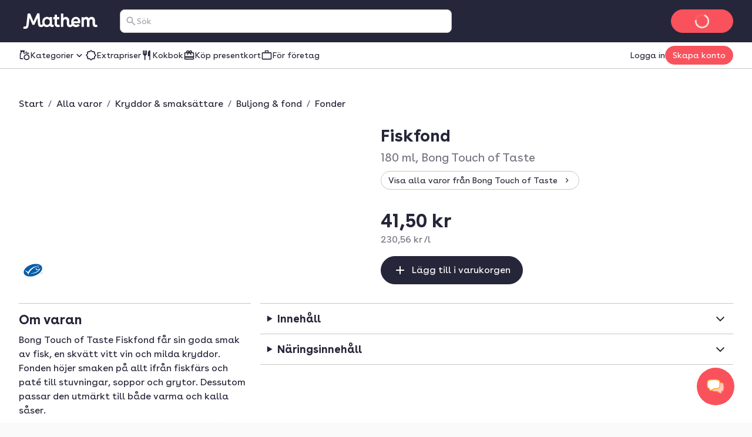

--- FILE ---
content_type: text/html; charset=utf-8
request_url: https://www.mathem.se/se/products/15-bong-touch-of-taste-fiskfond/
body_size: 140204
content:
<!DOCTYPE html><html lang="sv"><head><meta charSet="utf-8" data-next-head=""/><meta name="viewport" content="width=device-width" data-next-head=""/><meta name="application-name" content="Mathem" data-next-head=""/><meta name="apple-mobile-web-app-title" content="Mathem" data-next-head=""/><meta property="og:site_name" content="Mathem" data-next-head=""/><meta name="apple-itunes-app" content="app-id=1076840480" data-next-head=""/><title data-next-head="">Fiskfond - 180 ml - Mathem</title><meta name="description" content="Beställ Fiskfond och andra matvaror hem till dig hos Mathem. Vi har det största och mest prisvärda urvalet av leveranstider – från bara 0 kr!" data-next-head=""/><meta property="og:type" content="website" data-next-head=""/><meta property="og:title" content="Fiskfond - 180 ml - Mathem" data-next-head=""/><meta property="og:description" content="Beställ Fiskfond och andra matvaror hem till dig hos Mathem. Vi har det största och mest prisvärda urvalet av leveranstider – från bara 0 kr!" data-next-head=""/><meta property="og:url" content="https://www.mathem.se/se/products/15-bong-touch-of-taste-fiskfond/" data-next-head=""/><meta property="og:image" content="https://images.mathem.se/prod/local_products/3dff1724-05b3-4768-a737-748a738a4a84.jpg?fit=bounds&amp;format=auto&amp;optimize=medium&amp;width=114&amp;s=0xd42cd4d53bfc6ea11959522bb0dbe83685b469b7" data-next-head=""/><meta property="og:locale" content="sv_SE" data-next-head=""/><meta name="twitter:card" content="summary_large_image" data-next-head=""/><meta name="twitter:title" content="Fiskfond - 180 ml - Mathem" data-next-head=""/><meta name="twitter:description" content="Beställ Fiskfond och andra matvaror hem till dig hos Mathem. Vi har det största och mest prisvärda urvalet av leveranstider – från bara 0 kr!" data-next-head=""/><meta name="twitter:image" content="https://images.mathem.se/prod/local_products/3dff1724-05b3-4768-a737-748a738a4a84.jpg?fit=bounds&amp;format=auto&amp;optimize=medium&amp;width=114&amp;s=0xd42cd4d53bfc6ea11959522bb0dbe83685b469b7" data-next-head=""/><link rel="canonical" href="https://www.mathem.se/se/products/15-bong-touch-of-taste-fiskfond/" data-next-head=""/><link rel="dns-prefetch" href="https://cdn.sanity.io/"/><link rel="dns-prefetch" href="https://1teetjp9.apicdn.sanity.io"/><link rel="dns-prefetch" href="https://spc.mathem.se"/><link rel="icon" type="image/png" href="/favicons/mathem/favicon.png?v=2"/><link rel="icon" href="/favicons/mathem/favicon.svg?v=2" type="image/svg+xml"/><link rel="apple-touch-icon" href="/favicons/mathem/apple-touch-icon.png?v=2"/><link rel="preload" href="/_next/static/media/BuenosAiresVariableUprightWeb.507da056.woff2" as="font" type="font/woff2" crossorigin="anonymous"/><link rel="dns-prefetch" href="https://www.googletagmanager.com/"/><link data-next-font="" rel="preconnect" href="/" crossorigin="anonymous"/><link rel="preload" href="/_next/static/chunks/d470b00578c6126e.css" as="style"/><link rel="preload" href="/_next/static/chunks/29bf3d7ffa1c0cfd.css" as="style"/><link rel="preload" href="/_next/static/chunks/4cd907b9c9a9633f.css" as="style"/><script type="application/ld+json" data-next-head="">{"@context":"https://schema.org","@type":"Product","name":"Fiskfond","image":["https://images.mathem.se/prod/local_products/3dff1724-05b3-4768-a737-748a738a4a84.jpg?fit=bounds&amp;format=auto&amp;optimize=medium&amp;width=381&amp;s=0x4ebf1309ba19f623216bf39313608b4ceb94bb3b"],"description":"Bong Touch of Taste Fiskfond får sin goda smak av fisk, en skvätt vitt vin och milda kryddor. Fonden höjer smaken på allt ifrån fiskfärs och paté till stuvningar, soppor och grytor. Dessutom passar den utmärkt till både varma och kalla såser.","brand":"Bong Touch of Taste","offers":{"@type":"Offer","url":"https://www.mathem.se/se/products/15-bong-touch-of-taste-fiskfond/","itemCondition":"https://schema.org/NewCondition","priceCurrency":"SEK","price":"41.50","availability":"https://schema.org/InStock"}}</script><script type="application/ld+json" data-next-head="">{"@context":"https://schema.org","@type":"BreadcrumbList","itemListElement":[{"@type":"ListItem","position":1,"name":"Start","item":"https://www.mathem.se/se/"},{"@type":"ListItem","position":2,"name":"Alla varor","item":"https://www.mathem.se/se/products/"},{"@type":"ListItem","position":3,"name":"Kryddor &amp; smaksättare","item":"https://www.mathem.se/se/categories/783-kryddor-smaksattare/"},{"@type":"ListItem","position":4,"name":"Buljong &amp; fond","item":"https://www.mathem.se/se/categories/783-kryddor-smaksattare/826-buljong-fond/"},{"@type":"ListItem","position":5,"name":"Fonder","item":"https://www.mathem.se/se/categories/783-kryddor-smaksattare/826-buljong-fond/828-fonder/"},{"@type":"ListItem","position":6,"name":"Fiskfond","item":"https://www.mathem.se/se/products/15-bong-touch-of-taste-fiskfond/"}]}</script><script>window.SENTRY_ENV = 'prod';</script><link rel="stylesheet" href="/_next/static/chunks/d470b00578c6126e.css" data-n-g=""/><link rel="stylesheet" href="/_next/static/chunks/29bf3d7ffa1c0cfd.css" data-n-g=""/><link rel="stylesheet" href="/_next/static/chunks/4cd907b9c9a9633f.css" data-n-g=""/><noscript data-n-css=""></noscript><script defer="" noModule="" src="/_next/static/chunks/a6dad97d9634a72d.js"></script><script src="/_next/static/chunks/6b3f967dabebc647.js" defer=""></script><script src="/_next/static/chunks/4e7f861e26a4990c.js" defer=""></script><script src="/_next/static/chunks/67c249963e963a4a.js" defer=""></script><script src="/_next/static/chunks/9b7d344a45e211e9.js" defer=""></script><script src="/_next/static/chunks/2bcc67696fb06129.js" defer=""></script><script src="/_next/static/chunks/5c81b381bcf127d4.js" defer=""></script><script src="/_next/static/chunks/23fb62970550bbb9.js" defer=""></script><script src="/_next/static/chunks/7d69827e036b6689.js" defer=""></script><script src="/_next/static/chunks/d356274cdbc648a5.js" defer=""></script><script src="/_next/static/chunks/8800673e40b4c437.js" defer=""></script><script src="/_next/static/chunks/202e9a9025ead2af.js" defer=""></script><script src="/_next/static/chunks/726e261b0752b22b.js" defer=""></script><script src="/_next/static/chunks/9a97b4762b3c29ce.js" defer=""></script><script src="/_next/static/chunks/03e6d13d31aac223.js" defer=""></script><script src="/_next/static/chunks/71391c82b85b31d7.js" defer=""></script><script src="/_next/static/chunks/704936334bf40bde.js" defer=""></script><script src="/_next/static/chunks/turbopack-229c996495c60aec.js" defer=""></script><script src="/_next/static/chunks/c6289294c8fe98ef.js" defer=""></script><script src="/_next/static/chunks/60f308ef296dbf8f.js" defer=""></script><script src="/_next/static/chunks/af0017115059c32b.js" defer=""></script><script src="/_next/static/chunks/9c15aa1a0474e5e1.js" defer=""></script><script src="/_next/static/chunks/3f73055b6d63be57.js" defer=""></script><script src="/_next/static/chunks/d9528e7600a92fd7.js" defer=""></script><script src="/_next/static/chunks/8bf22114778f302a.js" defer=""></script><script src="/_next/static/chunks/c64033f8639384ee.js" defer=""></script><script src="/_next/static/chunks/97e206fd8599012c.js" defer=""></script><script src="/_next/static/chunks/turbopack-14105dceaa9e2894.js" defer=""></script><script src="/_next/static/31257f8e88b984fb2d39ac28c36aecb22d4107d1/_ssgManifest.js" defer=""></script><script src="/_next/static/31257f8e88b984fb2d39ac28c36aecb22d4107d1/_buildManifest.js" defer=""></script></head><body class="kolibri mathem-theme"><link rel="preload" as="image" href="https://images.mathem.se/prod/local_products/3dff1724-05b3-4768-a737-748a738a4a84.jpg?fit=bounds&amp;format=auto&amp;optimize=medium&amp;width=381&amp;s=0x4ebf1309ba19f623216bf39313608b4ceb94bb3b"/><link rel="preload" as="image" href="https://images.mathem.se/prod/certifications/ccd493e8-ebf0-4269-b080-a17ff4f4f884.png?fit=bounds&amp;format=auto&amp;optimize=medium&amp;width=56&amp;s=0x21ff25ca6e136da4544ab77498d1ac67ba8e7208"/><link rel="preload" as="image" href="https://images.mathem.se/prod/local_products/61b87276-9dce-4d36-a20f-017c24c06ab0.jpg?fit=bounds&amp;format=auto&amp;optimize=medium&amp;width=114&amp;s=0x11f4dc81114fd9318f4db2ca178b1347242370d2"/><link rel="preload" as="image" href="https://images.mathem.se/prod/local_products/080837c2-d35b-44d7-a27c-83f2f5e8f0e1.jpg?fit=bounds&amp;format=auto&amp;optimize=medium&amp;width=114&amp;s=0x2dbd7e58122a0b72c92f0e8d1305fdbb8ac887de"/><link rel="preload" as="image" href="https://images.mathem.se/prod/local_products/d316829b-30b7-4808-9ec6-49141a9b967e.jpg?fit=bounds&amp;format=auto&amp;optimize=medium&amp;width=300&amp;s=0xadc5e7a51ea3502341b7f18aaa3534d9d1a4105d"/><link rel="preload" as="image" href="https://images.mathem.se/prod/local_products/54527112-b103-4345-bc65-0192f1cc6c67.jpg?fit=bounds&amp;format=auto&amp;optimize=medium&amp;width=114&amp;s=0xdb1fa7f7d45e6f1617a4f264d1786a1f4fd3d726"/><link rel="preload" as="image" href="https://images.mathem.se/prod/local_products/43cad3b2-4a42-43c3-9916-30e4cdda08e3.jpg?fit=bounds&amp;format=auto&amp;optimize=medium&amp;width=107&amp;s=0xc7bcc29cb5609f20b9a6d72b5284cd12149931c3"/><link rel="preload" as="image" href="https://images.mathem.se/prod/local_products/96cbcad0-9076-4415-bc05-43ee128eeedf.jpg?fit=bounds&amp;format=auto&amp;optimize=medium&amp;width=114&amp;s=0x1dec71845b2c4ac9ef8886f73bdd1e348baee062"/><link rel="preload" as="image" href="https://www.mathem.se/static/products/img/classifier_icons/vegan.c0a8bf457926.png"/><link rel="preload" as="image" href="https://images.mathem.se/prod/local_products/7bb77920-8216-4093-bc2f-a0e07a7963b9.jpg?fit=bounds&amp;format=auto&amp;optimize=medium&amp;width=72&amp;s=0xe7cfdaf2f21cfad1e7e59749b558610dee621643"/><link rel="preload" as="image" href="https://images.mathem.se/prod/local_products/793f4f80-4263-4d5b-8638-682ac04e9502.jpg?fit=bounds&amp;format=auto&amp;optimize=medium&amp;width=114&amp;s=0x8b1e1d76813eab55b5fc15dc31ce2428fe61459b"/><link rel="preload" as="image" href="https://images.mathem.se/prod/local_products/794b1935-7565-4f3e-ae23-24e187e89793.jpg?fit=bounds&amp;format=auto&amp;optimize=medium&amp;width=114&amp;s=0x07339e8f3e482000eb7d3b650721a0b59ee4beb4"/><link rel="preload" as="image" href="https://images.mathem.se/prod/local_products/123625f8-fec9-4a7b-ae93-6aa7d0f88aa5.jpg?fit=bounds&amp;format=auto&amp;optimize=medium&amp;width=68&amp;s=0x795af19bf70bd39960ee1c88c5222b37087101b7"/><link rel="preload" as="image" href="https://images.mathem.se/prod/local_products/b6382a7a-8181-435c-a65b-7164acec1702.jpg?fit=bounds&amp;format=auto&amp;optimize=medium&amp;width=114&amp;s=0x649bd041bfad07a528649f434c7075114d07420b"/><link rel="preload" as="image" href="https://images.mathem.se/prod/local_products/11c38d61-e360-4624-8828-4145025d66c2.jpg?fit=bounds&amp;format=auto&amp;optimize=medium&amp;width=115&amp;s=0x113492a5074e7d619ecdd20c9df48450f906742f"/><link rel="preload" as="image" href="https://images.mathem.se/prod/local_products/c96cf985-9683-47e8-b4f6-4afaf5ff605d.jpg?fit=bounds&amp;format=auto&amp;optimize=medium&amp;width=114&amp;s=0xd010e5aa5e6ce6122f3b5bd136c9f669d8e5e060"/><link rel="preload" as="image" href="https://www.mathem.se/static/products/img/classifier_icons/organic.8cd2f16bb368.png"/><link rel="preload" as="image" href="https://images.mathem.se/prod/certifications/4fbc23ed-5708-48c8-8c94-f920db9077f5.jpg?fit=bounds&amp;format=auto&amp;optimize=medium&amp;width=60&amp;s=0x9ed0741140e13cefa525cf1c3b00a7b044bc213c"/><link rel="preload" as="image" href="https://images.mathem.se/prod/local_products/2150e6fa-5eb9-449b-ba55-995b019dbcc8.jpg?fit=bounds&amp;format=auto&amp;optimize=medium&amp;width=230&amp;s=0x78f25d68c4dbb833486c12dffdf477532b5c22aa"/><link rel="preload" as="image" href="https://images.mathem.se/prod/local_products/9d96d60e-4a50-45ff-856b-950f6f50ee45.jpg?fit=bounds&amp;format=auto&amp;optimize=medium&amp;width=273&amp;s=0x864c7053d1df517c11554e38764aca02400b3150"/><link rel="preload" as="image" href="https://www.mathem.se/static/products/img/classifier_icons/frozen.c0e10914d59a.png"/><link rel="preload" as="image" href="https://images.mathem.se/prod/certifications/5f5c5430-c904-4eac-95c2-0ca3fcd3a22a.png?fit=bounds&amp;format=auto&amp;optimize=medium&amp;width=60&amp;s=0x051f08078c9e1de8442281008925f278a52ae672"/><link rel="preload" as="image" href="https://images.mathem.se/prod/local_products/579329a0-aeaf-4ea0-a8c2-d6efa1b40229.jpg?fit=bounds&amp;format=auto&amp;optimize=medium&amp;width=87&amp;s=0x31faea90cb88efd3b24c6217cb5559296e07d28f"/><link rel="preload" as="image" href="https://images.mathem.se/prod/local_products/7dad5025-458c-4d09-9c73-1afb2061c5bb.jpg?fit=bounds&amp;format=auto&amp;optimize=medium&amp;width=300&amp;s=0x0bb0dffbacdbb003cd8915c0c7545d994afdd615"/><link rel="preload" as="image" href="https://images.mathem.se/prod/local_products/dcde7960-b0cc-49d2-b539-159ac35f6f9d.jpg?fit=bounds&amp;format=auto&amp;optimize=medium&amp;width=300&amp;s=0xf2f9bc5a8ea85e8f41a28bf20e226f46a8ddb331"/><div id="__next"><a href="#main-content" class="k-text-style k-text-style--body-m k-text--weight-bold k-text--underline k-link k-button k-button--large k-button--secondary styles-module-scss-module__sf-K6q__skipToMainContentLink styles-module-scss-module__gV9DMa__AppLinkButton"><span class="k-text-style k-text-style--label-m">Gå vidare till huvudinnehåll</span></a><div class="styles-module-scss-module__9-4Tva__dixaFacadeWrapper k-flex k-align-items-center k-justify-content-center" id="dixaMessengerFacade"><svg width="30" height="26" viewBox="0 0 30 26" fill="none" xmlns="http://www.w3.org/2000/svg"><g id="icon"><g id="shape2" opacity="0.7"><path fill="#FFF" fill-rule="evenodd" clip-rule="evenodd" d="M9.06641 7.57938C10.9648 5.68094 25.6778 5.68094 27.5762 7.57938C29.4746 9.47782 29.4746 18.4954 27.5762 20.3939C27.2418 20.7282 26.5098 20.989 25.5203 21.1813C25.364 22.483 24.8869 24.1092 24.1892 24.5887C22.7263 24.6498 19.7125 23.1522 18.312 21.5801C14.1622 21.4608 10.0149 20.8677 9.06641 19.9192C7.16797 18.0208 7.16797 9.47782 9.06641 7.57938Z"> </path><path fill="#FFAA1E" d="M9.06641 7.57938L9.59674 8.10971L9.06641 7.57938ZM27.5762 20.3939L27.0459 19.8635L27.5762 20.3939ZM25.5203 21.1813L25.3772 20.4451L24.8408 20.5494L24.7757 21.0919L25.5203 21.1813ZM24.1892 24.5887L24.2205 25.338L24.4362 25.329L24.614 25.2068L24.1892 24.5887ZM18.312 21.5801L18.872 21.0812L18.6568 20.8397L18.3335 20.8304L18.312 21.5801ZM9.06641 19.9192L8.53608 20.4496L8.53608 20.4496L9.06641 19.9192ZM28.1065 7.04905C27.7304 6.67292 27.1385 6.42262 26.531 6.23865C25.8931 6.04546 25.1141 5.89052 24.2552 5.76891C22.5349 5.52533 20.4217 5.40555 18.3213 5.40555C16.2209 5.40555 14.1077 5.52533 12.3874 5.76891C11.5285 5.89052 10.7495 6.04546 10.1116 6.23865C9.50406 6.42262 8.91221 6.67292 8.53608 7.04905L9.59674 8.10971C9.69522 8.01123 9.97843 7.84624 10.5463 7.67426C11.0838 7.51149 11.7805 7.3698 12.5976 7.2541C14.2292 7.02307 16.2689 6.90555 18.3213 6.90555C20.3737 6.90555 22.4134 7.02307 24.045 7.2541C24.8621 7.3698 25.5588 7.51149 26.0963 7.67426C26.6642 7.84624 26.9474 8.01123 27.0459 8.10971L28.1065 7.04905ZM28.1065 20.9242C28.7479 20.2828 29.1373 19.1704 29.3784 18.0102C29.6284 16.8069 29.75 15.3896 29.75 13.9866C29.75 12.5837 29.6284 11.1664 29.3784 9.96299C29.1373 8.80285 28.7479 7.69042 28.1065 7.04905L27.0459 8.10971C27.3537 8.41756 27.6762 9.14424 27.9097 10.2682C28.1343 11.3488 28.25 12.6606 28.25 13.9866C28.25 15.3127 28.1343 16.6244 27.9097 17.7051C27.6762 18.829 27.3537 19.5557 27.0459 19.8635L28.1065 20.9242ZM25.6634 21.9176C26.1826 21.8167 26.6569 21.6937 27.0579 21.5429C27.4459 21.397 27.8286 21.2021 28.1065 20.9242L27.0459 19.8635C26.9894 19.92 26.8389 20.0227 26.53 20.1389C26.234 20.2501 25.8476 20.3537 25.3772 20.4451L25.6634 21.9176ZM24.7757 21.0919C24.703 21.6968 24.5558 22.3724 24.352 22.9398C24.2502 23.2231 24.14 23.4635 24.0278 23.6489C23.9116 23.841 23.8173 23.9343 23.7644 23.9706L24.614 25.2068C24.91 25.0034 25.1369 24.7135 25.3113 24.4252C25.4898 24.1302 25.6394 23.7927 25.7636 23.4469C26.0119 22.7559 26.1813 21.9675 26.265 21.2708L24.7757 21.0919ZM24.1579 23.8394C23.6273 23.8615 22.6526 23.5785 21.5663 23.0279C20.5053 22.4902 19.4892 21.774 18.872 21.0812L17.752 22.079C18.5353 22.9583 19.7263 23.777 20.8882 24.3658C22.0246 24.9418 23.2883 25.377 24.2205 25.338L24.1579 23.8394ZM8.53608 20.4496C8.90631 20.8198 9.49017 21.0785 10.0957 21.2754C10.7306 21.4818 11.507 21.656 12.3643 21.8002C14.0813 22.0892 16.1914 22.2695 18.2904 22.3298L18.3335 20.8304C16.2828 20.7715 14.2444 20.5956 12.6132 20.321C11.7964 20.1836 11.0987 20.0242 10.5595 19.8489C9.99101 19.6641 9.70076 19.4929 9.59674 19.3889L8.53608 20.4496ZM8.53608 7.04905C7.89972 7.6854 7.50824 8.76014 7.26547 9.88292C7.01449 11.0437 6.89258 12.4037 6.89258 13.7493C6.89258 15.0949 7.01449 16.4549 7.26547 17.6157C7.50824 18.7385 7.89972 19.8132 8.53608 20.4496L9.59674 19.3889C9.28387 19.076 8.96344 18.371 8.7316 17.2987C8.50797 16.2644 8.39258 15.014 8.39258 13.7493C8.39258 12.4846 8.50797 11.2342 8.7316 10.1999C8.96344 9.12762 9.28387 8.42257 9.59674 8.10971L8.53608 7.04905Z"> </path></g><g id="shape1"><path fill="#FFF" fill-rule="evenodd" clip-rule="evenodd" d="M20.9336 2.83332C19.0352 0.934883 4.32225 0.934883 2.42381 2.83332C0.52537 4.73176 0.52537 13.7494 2.42381 15.6478C2.75825 15.9822 3.49039 16.243 4.48011 16.4354C4.63644 17.737 5.11352 19.3631 5.81122 19.8427C7.27412 19.9038 10.288 18.4061 11.6885 16.834C15.8381 16.7147 19.9851 16.1217 20.9336 15.1732C22.832 13.2747 22.832 4.73176 20.9336 2.83332Z"></path><path fill="#FFAA1E" d="M20.9336 2.83332L20.4033 3.36365L20.9336 2.83332ZM2.42381 15.6478L1.89348 16.1781L1.89348 16.1781L2.42381 15.6478ZM4.48011 16.4354L4.62319 15.6991L5.1596 15.8034L5.22476 16.3459L4.48011 16.4354ZM5.81122 19.8427L5.77991 20.592L5.56428 20.583L5.38641 20.4607L5.81122 19.8427ZM11.6885 16.834L11.1285 16.3351L11.3436 16.0936L11.6669 16.0843L11.6885 16.834ZM20.9336 15.1732L21.4639 15.7035L20.9336 15.1732ZM1.89348 2.30299C2.26961 1.92686 2.86146 1.67657 3.46897 1.49259C4.10689 1.2994 4.88592 1.14446 5.74475 1.02286C7.46508 0.779271 9.57826 0.659492 11.6787 0.659492C13.7791 0.659492 15.8923 0.779271 17.6126 1.02286C18.4715 1.14446 19.2505 1.2994 19.8884 1.49259C20.4959 1.67657 21.0878 1.92686 21.4639 2.30299L20.4033 3.36365C20.3048 3.26517 20.0216 3.10018 19.4537 2.9282C18.9162 2.76543 18.2195 2.62374 17.4024 2.50804C15.7708 2.27702 13.7311 2.15949 11.6787 2.15949C9.62631 2.15949 7.58665 2.27702 5.95504 2.50804C5.13791 2.62374 4.4412 2.76543 3.90372 2.9282C3.33583 3.10018 3.05262 3.26517 2.95414 3.36365L1.89348 2.30299ZM1.89348 16.1781C1.25211 15.5368 0.86269 14.4243 0.621622 13.2642C0.371571 12.0608 0.249979 10.6435 0.249979 9.24056C0.249979 7.8376 0.371571 6.42031 0.621622 5.21693C0.86269 4.0568 1.25211 2.94436 1.89348 2.30299L2.95414 3.36365C2.64629 3.6715 2.32379 4.39818 2.09025 5.5221C1.86569 6.60279 1.74998 7.91451 1.74998 9.24056C1.74998 10.5666 1.86569 11.8783 2.09025 12.959C2.32379 14.0829 2.64629 14.8096 2.95414 15.1175L1.89348 16.1781ZM4.33703 17.1716C3.81776 17.0707 3.34338 16.9477 2.94229 16.7969C2.5542 16.651 2.17147 16.4561 1.89348 16.1781L2.95414 15.1175C3.0106 15.1739 3.16116 15.2767 3.47017 15.3929C3.7662 15.5041 4.15275 15.6077 4.62319 15.6991L4.33703 17.1716ZM5.22476 16.3459C5.29741 16.9509 5.44468 17.6264 5.64849 18.1938C5.75027 18.4771 5.86049 18.7175 5.97263 18.9029C6.08881 19.095 6.18314 19.1882 6.23604 19.2246L5.38641 20.4607C5.09046 20.2573 4.86352 19.9675 4.68912 19.6791C4.5107 19.3841 4.36105 19.0467 4.23681 18.7009C3.98857 18.0099 3.81914 17.2216 3.73546 16.5248L5.22476 16.3459ZM5.84253 19.0933C6.37315 19.1155 7.34783 18.8324 8.43419 18.2818C9.49514 17.7441 10.5113 17.0279 11.1285 16.3351L12.2485 17.3329C11.4652 18.2122 10.2741 19.0309 9.11231 19.6198C7.97588 20.1958 6.71219 20.631 5.77991 20.592L5.84253 19.0933ZM21.4639 15.7035C21.0937 16.0737 20.5099 16.3324 19.9043 16.5293C19.2695 16.7357 18.4932 16.9099 17.6359 17.0541C15.919 17.3431 13.809 17.5234 11.7101 17.5837L11.6669 16.0843C13.7176 16.0254 15.7559 15.8495 17.387 15.575C18.2038 15.4375 18.9014 15.2781 19.4406 15.1028C20.009 14.918 20.2992 14.7469 20.4033 14.6429L21.4639 15.7035ZM21.4639 2.30299C22.1003 2.93935 22.4918 4.01408 22.7345 5.13686C22.9855 6.29768 23.1074 7.65762 23.1074 9.00325C23.1074 10.3489 22.9855 11.7088 22.7345 12.8696C22.4918 13.9924 22.1003 15.0672 21.4639 15.7035L20.4033 14.6429C20.7161 14.33 21.0366 13.6249 21.2684 12.5526C21.492 11.5184 21.6074 10.268 21.6074 9.00325C21.6074 7.73853 21.492 6.48812 21.2684 5.45386C21.0366 4.38157 20.7161 3.67652 20.4033 3.36365L21.4639 2.30299Z"></path></g></g></svg></div><div class="index-module-scss-module__wdzkaW__layout k-flex k-flex--direction-column"><div aria-hidden="true" class="pageTransition-module-scss-module__vrZOYa__pageTransition pageTransition-module-scss-module__vrZOYa__pageTransition--idle"></div><header data-testid="default" class=""><div class="index-module-scss-module__DFjSnW__NavbarWrapper index-module-scss-module__DFjSnW__NavbarWrapper--hideDeliverySlotButton k-grid k-bg--surface-header k-py-3 lg:k-py-4 k-pl-4 md:k-pl-7 k-pr-4 md:k-pr-7 k-align-items-center"><div class="index-module-scss-module__DFjSnW__NavbarHamburgerMenu"><div class="MegaMenu-module-scss-module__JdsqyW__MegaMenuWrapper" tabindex="-1"><button type="button" data-testid="mega-menu-hamburger-button" aria-label="Kategorier" aria-expanded="false" aria-controls="_R_2pan96_" class="k-iconbutton k-icon-w32 k-iconbutton--on-header"><svg xmlns="http://www.w3.org/2000/svg" viewBox="0 0 24 24" role="presentation"><path d="M4 18a.97.97 0 0 1-.712-.288A.97.97 0 0 1 3 17q0-.424.288-.712A.97.97 0 0 1 4 16h16q.424 0 .712.288.288.287.288.712 0 .424-.288.712A.97.97 0 0 1 20 18zm0-5a.97.97 0 0 1-.712-.287A.97.97 0 0 1 3 12q0-.424.288-.713A.97.97 0 0 1 4 11h16q.424 0 .712.287.288.288.288.713 0 .424-.288.713A.97.97 0 0 1 20 13zm0-5a.97.97 0 0 1-.712-.287A.97.97 0 0 1 3 7q0-.424.288-.713A.97.97 0 0 1 4 6h16q.424 0 .712.287Q21 6.576 21 7t-.288.713A.97.97 0 0 1 20 8z"></path></svg></button><div id="_R_2pan96_" hidden="" role="dialog" data-testid="mega-menu-overlay" class="MegaMenu-module-scss-module__JdsqyW__MegaMenuOverlay"><div class="MegaMenu-module-scss-module__JdsqyW__MegaMenu k-pl-4 md:k-pl-7 k-pr-4 md:k-pr-7 k-pt-7 k-pb-9"><div class="MegaMenu-module-scss-module__JdsqyW__MegaMenuContent k-flex k-pb-5 k-flex--gap-4 k-flex--direction-column"><div class="MegaMenu-module-scss-module__JdsqyW__closeButton"><span class="hidden-module-scss-module__AMHhYG__md:hide hidden-module-scss-module__AMHhYG__lg:hide hidden-module-scss-module__AMHhYG__xl:hide"><button type="button" aria-label="Stäng" class="k-iconbutton k-icon-w24 styles-module-scss-module___zljVq__CloseButton"><svg xmlns="http://www.w3.org/2000/svg" viewBox="0 0 24 24" role="presentation"><path d="m12 13.4-4.9 4.9a.95.95 0 0 1-.7.275.95.95 0 0 1-.7-.275.95.95 0 0 1-.275-.7q0-.425.275-.7l4.9-4.9-4.9-4.9a.95.95 0 0 1-.275-.7q0-.425.275-.7a.95.95 0 0 1 .7-.275q.425 0 .7.275l4.9 4.9 4.9-4.9a.95.95 0 0 1 .7-.275q.425 0 .7.275a.95.95 0 0 1 .275.7.95.95 0 0 1-.275.7L13.4 12l4.9 4.9a.95.95 0 0 1 .275.7.95.95 0 0 1-.275.7.95.95 0 0 1-.7.275.95.95 0 0 1-.7-.275z"></path></svg></button></span></div><div class="MegaMenu-module-scss-module__JdsqyW__grid"><div class="MegaMenu-module-scss-module__JdsqyW__pinnedCategories k-flex k-flex--gap-4 k-flex--direction-column"><h3 id="_R_qipan96_" class="k-text-style k-text-style--body-m"><a class="k-text-style k-text-style--body-m k-text--weight-bold k-text-color--default k-text--none index-module-scss-module__NO7l3a__AppLink" href="/se/products/">Genvägar</a></h3><div class="k-position-relative md:k-position-static"><div class="styles-module-scss-module__JQ0thq__sm:scrollableContainer styles-module-scss-module__JQ0thq__defaultPadding k-flex k-align-items-center"><ul class="k-flex k-flex--gap-2 k-flex--direction-row md:k-flex--direction-column md:k-box--full-width lg:k-box--full-width xl:k-box--full-width" aria-labelledby="_R_qipan96_"><li><a class="k-button k-button--large k-button--tertiary k-button--icon-start k-flex k-flex--gap-1 k-box--full-width styles-module-scss-module__gV9DMa__AppLinkButton index-module-scss-module__NO7l3a__AppLink" href="/se/products/news/"><span class="k-button__icon"><svg xmlns="http://www.w3.org/2000/svg" viewBox="0 0 24 24" role="presentation"><path d="M4 14q-.824 0-1.412-.588A1.93 1.93 0 0 1 2 12q0-.825.587-1.412A1.93 1.93 0 0 1 4 10q.824 0 1.412.588Q6 11.175 6 12t-.588 1.412A1.93 1.93 0 0 1 4 14m.95 3.6 2.95-2.95a.95.95 0 0 1 .7-.275q.425 0 .7.275a.95.95 0 0 1 .275.7.95.95 0 0 1-.275.7L6.35 19a.95.95 0 0 1-.7.275.95.95 0 0 1-.7-.275.95.95 0 0 1-.275-.7q0-.425.275-.7m3-8.3L5 6.35a.95.95 0 0 1-.275-.7q0-.425.275-.7a.95.95 0 0 1 .7-.275q.425 0 .7.275L9.35 7.9a.95.95 0 0 1 .275.7.95.95 0 0 1-.275.7.95.95 0 0 1-.7.275.95.95 0 0 1-.7-.275M12 22q-.825 0-1.412-.587A1.93 1.93 0 0 1 10 20q0-.824.588-1.413A1.93 1.93 0 0 1 12 18q.825 0 1.412.587Q14 19.176 14 20t-.588 1.413A1.93 1.93 0 0 1 12 22m0-16q-.825 0-1.412-.588A1.93 1.93 0 0 1 10 4q0-.824.588-1.412A1.93 1.93 0 0 1 12 2q.825 0 1.412.587Q14 3.176 14 4t-.588 1.412A1.93 1.93 0 0 1 12 6m2.65 1.9 3-2.95a.98.98 0 0 1 .688-.288.93.93 0 0 1 .712.288.95.95 0 0 1 .275.7.95.95 0 0 1-.275.7l-2.975 2.975q-.3.3-.712.3a.97.97 0 0 1-.713-.3 1.07 1.07 0 0 1-.287-.712.93.93 0 0 1 .287-.713m3 11.1-2.95-2.95a.95.95 0 0 1-.275-.7q0-.425.275-.7a.95.95 0 0 1 .7-.275q.425 0 .7.275l2.95 2.95a.95.95 0 0 1 .275.7.95.95 0 0 1-.275.7.95.95 0 0 1-.7.275.95.95 0 0 1-.7-.275M20 14q-.824 0-1.413-.588A1.93 1.93 0 0 1 18 12q0-.825.587-1.412A1.93 1.93 0 0 1 20 10q.824 0 1.413.588Q22 11.175 22 12t-.587 1.412A1.93 1.93 0 0 1 20 14"></path></svg></span><span class="k-text-style k-text-style--label-m"><span class="k-text-style k-text-style--body-s k-text--nowrap">Nyheter!</span></span></a></li><li><a class="k-button k-button--large k-button--tertiary k-button--icon-start k-flex k-flex--gap-1 k-box--full-width styles-module-scss-module__gV9DMa__AppLinkButton index-module-scss-module__NO7l3a__AppLink" href="/se/products/discounts/"><span class="k-button__icon"><svg xmlns="http://www.w3.org/2000/svg" viewBox="0 0 24 24" role="presentation"><path d="M8.65 20H6q-.824 0-1.412-.587A1.93 1.93 0 0 1 4 18v-2.65L2.075 13.4q-.275-.3-.425-.662T1.5 12t.15-.738.425-.662L4 8.65V6q0-.824.588-1.412A1.93 1.93 0 0 1 6 4h2.65l1.95-1.925q.3-.275.662-.425T12 1.5t.738.15.662.425L15.35 4H18q.824 0 1.413.588Q20 5.175 20 6v2.65l1.925 1.95q.275.3.425.662t.15.738-.15.738-.425.662L20 15.35V18q0 .824-.587 1.413A1.93 1.93 0 0 1 18 20h-2.65l-1.95 1.925q-.3.275-.662.425T12 22.5t-.738-.15a2.3 2.3 0 0 1-.662-.425zm.85-2 2.5 2.5 2.5-2.5H18v-3.5l2.5-2.5L18 9.5V6h-3.5L12 3.5 9.5 6H6v3.5L3.5 12 6 14.5V18z"></path></svg></span><span class="k-text-style k-text-style--label-m"><span class="k-text-style k-text-style--body-s k-text--nowrap">Extrapriser</span></span></a></li><li><a class="k-button k-button--large k-button--tertiary k-button--icon-start k-flex k-flex--gap-1 k-box--full-width styles-module-scss-module__gV9DMa__AppLinkButton index-module-scss-module__NO7l3a__AppLink" href="https://www.mathem.se/se/products/"><span class="k-button__icon"><svg xmlns="http://www.w3.org/2000/svg" viewBox="0 0 24 24" role="presentation"><path d="M16 22q-2.5 0-4.25-1.75T10 16t1.75-4.25T16 10t4.25 1.75T22 16t-1.75 4.25T16 22m0-2q1.65 0 2.825-1.175T20 16t-1.175-2.825T16 12t-2.825 1.175T12 16t1.175 2.825T16 20M4 20q-.824 0-1.412-.587A1.93 1.93 0 0 1 2 18v-7.6q0-.2.038-.4.037-.2.112-.4l2-4.6H4a.97.97 0 0 1-.712-.287A.97.97 0 0 1 3 4V3q0-.424.288-.712A.97.97 0 0 1 4 2h7q.424 0 .713.288Q12 2.575 12 3v1q0 .424-.287.713A.97.97 0 0 1 11 5h-.15l1.65 3.8q-.476.25-.9.525t-.8.625L8.7 5H6.3L4 10.4V18h4.25q.125.525.338 1.038.212.512.512.962zM16 9q-1.05 0-1.775-.725T13.5 6.5t.725-1.775T16 4zq0-1.05.725-1.775T18.5 6.5t1.775.725T21 9z"></path></svg></span><span class="k-text-style k-text-style--label-m"><span class="k-text-style k-text-style--body-s k-text--nowrap">Alla varor</span></span></a></li><li><a class="k-button k-button--large k-button--tertiary k-button--icon-start k-flex k-flex--gap-1 k-box--full-width styles-module-scss-module__gV9DMa__AppLinkButton index-module-scss-module__NO7l3a__AppLink" href="https://www.mathem.se/se/about/presentkort/"><span class="k-button__icon"><svg xmlns="http://www.w3.org/2000/svg" viewBox="0 0 24 24" role="presentation"><path d="M4 17v2h16v-2zM4 6h2.2a1.4 1.4 0 0 1-.163-.475A3.5 3.5 0 0 1 6 5q0-1.25.875-2.125A2.9 2.9 0 0 1 9 2q.75 0 1.387.388.638.387 1.113.962L12 4l.5-.65q.45-.6 1.1-.975T15 2q1.25 0 2.125.875T18 5q0 .274-.038.525-.037.25-.162.475H20q.824 0 1.413.588Q22 7.175 22 8v11q0 .824-.587 1.413A1.93 1.93 0 0 1 20 21H4q-.824 0-1.412-.587A1.93 1.93 0 0 1 2 19V8q0-.824.587-1.412A1.93 1.93 0 0 1 4 6m0 8h16V8h-5.1l1.5 2.05q.25.35.2.737a.9.9 0 0 1-.4.638.97.97 0 0 1-.737.188.98.98 0 0 1-.638-.388L12 7.4l-2.825 3.825a.98.98 0 0 1-.638.388.97.97 0 0 1-.737-.188.95.95 0 0 1-.412-.638.97.97 0 0 1 .187-.737L9.05 8H4zm5-8q.424 0 .713-.287A.97.97 0 0 0 10 5a.97.97 0 0 0-.287-.713A.97.97 0 0 0 9 4a.97.97 0 0 0-.713.287A.97.97 0 0 0 8 5q0 .424.287.713Q8.576 6 9 6m6 0q.424 0 .713-.287A.97.97 0 0 0 16 5a.97.97 0 0 0-.287-.713A.97.97 0 0 0 15 4a.97.97 0 0 0-.713.287A.97.97 0 0 0 14 5q0 .424.287.713Q14.576 6 15 6"></path></svg></span><span class="k-text-style k-text-style--label-m"><span class="k-text-style k-text-style--body-s k-text--nowrap">Köp presentkort</span></span></a></li></ul></div></div></div><div class="MegaMenu-module-scss-module__JdsqyW__banners k-flex k-flex--gap-4 k-flex--direction-column"><h3 id="_R_1aipan96_" class="k-text-style k-text-style--body-m"><a class="k-text-style k-text-style--body-m k-text--weight-bold k-text-color--default k-text--none index-module-scss-module__NO7l3a__AppLink" href="/se/inspiration/inspiration/">Aktuellt</a></h3><ul class="styles-module-scss-module__LfhtRq__LinkListColumns" aria-labelledby="_R_1aipan96_"><li><a class="styles-module-scss-module__LfhtRq__cellContainer k-flex k-border-radius-small index-module-scss-module__NO7l3a__AppLink" href="/se/categories/911-prismatch/"><div class="styles-module-scss-module__LfhtRq__cellFade"><span class="k-text-style k-text-style--body-m k-text--weight-bold styles-module-scss-module__LfhtRq__cellText k-flex k-align-items-center k-justify-content-center">Prismatch</span></div><img class="k-image k-image--cover styles-module-scss-module__LfhtRq__image" alt="Prismatch" loading="lazy" decoding="async" src="https://images.mathem.se/prod/pinned_categories/d6cbf4b7-c3d1-4739-9f81-a15f975c9f43.png?fit=crop&amp;format=auto&amp;height=690&amp;optimize=medium&amp;width=900&amp;s=0x99a16bd6c384c4af66008fb2a5e73c658763350c"/></a></li><li><a class="styles-module-scss-module__LfhtRq__cellContainer k-flex k-border-radius-small index-module-scss-module__NO7l3a__AppLink" href="/se/categories/940-nytt-hos-oss/"><div class="styles-module-scss-module__LfhtRq__cellFade"><span class="k-text-style k-text-style--body-m k-text--weight-bold styles-module-scss-module__LfhtRq__cellText k-flex k-align-items-center k-justify-content-center">Nytt hos oss</span></div><img class="k-image k-image--cover styles-module-scss-module__LfhtRq__image" alt="Nytt hos oss" loading="lazy" decoding="async" src="https://images.mathem.se/prod/pinned_categories/ad348502-7692-44b7-8531-92fd815dc456.png?fit=crop&amp;format=auto&amp;height=690&amp;optimize=medium&amp;width=900&amp;s=0xdf1fbdc9bfa2150105e1c6f955af2f12a84c2aeb"/></a></li><li><a class="styles-module-scss-module__LfhtRq__cellContainer k-flex k-border-radius-small index-module-scss-module__NO7l3a__AppLink" href="/se/categories/1372-alla-hjartans-dag/"><div class="styles-module-scss-module__LfhtRq__cellFade"><span class="k-text-style k-text-style--body-m k-text--weight-bold styles-module-scss-module__LfhtRq__cellText k-flex k-align-items-center k-justify-content-center">Alla hjärtans dag</span></div><img class="k-image k-image--cover styles-module-scss-module__LfhtRq__image" alt="Alla hjärtans dag" loading="lazy" decoding="async" src="https://images.mathem.se/prod/pinned_categories/f204b510-0562-4b5f-9f77-49b8eafbc5fd.jpg?fit=crop&amp;format=auto&amp;height=690&amp;optimize=medium&amp;width=900&amp;s=0xbc7bb7605e83a40226e187d82d8fffca286b6bc8"/></a></li><li><a class="styles-module-scss-module__LfhtRq__cellContainer k-flex k-border-radius-small index-module-scss-module__NO7l3a__AppLink" href="/se/categories/1070-enklare-smabarnsliv/"><div class="styles-module-scss-module__LfhtRq__cellFade"><span class="k-text-style k-text-style--body-m k-text--weight-bold styles-module-scss-module__LfhtRq__cellText k-flex k-align-items-center k-justify-content-center">Enklare småbarnsliv</span></div><img class="k-image k-image--cover styles-module-scss-module__LfhtRq__image" alt="Enklare småbarnsliv" loading="lazy" decoding="async" src="https://images.mathem.se/prod/pinned_categories/5f0f1f49-94b4-48b5-99d3-9e2720474918.png?fit=crop&amp;format=auto&amp;height=690&amp;optimize=medium&amp;width=900&amp;s=0x5f47431997fa028d516fdc7b7216cb92d3c70e3e"/></a></li><li><a class="styles-module-scss-module__LfhtRq__cellContainer k-flex k-border-radius-small index-module-scss-module__NO7l3a__AppLink" href="/se/categories/1366-bunkra-for-sund-nystart-upp-till-20/"><div class="styles-module-scss-module__LfhtRq__cellFade"><span class="k-text-style k-text-style--body-m k-text--weight-bold styles-module-scss-module__LfhtRq__cellText k-flex k-align-items-center k-justify-content-center">Bunkra för sund nystart -upp till 20%</span></div><img class="k-image k-image--cover styles-module-scss-module__LfhtRq__image" alt="Bunkra för sund nystart -upp till 20%" loading="lazy" decoding="async" src="https://images.mathem.se/prod/pinned_categories/2249a4d2-5060-41ec-a3df-2e64ee7d8f02.png?fit=crop&amp;format=auto&amp;height=690&amp;optimize=medium&amp;width=900&amp;s=0xa189919a4cb9a2919418c642cec878807a347401"/></a></li><li><a class="styles-module-scss-module__LfhtRq__cellContainer k-flex k-border-radius-small index-module-scss-module__NO7l3a__AppLink" href="/se/categories/1342-traning/"><div class="styles-module-scss-module__LfhtRq__cellFade"><span class="k-text-style k-text-style--body-m k-text--weight-bold styles-module-scss-module__LfhtRq__cellText k-flex k-align-items-center k-justify-content-center">Träning</span></div><img class="k-image k-image--cover styles-module-scss-module__LfhtRq__image" alt="Träning" loading="lazy" decoding="async" src="https://images.mathem.se/prod/pinned_categories/d00b86ee-f666-48e6-93fd-1f235c2c00ac.jpg?fit=crop&amp;format=auto&amp;height=690&amp;optimize=medium&amp;width=900&amp;s=0x25aa789def34abe194c7c1e7cd8099ed82f3c57e"/></a></li><li><a class="styles-module-scss-module__LfhtRq__cellContainer k-flex k-border-radius-small index-module-scss-module__NO7l3a__AppLink" href="/se/categories/1233-vardagshjaltar/"><div class="styles-module-scss-module__LfhtRq__cellFade"><span class="k-text-style k-text-style--body-m k-text--weight-bold styles-module-scss-module__LfhtRq__cellText k-flex k-align-items-center k-justify-content-center">Vardagshjältar</span></div><img class="k-image k-image--cover styles-module-scss-module__LfhtRq__image" alt="Vardagshjältar" loading="lazy" decoding="async" src="https://images.mathem.se/prod/pinned_categories/6dd6b71d-1740-4037-8814-77c54d41d156.jpg?fit=crop&amp;format=auto&amp;height=690&amp;optimize=medium&amp;width=900&amp;s=0x600378ff45057247b7b6d5d3be4eb4c1ad8eef68"/></a></li><li><a class="styles-module-scss-module__LfhtRq__cellContainer k-flex k-border-radius-small index-module-scss-module__NO7l3a__AppLink" href="/se/categories/945-kop-fler-spara-mer/"><div class="styles-module-scss-module__LfhtRq__cellFade"><span class="k-text-style k-text-style--body-m k-text--weight-bold styles-module-scss-module__LfhtRq__cellText k-flex k-align-items-center k-justify-content-center">Köp fler spara mer</span></div><img class="k-image k-image--cover styles-module-scss-module__LfhtRq__image" alt="Köp fler spara mer" loading="lazy" decoding="async" src="https://images.mathem.se/prod/pinned_categories/87b8c9c9-a044-4dc0-b22a-198b01d165fb.png?fit=crop&amp;format=auto&amp;height=690&amp;optimize=medium&amp;width=900&amp;s=0x165cb9446982a49ffe576705ede9194e0eacb284"/></a></li></ul><a class="k-button k-button--large k-button--tertiary k-flex k-flex--gap-1 k-box--full-width styles-module-scss-module__gV9DMa__AppLinkButton index-module-scss-module__NO7l3a__AppLink" href="/se/inspiration/inspiration/"><span class="k-text-style k-text-style--label-m">Få inspiration</span></a></div><span class="hidden-module-scss-module__AMHhYG__md:hide hidden-module-scss-module__AMHhYG__lg:hide hidden-module-scss-module__AMHhYG__xl:hide"><div><a class="k-text-style k-text-style--body-m k-text--weight-bold k-text--none k-link sub-header-module-scss-module__Jk6W2G__navItem k-link--text index-module-scss-module__NO7l3a__AppLink" href="/se/recipes/"><div class="k-flex k-align-items-center k-flex--gap-2"><span class="k-icon k-icon-fill-default k-icon-w20"><svg xmlns="http://www.w3.org/2000/svg" viewBox="0 0 24 24" role="presentation"><path d="M7 9V3q0-.424.287-.712A.97.97 0 0 1 8 2q.424 0 .713.288Q9 2.575 9 3v6h1V3q0-.424.287-.712A.97.97 0 0 1 11 2q.424 0 .713.288Q12 2.575 12 3v6q0 1.4-.863 2.45A4.12 4.12 0 0 1 9 12.85V21q0 .424-.287.712A.97.97 0 0 1 8 22a.97.97 0 0 1-.713-.288A.97.97 0 0 1 7 21v-8.15a4.12 4.12 0 0 1-2.137-1.4Q4 10.4 4 9V3q0-.424.287-.712A.97.97 0 0 1 5 2q.424 0 .713.288Q6 2.575 6 3v6zm10 5h-2a.97.97 0 0 1-.713-.287A.97.97 0 0 1 14 13V7q0-1.75 1.287-3.375Q16.575 2 17.95 2q.45 0 .75.35t.3.825V21q0 .424-.288.712A.97.97 0 0 1 18 22a.97.97 0 0 1-.712-.288A.97.97 0 0 1 17 21z"></path></svg></span><span class="k-text-style k-text-style--body-m k-text--weight-regular">Kokbok</span></div></a><div class="k-spacer-spacing-3" role="none"></div><hr class="k-divider k-divider--horizontal k-border-color--divider-default k-border-top-1" role="presentation"/><div class="k-spacer-spacing-4" role="none"></div><a class="k-text-style k-text-style--body-m k-text--weight-bold k-text--none k-link sub-header-module-scss-module__Jk6W2G__navItem k-link--text index-module-scss-module__NO7l3a__AppLink" href="/se/about/presentkort/"><div class="k-flex k-align-items-center k-flex--gap-2"><span class="k-icon k-icon-fill-default k-icon-w20"><svg xmlns="http://www.w3.org/2000/svg" viewBox="0 0 24 24" role="presentation"><path d="M4 17v2h16v-2zM4 6h2.2a1.4 1.4 0 0 1-.163-.475A3.5 3.5 0 0 1 6 5q0-1.25.875-2.125A2.9 2.9 0 0 1 9 2q.75 0 1.387.388.638.387 1.113.962L12 4l.5-.65q.45-.6 1.1-.975T15 2q1.25 0 2.125.875T18 5q0 .274-.038.525-.037.25-.162.475H20q.824 0 1.413.588Q22 7.175 22 8v11q0 .824-.587 1.413A1.93 1.93 0 0 1 20 21H4q-.824 0-1.412-.587A1.93 1.93 0 0 1 2 19V8q0-.824.587-1.412A1.93 1.93 0 0 1 4 6m0 8h16V8h-5.1l1.5 2.05q.25.35.2.737a.9.9 0 0 1-.4.638.97.97 0 0 1-.737.188.98.98 0 0 1-.638-.388L12 7.4l-2.825 3.825a.98.98 0 0 1-.638.388.97.97 0 0 1-.737-.188.95.95 0 0 1-.412-.638.97.97 0 0 1 .187-.737L9.05 8H4zm5-8q.424 0 .713-.287A.97.97 0 0 0 10 5a.97.97 0 0 0-.287-.713A.97.97 0 0 0 9 4a.97.97 0 0 0-.713.287A.97.97 0 0 0 8 5q0 .424.287.713Q8.576 6 9 6m6 0q.424 0 .713-.287A.97.97 0 0 0 16 5a.97.97 0 0 0-.287-.713A.97.97 0 0 0 15 4a.97.97 0 0 0-.713.287A.97.97 0 0 0 14 5q0 .424.287.713Q14.576 6 15 6"></path></svg></span><span class="k-text-style k-text-style--body-m k-text--weight-regular">Köp presentkort</span></div></a><div class="k-spacer-spacing-3" role="none"></div><hr class="k-divider k-divider--horizontal k-border-color--divider-default k-border-top-1" role="presentation"/><div class="k-spacer-spacing-4" role="none"></div><a class="k-text-style k-text-style--body-m k-text--weight-bold k-text--none k-link sub-header-module-scss-module__Jk6W2G__navItem k-link--text index-module-scss-module__NO7l3a__AppLink" href="/se/about/foretag/"><div class="k-flex k-align-items-center k-flex--gap-2"><span class="k-icon k-icon-fill-default k-icon-w20"><svg xmlns="http://www.w3.org/2000/svg" viewBox="0 0 24 24" role="presentation"><path d="M4 21q-.824 0-1.412-.587A1.93 1.93 0 0 1 2 19V8q0-.824.587-1.412A1.93 1.93 0 0 1 4 6h4V4q0-.824.588-1.412A1.93 1.93 0 0 1 10 2h4q.825 0 1.412.587Q16 3.176 16 4v2h4q.824 0 1.413.588Q22 7.175 22 8v11q0 .824-.587 1.413A1.93 1.93 0 0 1 20 21zm0-2h16V8H4zm6-13h4V4h-4z"></path></svg></span><span class="k-text-style k-text-style--body-m k-text--weight-regular">För företag</span></div></a><div class="k-spacer-spacing-3" role="none"></div><hr class="k-divider k-divider--horizontal k-border-color--divider-default k-border-top-1" role="presentation"/></div></span><div class="MegaMenu-module-scss-module__JdsqyW__categories"><span class="k-visually-hidden"><h3 id="_R_2aipan96_">Kategorier</h3></span><ul class="styles-module-scss-module__-YAQbG__listColumns" aria-labelledby="_R_2aipan96_"><li><a class="styles-module-scss-module__-YAQbG__listItem k-flex k-align-items-center k-justify-content-space-between index-module-scss-module__NO7l3a__AppLink" data-testid="category-list-item" href="https://www.mathem.se/se/categories/1-frukt-gront/"><div class="k-flex k-align-items-center k-flex--gap-3"><div class="styles-module-scss-module__DXp8va__product-image styles-module-scss-module__DXp8va__small-row k-overflow-hidden k-border-radius-small"><div class="k-aspect-ratio k-aspect-ratio--1-1"><img class="k-image k-image--contain" alt="Frukt &amp; grönt" loading="lazy" src="https://images.mathem.se/prod/local_products/6f084675-89a7-4cbe-a35b-ff123c4c25f3.jpg?fit=bounds&amp;format=auto&amp;optimize=medium&amp;width=100&amp;s=0x86207923d598fa2e27e1959590fa71ee201f5658"/></div></div><span class="k-text-style k-text-style--body-s k-text-color--default">Frukt &amp; grönt</span></div><span class="k-text-style k-text-style--label-xs k-text--wrap-nowrap k-text--nowrap k-pill k-pill--small k-pill--neutral k-pill--edge-none k-inline-flex k-overflow-hidden k-border-radius-full k-align-items-center k-justify-content-center k-flex--gap-1 k-position-relative">351</span></a></li><li><a class="styles-module-scss-module__-YAQbG__listItem k-flex k-align-items-center k-justify-content-space-between index-module-scss-module__NO7l3a__AppLink" data-testid="category-list-item" href="https://www.mathem.se/se/categories/78-mejeri-ost-juice/"><div class="k-flex k-align-items-center k-flex--gap-3"><div class="styles-module-scss-module__DXp8va__product-image styles-module-scss-module__DXp8va__small-row k-overflow-hidden k-border-radius-small"><div class="k-aspect-ratio k-aspect-ratio--1-1"><img class="k-image k-image--contain" alt="Mejeri, ost &amp; juice" loading="lazy" src="https://images.mathem.se/prod/local_products/9b70f27c-0a2a-47b9-a05a-635cbf836b3d.jpg?fit=bounds&amp;format=auto&amp;optimize=medium&amp;width=37&amp;s=0xd5c6556ceae5558f984089172f786d3a2b879d50"/></div></div><span class="k-text-style k-text-style--body-s k-text-color--default">Mejeri, ost &amp; juice</span></div><span class="k-text-style k-text-style--label-xs k-text--wrap-nowrap k-text--nowrap k-pill k-pill--small k-pill--neutral k-pill--edge-none k-inline-flex k-overflow-hidden k-border-radius-full k-align-items-center k-justify-content-center k-flex--gap-1 k-position-relative">1256</span></a></li><li><a class="styles-module-scss-module__-YAQbG__listItem k-flex k-align-items-center k-justify-content-space-between index-module-scss-module__NO7l3a__AppLink" data-testid="category-list-item" href="https://www.mathem.se/se/categories/155-brod-bageri/"><div class="k-flex k-align-items-center k-flex--gap-3"><div class="styles-module-scss-module__DXp8va__product-image styles-module-scss-module__DXp8va__small-row k-overflow-hidden k-border-radius-small"><div class="k-aspect-ratio k-aspect-ratio--1-1"><img class="k-image k-image--contain" alt="Bröd &amp; bageri" loading="lazy" src="https://images.mathem.se/prod/local_products/c86b5194-edb3-4ab4-bbee-7089fdde43c1.jpg?fit=bounds&amp;format=auto&amp;optimize=medium&amp;width=100&amp;s=0xd2a4dddac1961f69a976e953aeddfceddc1f4d92"/></div></div><span class="k-text-style k-text-style--body-s k-text-color--default">Bröd &amp; bageri</span></div><span class="k-text-style k-text-style--label-xs k-text--wrap-nowrap k-text--nowrap k-pill k-pill--small k-pill--neutral k-pill--edge-none k-inline-flex k-overflow-hidden k-border-radius-full k-align-items-center k-justify-content-center k-flex--gap-1 k-position-relative">580</span></a></li><li><a class="styles-module-scss-module__-YAQbG__listItem k-flex k-align-items-center k-justify-content-space-between index-module-scss-module__NO7l3a__AppLink" data-testid="category-list-item" href="https://www.mathem.se/se/categories/199-kott-chark-fagel/"><div class="k-flex k-align-items-center k-flex--gap-3"><div class="styles-module-scss-module__DXp8va__product-image styles-module-scss-module__DXp8va__small-row k-overflow-hidden k-border-radius-small"><div class="k-aspect-ratio k-aspect-ratio--1-1"><img class="k-image k-image--contain" alt="Kött, chark &amp; fågel" loading="lazy" src="https://images.mathem.se/prod/local_products/67423784-8905-4773-9e41-925e2a9b54f9.jpg?fit=bounds&amp;format=auto&amp;optimize=medium&amp;width=100&amp;s=0x6dd2c92693762d2f226ead20c15d998a5ed4aaf7"/></div></div><span class="k-text-style k-text-style--body-s k-text-color--default">Kött, chark &amp; fågel</span></div><span class="k-text-style k-text-style--label-xs k-text--wrap-nowrap k-text--nowrap k-pill k-pill--small k-pill--neutral k-pill--edge-none k-inline-flex k-overflow-hidden k-border-radius-full k-align-items-center k-justify-content-center k-flex--gap-1 k-position-relative">717</span></a></li><li><a class="styles-module-scss-module__-YAQbG__listItem k-flex k-align-items-center k-justify-content-space-between index-module-scss-module__NO7l3a__AppLink" data-testid="category-list-item" href="https://www.mathem.se/se/categories/264-dryck/"><div class="k-flex k-align-items-center k-flex--gap-3"><div class="styles-module-scss-module__DXp8va__product-image styles-module-scss-module__DXp8va__small-row k-overflow-hidden k-border-radius-small"><div class="k-aspect-ratio k-aspect-ratio--1-1"><img class="k-image k-image--contain" alt="Dryck" loading="lazy" src="https://images.mathem.se/prod/local_products/3a059f5f-8ad2-443d-a97e-83c050333f47.jpg?fit=bounds&amp;format=auto&amp;optimize=medium&amp;width=100&amp;s=0xfe2b27d710a55dfd110b1b4674afa2ffa2d3a1f1"/></div></div><span class="k-text-style k-text-style--body-s k-text-color--default">Dryck</span></div><span class="k-text-style k-text-style--label-xs k-text--wrap-nowrap k-text--nowrap k-pill k-pill--small k-pill--neutral k-pill--edge-none k-inline-flex k-overflow-hidden k-border-radius-full k-align-items-center k-justify-content-center k-flex--gap-1 k-position-relative">1064</span></a></li><li><a class="styles-module-scss-module__-YAQbG__listItem k-flex k-align-items-center k-justify-content-space-between index-module-scss-module__NO7l3a__AppLink" data-testid="category-list-item" href="https://www.mathem.se/se/categories/329-skafferi/"><div class="k-flex k-align-items-center k-flex--gap-3"><div class="styles-module-scss-module__DXp8va__product-image styles-module-scss-module__DXp8va__small-row k-overflow-hidden k-border-radius-small"><div class="k-aspect-ratio k-aspect-ratio--1-1"><img class="k-image k-image--contain" alt="Skafferi" loading="lazy" src="https://images.mathem.se/prod/local_products/b70dd7d6-f8d3-4a80-9e97-f2491d67c604.jpg?fit=bounds&amp;format=auto&amp;optimize=medium&amp;width=100&amp;s=0x9f0b515578e677f0df1fd808486d4ccdf7bd72ad"/></div></div><span class="k-text-style k-text-style--body-s k-text-color--default">Skafferi</span></div><span class="k-text-style k-text-style--label-xs k-text--wrap-nowrap k-text--nowrap k-pill k-pill--small k-pill--neutral k-pill--edge-none k-inline-flex k-overflow-hidden k-border-radius-full k-align-items-center k-justify-content-center k-flex--gap-1 k-position-relative">1621</span></a></li><li><a class="styles-module-scss-module__-YAQbG__listItem k-flex k-align-items-center k-justify-content-space-between index-module-scss-module__NO7l3a__AppLink" data-testid="category-list-item" href="https://www.mathem.se/se/categories/420-fisk-skaldjur/"><div class="k-flex k-align-items-center k-flex--gap-3"><div class="styles-module-scss-module__DXp8va__product-image styles-module-scss-module__DXp8va__small-row k-overflow-hidden k-border-radius-small"><div class="k-aspect-ratio k-aspect-ratio--1-1"><img class="k-image k-image--contain" alt="Fisk &amp; skaldjur" loading="lazy" src="https://images.mathem.se/prod/local_products/88935eaa-b609-4540-8dab-f7a7e8ec11b9.jpg?fit=bounds&amp;format=auto&amp;optimize=medium&amp;width=57&amp;s=0x9f13aff92db2b1a2b59525c039f3b5d70583182e"/></div></div><span class="k-text-style k-text-style--body-s k-text-color--default">Fisk &amp; skaldjur</span></div><span class="k-text-style k-text-style--label-xs k-text--wrap-nowrap k-text--nowrap k-pill k-pill--small k-pill--neutral k-pill--edge-none k-inline-flex k-overflow-hidden k-border-radius-full k-align-items-center k-justify-content-center k-flex--gap-1 k-position-relative">194</span></a></li><li><a class="styles-module-scss-module__-YAQbG__listItem k-flex k-align-items-center k-justify-content-space-between index-module-scss-module__NO7l3a__AppLink" data-testid="category-list-item" href="https://www.mathem.se/se/categories/466-hem-hushall/"><div class="k-flex k-align-items-center k-flex--gap-3"><div class="styles-module-scss-module__DXp8va__product-image styles-module-scss-module__DXp8va__small-row k-overflow-hidden k-border-radius-small"><div class="k-aspect-ratio k-aspect-ratio--1-1"><img class="k-image k-image--contain" alt="Hem &amp; hushåll" loading="lazy" src="https://images.mathem.se/prod/local_products/2aeef2af-71a9-493c-8b48-35efc1121bb4.jpg?fit=bounds&amp;format=auto&amp;optimize=medium&amp;width=41&amp;s=0xa0e6f5d68e6b71dc4fcd5f4f14d2f6470e336dea"/></div></div><span class="k-text-style k-text-style--body-s k-text-color--default">Hem &amp; hushåll</span></div><span class="k-text-style k-text-style--label-xs k-text--wrap-nowrap k-text--nowrap k-pill k-pill--small k-pill--neutral k-pill--edge-none k-inline-flex k-overflow-hidden k-border-radius-full k-align-items-center k-justify-content-center k-flex--gap-1 k-position-relative">1031</span></a></li><li><a class="styles-module-scss-module__-YAQbG__listItem k-flex k-align-items-center k-justify-content-space-between index-module-scss-module__NO7l3a__AppLink" data-testid="category-list-item" href="https://www.mathem.se/se/categories/1259-fryst/"><div class="k-flex k-align-items-center k-flex--gap-3"><div class="styles-module-scss-module__DXp8va__product-image styles-module-scss-module__DXp8va__small-row k-overflow-hidden k-border-radius-small"><div class="k-aspect-ratio k-aspect-ratio--1-1"><img class="k-image k-image--contain" alt="Fryst" loading="lazy" src="https://images.mathem.se/prod/local_products/86a288fd-67f5-4c56-ba5a-95af767bbdf5.jpg?fit=bounds&amp;format=auto&amp;optimize=medium&amp;width=100&amp;s=0x14df550a2de1d1e237ae95c1f9cc0bb998a48a90"/></div></div><span class="k-text-style k-text-style--body-s k-text-color--default">Fryst</span></div><span class="k-text-style k-text-style--label-xs k-text--wrap-nowrap k-text--nowrap k-pill k-pill--small k-pill--neutral k-pill--edge-none k-inline-flex k-overflow-hidden k-border-radius-full k-align-items-center k-justify-content-center k-flex--gap-1 k-position-relative">868</span></a></li><li><a class="styles-module-scss-module__-YAQbG__listItem k-flex k-align-items-center k-justify-content-space-between index-module-scss-module__NO7l3a__AppLink" data-testid="category-list-item" href="https://www.mathem.se/se/categories/575-fardigmat-mellanmal/"><div class="k-flex k-align-items-center k-flex--gap-3"><div class="styles-module-scss-module__DXp8va__product-image styles-module-scss-module__DXp8va__small-row k-overflow-hidden k-border-radius-small"><div class="k-aspect-ratio k-aspect-ratio--1-1"><img class="k-image k-image--contain" alt="Färdigmat &amp; mellanmål" loading="lazy" src="https://images.mathem.se/prod/local_products/ea97a76a-5309-4807-9e0c-24e1b38d179b.jpg?fit=bounds&amp;format=auto&amp;optimize=medium&amp;width=100&amp;s=0xb73826086ac35d97ebf82c23e35a6d62b0dd8ebd"/></div></div><span class="k-text-style k-text-style--body-s k-text-color--default">Färdigmat &amp; mellanmål</span></div><span class="k-text-style k-text-style--label-xs k-text--wrap-nowrap k-text--nowrap k-pill k-pill--small k-pill--neutral k-pill--edge-none k-inline-flex k-overflow-hidden k-border-radius-full k-align-items-center k-justify-content-center k-flex--gap-1 k-position-relative">637</span></a></li><li><a class="styles-module-scss-module__-YAQbG__listItem k-flex k-align-items-center k-justify-content-space-between index-module-scss-module__NO7l3a__AppLink" data-testid="category-list-item" href="https://www.mathem.se/se/categories/630-glass-godis-snacks/"><div class="k-flex k-align-items-center k-flex--gap-3"><div class="styles-module-scss-module__DXp8va__product-image styles-module-scss-module__DXp8va__small-row k-overflow-hidden k-border-radius-small"><div class="k-aspect-ratio k-aspect-ratio--1-1"><img class="k-image k-image--contain" alt="Glass, godis &amp; snacks" loading="lazy" src="https://images.mathem.se/prod/local_products/f00f584f-167f-4f5b-bf19-b207ad2cdee9.jpg?fit=bounds&amp;format=auto&amp;optimize=medium&amp;width=100&amp;s=0x0bb098f9f1ebdf005c742408a10b4df956dfc327"/></div></div><span class="k-text-style k-text-style--body-s k-text-color--default">Glass, godis &amp; snacks</span></div><span class="k-text-style k-text-style--label-xs k-text--wrap-nowrap k-text--nowrap k-pill k-pill--small k-pill--neutral k-pill--edge-none k-inline-flex k-overflow-hidden k-border-radius-full k-align-items-center k-justify-content-center k-flex--gap-1 k-position-relative">908</span></a></li><li><a class="styles-module-scss-module__-YAQbG__listItem k-flex k-align-items-center k-justify-content-space-between index-module-scss-module__NO7l3a__AppLink" data-testid="category-list-item" href="https://www.mathem.se/se/categories/663-barn-baby/"><div class="k-flex k-align-items-center k-flex--gap-3"><div class="styles-module-scss-module__DXp8va__product-image styles-module-scss-module__DXp8va__small-row k-overflow-hidden k-border-radius-small"><div class="k-aspect-ratio k-aspect-ratio--1-1"><img class="k-image k-image--contain" alt="Barn &amp; baby" loading="lazy" src="https://images.mathem.se/prod/local_products/9d5ba154-ae45-4b0b-b342-e3670446600c.jpg?fit=bounds&amp;format=auto&amp;optimize=medium&amp;width=45&amp;s=0x7ab379ff149c9c7686c6d6f35f3084c624434c0a"/></div></div><span class="k-text-style k-text-style--body-s k-text-color--default">Barn &amp; baby</span></div><span class="k-text-style k-text-style--label-xs k-text--wrap-nowrap k-text--nowrap k-pill k-pill--small k-pill--neutral k-pill--edge-none k-inline-flex k-overflow-hidden k-border-radius-full k-align-items-center k-justify-content-center k-flex--gap-1 k-position-relative">405</span></a></li><li><a class="styles-module-scss-module__-YAQbG__listItem k-flex k-align-items-center k-justify-content-space-between index-module-scss-module__NO7l3a__AppLink" data-testid="category-list-item" href="https://www.mathem.se/se/categories/693-apotek-skonhet-halsa/"><div class="k-flex k-align-items-center k-flex--gap-3"><div class="styles-module-scss-module__DXp8va__product-image styles-module-scss-module__DXp8va__small-row k-overflow-hidden k-border-radius-small"><div class="k-aspect-ratio k-aspect-ratio--1-1"><img class="k-image k-image--contain" alt="Apotek, skönhet &amp; hälsa" loading="lazy" src="https://images.mathem.se/prod/local_products/ea6ea83f-55e6-42cc-b621-2825157d184e.jpg?fit=bounds&amp;format=auto&amp;optimize=medium&amp;width=45&amp;s=0xa426b8889e52806828cf7b24215d85a3e4872a8d"/></div></div><span class="k-text-style k-text-style--body-s k-text-color--default">Apotek, skönhet &amp; hälsa</span></div><span class="k-text-style k-text-style--label-xs k-text--wrap-nowrap k-text--nowrap k-pill k-pill--small k-pill--neutral k-pill--edge-none k-inline-flex k-overflow-hidden k-border-radius-full k-align-items-center k-justify-content-center k-flex--gap-1 k-position-relative">795</span></a></li><li><a class="styles-module-scss-module__-YAQbG__listItem k-flex k-align-items-center k-justify-content-space-between index-module-scss-module__NO7l3a__AppLink" data-testid="category-list-item" href="https://www.mathem.se/se/categories/783-kryddor-smaksattare/"><div class="k-flex k-align-items-center k-flex--gap-3"><div class="styles-module-scss-module__DXp8va__product-image styles-module-scss-module__DXp8va__small-row k-overflow-hidden k-border-radius-small"><div class="k-aspect-ratio k-aspect-ratio--1-1"><img class="k-image k-image--contain" alt="Kryddor &amp; smaksättare" loading="lazy" src="https://images.mathem.se/prod/local_products/c8b99679-5293-4c47-a314-4136ec63ddf3.jpg?fit=bounds&amp;format=auto&amp;optimize=medium&amp;width=100&amp;s=0x902dbab7576954d06ad130debbec1143b7c10a15"/></div></div><span class="k-text-style k-text-style--body-s k-text-color--default">Kryddor &amp; smaksättare</span></div><span class="k-text-style k-text-style--label-xs k-text--wrap-nowrap k-text--nowrap k-pill k-pill--small k-pill--neutral k-pill--edge-none k-inline-flex k-overflow-hidden k-border-radius-full k-align-items-center k-justify-content-center k-flex--gap-1 k-position-relative">568</span></a></li><li><a class="styles-module-scss-module__-YAQbG__listItem k-flex k-align-items-center k-justify-content-space-between index-module-scss-module__NO7l3a__AppLink" data-testid="category-list-item" href="https://www.mathem.se/se/categories/872-djurmat-tillbehor/"><div class="k-flex k-align-items-center k-flex--gap-3"><div class="styles-module-scss-module__DXp8va__product-image styles-module-scss-module__DXp8va__small-row k-overflow-hidden k-border-radius-small"><div class="k-aspect-ratio k-aspect-ratio--1-1"><img class="k-image k-image--contain" alt="Djurmat &amp; tillbehör" loading="lazy" src="https://images.mathem.se/prod/local_products/51a1f0f6-6119-46dc-864a-966d134e8c70.jpg?fit=bounds&amp;format=auto&amp;optimize=medium&amp;width=100&amp;s=0xb9d66988b04430ac82c1bfa6242c1848b03e8614"/></div></div><span class="k-text-style k-text-style--body-s k-text-color--default">Djurmat &amp; tillbehör</span></div><span class="k-text-style k-text-style--label-xs k-text--wrap-nowrap k-text--nowrap k-pill k-pill--small k-pill--neutral k-pill--edge-none k-inline-flex k-overflow-hidden k-border-radius-full k-align-items-center k-justify-content-center k-flex--gap-1 k-position-relative">223</span></a></li><li><a class="styles-module-scss-module__-YAQbG__listItem k-flex k-align-items-center k-justify-content-space-between index-module-scss-module__NO7l3a__AppLink" data-testid="category-list-item" href="https://www.mathem.se/se/categories/892-kiosk-tidningar/"><div class="k-flex k-align-items-center k-flex--gap-3"><div class="styles-module-scss-module__DXp8va__product-image styles-module-scss-module__DXp8va__small-row k-overflow-hidden k-border-radius-small"><div class="k-aspect-ratio k-aspect-ratio--1-1"><img class="k-image k-image--contain" alt="Kiosk &amp; tidningar" loading="lazy" src="https://images.mathem.se/prod/local_products/95130a7c-cc25-4706-9a93-84ac8fb88266.jpg?fit=bounds&amp;format=auto&amp;optimize=medium&amp;width=29&amp;s=0x21625bc695204aace1c449e1e812872fb576aa91"/></div></div><span class="k-text-style k-text-style--body-s k-text-color--default">Kiosk &amp; tidningar</span></div><span class="k-text-style k-text-style--label-xs k-text--wrap-nowrap k-text--nowrap k-pill k-pill--small k-pill--neutral k-pill--edge-none k-inline-flex k-overflow-hidden k-border-radius-full k-align-items-center k-justify-content-center k-flex--gap-1 k-position-relative">79</span></a></li><li><a class="styles-module-scss-module__-YAQbG__listItem k-flex k-align-items-center k-justify-content-space-between index-module-scss-module__NO7l3a__AppLink" data-testid="category-list-item" href="https://www.mathem.se/se/categories/1130-julrea/"><div class="k-flex k-align-items-center k-flex--gap-3"><div class="styles-module-scss-module__DXp8va__product-image styles-module-scss-module__DXp8va__small-row k-overflow-hidden k-border-radius-small"><div class="k-aspect-ratio k-aspect-ratio--1-1"><img class="k-image k-image--contain" alt="Julrea" loading="lazy" src="https://images.mathem.se/prod/local_products/d4b37cb5-a4e5-459d-8157-afef53533ea2.jpg?fit=bounds&amp;format=auto&amp;optimize=medium&amp;width=100&amp;s=0x393e220f6c8766a17bd27ec754a71f117b231606"/></div></div><span class="k-text-style k-text-style--body-s k-text-color--default">Julrea</span></div><span class="k-text-style k-text-style--label-xs k-text--wrap-nowrap k-text--nowrap k-pill k-pill--small k-pill--neutral k-pill--edge-none k-inline-flex k-overflow-hidden k-border-radius-full k-align-items-center k-justify-content-center k-flex--gap-1 k-position-relative">28</span></a></li><li><a class="styles-module-scss-module__-YAQbG__listItem k-flex k-align-items-center k-justify-content-space-between index-module-scss-module__NO7l3a__AppLink" data-testid="category-list-item" href="https://www.mathem.se/se/categories/1231-var-delikatessdisk/"><div class="k-flex k-align-items-center k-flex--gap-3"><div class="styles-module-scss-module__DXp8va__product-image styles-module-scss-module__DXp8va__small-row k-overflow-hidden k-border-radius-small"><div class="k-aspect-ratio k-aspect-ratio--1-1"><img class="k-image k-image--contain" alt="Vår delikatessdisk" loading="lazy" src="https://images.mathem.se/prod/local_products/f2195e74-f286-4b72-9471-7d45a5275dd9.jpg?fit=bounds&amp;format=auto&amp;optimize=medium&amp;width=100&amp;s=0x8d0c1f5e4e457e38744a872cb05906f3d3f47973"/></div></div><span class="k-text-style k-text-style--body-s k-text-color--default">Vår delikatessdisk</span></div><span class="k-text-style k-text-style--label-xs k-text--wrap-nowrap k-text--nowrap k-pill k-pill--small k-pill--neutral k-pill--edge-none k-inline-flex k-overflow-hidden k-border-radius-full k-align-items-center k-justify-content-center k-flex--gap-1 k-position-relative">108</span></a></li><li><a class="styles-module-scss-module__-YAQbG__listItem k-flex k-align-items-center k-justify-content-space-between index-module-scss-module__NO7l3a__AppLink" data-testid="category-list-item" href="https://www.mathem.se/se/categories/1197-lokala-favoriter/"><div class="k-flex k-align-items-center k-flex--gap-3"><div class="styles-module-scss-module__DXp8va__product-image styles-module-scss-module__DXp8va__small-row k-overflow-hidden k-border-radius-small"><div class="k-aspect-ratio k-aspect-ratio--1-1"><img class="k-image k-image--contain" alt="Lokala favoriter" loading="lazy" src="https://images.mathem.se/prod/local_products/23b1d561-28bb-49bb-b530-e67b8688a795.jpg?fit=bounds&amp;format=auto&amp;optimize=medium&amp;width=31&amp;s=0xc94dce9e5dc166f213fbea29a44457a4df022390"/></div></div><span class="k-text-style k-text-style--body-s k-text-color--default">Lokala favoriter</span></div><span class="k-text-style k-text-style--label-xs k-text--wrap-nowrap k-text--nowrap k-pill k-pill--small k-pill--neutral k-pill--edge-none k-inline-flex k-overflow-hidden k-border-radius-full k-align-items-center k-justify-content-center k-flex--gap-1 k-position-relative">92</span></a></li><li><a class="styles-module-scss-module__-YAQbG__listItem k-flex k-align-items-center k-justify-content-space-between index-module-scss-module__NO7l3a__AppLink" data-testid="category-list-item" href="https://www.mathem.se/se/categories/1109-blommor-plantering/"><div class="k-flex k-align-items-center k-flex--gap-3"><div class="styles-module-scss-module__DXp8va__product-image styles-module-scss-module__DXp8va__small-row k-overflow-hidden k-border-radius-small"><div class="k-aspect-ratio k-aspect-ratio--1-1"><img class="k-image k-image--contain" alt="Blommor &amp; plantering" loading="lazy" src="https://images.mathem.se/prod/local_products/e0d58d99-00bb-4278-8791-71adb2c8028c.jpg?fit=bounds&amp;format=auto&amp;optimize=medium&amp;width=68&amp;s=0x72c777343c9e40679db512bdd60d96213bbbb7ea"/></div></div><span class="k-text-style k-text-style--body-s k-text-color--default">Blommor &amp; plantering</span></div><span class="k-text-style k-text-style--label-xs k-text--wrap-nowrap k-text--nowrap k-pill k-pill--small k-pill--neutral k-pill--edge-none k-inline-flex k-overflow-hidden k-border-radius-full k-align-items-center k-justify-content-center k-flex--gap-1 k-position-relative">49</span></a></li></ul></div></div></div></div></div></div></div><div class="index-module-scss-module__DFjSnW__NavbarLogo"><a class="k-mathem-logo index-module-scss-module__NO7l3a__AppLink" id="mathem-logo" aria-label="Gå till startsidan" href="/se/"><svg focusable="false" aria-labelledby="mathem-logo" role="presentation" height="100%" width="100%" xmlns="http://www.w3.org/2000/svg" viewBox="0 0 96 24"><path d="M91.079 16.073s-.805.245-1.048.245c-.48 0-1.119-.15-1.123-1.445V11.29c0-2.557-1.545-4.274-3.844-4.274-1.437 0-2.657.572-3.395 1.702-.659-1.072-1.737-1.702-2.951-1.702-1.16 0-2.209.42-2.886 1.254v-.972H73.15V18.7h2.728v-6.26c0-.806.202-1.479.584-1.945.353-.432.835-.66 1.393-.66 1.027 0 1.762.798 1.762 2.135v6.73h2.788v-6.26c0-1.583.897-2.606 2.099-2.606 1.012 0 1.617.8 1.617 2.136v3.01c0 1.251.348 2.276 1.01 2.964.617.642 1.489.981 2.519.981 1.374 0 2.35-.609 2.35-.609l-.921-2.243Zm-43.884-.152s-.668.428-1.37.428c-.809 0-1.235-.494-1.235-1.428V9.893h2.72V7.27h-2.72V4.473h-2.75v2.796h-1.541v2.624h1.54v5.144c0 1.198.369 2.196 1.066 2.888.657.653 1.56.998 2.61.998 1.535 0 2.61-.736 2.61-.736l-.93-2.266Zm-7.028-.083s-.324.42-.909.42c-.272 0-.55-.09-.55-.758V7.269h-2.705v.886c-.768-.773-1.813-1.163-3.115-1.163-1.466 0-2.76.526-3.846 1.563-1.091 1.067-1.644 2.555-1.644 4.426 0 .81.155 1.803.356 2.355-.899 1.304-2.503 1.587-2.696-.333-.082-.948-.116-1.318-.19-2.226-.256-3.159-.75-9.777-.75-9.777h-2.613l-4.433 9.464L13.249 3h-2.91S8.895 15.984 8.743 16.816c-.188 1.036-.693 1.517-1.586 1.517-.286 0-1.131-.283-1.131-.283L5 20.373S5.992 21 7.406 21c2.258 0 3.743-1.453 4.073-3.988l1.02-8.944 3.447 8.258h2.216l3.65-7.877.516 6.453c.154 2.738 1.311 4.013 3.643 4.013 1.47 0 2.39-.488 3.14-1.44.76.825 2.246 1.446 3.533 1.447 1.459 0 2.721-.533 3.761-1.584.42.973 1.33 1.561 2.454 1.561 1.47 0 2.143-1.024 2.143-1.024l-.835-2.037Zm-9.313-.296c-.592-.618-.898-1.488-.898-2.608 0-2.264 1.401-3.523 3.067-3.523.853 0 1.577.297 2.212.914.613.617.92 1.464.92 2.585.13 3.386-3.615 4.53-5.301 2.632Zm39.42-7.027c-.939-.98-2.146-1.478-3.587-1.478-1.51 0-2.827.526-3.912 1.563-1.106 1.06-1.666 2.524-1.666 4.357 0 .87.13 1.678.378 2.343-.581 1.11-1.546 1.2-1.957 1.032-.494-.187-.675-.662-.675-1.367v-3.943l-.01.003c-.06-1.199-.453-2.161-1.167-2.862-.763-.748-1.714-1.127-2.831-1.127-1.201 0-2.103.4-2.828 1.354V3.061h-2.751V18.75h2.75v-5.91c0-1.92.836-3.022 2.187-3.022 1.223 0 1.898.845 1.898 2.376v2.886c0 3.41 2.522 3.805 2.971 3.859.804.12 2.296.185 3.825-1.507.48.47 1.799 1.536 3.9 1.536 1.762 0 3.246-.69 4.419-2.048l-1.964-1.629c-.616.64-1.418.965-2.389.965-1.367 0-2.37-.716-2.737-1.933h7.436s.127-.447.127-1.598c-.002-1.838-.465-3.215-1.417-4.209Zm-6.387 3.586c.155-2.564 3.043-3.42 4.503-1.987.51.462.752 1.131.775 1.987h-5.278Z"></path></svg></a></div><div class="index-module-scss-module__DFjSnW__NavbarSearchContainer k-grid"><div class="k-grid-span-11 md:k-grid-span-12 k-column"><form role="search" class="index-module-scss-module__tlVOlW__SearchBarContainer" action="/se/search/products/" method="get"><div class="index-module-scss-module__tlVOlW__displayContents" tabindex="-1"><div class="index-module-scss-module__tlVOlW__backButtonAndInputContainer k-flex k-align-items-center k-flex--gap-2 k-flex--direction-row"><button aria-label="Dölj sök" class="k-button k-button--medium k-button--tertiary k-button--icon-button index-module-scss-module__tlVOlW__BackButton"><span class="k-button__icon"><svg xmlns="http://www.w3.org/2000/svg" viewBox="0 0 24 24" role="presentation"><path d="m7.825 13 4.9 4.9q.3.3.287.7-.012.4-.312.7-.3.276-.7.287a.92.92 0 0 1-.7-.287l-6.6-6.6a.9.9 0 0 1-.213-.325A1.1 1.1 0 0 1 4.426 12q0-.2.063-.375A.9.9 0 0 1 4.7 11.3l6.6-6.6a.93.93 0 0 1 .688-.275q.412 0 .712.275.3.3.3.713 0 .412-.3.712L7.825 11H19q.424 0 .712.287.288.288.288.713 0 .424-.288.713A.97.97 0 0 1 19 13z"></path></svg></span></button><div class="index-module-scss-module__l1opZq__SearchBar index-module-scss-module__l1opZq__SearchBar__medium k-flex k-bg--surface-default k-pl-2 k-pr-2 k-border-1 k-border-radius-small k-align-items-center k-flex--gap-1 k-flex--direction-row k-position-relative k-box--full-width"><button type="submit" class="styles-module-scss-module__AXEytW__UnstyledButton k-flex k-align-items-center" aria-label="Sök"><span class="k-icon k-icon-fill-disabled k-icon-w20"><svg xmlns="http://www.w3.org/2000/svg" viewBox="0 0 24 24" role="presentation"><path d="M9.5 16q-2.725 0-4.612-1.887T3 9.5t1.888-4.612T9.5 3t4.613 1.888T16 9.5a6.1 6.1 0 0 1-1.3 3.8l5.6 5.6a.95.95 0 0 1 .275.7.95.95 0 0 1-.275.7.95.95 0 0 1-.7.275.95.95 0 0 1-.7-.275l-5.6-5.6q-.75.6-1.725.95T9.5 16m0-2q1.875 0 3.188-1.312Q14 11.375 14 9.5t-1.312-3.187T9.5 5 6.313 6.313 5 9.5t1.313 3.188T9.5 14"></path></svg></span></button><span class="k-visually-hidden"><label for="searchbar-input-field">Sök</label></span><input id="searchbar-input-field" data-testid="search-input" role="combobox" type="search" aria-expanded="false" autoComplete="off" placeholder="Sök" class="k-text-style k-text-style--body-m index-module-scss-module__l1opZq__input" name="q" value=""/></div></div></div></form></div><span class="hidden-module-scss-module__AMHhYG__md:hide hidden-module-scss-module__AMHhYG__lg:hide hidden-module-scss-module__AMHhYG__xl:hide"><div class="k-grid-span-1 k-column"><span class="hidden-module-scss-module__AMHhYG__md:hide hidden-module-scss-module__AMHhYG__lg:hide hidden-module-scss-module__AMHhYG__xl:hide"><a class="k-text-style k-text-style--body-m k-text--weight-bold k-text--none k-link index-module-scss-module__NO7l3a__AppLink" aria-label="Gå till varukorg" href="/se/cart/"><div class="styles-module-scss-module__gMyeyW__CartIconWithPriceWrapper k-choice-chip k-choice-chip--medium k-choice-chip--selected k-choice-chip--secondary k-inline-flex k-py-2 k-pl-3 k-pr-3 k-align-items-center k-justify-content-center k-flex--gap-1" variant="secondary"><span class="k-text-style k-text-style--label-m"><div class="k-flex"><div class="k-spinner k-spinner--size-default"><svg class="k-spinner--rotate" width="100%" height="100%" fill="none" viewBox="0 0 40 40" role="presentation"><circle class="k-spinner__circle" cx="50%" cy="50%" stroke-width="4"></circle><circle class="k-spinner__fill" cx="50%" cy="50%" stroke-width="4" pathLength="100" stroke-dasharray="100 200" stroke-dashoffset="75" stroke-linecap="round" transform="rotate(-90)"></circle></svg></div></div></span></div></a></span><span class="hidden-module-scss-module__AMHhYG__sm:hide"><button class="styles-module-scss-module__gMyeyW__CartIconWithPriceWrapper k-choice-chip k-choice-chip--medium k-choice-chip--selected k-choice-chip--secondary k-inline-flex k-py-2 k-pl-3 k-pr-3 k-align-items-center k-justify-content-center k-flex--gap-1" variant="secondary" data-testid="cart-icon-with-price-button"><span class="k-text-style k-text-style--label-m"><div class="k-flex"><div class="k-spinner k-spinner--size-default"><svg class="k-spinner--rotate" width="100%" height="100%" fill="none" viewBox="0 0 40 40" role="presentation"><circle class="k-spinner__circle" cx="50%" cy="50%" stroke-width="4"></circle><circle class="k-spinner__fill" cx="50%" cy="50%" stroke-width="4" pathLength="100" stroke-dasharray="100 200" stroke-dashoffset="75" stroke-linecap="round" transform="rotate(-90)"></circle></svg></div></div></span></button><span class="hidden-module-scss-module__AMHhYG__sm:hide hidden-module-scss-module__AMHhYG__md:hide hidden-module-scss-module__AMHhYG__lg:hide hidden-module-scss-module__AMHhYG__xl:hide"><div class="styles-module-scss-module__ockf6G__MiniCartOverlay"></div></span><div class="styles-module-scss-module__ockf6G__MiniCart styles-module-scss-module__ockf6G__HideMiniCart k-flex k-flex--direction-column" id="mini-cart" role="dialog" aria-modal="true" aria-hidden="true"><div class="styles-module-scss-module__OsQXDW__MiniCartCloseButton k-flex k-p-4 k-align-items-center k-justify-content-flex-end k-flex--direction-row"><button class="k-unstyled-button" type="button" aria-label="Stäng" aria-controls="mini-cart" aria-expanded="true"><div class="k-flex k-align-items-center k-flex--gap-2 k-flex--direction-row"><span class="k-text-style k-text-style--body-s">Stäng</span><span class="k-icon k-icon-fill-default k-icon-w24"><svg xmlns="http://www.w3.org/2000/svg" viewBox="0 0 24 24" role="presentation"><path d="m12 13.4-4.9 4.9a.95.95 0 0 1-.7.275.95.95 0 0 1-.7-.275.95.95 0 0 1-.275-.7q0-.425.275-.7l4.9-4.9-4.9-4.9a.95.95 0 0 1-.275-.7q0-.425.275-.7a.95.95 0 0 1 .7-.275q.425 0 .7.275l4.9 4.9 4.9-4.9a.95.95 0 0 1 .7-.275q.425 0 .7.275a.95.95 0 0 1 .275.7.95.95 0 0 1-.275.7L13.4 12l4.9 4.9a.95.95 0 0 1 .275.7.95.95 0 0 1-.275.7.95.95 0 0 1-.7.275.95.95 0 0 1-.7-.275z"></path></svg></span></div></button></div><div class="k-flex k-p-4 k-align-items-center k-flex--gap-2 k-flex--direction-column"><span class="k-icon k-icon-fill-spotlight k-icon-w32"><svg xmlns="http://www.w3.org/2000/svg" viewBox="0 0 24 24" role="presentation"><path d="M16 22q-2.5 0-4.25-1.75T10 16t1.75-4.25T16 10t4.25 1.75T22 16t-1.75 4.25T16 22m0-2q1.65 0 2.825-1.175T20 16t-1.175-2.825T16 12t-2.825 1.175T12 16t1.175 2.825T16 20M4 20q-.824 0-1.412-.587A1.93 1.93 0 0 1 2 18v-7.6q0-.2.038-.4.037-.2.112-.4l2-4.6H4a.97.97 0 0 1-.712-.287A.97.97 0 0 1 3 4V3q0-.424.288-.712A.97.97 0 0 1 4 2h7q.424 0 .713.288Q12 2.575 12 3v1q0 .424-.287.713A.97.97 0 0 1 11 5h-.15l1.65 3.8q-.476.25-.9.525t-.8.625L8.7 5H6.3L4 10.4V18h4.25q.125.525.338 1.038.212.512.512.962zM16 9q-1.05 0-1.775-.725T13.5 6.5t.725-1.775T16 4zq0-1.05.725-1.775T18.5 6.5t1.775.725T21 9z"></path></svg></span><article class="k-flex k-flex--gap-1 k-flex--direction-column"><h3 class="k-text-style k-text-style--title-s k-text-align-center k-text-color--display">Här var det tomt på varor</h3><p class="k-text-style k-text-style--body-m k-text-align-center k-text-color--subdued">Fyll varukorgen under veckan, så blir det mindre jobb när det är dags att beställa.</p></article></div></div></span></div></span></div><div class="index-module-scss-module__DFjSnW__NavbarIconContainer k-flex k-align-items-center k-justify-content-flex-end k-flex--gap-7"><span class="hidden-module-scss-module__AMHhYG__sm:hide"><span class="hidden-module-scss-module__AMHhYG__md:hide hidden-module-scss-module__AMHhYG__lg:hide hidden-module-scss-module__AMHhYG__xl:hide"><a class="k-text-style k-text-style--body-m k-text--weight-bold k-text--none k-link index-module-scss-module__NO7l3a__AppLink" aria-label="Gå till varukorg" href="/se/cart/"><div class="styles-module-scss-module__gMyeyW__CartIconWithPriceWrapper k-choice-chip k-choice-chip--medium k-choice-chip--selected k-choice-chip--secondary k-inline-flex k-py-2 k-pl-3 k-pr-3 k-align-items-center k-justify-content-center k-flex--gap-1" variant="secondary"><span class="k-text-style k-text-style--label-m"><div class="k-flex"><div class="k-spinner k-spinner--size-default"><svg class="k-spinner--rotate" width="100%" height="100%" fill="none" viewBox="0 0 40 40" role="presentation"><circle class="k-spinner__circle" cx="50%" cy="50%" stroke-width="4"></circle><circle class="k-spinner__fill" cx="50%" cy="50%" stroke-width="4" pathLength="100" stroke-dasharray="100 200" stroke-dashoffset="75" stroke-linecap="round" transform="rotate(-90)"></circle></svg></div></div></span></div></a></span><span class="hidden-module-scss-module__AMHhYG__sm:hide"><button class="styles-module-scss-module__gMyeyW__CartIconWithPriceWrapper k-choice-chip k-choice-chip--medium k-choice-chip--selected k-choice-chip--secondary k-inline-flex k-py-2 k-pl-3 k-pr-3 k-align-items-center k-justify-content-center k-flex--gap-1" variant="secondary" data-testid="cart-icon-with-price-button"><span class="k-text-style k-text-style--label-m"><div class="k-flex"><div class="k-spinner k-spinner--size-default"><svg class="k-spinner--rotate" width="100%" height="100%" fill="none" viewBox="0 0 40 40" role="presentation"><circle class="k-spinner__circle" cx="50%" cy="50%" stroke-width="4"></circle><circle class="k-spinner__fill" cx="50%" cy="50%" stroke-width="4" pathLength="100" stroke-dasharray="100 200" stroke-dashoffset="75" stroke-linecap="round" transform="rotate(-90)"></circle></svg></div></div></span></button><span class="hidden-module-scss-module__AMHhYG__sm:hide hidden-module-scss-module__AMHhYG__md:hide hidden-module-scss-module__AMHhYG__lg:hide hidden-module-scss-module__AMHhYG__xl:hide"><div class="styles-module-scss-module__ockf6G__MiniCartOverlay"></div></span><div class="styles-module-scss-module__ockf6G__MiniCart styles-module-scss-module__ockf6G__HideMiniCart k-flex k-flex--direction-column" id="mini-cart" role="dialog" aria-modal="true" aria-hidden="true"><div class="styles-module-scss-module__OsQXDW__MiniCartCloseButton k-flex k-p-4 k-align-items-center k-justify-content-flex-end k-flex--direction-row"><button class="k-unstyled-button" type="button" aria-label="Stäng" aria-controls="mini-cart" aria-expanded="true"><div class="k-flex k-align-items-center k-flex--gap-2 k-flex--direction-row"><span class="k-text-style k-text-style--body-s">Stäng</span><span class="k-icon k-icon-fill-default k-icon-w24"><svg xmlns="http://www.w3.org/2000/svg" viewBox="0 0 24 24" role="presentation"><path d="m12 13.4-4.9 4.9a.95.95 0 0 1-.7.275.95.95 0 0 1-.7-.275.95.95 0 0 1-.275-.7q0-.425.275-.7l4.9-4.9-4.9-4.9a.95.95 0 0 1-.275-.7q0-.425.275-.7a.95.95 0 0 1 .7-.275q.425 0 .7.275l4.9 4.9 4.9-4.9a.95.95 0 0 1 .7-.275q.425 0 .7.275a.95.95 0 0 1 .275.7.95.95 0 0 1-.275.7L13.4 12l4.9 4.9a.95.95 0 0 1 .275.7.95.95 0 0 1-.275.7.95.95 0 0 1-.7.275.95.95 0 0 1-.7-.275z"></path></svg></span></div></button></div><div class="k-flex k-p-4 k-align-items-center k-flex--gap-2 k-flex--direction-column"><span class="k-icon k-icon-fill-spotlight k-icon-w32"><svg xmlns="http://www.w3.org/2000/svg" viewBox="0 0 24 24" role="presentation"><path d="M16 22q-2.5 0-4.25-1.75T10 16t1.75-4.25T16 10t4.25 1.75T22 16t-1.75 4.25T16 22m0-2q1.65 0 2.825-1.175T20 16t-1.175-2.825T16 12t-2.825 1.175T12 16t1.175 2.825T16 20M4 20q-.824 0-1.412-.587A1.93 1.93 0 0 1 2 18v-7.6q0-.2.038-.4.037-.2.112-.4l2-4.6H4a.97.97 0 0 1-.712-.287A.97.97 0 0 1 3 4V3q0-.424.288-.712A.97.97 0 0 1 4 2h7q.424 0 .713.288Q12 2.575 12 3v1q0 .424-.287.713A.97.97 0 0 1 11 5h-.15l1.65 3.8q-.476.25-.9.525t-.8.625L8.7 5H6.3L4 10.4V18h4.25q.125.525.338 1.038.212.512.512.962zM16 9q-1.05 0-1.775-.725T13.5 6.5t.725-1.775T16 4zq0-1.05.725-1.775T18.5 6.5t1.775.725T21 9z"></path></svg></span><article class="k-flex k-flex--gap-1 k-flex--direction-column"><h3 class="k-text-style k-text-style--title-s k-text-align-center k-text-color--display">Här var det tomt på varor</h3><p class="k-text-style k-text-style--body-m k-text-align-center k-text-color--subdued">Fyll varukorgen under veckan, så blir det mindre jobb när det är dags att beställa.</p></article></div></div></span></span></div></div><span class="hidden-module-scss-module__AMHhYG__md:hide hidden-module-scss-module__AMHhYG__lg:hide hidden-module-scss-module__AMHhYG__xl:hide"><div class="k-flex k-bg--surface-default k-px-4 k-py-2 k-align-items-center k-flex--gap-4"><a class="k-text-style k-text-style--body-m k-text--weight-bold k-text--none k-link sub-header-module-scss-module__Jk6W2G__navItem k-link--text index-module-scss-module__NO7l3a__AppLink" id="anonymous-nav-item-login" href="/se/user/login/"><div class="k-flex k-align-items-center k-flex--gap-2"><span class="k-text-style k-text-style--body-s k-text--weight-regular">Logga in</span></div></a><a class="k-button k-button--small k-button--primary styles-module-scss-module__gV9DMa__AppLinkButton index-module-scss-module__NO7l3a__AppLink" id="anonymous-nav-item-signup" href="/se/user/signup/"><span class="k-text-style k-text-style--label-s"><span class="k-text-style k-text-style--body-s">Skapa konto</span></span></a></div></span><div class="index-module-scss-module__OD8KJq__NavbarMegaMenu k-pl-4 md:k-pl-7 k-pr-4 md:k-pr-7"><nav><div class="sub-header-module-scss-module__Jk6W2G__subHeader sub-header-module-scss-module__Jk6W2G__subHeaderAnonymous k-flex k-align-items-flex-start md:k-align-items-center k-justify-content-space-between k-flex--direction-column-reverse md:k-flex--direction-row k-box--full-width" data-testid="subheader-large"><div class="sub-header-module-scss-module__Jk6W2G__navSection k-flex k-align-items-center k-flex--gap-5"><div class="MegaMenu-module-scss-module__JdsqyW__MegaMenuWrapper" tabindex="-1"><button class="sub-header-module-scss-module__Jk6W2G__navItem" data-testid="mega-menu-button" aria-expanded="false" aria-controls="_R_2tan96_"><div class="k-flex k-align-items-center k-flex--gap-2"><span class="k-icon k-icon-fill-default k-icon-w20"><svg xmlns="http://www.w3.org/2000/svg" viewBox="0 0 24 24" role="presentation"><path d="M16 22q-2.5 0-4.25-1.75T10 16t1.75-4.25T16 10t4.25 1.75T22 16t-1.75 4.25T16 22m0-2q1.65 0 2.825-1.175T20 16t-1.175-2.825T16 12t-2.825 1.175T12 16t1.175 2.825T16 20M4 20q-.824 0-1.412-.587A1.93 1.93 0 0 1 2 18v-7.6q0-.2.038-.4.037-.2.112-.4l2-4.6H4a.97.97 0 0 1-.712-.287A.97.97 0 0 1 3 4V3q0-.424.288-.712A.97.97 0 0 1 4 2h7q.424 0 .713.288Q12 2.575 12 3v1q0 .424-.287.713A.97.97 0 0 1 11 5h-.15l1.65 3.8q-.476.25-.9.525t-.8.625L8.7 5H6.3L4 10.4V18h4.25q.125.525.338 1.038.212.512.512.962zM16 9q-1.05 0-1.775-.725T13.5 6.5t.725-1.775T16 4zq0-1.05.725-1.775T18.5 6.5t1.775.725T21 9z"></path></svg></span><span class="k-text-style k-text-style--body-s k-text--weight-regular">Kategorier</span><span class="hidden-module-scss-module__AMHhYG__sm:hide"><span class="sub-header-module-scss-module__Jk6W2G__fixIconInlineBaseline"><span class="k-icon k-icon-fill-default k-icon-w20"><svg xmlns="http://www.w3.org/2000/svg" viewBox="0 0 24 24" role="presentation"><path d="M12 16q-.2 0-.375-.062a.9.9 0 0 1-.325-.213l-4.6-4.6a.95.95 0 0 1-.275-.7q0-.425.275-.7a.95.95 0 0 1 .7-.275q.425 0 .7.275l3.9 3.9 3.9-3.9a.95.95 0 0 1 .7-.275q.425 0 .7.275a.95.95 0 0 1 .275.7.95.95 0 0 1-.275.7l-4.6 4.6q-.15.15-.325.213A1.1 1.1 0 0 1 12 16"></path></svg></span></span></span></div></button><div id="_R_2tan96_" hidden="" role="dialog" data-testid="mega-menu-overlay" class="MegaMenu-module-scss-module__JdsqyW__MegaMenuOverlay"><div class="MegaMenu-module-scss-module__JdsqyW__MegaMenu k-pl-4 md:k-pl-7 k-pr-4 md:k-pr-7 k-pt-7 k-pb-9"><div class="MegaMenu-module-scss-module__JdsqyW__MegaMenuContent k-flex k-pb-5 k-flex--gap-4 k-flex--direction-column"><div class="MegaMenu-module-scss-module__JdsqyW__closeButton"><span class="hidden-module-scss-module__AMHhYG__md:hide hidden-module-scss-module__AMHhYG__lg:hide hidden-module-scss-module__AMHhYG__xl:hide"><button type="button" aria-label="Stäng" class="k-iconbutton k-icon-w24 styles-module-scss-module___zljVq__CloseButton"><svg xmlns="http://www.w3.org/2000/svg" viewBox="0 0 24 24" role="presentation"><path d="m12 13.4-4.9 4.9a.95.95 0 0 1-.7.275.95.95 0 0 1-.7-.275.95.95 0 0 1-.275-.7q0-.425.275-.7l4.9-4.9-4.9-4.9a.95.95 0 0 1-.275-.7q0-.425.275-.7a.95.95 0 0 1 .7-.275q.425 0 .7.275l4.9 4.9 4.9-4.9a.95.95 0 0 1 .7-.275q.425 0 .7.275a.95.95 0 0 1 .275.7.95.95 0 0 1-.275.7L13.4 12l4.9 4.9a.95.95 0 0 1 .275.7.95.95 0 0 1-.275.7.95.95 0 0 1-.7.275.95.95 0 0 1-.7-.275z"></path></svg></button></span></div><div class="MegaMenu-module-scss-module__JdsqyW__grid"><div class="MegaMenu-module-scss-module__JdsqyW__pinnedCategories k-flex k-flex--gap-4 k-flex--direction-column"><h3 id="_R_qitan96_" class="k-text-style k-text-style--body-m"><a class="k-text-style k-text-style--body-m k-text--weight-bold k-text-color--default k-text--none index-module-scss-module__NO7l3a__AppLink" href="/se/products/">Genvägar</a></h3><div class="k-position-relative md:k-position-static"><div class="styles-module-scss-module__JQ0thq__sm:scrollableContainer styles-module-scss-module__JQ0thq__defaultPadding k-flex k-align-items-center"><ul class="k-flex k-flex--gap-2 k-flex--direction-row md:k-flex--direction-column md:k-box--full-width lg:k-box--full-width xl:k-box--full-width" aria-labelledby="_R_qitan96_"><li><a class="k-button k-button--large k-button--tertiary k-button--icon-start k-flex k-flex--gap-1 k-box--full-width styles-module-scss-module__gV9DMa__AppLinkButton index-module-scss-module__NO7l3a__AppLink" href="/se/products/news/"><span class="k-button__icon"><svg xmlns="http://www.w3.org/2000/svg" viewBox="0 0 24 24" role="presentation"><path d="M4 14q-.824 0-1.412-.588A1.93 1.93 0 0 1 2 12q0-.825.587-1.412A1.93 1.93 0 0 1 4 10q.824 0 1.412.588Q6 11.175 6 12t-.588 1.412A1.93 1.93 0 0 1 4 14m.95 3.6 2.95-2.95a.95.95 0 0 1 .7-.275q.425 0 .7.275a.95.95 0 0 1 .275.7.95.95 0 0 1-.275.7L6.35 19a.95.95 0 0 1-.7.275.95.95 0 0 1-.7-.275.95.95 0 0 1-.275-.7q0-.425.275-.7m3-8.3L5 6.35a.95.95 0 0 1-.275-.7q0-.425.275-.7a.95.95 0 0 1 .7-.275q.425 0 .7.275L9.35 7.9a.95.95 0 0 1 .275.7.95.95 0 0 1-.275.7.95.95 0 0 1-.7.275.95.95 0 0 1-.7-.275M12 22q-.825 0-1.412-.587A1.93 1.93 0 0 1 10 20q0-.824.588-1.413A1.93 1.93 0 0 1 12 18q.825 0 1.412.587Q14 19.176 14 20t-.588 1.413A1.93 1.93 0 0 1 12 22m0-16q-.825 0-1.412-.588A1.93 1.93 0 0 1 10 4q0-.824.588-1.412A1.93 1.93 0 0 1 12 2q.825 0 1.412.587Q14 3.176 14 4t-.588 1.412A1.93 1.93 0 0 1 12 6m2.65 1.9 3-2.95a.98.98 0 0 1 .688-.288.93.93 0 0 1 .712.288.95.95 0 0 1 .275.7.95.95 0 0 1-.275.7l-2.975 2.975q-.3.3-.712.3a.97.97 0 0 1-.713-.3 1.07 1.07 0 0 1-.287-.712.93.93 0 0 1 .287-.713m3 11.1-2.95-2.95a.95.95 0 0 1-.275-.7q0-.425.275-.7a.95.95 0 0 1 .7-.275q.425 0 .7.275l2.95 2.95a.95.95 0 0 1 .275.7.95.95 0 0 1-.275.7.95.95 0 0 1-.7.275.95.95 0 0 1-.7-.275M20 14q-.824 0-1.413-.588A1.93 1.93 0 0 1 18 12q0-.825.587-1.412A1.93 1.93 0 0 1 20 10q.824 0 1.413.588Q22 11.175 22 12t-.587 1.412A1.93 1.93 0 0 1 20 14"></path></svg></span><span class="k-text-style k-text-style--label-m"><span class="k-text-style k-text-style--body-s k-text--nowrap">Nyheter!</span></span></a></li><li><a class="k-button k-button--large k-button--tertiary k-button--icon-start k-flex k-flex--gap-1 k-box--full-width styles-module-scss-module__gV9DMa__AppLinkButton index-module-scss-module__NO7l3a__AppLink" href="/se/products/discounts/"><span class="k-button__icon"><svg xmlns="http://www.w3.org/2000/svg" viewBox="0 0 24 24" role="presentation"><path d="M8.65 20H6q-.824 0-1.412-.587A1.93 1.93 0 0 1 4 18v-2.65L2.075 13.4q-.275-.3-.425-.662T1.5 12t.15-.738.425-.662L4 8.65V6q0-.824.588-1.412A1.93 1.93 0 0 1 6 4h2.65l1.95-1.925q.3-.275.662-.425T12 1.5t.738.15.662.425L15.35 4H18q.824 0 1.413.588Q20 5.175 20 6v2.65l1.925 1.95q.275.3.425.662t.15.738-.15.738-.425.662L20 15.35V18q0 .824-.587 1.413A1.93 1.93 0 0 1 18 20h-2.65l-1.95 1.925q-.3.275-.662.425T12 22.5t-.738-.15a2.3 2.3 0 0 1-.662-.425zm.85-2 2.5 2.5 2.5-2.5H18v-3.5l2.5-2.5L18 9.5V6h-3.5L12 3.5 9.5 6H6v3.5L3.5 12 6 14.5V18z"></path></svg></span><span class="k-text-style k-text-style--label-m"><span class="k-text-style k-text-style--body-s k-text--nowrap">Extrapriser</span></span></a></li><li><a class="k-button k-button--large k-button--tertiary k-button--icon-start k-flex k-flex--gap-1 k-box--full-width styles-module-scss-module__gV9DMa__AppLinkButton index-module-scss-module__NO7l3a__AppLink" href="https://www.mathem.se/se/products/"><span class="k-button__icon"><svg xmlns="http://www.w3.org/2000/svg" viewBox="0 0 24 24" role="presentation"><path d="M16 22q-2.5 0-4.25-1.75T10 16t1.75-4.25T16 10t4.25 1.75T22 16t-1.75 4.25T16 22m0-2q1.65 0 2.825-1.175T20 16t-1.175-2.825T16 12t-2.825 1.175T12 16t1.175 2.825T16 20M4 20q-.824 0-1.412-.587A1.93 1.93 0 0 1 2 18v-7.6q0-.2.038-.4.037-.2.112-.4l2-4.6H4a.97.97 0 0 1-.712-.287A.97.97 0 0 1 3 4V3q0-.424.288-.712A.97.97 0 0 1 4 2h7q.424 0 .713.288Q12 2.575 12 3v1q0 .424-.287.713A.97.97 0 0 1 11 5h-.15l1.65 3.8q-.476.25-.9.525t-.8.625L8.7 5H6.3L4 10.4V18h4.25q.125.525.338 1.038.212.512.512.962zM16 9q-1.05 0-1.775-.725T13.5 6.5t.725-1.775T16 4zq0-1.05.725-1.775T18.5 6.5t1.775.725T21 9z"></path></svg></span><span class="k-text-style k-text-style--label-m"><span class="k-text-style k-text-style--body-s k-text--nowrap">Alla varor</span></span></a></li><li><a class="k-button k-button--large k-button--tertiary k-button--icon-start k-flex k-flex--gap-1 k-box--full-width styles-module-scss-module__gV9DMa__AppLinkButton index-module-scss-module__NO7l3a__AppLink" href="https://www.mathem.se/se/about/presentkort/"><span class="k-button__icon"><svg xmlns="http://www.w3.org/2000/svg" viewBox="0 0 24 24" role="presentation"><path d="M4 17v2h16v-2zM4 6h2.2a1.4 1.4 0 0 1-.163-.475A3.5 3.5 0 0 1 6 5q0-1.25.875-2.125A2.9 2.9 0 0 1 9 2q.75 0 1.387.388.638.387 1.113.962L12 4l.5-.65q.45-.6 1.1-.975T15 2q1.25 0 2.125.875T18 5q0 .274-.038.525-.037.25-.162.475H20q.824 0 1.413.588Q22 7.175 22 8v11q0 .824-.587 1.413A1.93 1.93 0 0 1 20 21H4q-.824 0-1.412-.587A1.93 1.93 0 0 1 2 19V8q0-.824.587-1.412A1.93 1.93 0 0 1 4 6m0 8h16V8h-5.1l1.5 2.05q.25.35.2.737a.9.9 0 0 1-.4.638.97.97 0 0 1-.737.188.98.98 0 0 1-.638-.388L12 7.4l-2.825 3.825a.98.98 0 0 1-.638.388.97.97 0 0 1-.737-.188.95.95 0 0 1-.412-.638.97.97 0 0 1 .187-.737L9.05 8H4zm5-8q.424 0 .713-.287A.97.97 0 0 0 10 5a.97.97 0 0 0-.287-.713A.97.97 0 0 0 9 4a.97.97 0 0 0-.713.287A.97.97 0 0 0 8 5q0 .424.287.713Q8.576 6 9 6m6 0q.424 0 .713-.287A.97.97 0 0 0 16 5a.97.97 0 0 0-.287-.713A.97.97 0 0 0 15 4a.97.97 0 0 0-.713.287A.97.97 0 0 0 14 5q0 .424.287.713Q14.576 6 15 6"></path></svg></span><span class="k-text-style k-text-style--label-m"><span class="k-text-style k-text-style--body-s k-text--nowrap">Köp presentkort</span></span></a></li></ul></div></div></div><div class="MegaMenu-module-scss-module__JdsqyW__banners k-flex k-flex--gap-4 k-flex--direction-column"><h3 id="_R_1aitan96_" class="k-text-style k-text-style--body-m"><a class="k-text-style k-text-style--body-m k-text--weight-bold k-text-color--default k-text--none index-module-scss-module__NO7l3a__AppLink" href="/se/inspiration/inspiration/">Aktuellt</a></h3><ul class="styles-module-scss-module__LfhtRq__LinkListColumns" aria-labelledby="_R_1aitan96_"><li><a class="styles-module-scss-module__LfhtRq__cellContainer k-flex k-border-radius-small index-module-scss-module__NO7l3a__AppLink" href="/se/categories/911-prismatch/"><div class="styles-module-scss-module__LfhtRq__cellFade"><span class="k-text-style k-text-style--body-m k-text--weight-bold styles-module-scss-module__LfhtRq__cellText k-flex k-align-items-center k-justify-content-center">Prismatch</span></div><img class="k-image k-image--cover styles-module-scss-module__LfhtRq__image" alt="Prismatch" loading="lazy" decoding="async" src="https://images.mathem.se/prod/pinned_categories/d6cbf4b7-c3d1-4739-9f81-a15f975c9f43.png?fit=crop&amp;format=auto&amp;height=690&amp;optimize=medium&amp;width=900&amp;s=0x99a16bd6c384c4af66008fb2a5e73c658763350c"/></a></li><li><a class="styles-module-scss-module__LfhtRq__cellContainer k-flex k-border-radius-small index-module-scss-module__NO7l3a__AppLink" href="/se/categories/940-nytt-hos-oss/"><div class="styles-module-scss-module__LfhtRq__cellFade"><span class="k-text-style k-text-style--body-m k-text--weight-bold styles-module-scss-module__LfhtRq__cellText k-flex k-align-items-center k-justify-content-center">Nytt hos oss</span></div><img class="k-image k-image--cover styles-module-scss-module__LfhtRq__image" alt="Nytt hos oss" loading="lazy" decoding="async" src="https://images.mathem.se/prod/pinned_categories/ad348502-7692-44b7-8531-92fd815dc456.png?fit=crop&amp;format=auto&amp;height=690&amp;optimize=medium&amp;width=900&amp;s=0xdf1fbdc9bfa2150105e1c6f955af2f12a84c2aeb"/></a></li><li><a class="styles-module-scss-module__LfhtRq__cellContainer k-flex k-border-radius-small index-module-scss-module__NO7l3a__AppLink" href="/se/categories/1372-alla-hjartans-dag/"><div class="styles-module-scss-module__LfhtRq__cellFade"><span class="k-text-style k-text-style--body-m k-text--weight-bold styles-module-scss-module__LfhtRq__cellText k-flex k-align-items-center k-justify-content-center">Alla hjärtans dag</span></div><img class="k-image k-image--cover styles-module-scss-module__LfhtRq__image" alt="Alla hjärtans dag" loading="lazy" decoding="async" src="https://images.mathem.se/prod/pinned_categories/f204b510-0562-4b5f-9f77-49b8eafbc5fd.jpg?fit=crop&amp;format=auto&amp;height=690&amp;optimize=medium&amp;width=900&amp;s=0xbc7bb7605e83a40226e187d82d8fffca286b6bc8"/></a></li><li><a class="styles-module-scss-module__LfhtRq__cellContainer k-flex k-border-radius-small index-module-scss-module__NO7l3a__AppLink" href="/se/categories/1070-enklare-smabarnsliv/"><div class="styles-module-scss-module__LfhtRq__cellFade"><span class="k-text-style k-text-style--body-m k-text--weight-bold styles-module-scss-module__LfhtRq__cellText k-flex k-align-items-center k-justify-content-center">Enklare småbarnsliv</span></div><img class="k-image k-image--cover styles-module-scss-module__LfhtRq__image" alt="Enklare småbarnsliv" loading="lazy" decoding="async" src="https://images.mathem.se/prod/pinned_categories/5f0f1f49-94b4-48b5-99d3-9e2720474918.png?fit=crop&amp;format=auto&amp;height=690&amp;optimize=medium&amp;width=900&amp;s=0x5f47431997fa028d516fdc7b7216cb92d3c70e3e"/></a></li><li><a class="styles-module-scss-module__LfhtRq__cellContainer k-flex k-border-radius-small index-module-scss-module__NO7l3a__AppLink" href="/se/categories/1366-bunkra-for-sund-nystart-upp-till-20/"><div class="styles-module-scss-module__LfhtRq__cellFade"><span class="k-text-style k-text-style--body-m k-text--weight-bold styles-module-scss-module__LfhtRq__cellText k-flex k-align-items-center k-justify-content-center">Bunkra för sund nystart -upp till 20%</span></div><img class="k-image k-image--cover styles-module-scss-module__LfhtRq__image" alt="Bunkra för sund nystart -upp till 20%" loading="lazy" decoding="async" src="https://images.mathem.se/prod/pinned_categories/2249a4d2-5060-41ec-a3df-2e64ee7d8f02.png?fit=crop&amp;format=auto&amp;height=690&amp;optimize=medium&amp;width=900&amp;s=0xa189919a4cb9a2919418c642cec878807a347401"/></a></li><li><a class="styles-module-scss-module__LfhtRq__cellContainer k-flex k-border-radius-small index-module-scss-module__NO7l3a__AppLink" href="/se/categories/1342-traning/"><div class="styles-module-scss-module__LfhtRq__cellFade"><span class="k-text-style k-text-style--body-m k-text--weight-bold styles-module-scss-module__LfhtRq__cellText k-flex k-align-items-center k-justify-content-center">Träning</span></div><img class="k-image k-image--cover styles-module-scss-module__LfhtRq__image" alt="Träning" loading="lazy" decoding="async" src="https://images.mathem.se/prod/pinned_categories/d00b86ee-f666-48e6-93fd-1f235c2c00ac.jpg?fit=crop&amp;format=auto&amp;height=690&amp;optimize=medium&amp;width=900&amp;s=0x25aa789def34abe194c7c1e7cd8099ed82f3c57e"/></a></li><li><a class="styles-module-scss-module__LfhtRq__cellContainer k-flex k-border-radius-small index-module-scss-module__NO7l3a__AppLink" href="/se/categories/1233-vardagshjaltar/"><div class="styles-module-scss-module__LfhtRq__cellFade"><span class="k-text-style k-text-style--body-m k-text--weight-bold styles-module-scss-module__LfhtRq__cellText k-flex k-align-items-center k-justify-content-center">Vardagshjältar</span></div><img class="k-image k-image--cover styles-module-scss-module__LfhtRq__image" alt="Vardagshjältar" loading="lazy" decoding="async" src="https://images.mathem.se/prod/pinned_categories/6dd6b71d-1740-4037-8814-77c54d41d156.jpg?fit=crop&amp;format=auto&amp;height=690&amp;optimize=medium&amp;width=900&amp;s=0x600378ff45057247b7b6d5d3be4eb4c1ad8eef68"/></a></li><li><a class="styles-module-scss-module__LfhtRq__cellContainer k-flex k-border-radius-small index-module-scss-module__NO7l3a__AppLink" href="/se/categories/945-kop-fler-spara-mer/"><div class="styles-module-scss-module__LfhtRq__cellFade"><span class="k-text-style k-text-style--body-m k-text--weight-bold styles-module-scss-module__LfhtRq__cellText k-flex k-align-items-center k-justify-content-center">Köp fler spara mer</span></div><img class="k-image k-image--cover styles-module-scss-module__LfhtRq__image" alt="Köp fler spara mer" loading="lazy" decoding="async" src="https://images.mathem.se/prod/pinned_categories/87b8c9c9-a044-4dc0-b22a-198b01d165fb.png?fit=crop&amp;format=auto&amp;height=690&amp;optimize=medium&amp;width=900&amp;s=0x165cb9446982a49ffe576705ede9194e0eacb284"/></a></li></ul><a class="k-button k-button--large k-button--tertiary k-flex k-flex--gap-1 k-box--full-width styles-module-scss-module__gV9DMa__AppLinkButton index-module-scss-module__NO7l3a__AppLink" href="/se/inspiration/inspiration/"><span class="k-text-style k-text-style--label-m">Få inspiration</span></a></div><span class="hidden-module-scss-module__AMHhYG__md:hide hidden-module-scss-module__AMHhYG__lg:hide hidden-module-scss-module__AMHhYG__xl:hide"><div><a class="k-text-style k-text-style--body-m k-text--weight-bold k-text--none k-link sub-header-module-scss-module__Jk6W2G__navItem k-link--text index-module-scss-module__NO7l3a__AppLink" href="/se/recipes/"><div class="k-flex k-align-items-center k-flex--gap-2"><span class="k-icon k-icon-fill-default k-icon-w20"><svg xmlns="http://www.w3.org/2000/svg" viewBox="0 0 24 24" role="presentation"><path d="M7 9V3q0-.424.287-.712A.97.97 0 0 1 8 2q.424 0 .713.288Q9 2.575 9 3v6h1V3q0-.424.287-.712A.97.97 0 0 1 11 2q.424 0 .713.288Q12 2.575 12 3v6q0 1.4-.863 2.45A4.12 4.12 0 0 1 9 12.85V21q0 .424-.287.712A.97.97 0 0 1 8 22a.97.97 0 0 1-.713-.288A.97.97 0 0 1 7 21v-8.15a4.12 4.12 0 0 1-2.137-1.4Q4 10.4 4 9V3q0-.424.287-.712A.97.97 0 0 1 5 2q.424 0 .713.288Q6 2.575 6 3v6zm10 5h-2a.97.97 0 0 1-.713-.287A.97.97 0 0 1 14 13V7q0-1.75 1.287-3.375Q16.575 2 17.95 2q.45 0 .75.35t.3.825V21q0 .424-.288.712A.97.97 0 0 1 18 22a.97.97 0 0 1-.712-.288A.97.97 0 0 1 17 21z"></path></svg></span><span class="k-text-style k-text-style--body-m k-text--weight-regular">Kokbok</span></div></a><div class="k-spacer-spacing-3" role="none"></div><hr class="k-divider k-divider--horizontal k-border-color--divider-default k-border-top-1" role="presentation"/><div class="k-spacer-spacing-4" role="none"></div><a class="k-text-style k-text-style--body-m k-text--weight-bold k-text--none k-link sub-header-module-scss-module__Jk6W2G__navItem k-link--text index-module-scss-module__NO7l3a__AppLink" href="/se/about/presentkort/"><div class="k-flex k-align-items-center k-flex--gap-2"><span class="k-icon k-icon-fill-default k-icon-w20"><svg xmlns="http://www.w3.org/2000/svg" viewBox="0 0 24 24" role="presentation"><path d="M4 17v2h16v-2zM4 6h2.2a1.4 1.4 0 0 1-.163-.475A3.5 3.5 0 0 1 6 5q0-1.25.875-2.125A2.9 2.9 0 0 1 9 2q.75 0 1.387.388.638.387 1.113.962L12 4l.5-.65q.45-.6 1.1-.975T15 2q1.25 0 2.125.875T18 5q0 .274-.038.525-.037.25-.162.475H20q.824 0 1.413.588Q22 7.175 22 8v11q0 .824-.587 1.413A1.93 1.93 0 0 1 20 21H4q-.824 0-1.412-.587A1.93 1.93 0 0 1 2 19V8q0-.824.587-1.412A1.93 1.93 0 0 1 4 6m0 8h16V8h-5.1l1.5 2.05q.25.35.2.737a.9.9 0 0 1-.4.638.97.97 0 0 1-.737.188.98.98 0 0 1-.638-.388L12 7.4l-2.825 3.825a.98.98 0 0 1-.638.388.97.97 0 0 1-.737-.188.95.95 0 0 1-.412-.638.97.97 0 0 1 .187-.737L9.05 8H4zm5-8q.424 0 .713-.287A.97.97 0 0 0 10 5a.97.97 0 0 0-.287-.713A.97.97 0 0 0 9 4a.97.97 0 0 0-.713.287A.97.97 0 0 0 8 5q0 .424.287.713Q8.576 6 9 6m6 0q.424 0 .713-.287A.97.97 0 0 0 16 5a.97.97 0 0 0-.287-.713A.97.97 0 0 0 15 4a.97.97 0 0 0-.713.287A.97.97 0 0 0 14 5q0 .424.287.713Q14.576 6 15 6"></path></svg></span><span class="k-text-style k-text-style--body-m k-text--weight-regular">Köp presentkort</span></div></a><div class="k-spacer-spacing-3" role="none"></div><hr class="k-divider k-divider--horizontal k-border-color--divider-default k-border-top-1" role="presentation"/><div class="k-spacer-spacing-4" role="none"></div><a class="k-text-style k-text-style--body-m k-text--weight-bold k-text--none k-link sub-header-module-scss-module__Jk6W2G__navItem k-link--text index-module-scss-module__NO7l3a__AppLink" href="/se/about/foretag/"><div class="k-flex k-align-items-center k-flex--gap-2"><span class="k-icon k-icon-fill-default k-icon-w20"><svg xmlns="http://www.w3.org/2000/svg" viewBox="0 0 24 24" role="presentation"><path d="M4 21q-.824 0-1.412-.587A1.93 1.93 0 0 1 2 19V8q0-.824.587-1.412A1.93 1.93 0 0 1 4 6h4V4q0-.824.588-1.412A1.93 1.93 0 0 1 10 2h4q.825 0 1.412.587Q16 3.176 16 4v2h4q.824 0 1.413.588Q22 7.175 22 8v11q0 .824-.587 1.413A1.93 1.93 0 0 1 20 21zm0-2h16V8H4zm6-13h4V4h-4z"></path></svg></span><span class="k-text-style k-text-style--body-m k-text--weight-regular">För företag</span></div></a><div class="k-spacer-spacing-3" role="none"></div><hr class="k-divider k-divider--horizontal k-border-color--divider-default k-border-top-1" role="presentation"/></div></span><div class="MegaMenu-module-scss-module__JdsqyW__categories"><span class="k-visually-hidden"><h3 id="_R_2aitan96_">Kategorier</h3></span><ul class="styles-module-scss-module__-YAQbG__listColumns" aria-labelledby="_R_2aitan96_"><li><a class="styles-module-scss-module__-YAQbG__listItem k-flex k-align-items-center k-justify-content-space-between index-module-scss-module__NO7l3a__AppLink" data-testid="category-list-item" href="https://www.mathem.se/se/categories/1-frukt-gront/"><div class="k-flex k-align-items-center k-flex--gap-3"><div class="styles-module-scss-module__DXp8va__product-image styles-module-scss-module__DXp8va__small-row k-overflow-hidden k-border-radius-small"><div class="k-aspect-ratio k-aspect-ratio--1-1"><img class="k-image k-image--contain" alt="Frukt &amp; grönt" loading="lazy" src="https://images.mathem.se/prod/local_products/6f084675-89a7-4cbe-a35b-ff123c4c25f3.jpg?fit=bounds&amp;format=auto&amp;optimize=medium&amp;width=100&amp;s=0x86207923d598fa2e27e1959590fa71ee201f5658"/></div></div><span class="k-text-style k-text-style--body-s k-text-color--default">Frukt &amp; grönt</span></div><span class="k-text-style k-text-style--label-xs k-text--wrap-nowrap k-text--nowrap k-pill k-pill--small k-pill--neutral k-pill--edge-none k-inline-flex k-overflow-hidden k-border-radius-full k-align-items-center k-justify-content-center k-flex--gap-1 k-position-relative">351</span></a></li><li><a class="styles-module-scss-module__-YAQbG__listItem k-flex k-align-items-center k-justify-content-space-between index-module-scss-module__NO7l3a__AppLink" data-testid="category-list-item" href="https://www.mathem.se/se/categories/78-mejeri-ost-juice/"><div class="k-flex k-align-items-center k-flex--gap-3"><div class="styles-module-scss-module__DXp8va__product-image styles-module-scss-module__DXp8va__small-row k-overflow-hidden k-border-radius-small"><div class="k-aspect-ratio k-aspect-ratio--1-1"><img class="k-image k-image--contain" alt="Mejeri, ost &amp; juice" loading="lazy" src="https://images.mathem.se/prod/local_products/9b70f27c-0a2a-47b9-a05a-635cbf836b3d.jpg?fit=bounds&amp;format=auto&amp;optimize=medium&amp;width=37&amp;s=0xd5c6556ceae5558f984089172f786d3a2b879d50"/></div></div><span class="k-text-style k-text-style--body-s k-text-color--default">Mejeri, ost &amp; juice</span></div><span class="k-text-style k-text-style--label-xs k-text--wrap-nowrap k-text--nowrap k-pill k-pill--small k-pill--neutral k-pill--edge-none k-inline-flex k-overflow-hidden k-border-radius-full k-align-items-center k-justify-content-center k-flex--gap-1 k-position-relative">1256</span></a></li><li><a class="styles-module-scss-module__-YAQbG__listItem k-flex k-align-items-center k-justify-content-space-between index-module-scss-module__NO7l3a__AppLink" data-testid="category-list-item" href="https://www.mathem.se/se/categories/155-brod-bageri/"><div class="k-flex k-align-items-center k-flex--gap-3"><div class="styles-module-scss-module__DXp8va__product-image styles-module-scss-module__DXp8va__small-row k-overflow-hidden k-border-radius-small"><div class="k-aspect-ratio k-aspect-ratio--1-1"><img class="k-image k-image--contain" alt="Bröd &amp; bageri" loading="lazy" src="https://images.mathem.se/prod/local_products/c86b5194-edb3-4ab4-bbee-7089fdde43c1.jpg?fit=bounds&amp;format=auto&amp;optimize=medium&amp;width=100&amp;s=0xd2a4dddac1961f69a976e953aeddfceddc1f4d92"/></div></div><span class="k-text-style k-text-style--body-s k-text-color--default">Bröd &amp; bageri</span></div><span class="k-text-style k-text-style--label-xs k-text--wrap-nowrap k-text--nowrap k-pill k-pill--small k-pill--neutral k-pill--edge-none k-inline-flex k-overflow-hidden k-border-radius-full k-align-items-center k-justify-content-center k-flex--gap-1 k-position-relative">580</span></a></li><li><a class="styles-module-scss-module__-YAQbG__listItem k-flex k-align-items-center k-justify-content-space-between index-module-scss-module__NO7l3a__AppLink" data-testid="category-list-item" href="https://www.mathem.se/se/categories/199-kott-chark-fagel/"><div class="k-flex k-align-items-center k-flex--gap-3"><div class="styles-module-scss-module__DXp8va__product-image styles-module-scss-module__DXp8va__small-row k-overflow-hidden k-border-radius-small"><div class="k-aspect-ratio k-aspect-ratio--1-1"><img class="k-image k-image--contain" alt="Kött, chark &amp; fågel" loading="lazy" src="https://images.mathem.se/prod/local_products/67423784-8905-4773-9e41-925e2a9b54f9.jpg?fit=bounds&amp;format=auto&amp;optimize=medium&amp;width=100&amp;s=0x6dd2c92693762d2f226ead20c15d998a5ed4aaf7"/></div></div><span class="k-text-style k-text-style--body-s k-text-color--default">Kött, chark &amp; fågel</span></div><span class="k-text-style k-text-style--label-xs k-text--wrap-nowrap k-text--nowrap k-pill k-pill--small k-pill--neutral k-pill--edge-none k-inline-flex k-overflow-hidden k-border-radius-full k-align-items-center k-justify-content-center k-flex--gap-1 k-position-relative">717</span></a></li><li><a class="styles-module-scss-module__-YAQbG__listItem k-flex k-align-items-center k-justify-content-space-between index-module-scss-module__NO7l3a__AppLink" data-testid="category-list-item" href="https://www.mathem.se/se/categories/264-dryck/"><div class="k-flex k-align-items-center k-flex--gap-3"><div class="styles-module-scss-module__DXp8va__product-image styles-module-scss-module__DXp8va__small-row k-overflow-hidden k-border-radius-small"><div class="k-aspect-ratio k-aspect-ratio--1-1"><img class="k-image k-image--contain" alt="Dryck" loading="lazy" src="https://images.mathem.se/prod/local_products/3a059f5f-8ad2-443d-a97e-83c050333f47.jpg?fit=bounds&amp;format=auto&amp;optimize=medium&amp;width=100&amp;s=0xfe2b27d710a55dfd110b1b4674afa2ffa2d3a1f1"/></div></div><span class="k-text-style k-text-style--body-s k-text-color--default">Dryck</span></div><span class="k-text-style k-text-style--label-xs k-text--wrap-nowrap k-text--nowrap k-pill k-pill--small k-pill--neutral k-pill--edge-none k-inline-flex k-overflow-hidden k-border-radius-full k-align-items-center k-justify-content-center k-flex--gap-1 k-position-relative">1064</span></a></li><li><a class="styles-module-scss-module__-YAQbG__listItem k-flex k-align-items-center k-justify-content-space-between index-module-scss-module__NO7l3a__AppLink" data-testid="category-list-item" href="https://www.mathem.se/se/categories/329-skafferi/"><div class="k-flex k-align-items-center k-flex--gap-3"><div class="styles-module-scss-module__DXp8va__product-image styles-module-scss-module__DXp8va__small-row k-overflow-hidden k-border-radius-small"><div class="k-aspect-ratio k-aspect-ratio--1-1"><img class="k-image k-image--contain" alt="Skafferi" loading="lazy" src="https://images.mathem.se/prod/local_products/b70dd7d6-f8d3-4a80-9e97-f2491d67c604.jpg?fit=bounds&amp;format=auto&amp;optimize=medium&amp;width=100&amp;s=0x9f0b515578e677f0df1fd808486d4ccdf7bd72ad"/></div></div><span class="k-text-style k-text-style--body-s k-text-color--default">Skafferi</span></div><span class="k-text-style k-text-style--label-xs k-text--wrap-nowrap k-text--nowrap k-pill k-pill--small k-pill--neutral k-pill--edge-none k-inline-flex k-overflow-hidden k-border-radius-full k-align-items-center k-justify-content-center k-flex--gap-1 k-position-relative">1621</span></a></li><li><a class="styles-module-scss-module__-YAQbG__listItem k-flex k-align-items-center k-justify-content-space-between index-module-scss-module__NO7l3a__AppLink" data-testid="category-list-item" href="https://www.mathem.se/se/categories/420-fisk-skaldjur/"><div class="k-flex k-align-items-center k-flex--gap-3"><div class="styles-module-scss-module__DXp8va__product-image styles-module-scss-module__DXp8va__small-row k-overflow-hidden k-border-radius-small"><div class="k-aspect-ratio k-aspect-ratio--1-1"><img class="k-image k-image--contain" alt="Fisk &amp; skaldjur" loading="lazy" src="https://images.mathem.se/prod/local_products/88935eaa-b609-4540-8dab-f7a7e8ec11b9.jpg?fit=bounds&amp;format=auto&amp;optimize=medium&amp;width=57&amp;s=0x9f13aff92db2b1a2b59525c039f3b5d70583182e"/></div></div><span class="k-text-style k-text-style--body-s k-text-color--default">Fisk &amp; skaldjur</span></div><span class="k-text-style k-text-style--label-xs k-text--wrap-nowrap k-text--nowrap k-pill k-pill--small k-pill--neutral k-pill--edge-none k-inline-flex k-overflow-hidden k-border-radius-full k-align-items-center k-justify-content-center k-flex--gap-1 k-position-relative">194</span></a></li><li><a class="styles-module-scss-module__-YAQbG__listItem k-flex k-align-items-center k-justify-content-space-between index-module-scss-module__NO7l3a__AppLink" data-testid="category-list-item" href="https://www.mathem.se/se/categories/466-hem-hushall/"><div class="k-flex k-align-items-center k-flex--gap-3"><div class="styles-module-scss-module__DXp8va__product-image styles-module-scss-module__DXp8va__small-row k-overflow-hidden k-border-radius-small"><div class="k-aspect-ratio k-aspect-ratio--1-1"><img class="k-image k-image--contain" alt="Hem &amp; hushåll" loading="lazy" src="https://images.mathem.se/prod/local_products/2aeef2af-71a9-493c-8b48-35efc1121bb4.jpg?fit=bounds&amp;format=auto&amp;optimize=medium&amp;width=41&amp;s=0xa0e6f5d68e6b71dc4fcd5f4f14d2f6470e336dea"/></div></div><span class="k-text-style k-text-style--body-s k-text-color--default">Hem &amp; hushåll</span></div><span class="k-text-style k-text-style--label-xs k-text--wrap-nowrap k-text--nowrap k-pill k-pill--small k-pill--neutral k-pill--edge-none k-inline-flex k-overflow-hidden k-border-radius-full k-align-items-center k-justify-content-center k-flex--gap-1 k-position-relative">1031</span></a></li><li><a class="styles-module-scss-module__-YAQbG__listItem k-flex k-align-items-center k-justify-content-space-between index-module-scss-module__NO7l3a__AppLink" data-testid="category-list-item" href="https://www.mathem.se/se/categories/1259-fryst/"><div class="k-flex k-align-items-center k-flex--gap-3"><div class="styles-module-scss-module__DXp8va__product-image styles-module-scss-module__DXp8va__small-row k-overflow-hidden k-border-radius-small"><div class="k-aspect-ratio k-aspect-ratio--1-1"><img class="k-image k-image--contain" alt="Fryst" loading="lazy" src="https://images.mathem.se/prod/local_products/86a288fd-67f5-4c56-ba5a-95af767bbdf5.jpg?fit=bounds&amp;format=auto&amp;optimize=medium&amp;width=100&amp;s=0x14df550a2de1d1e237ae95c1f9cc0bb998a48a90"/></div></div><span class="k-text-style k-text-style--body-s k-text-color--default">Fryst</span></div><span class="k-text-style k-text-style--label-xs k-text--wrap-nowrap k-text--nowrap k-pill k-pill--small k-pill--neutral k-pill--edge-none k-inline-flex k-overflow-hidden k-border-radius-full k-align-items-center k-justify-content-center k-flex--gap-1 k-position-relative">868</span></a></li><li><a class="styles-module-scss-module__-YAQbG__listItem k-flex k-align-items-center k-justify-content-space-between index-module-scss-module__NO7l3a__AppLink" data-testid="category-list-item" href="https://www.mathem.se/se/categories/575-fardigmat-mellanmal/"><div class="k-flex k-align-items-center k-flex--gap-3"><div class="styles-module-scss-module__DXp8va__product-image styles-module-scss-module__DXp8va__small-row k-overflow-hidden k-border-radius-small"><div class="k-aspect-ratio k-aspect-ratio--1-1"><img class="k-image k-image--contain" alt="Färdigmat &amp; mellanmål" loading="lazy" src="https://images.mathem.se/prod/local_products/ea97a76a-5309-4807-9e0c-24e1b38d179b.jpg?fit=bounds&amp;format=auto&amp;optimize=medium&amp;width=100&amp;s=0xb73826086ac35d97ebf82c23e35a6d62b0dd8ebd"/></div></div><span class="k-text-style k-text-style--body-s k-text-color--default">Färdigmat &amp; mellanmål</span></div><span class="k-text-style k-text-style--label-xs k-text--wrap-nowrap k-text--nowrap k-pill k-pill--small k-pill--neutral k-pill--edge-none k-inline-flex k-overflow-hidden k-border-radius-full k-align-items-center k-justify-content-center k-flex--gap-1 k-position-relative">637</span></a></li><li><a class="styles-module-scss-module__-YAQbG__listItem k-flex k-align-items-center k-justify-content-space-between index-module-scss-module__NO7l3a__AppLink" data-testid="category-list-item" href="https://www.mathem.se/se/categories/630-glass-godis-snacks/"><div class="k-flex k-align-items-center k-flex--gap-3"><div class="styles-module-scss-module__DXp8va__product-image styles-module-scss-module__DXp8va__small-row k-overflow-hidden k-border-radius-small"><div class="k-aspect-ratio k-aspect-ratio--1-1"><img class="k-image k-image--contain" alt="Glass, godis &amp; snacks" loading="lazy" src="https://images.mathem.se/prod/local_products/f00f584f-167f-4f5b-bf19-b207ad2cdee9.jpg?fit=bounds&amp;format=auto&amp;optimize=medium&amp;width=100&amp;s=0x0bb098f9f1ebdf005c742408a10b4df956dfc327"/></div></div><span class="k-text-style k-text-style--body-s k-text-color--default">Glass, godis &amp; snacks</span></div><span class="k-text-style k-text-style--label-xs k-text--wrap-nowrap k-text--nowrap k-pill k-pill--small k-pill--neutral k-pill--edge-none k-inline-flex k-overflow-hidden k-border-radius-full k-align-items-center k-justify-content-center k-flex--gap-1 k-position-relative">908</span></a></li><li><a class="styles-module-scss-module__-YAQbG__listItem k-flex k-align-items-center k-justify-content-space-between index-module-scss-module__NO7l3a__AppLink" data-testid="category-list-item" href="https://www.mathem.se/se/categories/663-barn-baby/"><div class="k-flex k-align-items-center k-flex--gap-3"><div class="styles-module-scss-module__DXp8va__product-image styles-module-scss-module__DXp8va__small-row k-overflow-hidden k-border-radius-small"><div class="k-aspect-ratio k-aspect-ratio--1-1"><img class="k-image k-image--contain" alt="Barn &amp; baby" loading="lazy" src="https://images.mathem.se/prod/local_products/9d5ba154-ae45-4b0b-b342-e3670446600c.jpg?fit=bounds&amp;format=auto&amp;optimize=medium&amp;width=45&amp;s=0x7ab379ff149c9c7686c6d6f35f3084c624434c0a"/></div></div><span class="k-text-style k-text-style--body-s k-text-color--default">Barn &amp; baby</span></div><span class="k-text-style k-text-style--label-xs k-text--wrap-nowrap k-text--nowrap k-pill k-pill--small k-pill--neutral k-pill--edge-none k-inline-flex k-overflow-hidden k-border-radius-full k-align-items-center k-justify-content-center k-flex--gap-1 k-position-relative">405</span></a></li><li><a class="styles-module-scss-module__-YAQbG__listItem k-flex k-align-items-center k-justify-content-space-between index-module-scss-module__NO7l3a__AppLink" data-testid="category-list-item" href="https://www.mathem.se/se/categories/693-apotek-skonhet-halsa/"><div class="k-flex k-align-items-center k-flex--gap-3"><div class="styles-module-scss-module__DXp8va__product-image styles-module-scss-module__DXp8va__small-row k-overflow-hidden k-border-radius-small"><div class="k-aspect-ratio k-aspect-ratio--1-1"><img class="k-image k-image--contain" alt="Apotek, skönhet &amp; hälsa" loading="lazy" src="https://images.mathem.se/prod/local_products/ea6ea83f-55e6-42cc-b621-2825157d184e.jpg?fit=bounds&amp;format=auto&amp;optimize=medium&amp;width=45&amp;s=0xa426b8889e52806828cf7b24215d85a3e4872a8d"/></div></div><span class="k-text-style k-text-style--body-s k-text-color--default">Apotek, skönhet &amp; hälsa</span></div><span class="k-text-style k-text-style--label-xs k-text--wrap-nowrap k-text--nowrap k-pill k-pill--small k-pill--neutral k-pill--edge-none k-inline-flex k-overflow-hidden k-border-radius-full k-align-items-center k-justify-content-center k-flex--gap-1 k-position-relative">795</span></a></li><li><a class="styles-module-scss-module__-YAQbG__listItem k-flex k-align-items-center k-justify-content-space-between index-module-scss-module__NO7l3a__AppLink" data-testid="category-list-item" href="https://www.mathem.se/se/categories/783-kryddor-smaksattare/"><div class="k-flex k-align-items-center k-flex--gap-3"><div class="styles-module-scss-module__DXp8va__product-image styles-module-scss-module__DXp8va__small-row k-overflow-hidden k-border-radius-small"><div class="k-aspect-ratio k-aspect-ratio--1-1"><img class="k-image k-image--contain" alt="Kryddor &amp; smaksättare" loading="lazy" src="https://images.mathem.se/prod/local_products/c8b99679-5293-4c47-a314-4136ec63ddf3.jpg?fit=bounds&amp;format=auto&amp;optimize=medium&amp;width=100&amp;s=0x902dbab7576954d06ad130debbec1143b7c10a15"/></div></div><span class="k-text-style k-text-style--body-s k-text-color--default">Kryddor &amp; smaksättare</span></div><span class="k-text-style k-text-style--label-xs k-text--wrap-nowrap k-text--nowrap k-pill k-pill--small k-pill--neutral k-pill--edge-none k-inline-flex k-overflow-hidden k-border-radius-full k-align-items-center k-justify-content-center k-flex--gap-1 k-position-relative">568</span></a></li><li><a class="styles-module-scss-module__-YAQbG__listItem k-flex k-align-items-center k-justify-content-space-between index-module-scss-module__NO7l3a__AppLink" data-testid="category-list-item" href="https://www.mathem.se/se/categories/872-djurmat-tillbehor/"><div class="k-flex k-align-items-center k-flex--gap-3"><div class="styles-module-scss-module__DXp8va__product-image styles-module-scss-module__DXp8va__small-row k-overflow-hidden k-border-radius-small"><div class="k-aspect-ratio k-aspect-ratio--1-1"><img class="k-image k-image--contain" alt="Djurmat &amp; tillbehör" loading="lazy" src="https://images.mathem.se/prod/local_products/51a1f0f6-6119-46dc-864a-966d134e8c70.jpg?fit=bounds&amp;format=auto&amp;optimize=medium&amp;width=100&amp;s=0xb9d66988b04430ac82c1bfa6242c1848b03e8614"/></div></div><span class="k-text-style k-text-style--body-s k-text-color--default">Djurmat &amp; tillbehör</span></div><span class="k-text-style k-text-style--label-xs k-text--wrap-nowrap k-text--nowrap k-pill k-pill--small k-pill--neutral k-pill--edge-none k-inline-flex k-overflow-hidden k-border-radius-full k-align-items-center k-justify-content-center k-flex--gap-1 k-position-relative">223</span></a></li><li><a class="styles-module-scss-module__-YAQbG__listItem k-flex k-align-items-center k-justify-content-space-between index-module-scss-module__NO7l3a__AppLink" data-testid="category-list-item" href="https://www.mathem.se/se/categories/892-kiosk-tidningar/"><div class="k-flex k-align-items-center k-flex--gap-3"><div class="styles-module-scss-module__DXp8va__product-image styles-module-scss-module__DXp8va__small-row k-overflow-hidden k-border-radius-small"><div class="k-aspect-ratio k-aspect-ratio--1-1"><img class="k-image k-image--contain" alt="Kiosk &amp; tidningar" loading="lazy" src="https://images.mathem.se/prod/local_products/95130a7c-cc25-4706-9a93-84ac8fb88266.jpg?fit=bounds&amp;format=auto&amp;optimize=medium&amp;width=29&amp;s=0x21625bc695204aace1c449e1e812872fb576aa91"/></div></div><span class="k-text-style k-text-style--body-s k-text-color--default">Kiosk &amp; tidningar</span></div><span class="k-text-style k-text-style--label-xs k-text--wrap-nowrap k-text--nowrap k-pill k-pill--small k-pill--neutral k-pill--edge-none k-inline-flex k-overflow-hidden k-border-radius-full k-align-items-center k-justify-content-center k-flex--gap-1 k-position-relative">79</span></a></li><li><a class="styles-module-scss-module__-YAQbG__listItem k-flex k-align-items-center k-justify-content-space-between index-module-scss-module__NO7l3a__AppLink" data-testid="category-list-item" href="https://www.mathem.se/se/categories/1130-julrea/"><div class="k-flex k-align-items-center k-flex--gap-3"><div class="styles-module-scss-module__DXp8va__product-image styles-module-scss-module__DXp8va__small-row k-overflow-hidden k-border-radius-small"><div class="k-aspect-ratio k-aspect-ratio--1-1"><img class="k-image k-image--contain" alt="Julrea" loading="lazy" src="https://images.mathem.se/prod/local_products/d4b37cb5-a4e5-459d-8157-afef53533ea2.jpg?fit=bounds&amp;format=auto&amp;optimize=medium&amp;width=100&amp;s=0x393e220f6c8766a17bd27ec754a71f117b231606"/></div></div><span class="k-text-style k-text-style--body-s k-text-color--default">Julrea</span></div><span class="k-text-style k-text-style--label-xs k-text--wrap-nowrap k-text--nowrap k-pill k-pill--small k-pill--neutral k-pill--edge-none k-inline-flex k-overflow-hidden k-border-radius-full k-align-items-center k-justify-content-center k-flex--gap-1 k-position-relative">28</span></a></li><li><a class="styles-module-scss-module__-YAQbG__listItem k-flex k-align-items-center k-justify-content-space-between index-module-scss-module__NO7l3a__AppLink" data-testid="category-list-item" href="https://www.mathem.se/se/categories/1231-var-delikatessdisk/"><div class="k-flex k-align-items-center k-flex--gap-3"><div class="styles-module-scss-module__DXp8va__product-image styles-module-scss-module__DXp8va__small-row k-overflow-hidden k-border-radius-small"><div class="k-aspect-ratio k-aspect-ratio--1-1"><img class="k-image k-image--contain" alt="Vår delikatessdisk" loading="lazy" src="https://images.mathem.se/prod/local_products/f2195e74-f286-4b72-9471-7d45a5275dd9.jpg?fit=bounds&amp;format=auto&amp;optimize=medium&amp;width=100&amp;s=0x8d0c1f5e4e457e38744a872cb05906f3d3f47973"/></div></div><span class="k-text-style k-text-style--body-s k-text-color--default">Vår delikatessdisk</span></div><span class="k-text-style k-text-style--label-xs k-text--wrap-nowrap k-text--nowrap k-pill k-pill--small k-pill--neutral k-pill--edge-none k-inline-flex k-overflow-hidden k-border-radius-full k-align-items-center k-justify-content-center k-flex--gap-1 k-position-relative">108</span></a></li><li><a class="styles-module-scss-module__-YAQbG__listItem k-flex k-align-items-center k-justify-content-space-between index-module-scss-module__NO7l3a__AppLink" data-testid="category-list-item" href="https://www.mathem.se/se/categories/1197-lokala-favoriter/"><div class="k-flex k-align-items-center k-flex--gap-3"><div class="styles-module-scss-module__DXp8va__product-image styles-module-scss-module__DXp8va__small-row k-overflow-hidden k-border-radius-small"><div class="k-aspect-ratio k-aspect-ratio--1-1"><img class="k-image k-image--contain" alt="Lokala favoriter" loading="lazy" src="https://images.mathem.se/prod/local_products/23b1d561-28bb-49bb-b530-e67b8688a795.jpg?fit=bounds&amp;format=auto&amp;optimize=medium&amp;width=31&amp;s=0xc94dce9e5dc166f213fbea29a44457a4df022390"/></div></div><span class="k-text-style k-text-style--body-s k-text-color--default">Lokala favoriter</span></div><span class="k-text-style k-text-style--label-xs k-text--wrap-nowrap k-text--nowrap k-pill k-pill--small k-pill--neutral k-pill--edge-none k-inline-flex k-overflow-hidden k-border-radius-full k-align-items-center k-justify-content-center k-flex--gap-1 k-position-relative">92</span></a></li><li><a class="styles-module-scss-module__-YAQbG__listItem k-flex k-align-items-center k-justify-content-space-between index-module-scss-module__NO7l3a__AppLink" data-testid="category-list-item" href="https://www.mathem.se/se/categories/1109-blommor-plantering/"><div class="k-flex k-align-items-center k-flex--gap-3"><div class="styles-module-scss-module__DXp8va__product-image styles-module-scss-module__DXp8va__small-row k-overflow-hidden k-border-radius-small"><div class="k-aspect-ratio k-aspect-ratio--1-1"><img class="k-image k-image--contain" alt="Blommor &amp; plantering" loading="lazy" src="https://images.mathem.se/prod/local_products/e0d58d99-00bb-4278-8791-71adb2c8028c.jpg?fit=bounds&amp;format=auto&amp;optimize=medium&amp;width=68&amp;s=0x72c777343c9e40679db512bdd60d96213bbbb7ea"/></div></div><span class="k-text-style k-text-style--body-s k-text-color--default">Blommor &amp; plantering</span></div><span class="k-text-style k-text-style--label-xs k-text--wrap-nowrap k-text--nowrap k-pill k-pill--small k-pill--neutral k-pill--edge-none k-inline-flex k-overflow-hidden k-border-radius-full k-align-items-center k-justify-content-center k-flex--gap-1 k-position-relative">49</span></a></li></ul></div></div></div></div></div></div><a class="k-text-style k-text-style--body-m k-text--weight-bold k-text--none k-link sub-header-module-scss-module__Jk6W2G__navItem k-link--text index-module-scss-module__NO7l3a__AppLink" href="/se/products/discounts/"><div class="k-flex k-align-items-center k-flex--gap-2"><span class="k-icon k-icon-fill-default k-icon-w20"><svg xmlns="http://www.w3.org/2000/svg" viewBox="0 0 24 24" role="presentation"><path d="M8.65 20H6q-.824 0-1.412-.587A1.93 1.93 0 0 1 4 18v-2.65L2.075 13.4q-.275-.3-.425-.662T1.5 12t.15-.738.425-.662L4 8.65V6q0-.824.588-1.412A1.93 1.93 0 0 1 6 4h2.65l1.95-1.925q.3-.275.662-.425T12 1.5t.738.15.662.425L15.35 4H18q.824 0 1.413.588Q20 5.175 20 6v2.65l1.925 1.95q.275.3.425.662t.15.738-.15.738-.425.662L20 15.35V18q0 .824-.587 1.413A1.93 1.93 0 0 1 18 20h-2.65l-1.95 1.925q-.3.275-.662.425T12 22.5t-.738-.15a2.3 2.3 0 0 1-.662-.425zm.85-2 2.5 2.5 2.5-2.5H18v-3.5l2.5-2.5L18 9.5V6h-3.5L12 3.5 9.5 6H6v3.5L3.5 12 6 14.5V18z"></path></svg></span><span class="k-text-style k-text-style--body-s k-text--weight-regular">Extrapriser</span></div></a><a class="k-text-style k-text-style--body-m k-text--weight-bold k-text--none k-link sub-header-module-scss-module__Jk6W2G__navItem k-link--text index-module-scss-module__NO7l3a__AppLink" href="/se/recipes/"><div class="k-flex k-align-items-center k-flex--gap-2"><span class="k-icon k-icon-fill-default k-icon-w20"><svg xmlns="http://www.w3.org/2000/svg" viewBox="0 0 24 24" role="presentation"><path d="M7 9V3q0-.424.287-.712A.97.97 0 0 1 8 2q.424 0 .713.288Q9 2.575 9 3v6h1V3q0-.424.287-.712A.97.97 0 0 1 11 2q.424 0 .713.288Q12 2.575 12 3v6q0 1.4-.863 2.45A4.12 4.12 0 0 1 9 12.85V21q0 .424-.287.712A.97.97 0 0 1 8 22a.97.97 0 0 1-.713-.288A.97.97 0 0 1 7 21v-8.15a4.12 4.12 0 0 1-2.137-1.4Q4 10.4 4 9V3q0-.424.287-.712A.97.97 0 0 1 5 2q.424 0 .713.288Q6 2.575 6 3v6zm10 5h-2a.97.97 0 0 1-.713-.287A.97.97 0 0 1 14 13V7q0-1.75 1.287-3.375Q16.575 2 17.95 2q.45 0 .75.35t.3.825V21q0 .424-.288.712A.97.97 0 0 1 18 22a.97.97 0 0 1-.712-.288A.97.97 0 0 1 17 21z"></path></svg></span><span class="k-text-style k-text-style--body-s k-text--weight-regular">Kokbok</span></div></a><a class="k-text-style k-text-style--body-m k-text--weight-bold k-text--none k-link sub-header-module-scss-module__Jk6W2G__navItem k-link--text index-module-scss-module__NO7l3a__AppLink" href="/se/about/presentkort/"><div class="k-flex k-align-items-center k-flex--gap-2"><span class="k-icon k-icon-fill-default k-icon-w20"><svg xmlns="http://www.w3.org/2000/svg" viewBox="0 0 24 24" role="presentation"><path d="M4 17v2h16v-2zM4 6h2.2a1.4 1.4 0 0 1-.163-.475A3.5 3.5 0 0 1 6 5q0-1.25.875-2.125A2.9 2.9 0 0 1 9 2q.75 0 1.387.388.638.387 1.113.962L12 4l.5-.65q.45-.6 1.1-.975T15 2q1.25 0 2.125.875T18 5q0 .274-.038.525-.037.25-.162.475H20q.824 0 1.413.588Q22 7.175 22 8v11q0 .824-.587 1.413A1.93 1.93 0 0 1 20 21H4q-.824 0-1.412-.587A1.93 1.93 0 0 1 2 19V8q0-.824.587-1.412A1.93 1.93 0 0 1 4 6m0 8h16V8h-5.1l1.5 2.05q.25.35.2.737a.9.9 0 0 1-.4.638.97.97 0 0 1-.737.188.98.98 0 0 1-.638-.388L12 7.4l-2.825 3.825a.98.98 0 0 1-.638.388.97.97 0 0 1-.737-.188.95.95 0 0 1-.412-.638.97.97 0 0 1 .187-.737L9.05 8H4zm5-8q.424 0 .713-.287A.97.97 0 0 0 10 5a.97.97 0 0 0-.287-.713A.97.97 0 0 0 9 4a.97.97 0 0 0-.713.287A.97.97 0 0 0 8 5q0 .424.287.713Q8.576 6 9 6m6 0q.424 0 .713-.287A.97.97 0 0 0 16 5a.97.97 0 0 0-.287-.713A.97.97 0 0 0 15 4a.97.97 0 0 0-.713.287A.97.97 0 0 0 14 5q0 .424.287.713Q14.576 6 15 6"></path></svg></span><span class="k-text-style k-text-style--body-s k-text--weight-regular">Köp presentkort</span></div></a><a class="k-text-style k-text-style--body-m k-text--weight-bold k-text--none k-link sub-header-module-scss-module__Jk6W2G__navItem k-link--text index-module-scss-module__NO7l3a__AppLink" href="/se/about/foretag/"><div class="k-flex k-align-items-center k-flex--gap-2"><span class="k-icon k-icon-fill-default k-icon-w20"><svg xmlns="http://www.w3.org/2000/svg" viewBox="0 0 24 24" role="presentation"><path d="M4 21q-.824 0-1.412-.587A1.93 1.93 0 0 1 2 19V8q0-.824.587-1.412A1.93 1.93 0 0 1 4 6h4V4q0-.824.588-1.412A1.93 1.93 0 0 1 10 2h4q.825 0 1.412.587Q16 3.176 16 4v2h4q.824 0 1.413.588Q22 7.175 22 8v11q0 .824-.587 1.413A1.93 1.93 0 0 1 20 21zm0-2h16V8H4zm6-13h4V4h-4z"></path></svg></span><span class="k-text-style k-text-style--body-s k-text--weight-regular">För företag</span></div></a></div><hr class="k-divider sub-header-module-scss-module__Jk6W2G__separator k-divider--horizontal k-border-color--divider-default k-border-top-1" role="presentation"/><div class="sub-header-module-scss-module__Jk6W2G__navSection k-flex k-align-items-center k-flex--gap-5"><a class="k-text-style k-text-style--body-m k-text--weight-bold k-text--none k-link sub-header-module-scss-module__Jk6W2G__navItem k-link--text index-module-scss-module__NO7l3a__AppLink" id="anonymous-nav-item-login" href="/se/user/login/"><div class="k-flex k-align-items-center k-flex--gap-2"><span class="k-text-style k-text-style--body-s k-text--weight-regular">Logga in</span></div></a><a class="k-button k-button--small k-button--primary styles-module-scss-module__gV9DMa__AppLinkButton index-module-scss-module__NO7l3a__AppLink" id="anonymous-nav-item-signup" href="/se/user/signup/"><span class="k-text-style k-text-style--label-s"><span class="k-text-style k-text-style--body-s">Skapa konto</span></span></a></div></div></nav></div></header><span></span><main class="k-pt-0 k-pb-0 k-flex--grow-1" id="main-content"><div class="k-row k-bg--background-subdued"><div class="k-row__container k-pt-7 lg:k-pt-8 k-pb-6"><div class="k-grid"><div class="k-grid-span-12 k-column"><nav data-testid="breadcrumbs"><p class="index-module-scss-module__xWySaq__BreadcrumbContainer k-flex"><a class="k-text-style k-text-style--body-m k-text--weight-bold k-text--none k-link index-module-scss-module__xWySaq__breadcrumb index-module-scss-module__NO7l3a__AppLink" href="https://www.mathem.se/se/"><span class="k-flex k-align-items-center k-justify-content-center k-flex--gap-2 k-flex--direction-row"><span class="k-icon k-icon-fill-default k-icon-w16 index-module-scss-module__xWySaq__Icon"><svg xmlns="http://www.w3.org/2000/svg" viewBox="0 0 24 24" role="presentation"><path d="m10.8 12 3.9 3.9a.95.95 0 0 1 .275.7.95.95 0 0 1-.275.7.95.95 0 0 1-.7.275.95.95 0 0 1-.7-.275l-4.6-4.6a.9.9 0 0 1-.212-.325A1.1 1.1 0 0 1 8.425 12q0-.2.063-.375A.9.9 0 0 1 8.7 11.3l4.6-4.6a.95.95 0 0 1 .7-.275q.425 0 .7.275a.95.95 0 0 1 .275.7.95.95 0 0 1-.275.7z"></path></svg></span><span class="k-text-style k-text-style--body-m k-text-color--default">Start</span></span></a><span role="presentation" class="k-text-style k-text-style--body-m k-text-color--subdued index-module-scss-module__xWySaq__breadcrumbSlash">/</span><a class="k-text-style k-text-style--body-m k-text--weight-bold k-text--none k-link index-module-scss-module__xWySaq__breadcrumb index-module-scss-module__NO7l3a__AppLink" href="https://www.mathem.se/se/products/"><span class="k-flex k-align-items-center k-justify-content-center k-flex--gap-2 k-flex--direction-row"><span class="k-icon k-icon-fill-default k-icon-w16 index-module-scss-module__xWySaq__Icon"><svg xmlns="http://www.w3.org/2000/svg" viewBox="0 0 24 24" role="presentation"><path d="m10.8 12 3.9 3.9a.95.95 0 0 1 .275.7.95.95 0 0 1-.275.7.95.95 0 0 1-.7.275.95.95 0 0 1-.7-.275l-4.6-4.6a.9.9 0 0 1-.212-.325A1.1 1.1 0 0 1 8.425 12q0-.2.063-.375A.9.9 0 0 1 8.7 11.3l4.6-4.6a.95.95 0 0 1 .7-.275q.425 0 .7.275a.95.95 0 0 1 .275.7.95.95 0 0 1-.275.7z"></path></svg></span><span class="k-text-style k-text-style--body-m k-text-color--default">Alla varor</span></span></a><span role="presentation" class="k-text-style k-text-style--body-m k-text-color--subdued index-module-scss-module__xWySaq__breadcrumbSlash">/</span><a class="k-text-style k-text-style--body-m k-text--weight-bold k-text--none k-link index-module-scss-module__xWySaq__breadcrumb index-module-scss-module__NO7l3a__AppLink" href="https://www.mathem.se/se/categories/783-kryddor-smaksattare/"><span class="k-flex k-align-items-center k-justify-content-center k-flex--gap-2 k-flex--direction-row"><span class="k-icon k-icon-fill-default k-icon-w16 index-module-scss-module__xWySaq__Icon"><svg xmlns="http://www.w3.org/2000/svg" viewBox="0 0 24 24" role="presentation"><path d="m10.8 12 3.9 3.9a.95.95 0 0 1 .275.7.95.95 0 0 1-.275.7.95.95 0 0 1-.7.275.95.95 0 0 1-.7-.275l-4.6-4.6a.9.9 0 0 1-.212-.325A1.1 1.1 0 0 1 8.425 12q0-.2.063-.375A.9.9 0 0 1 8.7 11.3l4.6-4.6a.95.95 0 0 1 .7-.275q.425 0 .7.275a.95.95 0 0 1 .275.7.95.95 0 0 1-.275.7z"></path></svg></span><span class="k-text-style k-text-style--body-m k-text-color--default">Kryddor &amp; smaksättare</span></span></a><span role="presentation" class="k-text-style k-text-style--body-m k-text-color--subdued index-module-scss-module__xWySaq__breadcrumbSlash">/</span><a class="k-text-style k-text-style--body-m k-text--weight-bold k-text--none k-link index-module-scss-module__xWySaq__breadcrumb index-module-scss-module__NO7l3a__AppLink" href="https://www.mathem.se/se/categories/783-kryddor-smaksattare/826-buljong-fond/"><span class="k-flex k-align-items-center k-justify-content-center k-flex--gap-2 k-flex--direction-row"><span class="k-icon k-icon-fill-default k-icon-w16 index-module-scss-module__xWySaq__Icon"><svg xmlns="http://www.w3.org/2000/svg" viewBox="0 0 24 24" role="presentation"><path d="m10.8 12 3.9 3.9a.95.95 0 0 1 .275.7.95.95 0 0 1-.275.7.95.95 0 0 1-.7.275.95.95 0 0 1-.7-.275l-4.6-4.6a.9.9 0 0 1-.212-.325A1.1 1.1 0 0 1 8.425 12q0-.2.063-.375A.9.9 0 0 1 8.7 11.3l4.6-4.6a.95.95 0 0 1 .7-.275q.425 0 .7.275a.95.95 0 0 1 .275.7.95.95 0 0 1-.275.7z"></path></svg></span><span class="k-text-style k-text-style--body-m k-text-color--default">Buljong &amp; fond</span></span></a><span role="presentation" class="k-text-style k-text-style--body-m k-text-color--subdued index-module-scss-module__xWySaq__breadcrumbSlash">/</span><a class="k-text-style k-text-style--body-m k-text--weight-bold k-text--none k-link index-module-scss-module__xWySaq__breadcrumb index-module-scss-module__NO7l3a__AppLink" href="https://www.mathem.se/se/categories/783-kryddor-smaksattare/826-buljong-fond/828-fonder/"><span class="k-flex k-align-items-center k-justify-content-center k-flex--gap-2 k-flex--direction-row"><span class="k-icon k-icon-fill-default k-icon-w16 index-module-scss-module__xWySaq__Icon"><svg xmlns="http://www.w3.org/2000/svg" viewBox="0 0 24 24" role="presentation"><path d="m10.8 12 3.9 3.9a.95.95 0 0 1 .275.7.95.95 0 0 1-.275.7.95.95 0 0 1-.7.275.95.95 0 0 1-.7-.275l-4.6-4.6a.9.9 0 0 1-.212-.325A1.1 1.1 0 0 1 8.425 12q0-.2.063-.375A.9.9 0 0 1 8.7 11.3l4.6-4.6a.95.95 0 0 1 .7-.275q.425 0 .7.275a.95.95 0 0 1 .275.7.95.95 0 0 1-.275.7z"></path></svg></span><span class="k-text-style k-text-style--body-m k-text-color--default">Fonder</span></span></a><span class="k-visually-hidden"><a class="index-module-scss-module__NO7l3a__AppLink" href="https://www.mathem.se/se/products/15-bong-touch-of-taste-fiskfond/"><span class="k-flex k-align-items-center k-justify-content-center k-flex--gap-2 k-flex--direction-row"><span class="k-icon k-icon-fill-default k-icon-w16 index-module-scss-module__xWySaq__Icon"><svg xmlns="http://www.w3.org/2000/svg" viewBox="0 0 24 24" role="presentation"><path d="m10.8 12 3.9 3.9a.95.95 0 0 1 .275.7.95.95 0 0 1-.275.7.95.95 0 0 1-.7.275.95.95 0 0 1-.7-.275l-4.6-4.6a.9.9 0 0 1-.212-.325A1.1 1.1 0 0 1 8.425 12q0-.2.063-.375A.9.9 0 0 1 8.7 11.3l4.6-4.6a.95.95 0 0 1 .7-.275q.425 0 .7.275a.95.95 0 0 1 .275.7.95.95 0 0 1-.275.7z"></path></svg></span><span class="k-text-style k-text-style--body-m">Fiskfond</span></span></a></span></p></nav><div class="k-spacer-spacing-3 md:k-spacer-spacing-6" role="none"></div></div></div><div class="k-grid k-grid--row-gap-spacing-4"><div class="k-grid-span-12 lg:k-grid-span-5 k-column"><div class="image-column-module-scss-module__mldeVq__imageBox k-flex k-bg--surface-product-image-background k-p-3 lg:k-p-5 k-border-radius-small k-justify-content-center k-flex--direction-column k-position-relative"><div class="image-carousel-module-scss-module__rWYXGa__carousel"><div class="k-flex k-flex--gap-2"><div class="image-carousel-module-scss-module__rWYXGa__carouselItem"><div class="styles-module-scss-module__DXp8va__product-image styles-module-scss-module__DXp8va__detail k-overflow-hidden k-border-radius-small"><div class="k-aspect-ratio k-aspect-ratio--4-3"><img class="k-image k-image--contain" alt="Bong Touch of Taste Fiskfond" src="https://images.mathem.se/prod/local_products/3dff1724-05b3-4768-a737-748a738a4a84.jpg?fit=bounds&amp;format=auto&amp;optimize=medium&amp;width=381&amp;s=0x4ebf1309ba19f623216bf39313608b4ceb94bb3b"/></div></div></div></div></div><div class="image-column-module-scss-module__mldeVq__classifierWrapper k-flex k-overflow-hidden k-flex--gap-1"><div class="styles-module-scss-module__ttTfzq__ProductDetail styles-module-scss-module__ttTfzq__classifierWrapper k-flex k-align-items-center k-justify-content-center"><img class="k-image styles-module-scss-module__ttTfzq__image" alt="MSC marked fish" src="https://images.mathem.se/prod/certifications/ccd493e8-ebf0-4269-b080-a17ff4f4f884.png?fit=bounds&amp;format=auto&amp;optimize=medium&amp;width=56&amp;s=0x21ff25ca6e136da4544ab77498d1ac67ba8e7208"/></div></div></div></div><div class="k-grid-span-12 lg:k-grid-span-6 k-grid-start-1 lg:k-grid-start-7 k-column" data-testid="product-info-section"><h1 itemProp="name" class="k-text-style k-text-style--display-xs k-text-color--display">Fiskfond</h1><div class="k-spacer-spacing-1" role="none"></div><p class="k-text-style k-text-style--body-xl k-text-color--subdued">180 ml, Bong Touch of Taste</p><div class="k-spacer-spacing-2" role="none"></div><a class="k-button k-button--small k-button--tertiary k-button--icon-end styles-module-scss-module__gV9DMa__AppLinkButton index-module-scss-module__NO7l3a__AppLink" href="/se/products/brand/3717-bong%20touch%20of%20taste/"><span class="k-button__icon"><svg xmlns="http://www.w3.org/2000/svg" viewBox="0 0 24 24" role="presentation"><path d="m13.205 12-3.9-3.9a.95.95 0 0 1-.275-.7q0-.425.275-.7a.95.95 0 0 1 .7-.275q.425 0 .7.275l4.6 4.6q.15.15.213.325.062.175.062.375t-.062.375a.9.9 0 0 1-.213.325l-4.6 4.6a.95.95 0 0 1-.7.275.95.95 0 0 1-.7-.275.95.95 0 0 1-.275-.7q0-.425.275-.7z"></path></svg></span><span class="k-text-style k-text-style--label-s">Visa alla varor från Bong Touch of Taste</span></a><div class="k-flex k-flex--gap-0 k-flex--direction-column"><div class="styles-module-scss-module__o0O3iW__productPrice"><div class="k-spacer-spacing-5 md:k-spacer-spacing-7" role="none"></div><div class="k-flex k-flex--gap-0 k-flex--direction-column"><div class="k-flex k-align-items-flex-end k-flex--gap-4 k-flex--direction-row"><span class="k-visually-hidden">Nuvarande pris är: 41,50 kr</span><span aria-hidden="true" class="k-text-style k-text-style--headline-m k-text-color--default">41,50 kr</span></div><span aria-hidden="true" class="k-text-style k-text-style--body-m k-text-color--subdued">230,56 kr /l</span><span class="k-visually-hidden">Styckpris: 230,56 kr /l</span></div></div></div><div class="k-spacer-spacing-4" role="none"></div><div class="k-flex k-flex--gap-3 k-flex--direction-column md:k-flex--direction-row lg:k-flex--direction-column xl:k-flex--direction-row"><div class="styles-module-scss-module__fBDxMG__CartButtons"><div class="k-inline-flex k-box--full-width" data-testid="cart-buttons"><button class="k-button k-button--large k-button--full-width k-button--stepper k-button--icon-start"><span class="k-button__icon"><svg xmlns="http://www.w3.org/2000/svg" viewBox="0 0 24 24" role="presentation"><path d="M11 13H6a.97.97 0 0 1-.713-.287A.97.97 0 0 1 5 12q0-.424.287-.713A.97.97 0 0 1 6 11h5V6q0-.424.287-.713A.97.97 0 0 1 12 5q.424 0 .713.287Q13 5.576 13 6v5h5q.424 0 .712.287.288.288.288.713 0 .424-.288.713A.97.97 0 0 1 18 13h-5v5q0 .424-.287.712A.97.97 0 0 1 12 19a.97.97 0 0 1-.713-.288A.97.97 0 0 1 11 18z"></path></svg></span><span class="k-text-style k-text-style--label-m"><span class="k-text-style k-text-style--body-m">Lägg till i varukorgen</span></span></button></div></div></div></div></div><div class="k-spacer-spacing-5 lg:k-spacer-spacing-7" role="none"></div><div class="k-grid"><div class="k-grid-span-12 lg:k-grid-span-4 k-column"><div class="k-flex"><hr class="k-divider k-divider--horizontal k-border-color--divider-default k-border-top-1" role="presentation"/></div></div></div><section aria-labelledby="product-description-sv"><div class="k-grid k-grid--row-gap-spacing-4"><div class="k-grid-span-12 lg:k-grid-span-4 k-column"><div class="k-pt-3"><h2 id="product-description-sv" class="k-text-style k-text-style--title-l k-text--weight-bold">Om varan</h2><div class="k-spacer-spacing-2" role="none"></div><div class="k-flex k-flex--gap-2 k-flex--direction-column"><div class=""><div class="styles-module-scss-module__OY9tEW__ReadMore" id="read-more-product-description-sv" style="max-height:150px"><div class="k-flex k-flex--gap-4 k-flex--direction-column"><p class="k-text-style k-text-style--body-m k-text--pre-wrap">Bong Touch of Taste Fiskfond får sin goda smak av fisk, en skvätt vitt vin och milda kryddor. Fonden höjer smaken på allt ifrån fiskfärs och paté till stuvningar, soppor och grytor. Dessutom passar den utmärkt till både varma och kalla såser.</p><div class="k-spacer-spacing-2" role="none"></div><p class="k-text-style k-text-style--body-m k-text--pre-wrap">Vår goda fond får sin fina smak av fisk, en skvätt vitt vin och milda kryddor. Fiskfonden höjer smaken på allt ifrån Bouillabaisse och andra fiskgrytor till krämiga soppor med fisk och skaldjur. Dessutom passar den utmärkt till både varma och kalla såser.</p></div></div></div><p class="k-text-style k-text-style--body-m">Europe Foods Sverige AB har angett ovanstående information.</p><div class="k-spacer-spacing-2" role="none"></div></div></div></div><div class="styles-module-scss-module__L9C1-q__marginHack k-grid-span-12 lg:k-grid-span-8 k-grid-start-1 lg:k-grid-start-5 k-column"><details class="k-accordion k-border-top-1 k-border-bottom-1" data-testid="accordion-contents-table"><summary class="k-accordion__trigger k-flex k-p-3 k-align-items-center k-flex--gap-3 k-box--full-width"><span class="k-text-style k-text-style--label-l k-text--weight-bold k-text-color--default k-flex--grow-1">Innehåll</span><span class="k-accordion__trigger__icon"></span></summary><div class="k-accordion__content k-p-3"><div class="k-grid k-pt-3 k-pb-6"><div class="k-grid-span-12 lg:k-grid-span-4 k-column"><span class="k-text-style k-text-style--body-m k-text--weight-bold">Beskrivning</span></div><div class="k-grid-span-12 lg:k-grid-span-8 k-column"><p class="k-text-style k-text-style--body-m k-text--pre-wrap">Bong Touch of Taste Fiskfond får sin goda smak av fisk, en skvätt vitt vin och milda kryddor. Fonden höjer smaken på allt ifrån fiskfärs och paté till stuvningar, soppor och grytor. Dessutom passar den utmärkt till både varma och kalla såser.</p></div></div><div class="k-grid k-pt-3 k-pb-6"><div class="k-grid-span-12 lg:k-grid-span-4 k-column"><span class="k-text-style k-text-style--body-m k-text--weight-bold">Leveransdagar</span></div><div class="k-grid-span-12 lg:k-grid-span-8 k-column"><p class="k-text-style k-text-style--body-m k-text--pre-wrap">valfri dag</p></div></div><div class="k-grid k-pt-3 k-pb-6"><div class="k-grid-span-12 lg:k-grid-span-4 k-column"><span class="k-text-style k-text-style--body-m k-text--weight-bold">Storlek</span></div><div class="k-grid-span-12 lg:k-grid-span-8 k-column"><p class="k-text-style k-text-style--body-m k-text--pre-wrap">180 milliliter</p></div></div><div class="k-grid k-pt-3 k-pb-6"><div class="k-grid-span-12 lg:k-grid-span-4 k-column"><span class="k-text-style k-text-style--body-m k-text--weight-bold">Ingredienser</span></div><div class="k-grid-span-12 lg:k-grid-span-8 k-column"><span class="k-text-style k-text-style--body-m k-text-color--subdued"><span>Vatten,<!-- --> </span><span>salt,<!-- --> </span><span>vitt<!-- --> </span><span>vin,<!-- --> </span><strong role="emphasized" class="k-text-style k-text-style--body-m k-text--weight-bold">TORSKPULVER</strong> <span>5,7%,<!-- --> </span><span>modifierad<!-- --> </span><span>potatisstärkelse,<!-- --> </span><span>grönsakspulver<!-- --> </span><span>(morot,<!-- --> </span><span>palsternacka,<!-- --> </span><span>lök),<!-- --> </span><span>syra:<!-- --> </span><span>citronsyra,<!-- --> </span><span>aromer,<!-- --> </span><span>konserveringsmedel:<!-- --> </span><span>kaliumsorbat.<!-- --> </span><span>Salthalt<!-- --> </span><span>i<!-- --> </span><span>utspädd<!-- --> </span><span>fond<!-- --> </span><span>är<!-- --> </span><span>0,6%.<!-- --> </span></span></div></div><div class="k-grid k-pt-3 k-pb-6"><div class="k-grid-span-12 lg:k-grid-span-4 k-column"><span class="k-text-style k-text-style--body-m k-text--weight-bold">Allergener</span></div><div class="k-grid-span-12 lg:k-grid-span-8 k-column"><p class="k-text-style k-text-style--body-m k-text--pre-wrap">torskpulver.</p></div></div><div class="k-grid k-pt-3 k-pb-6"><div class="k-grid-span-12 lg:k-grid-span-4 k-column"><span class="k-text-style k-text-style--body-m k-text--weight-bold">Ursprung</span></div><div class="k-grid-span-12 lg:k-grid-span-8 k-column"><p class="k-text-style k-text-style--body-m k-text--pre-wrap">Belgien</p></div></div><div class="k-grid k-pt-3 k-pb-6"><div class="k-grid-span-12 lg:k-grid-span-4 k-column"><span class="k-text-style k-text-style--body-m k-text--weight-bold">Leverantör</span></div><div class="k-grid-span-12 lg:k-grid-span-8 k-column"><p class="k-text-style k-text-style--body-m k-text--pre-wrap">Europe Foods Sverige AB</p></div></div></div></details><details class="k-accordion k-border-top-0 k-border-bottom-1" data-testid="accordion-nutrition-info-table"><summary class="k-accordion__trigger k-flex k-p-3 k-align-items-center k-flex--gap-3 k-box--full-width"><span class="k-text-style k-text-style--label-l k-text--weight-bold k-text-color--default k-flex--grow-1">Näringsinnehåll</span><span class="k-accordion__trigger__icon"></span></summary><div class="k-accordion__content k-p-3"><div class="k-py-1"><span class="k-text-style k-text-style--body-m k-text--weight-bold">Näringsvärde per 100g/ml</span></div><div class="k-grid k-pt-3 k-pb-6"><div class="k-grid-span-12 lg:k-grid-span-4 k-column"><span class="k-text-style k-text-style--body-m k-text--weight-bold">Energi</span></div><div class="k-grid-span-12 lg:k-grid-span-8 k-column"><p class="k-text-style k-text-style--body-m k-text--pre-wrap">8 kJ / 2 kcal</p></div></div><div class="k-grid k-pt-3 k-pb-6"><div class="k-grid-span-12 lg:k-grid-span-4 k-column"><span class="k-text-style k-text-style--body-m k-text--weight-bold">Fett</span></div><div class="k-grid-span-12 lg:k-grid-span-8 k-column"><p class="k-text-style k-text-style--body-m k-text--pre-wrap">0.50 g</p></div></div><div class="k-grid k-pt-3 k-pb-6"><div class="k-grid-span-12 lg:k-grid-span-4 k-column"><span class="k-text-style k-text-style--body-m k-text--weight-bold">Mättat fett</span></div><div class="k-grid-span-12 lg:k-grid-span-8 k-column"><p class="k-text-style k-text-style--body-m k-text--pre-wrap">0.10 g</p></div></div><div class="k-grid k-pt-3 k-pb-6"><div class="k-grid-span-12 lg:k-grid-span-4 k-column"><span class="k-text-style k-text-style--body-m k-text--weight-bold">Kolhydrater</span></div><div class="k-grid-span-12 lg:k-grid-span-8 k-column"><p class="k-text-style k-text-style--body-m k-text--pre-wrap">0.50 g</p></div></div><div class="k-grid k-pt-3 k-pb-6"><div class="k-grid-span-12 lg:k-grid-span-4 k-column"><span class="k-text-style k-text-style--body-m k-text--weight-bold">Sockerarter</span></div><div class="k-grid-span-12 lg:k-grid-span-8 k-column"><p class="k-text-style k-text-style--body-m k-text--pre-wrap">0.50 g</p></div></div><div class="k-grid k-pt-3 k-pb-6"><div class="k-grid-span-12 lg:k-grid-span-4 k-column"><span class="k-text-style k-text-style--body-m k-text--weight-bold">Protein</span></div><div class="k-grid-span-12 lg:k-grid-span-8 k-column"><p class="k-text-style k-text-style--body-m k-text--pre-wrap">0.30 g</p></div></div><div class="k-grid k-pt-3 k-pb-6"><div class="k-grid-span-12 lg:k-grid-span-4 k-column"><span class="k-text-style k-text-style--body-m k-text--weight-bold">Salt</span></div><div class="k-grid-span-12 lg:k-grid-span-8 k-column"><p class="k-text-style k-text-style--body-m k-text--pre-wrap">0.65 g</p></div></div></div></details></div></div></section><div class="k-spacer-spacing-2" role="none"></div></div></div><div class="k-row k-row--nogutter"><div class="k-row__container"><div class="k-grid k-bg--background-default k-px-4 lg:k-px-7 k-pt-7 k-pb-10 lg:k-pb-12" id="alternatives"><div class="k-grid-span-12 k-column"><section aria-labelledby="related-products"><h2 id="related-products" class="k-text-style k-text-style--headline-xs">Liknande</h2><div class="k-spacer-spacing-3 lg:k-spacer-spacing-4" role="none"></div><div class="k-grid k-grid--row-gap-spacing-4"><div class="k-grid-span-6 md:k-grid-span-3 lg:k-grid-span-2 k-column"><article class="k-card k-card--elevated styles-module-scss-module__zmlpZW__ProductCard k-flex k-bg--surface-default k-p-1 k-border-radius-medium k-flex--direction-column k-position-relative" aria-label="Hummerfond - 180 ml" data-testid="product-tile"><div class="k-aspect-ratio k-aspect-ratio--1-1 styles-module-scss-module__zmlpZW__ProductTileImageBox k-border-radius-small k-position-relative"><img class="k-image k-image--contain" alt="Bong Touch of Taste Hummerfond" src="https://images.mathem.se/prod/local_products/61b87276-9dce-4d36-a20f-017c24c06ab0.jpg?fit=bounds&amp;format=auto&amp;optimize=medium&amp;width=114&amp;s=0x11f4dc81114fd9318f4db2ca178b1347242370d2"/><div class="styles-module-scss-module__zmlpZW__ProductClassifiersTile k-flex k-flex--gap-1 k-flex--direction-row"><div class="styles-module-scss-module__ttTfzq__ProductTile styles-module-scss-module__ttTfzq__classifierWrapper k-flex k-align-items-center k-justify-content-center"><img class="k-image styles-module-scss-module__ttTfzq__image" alt="MSC marked fish" src="https://images.mathem.se/prod/certifications/ccd493e8-ebf0-4269-b080-a17ff4f4f884.png?fit=bounds&amp;format=auto&amp;optimize=medium&amp;width=56&amp;s=0x21ff25ca6e136da4544ab77498d1ac67ba8e7208"/></div></div><div class="styles-module-scss-module__zmlpZW__PromotionalLabels k-flex k-flex--gap-1 k-flex--direction-column k-position-absolute"></div></div><div class="styles-module-scss-module__zmlpZW__ProductTileContentBox k-flex k-p-3 k-pt-2 k-justify-content-space-between k-flex--direction-column"><div class="k-flex k-flex--gap-0 k-flex--direction-column"><a class="k-text-style k-text-style--body-m k-text--weight-bold k-text--none k-link index-module-scss-module__NO7l3a__LinkContainer components-module-scss-module__Ha1Ulq__ModalTileLink k-link--text index-module-scss-module__NO7l3a__AppLink" href="/se/products/10101-bong-touch-of-taste-hummerfond/"><p class="k-text-style k-text-style--title-xxs k-text--hyphens-auto styles-module-scss-module__zmlpZW__hyphens">Hummerfond</p></a><div class="styles-module-scss-module__zmlpZW__ProductNameExtraTile k-flex k-align-items-center k-flex--gap-0 k-flex--direction-row k-flex--wrap-wrap k-flex-item--min-width-0"><p class="k-text-style k-text-style--body-s k-text-color--subdued">180 ml, Bong Touch of Taste</p></div></div><div class="k-flex k-flex--gap-2 k-flex--direction-column"><div class="k-pillgroup k-pillgroup--row-spacing-1 k-pillgroup--column-spacing-1 k-flex k-justify-content-flex-start"></div><div class="k-flex k-align-items-flex-start k-flex--gap-0 k-flex--direction-column"><span class="k-text-style k-text-style--label-m k-text--weight-bold k-text-color--default">41,50 kr</span><p class="k-text-style k-text-style--label-s k-text-color--subdued">230,56 kr /l</p></div><div class="k-flex k-align-items-center k-justify-content-flex-end"><div class="styles-module-scss-module__fBDxMG__CartButtons"><div class="k-inline-flex" data-testid="cart-buttons"><button aria-label="Lägg till i varukorgen" data-testid="cart-buttons-add" class="k-button k-button--medium k-button--stepper k-button--icon-button"><span class="k-button__icon"><svg xmlns="http://www.w3.org/2000/svg" viewBox="0 0 24 24" role="presentation"><path d="M11 13H6a.97.97 0 0 1-.713-.287A.97.97 0 0 1 5 12q0-.424.287-.713A.97.97 0 0 1 6 11h5V6q0-.424.287-.713A.97.97 0 0 1 12 5q.424 0 .713.287Q13 5.576 13 6v5h5q.424 0 .712.287.288.288.288.713 0 .424-.288.713A.97.97 0 0 1 18 13h-5v5q0 .424-.287.712A.97.97 0 0 1 12 19a.97.97 0 0 1-.713-.288A.97.97 0 0 1 11 18z"></path></svg></span></button></div></div></div></div></div></article></div><div class="k-grid-span-6 md:k-grid-span-3 lg:k-grid-span-2 k-column"><article class="k-card k-card--elevated styles-module-scss-module__zmlpZW__ProductCard k-flex k-bg--surface-default k-p-1 k-border-radius-medium k-flex--direction-column k-position-relative" aria-label="Skaldjursfond - 180 ml" data-testid="product-tile"><div class="k-aspect-ratio k-aspect-ratio--1-1 styles-module-scss-module__zmlpZW__ProductTileImageBox k-border-radius-small k-position-relative"><img class="k-image k-image--contain" alt="Bong Touch of Taste Skaldjursfond" src="https://images.mathem.se/prod/local_products/080837c2-d35b-44d7-a27c-83f2f5e8f0e1.jpg?fit=bounds&amp;format=auto&amp;optimize=medium&amp;width=114&amp;s=0x2dbd7e58122a0b72c92f0e8d1305fdbb8ac887de"/><div class="styles-module-scss-module__zmlpZW__PromotionalLabels k-flex k-flex--gap-1 k-flex--direction-column k-position-absolute"></div></div><div class="styles-module-scss-module__zmlpZW__ProductTileContentBox k-flex k-p-3 k-pt-2 k-justify-content-space-between k-flex--direction-column"><div class="k-flex k-flex--gap-0 k-flex--direction-column"><a class="k-text-style k-text-style--body-m k-text--weight-bold k-text--none k-link index-module-scss-module__NO7l3a__LinkContainer components-module-scss-module__Ha1Ulq__ModalTileLink k-link--text index-module-scss-module__NO7l3a__AppLink" href="/se/products/11780-bong-touch-of-taste-skaldjursfond/"><p class="k-text-style k-text-style--title-xxs k-text--hyphens-auto styles-module-scss-module__zmlpZW__hyphens">Skaldjursfond</p></a><div class="styles-module-scss-module__zmlpZW__ProductNameExtraTile k-flex k-align-items-center k-flex--gap-0 k-flex--direction-row k-flex--wrap-wrap k-flex-item--min-width-0"><p class="k-text-style k-text-style--body-s k-text-color--subdued">180 ml, Bong Touch of Taste</p></div></div><div class="k-flex k-flex--gap-2 k-flex--direction-column"><div class="k-pillgroup k-pillgroup--row-spacing-1 k-pillgroup--column-spacing-1 k-flex k-justify-content-flex-start"></div><div class="k-flex k-align-items-flex-start k-flex--gap-0 k-flex--direction-column"><span class="k-text-style k-text-style--label-m k-text--weight-bold k-text-color--default">41,50 kr</span><p class="k-text-style k-text-style--label-s k-text-color--subdued">230,56 kr /l</p></div><div class="k-flex k-align-items-center k-justify-content-flex-end"><div class="styles-module-scss-module__fBDxMG__CartButtons"><div class="k-inline-flex" data-testid="cart-buttons"><button aria-label="Lägg till i varukorgen" data-testid="cart-buttons-add" class="k-button k-button--medium k-button--stepper k-button--icon-button"><span class="k-button__icon"><svg xmlns="http://www.w3.org/2000/svg" viewBox="0 0 24 24" role="presentation"><path d="M11 13H6a.97.97 0 0 1-.713-.287A.97.97 0 0 1 5 12q0-.424.287-.713A.97.97 0 0 1 6 11h5V6q0-.424.287-.713A.97.97 0 0 1 12 5q.424 0 .713.287Q13 5.576 13 6v5h5q.424 0 .712.287.288.288.288.713 0 .424-.288.713A.97.97 0 0 1 18 13h-5v5q0 .424-.287.712A.97.97 0 0 1 12 19a.97.97 0 0 1-.713-.288A.97.97 0 0 1 11 18z"></path></svg></span></button></div></div></div></div></div></article></div><div class="k-grid-span-6 md:k-grid-span-3 lg:k-grid-span-2 k-column"><article class="k-card k-card--elevated styles-module-scss-module__zmlpZW__ProductCard k-flex k-bg--surface-default k-p-1 k-border-radius-medium k-flex--direction-column k-position-relative" aria-label="Fiskbuljong - 6 st" data-testid="product-tile"><div class="k-aspect-ratio k-aspect-ratio--1-1 styles-module-scss-module__zmlpZW__ProductTileImageBox k-border-radius-small k-position-relative"><img class="k-image k-image--contain" alt="Knorr Fiskbuljong" src="https://images.mathem.se/prod/local_products/d316829b-30b7-4808-9ec6-49141a9b967e.jpg?fit=bounds&amp;format=auto&amp;optimize=medium&amp;width=300&amp;s=0xadc5e7a51ea3502341b7f18aaa3534d9d1a4105d"/><div class="styles-module-scss-module__zmlpZW__PromotionalLabels k-flex k-flex--gap-1 k-flex--direction-column k-position-absolute"></div></div><div class="styles-module-scss-module__zmlpZW__ProductTileContentBox k-flex k-p-3 k-pt-2 k-justify-content-space-between k-flex--direction-column"><div class="k-flex k-flex--gap-0 k-flex--direction-column"><a class="k-text-style k-text-style--body-m k-text--weight-bold k-text--none k-link index-module-scss-module__NO7l3a__LinkContainer components-module-scss-module__Ha1Ulq__ModalTileLink k-link--text index-module-scss-module__NO7l3a__AppLink" href="/se/products/4526-knorr-fiskbuljong/"><p class="k-text-style k-text-style--title-xxs k-text--hyphens-auto styles-module-scss-module__zmlpZW__hyphens">Fiskbuljong</p></a><div class="styles-module-scss-module__zmlpZW__ProductNameExtraTile k-flex k-align-items-center k-flex--gap-0 k-flex--direction-row k-flex--wrap-wrap k-flex-item--min-width-0"><p class="k-text-style k-text-style--body-s k-text-color--subdued">6 st, Knorr</p></div></div><div class="k-flex k-flex--gap-2 k-flex--direction-column"><div class="k-pillgroup k-pillgroup--row-spacing-1 k-pillgroup--column-spacing-1 k-flex k-justify-content-flex-start"></div><div class="k-flex k-align-items-flex-start k-flex--gap-0 k-flex--direction-column"><span class="k-text-style k-text-style--label-m k-text--weight-bold k-text-color--default">16,95 kr</span><p class="k-text-style k-text-style--label-s k-text-color--subdued">5,65 kr /l</p></div><div class="k-flex k-align-items-center k-justify-content-flex-end"><div class="styles-module-scss-module__fBDxMG__CartButtons"><div class="k-inline-flex" data-testid="cart-buttons"><button aria-label="Lägg till i varukorgen" data-testid="cart-buttons-add" class="k-button k-button--medium k-button--stepper k-button--icon-button"><span class="k-button__icon"><svg xmlns="http://www.w3.org/2000/svg" viewBox="0 0 24 24" role="presentation"><path d="M11 13H6a.97.97 0 0 1-.713-.287A.97.97 0 0 1 5 12q0-.424.287-.713A.97.97 0 0 1 6 11h5V6q0-.424.287-.713A.97.97 0 0 1 12 5q.424 0 .713.287Q13 5.576 13 6v5h5q.424 0 .712.287.288.288.288.713 0 .424-.288.713A.97.97 0 0 1 18 13h-5v5q0 .424-.287.712A.97.97 0 0 1 12 19a.97.97 0 0 1-.713-.288A.97.97 0 0 1 11 18z"></path></svg></span></button></div></div></div></div></div></article></div><div class="k-grid-span-6 md:k-grid-span-3 lg:k-grid-span-2 k-column"><article class="k-card k-card--elevated styles-module-scss-module__zmlpZW__ProductCard k-flex k-bg--surface-default k-p-1 k-border-radius-medium k-flex--direction-column k-position-relative" aria-label="Kycklingfond - 180 ml" data-testid="product-tile"><div class="k-aspect-ratio k-aspect-ratio--1-1 styles-module-scss-module__zmlpZW__ProductTileImageBox k-border-radius-small k-position-relative"><img class="k-image k-image--contain" alt="Bong Touch of Taste Kycklingfond" src="https://images.mathem.se/prod/local_products/54527112-b103-4345-bc65-0192f1cc6c67.jpg?fit=bounds&amp;format=auto&amp;optimize=medium&amp;width=114&amp;s=0xdb1fa7f7d45e6f1617a4f264d1786a1f4fd3d726"/><div class="styles-module-scss-module__zmlpZW__PromotionalLabels k-flex k-flex--gap-1 k-flex--direction-column k-position-absolute"></div></div><div class="styles-module-scss-module__zmlpZW__ProductTileContentBox k-flex k-p-3 k-pt-2 k-justify-content-space-between k-flex--direction-column"><div class="k-flex k-flex--gap-0 k-flex--direction-column"><a class="k-text-style k-text-style--body-m k-text--weight-bold k-text--none k-link index-module-scss-module__NO7l3a__LinkContainer components-module-scss-module__Ha1Ulq__ModalTileLink k-link--text index-module-scss-module__NO7l3a__AppLink" href="/se/products/10204-bong-touch-of-taste-kycklingfond/"><p class="k-text-style k-text-style--title-xxs k-text--hyphens-auto styles-module-scss-module__zmlpZW__hyphens">Kycklingfond</p></a><div class="styles-module-scss-module__zmlpZW__ProductNameExtraTile k-flex k-align-items-center k-flex--gap-0 k-flex--direction-row k-flex--wrap-wrap k-flex-item--min-width-0"><p class="k-text-style k-text-style--body-s k-text-color--subdued">180 ml, Bong Touch of Taste</p></div></div><div class="k-flex k-flex--gap-2 k-flex--direction-column"><div class="k-pillgroup k-pillgroup--row-spacing-1 k-pillgroup--column-spacing-1 k-flex k-justify-content-flex-start"></div><div class="k-flex k-align-items-flex-start k-flex--gap-0 k-flex--direction-column"><span class="k-text-style k-text-style--label-m k-text--weight-bold k-text-color--default">41,50 kr</span><p class="k-text-style k-text-style--label-s k-text-color--subdued">230,56 kr /l</p></div><div class="k-flex k-align-items-center k-justify-content-flex-end"><div class="styles-module-scss-module__fBDxMG__CartButtons"><div class="k-inline-flex" data-testid="cart-buttons"><button aria-label="Lägg till i varukorgen" data-testid="cart-buttons-add" class="k-button k-button--medium k-button--stepper k-button--icon-button"><span class="k-button__icon"><svg xmlns="http://www.w3.org/2000/svg" viewBox="0 0 24 24" role="presentation"><path d="M11 13H6a.97.97 0 0 1-.713-.287A.97.97 0 0 1 5 12q0-.424.287-.713A.97.97 0 0 1 6 11h5V6q0-.424.287-.713A.97.97 0 0 1 12 5q.424 0 .713.287Q13 5.576 13 6v5h5q.424 0 .712.287.288.288.288.713 0 .424-.288.713A.97.97 0 0 1 18 13h-5v5q0 .424-.287.712A.97.97 0 0 1 12 19a.97.97 0 0 1-.713-.288A.97.97 0 0 1 11 18z"></path></svg></span></button></div></div></div></div></div></article></div><div class="k-grid-span-6 md:k-grid-span-3 lg:k-grid-span-2 k-column"><article class="k-card k-card--elevated styles-module-scss-module__zmlpZW__ProductCard k-flex k-bg--surface-default k-p-1 k-border-radius-medium k-flex--direction-column k-position-relative" aria-label="Kycklingfond - 180 ml" data-testid="product-tile"><div class="k-aspect-ratio k-aspect-ratio--1-1 styles-module-scss-module__zmlpZW__ProductTileImageBox k-border-radius-small k-position-relative"><img class="k-image k-image--contain" alt="Garant Kycklingfond" src="https://images.mathem.se/prod/local_products/43cad3b2-4a42-43c3-9916-30e4cdda08e3.jpg?fit=bounds&amp;format=auto&amp;optimize=medium&amp;width=107&amp;s=0xc7bcc29cb5609f20b9a6d72b5284cd12149931c3"/><div class="styles-module-scss-module__zmlpZW__PromotionalLabels k-flex k-flex--gap-1 k-flex--direction-column k-position-absolute"></div></div><div class="styles-module-scss-module__zmlpZW__ProductTileContentBox k-flex k-p-3 k-pt-2 k-justify-content-space-between k-flex--direction-column"><div class="k-flex k-flex--gap-0 k-flex--direction-column"><a class="k-text-style k-text-style--body-m k-text--weight-bold k-text--none k-link index-module-scss-module__NO7l3a__LinkContainer components-module-scss-module__Ha1Ulq__ModalTileLink k-link--text index-module-scss-module__NO7l3a__AppLink" href="/se/products/66721-garant-kycklingfond/"><p class="k-text-style k-text-style--title-xxs k-text--hyphens-auto styles-module-scss-module__zmlpZW__hyphens">Kycklingfond</p></a><div class="styles-module-scss-module__zmlpZW__ProductNameExtraTile k-flex k-align-items-center k-flex--gap-0 k-flex--direction-row k-flex--wrap-wrap k-flex-item--min-width-0"><p class="k-text-style k-text-style--body-s k-text-color--subdued">180 ml, Garant</p></div></div><div class="k-flex k-flex--gap-2 k-flex--direction-column"><div class="k-pillgroup k-pillgroup--row-spacing-1 k-pillgroup--column-spacing-1 k-flex k-justify-content-flex-start"></div><div class="k-flex k-align-items-flex-start k-flex--gap-0 k-flex--direction-column"><span class="k-text-style k-text-style--label-m k-text--weight-bold k-text-color--default">32,95 kr</span><p class="k-text-style k-text-style--label-s k-text-color--subdued">183,06 kr /l</p></div><div class="k-flex k-align-items-center k-justify-content-flex-end"><div class="styles-module-scss-module__fBDxMG__CartButtons"><div class="k-inline-flex" data-testid="cart-buttons"><button aria-label="Lägg till i varukorgen" data-testid="cart-buttons-add" class="k-button k-button--medium k-button--stepper k-button--icon-button"><span class="k-button__icon"><svg xmlns="http://www.w3.org/2000/svg" viewBox="0 0 24 24" role="presentation"><path d="M11 13H6a.97.97 0 0 1-.713-.287A.97.97 0 0 1 5 12q0-.424.287-.713A.97.97 0 0 1 6 11h5V6q0-.424.287-.713A.97.97 0 0 1 12 5q.424 0 .713.287Q13 5.576 13 6v5h5q.424 0 .712.287.288.288.288.713 0 .424-.288.713A.97.97 0 0 1 18 13h-5v5q0 .424-.287.712A.97.97 0 0 1 12 19a.97.97 0 0 1-.713-.288A.97.97 0 0 1 11 18z"></path></svg></span></button></div></div></div></div></div></article></div><div class="k-grid-span-6 md:k-grid-span-3 lg:k-grid-span-2 k-column"><article class="k-card k-card--elevated styles-module-scss-module__zmlpZW__ProductCard k-flex k-bg--surface-default k-p-1 k-border-radius-medium k-flex--direction-column k-position-relative" aria-label="Grönsaksfond - 180 ml" data-testid="product-tile"><div class="k-aspect-ratio k-aspect-ratio--1-1 styles-module-scss-module__zmlpZW__ProductTileImageBox k-border-radius-small k-position-relative"><img class="k-image k-image--contain" alt="Bong Touch of Taste Grönsaksfond" src="https://images.mathem.se/prod/local_products/96cbcad0-9076-4415-bc05-43ee128eeedf.jpg?fit=bounds&amp;format=auto&amp;optimize=medium&amp;width=114&amp;s=0x1dec71845b2c4ac9ef8886f73bdd1e348baee062"/><div class="styles-module-scss-module__zmlpZW__ProductClassifiersTile k-flex k-flex--gap-1 k-flex--direction-row"><div class="styles-module-scss-module__ttTfzq__ProductTile styles-module-scss-module__ttTfzq__classifierWrapper k-flex k-align-items-center k-justify-content-center"><img class="k-image styles-module-scss-module__ttTfzq__image" alt="Veganskt" src="https://www.mathem.se/static/products/img/classifier_icons/vegan.c0a8bf457926.png"/></div></div><div class="styles-module-scss-module__zmlpZW__PromotionalLabels k-flex k-flex--gap-1 k-flex--direction-column k-position-absolute"></div></div><div class="styles-module-scss-module__zmlpZW__ProductTileContentBox k-flex k-p-3 k-pt-2 k-justify-content-space-between k-flex--direction-column"><div class="k-flex k-flex--gap-0 k-flex--direction-column"><a class="k-text-style k-text-style--body-m k-text--weight-bold k-text--none k-link index-module-scss-module__NO7l3a__LinkContainer components-module-scss-module__Ha1Ulq__ModalTileLink k-link--text index-module-scss-module__NO7l3a__AppLink" href="/se/products/10121-bong-touch-of-taste-gronsaksfond/"><p class="k-text-style k-text-style--title-xxs k-text--hyphens-auto styles-module-scss-module__zmlpZW__hyphens">Grönsaksfond</p></a><div class="styles-module-scss-module__zmlpZW__ProductNameExtraTile k-flex k-align-items-center k-flex--gap-0 k-flex--direction-row k-flex--wrap-wrap k-flex-item--min-width-0"><p class="k-text-style k-text-style--body-s k-text-color--subdued">180 ml, Bong Touch of Taste</p></div></div><div class="k-flex k-flex--gap-2 k-flex--direction-column"><div class="k-pillgroup k-pillgroup--row-spacing-1 k-pillgroup--column-spacing-1 k-flex k-justify-content-flex-start"></div><div class="k-flex k-align-items-flex-start k-flex--gap-0 k-flex--direction-column"><span class="k-text-style k-text-style--label-m k-text--weight-bold k-text-color--default">41,50 kr</span><p class="k-text-style k-text-style--label-s k-text-color--subdued">230,56 kr /l</p></div><div class="k-flex k-align-items-center k-justify-content-flex-end"><div class="styles-module-scss-module__fBDxMG__CartButtons"><div class="k-inline-flex" data-testid="cart-buttons"><button aria-label="Lägg till i varukorgen" data-testid="cart-buttons-add" class="k-button k-button--medium k-button--stepper k-button--icon-button"><span class="k-button__icon"><svg xmlns="http://www.w3.org/2000/svg" viewBox="0 0 24 24" role="presentation"><path d="M11 13H6a.97.97 0 0 1-.713-.287A.97.97 0 0 1 5 12q0-.424.287-.713A.97.97 0 0 1 6 11h5V6q0-.424.287-.713A.97.97 0 0 1 12 5q.424 0 .713.287Q13 5.576 13 6v5h5q.424 0 .712.287.288.288.288.713 0 .424-.288.713A.97.97 0 0 1 18 13h-5v5q0 .424-.287.712A.97.97 0 0 1 12 19a.97.97 0 0 1-.713-.288A.97.97 0 0 1 11 18z"></path></svg></span></button></div></div></div></div></div></article></div><div class="k-grid-span-6 md:k-grid-span-3 lg:k-grid-span-2 k-column"><article class="k-card k-card--elevated styles-module-scss-module__zmlpZW__ProductCard k-flex k-bg--surface-default k-p-1 k-border-radius-medium k-flex--direction-column k-position-relative" aria-label="Matlagningsvin Vitt - 250 ml" data-testid="product-tile"><div class="k-aspect-ratio k-aspect-ratio--1-1 styles-module-scss-module__zmlpZW__ProductTileImageBox k-border-radius-small k-position-relative"><img class="k-image k-image--contain" alt="Garant Matlagningsvin Vitt" src="https://images.mathem.se/prod/local_products/7bb77920-8216-4093-bc2f-a0e07a7963b9.jpg?fit=bounds&amp;format=auto&amp;optimize=medium&amp;width=72&amp;s=0xe7cfdaf2f21cfad1e7e59749b558610dee621643"/><div class="styles-module-scss-module__zmlpZW__PromotionalLabels k-flex k-flex--gap-1 k-flex--direction-column k-position-absolute"></div></div><div class="styles-module-scss-module__zmlpZW__ProductTileContentBox k-flex k-p-3 k-pt-2 k-justify-content-space-between k-flex--direction-column"><div class="k-flex k-flex--gap-0 k-flex--direction-column"><a class="k-text-style k-text-style--body-m k-text--weight-bold k-text--none k-link index-module-scss-module__NO7l3a__LinkContainer components-module-scss-module__Ha1Ulq__ModalTileLink k-link--text index-module-scss-module__NO7l3a__AppLink" href="/se/products/9689-garant-matlagningsvin-vitt/"><p class="k-text-style k-text-style--title-xxs k-text--hyphens-auto styles-module-scss-module__zmlpZW__hyphens">Matlagningsvin Vitt</p></a><div class="styles-module-scss-module__zmlpZW__ProductNameExtraTile k-flex k-align-items-center k-flex--gap-0 k-flex--direction-row k-flex--wrap-wrap k-flex-item--min-width-0"><p class="k-text-style k-text-style--body-s k-text-color--subdued">250 ml, Garant</p></div></div><div class="k-flex k-flex--gap-2 k-flex--direction-column"><div class="k-pillgroup k-pillgroup--row-spacing-1 k-pillgroup--column-spacing-1 k-flex k-justify-content-flex-start"></div><div class="k-flex k-align-items-flex-start k-flex--gap-0 k-flex--direction-column"><span class="k-text-style k-text-style--label-m k-text--weight-bold k-text-color--default">33,95 kr</span><p class="k-text-style k-text-style--label-s k-text-color--subdued">135,80 kr /l</p></div><div class="k-flex k-align-items-center k-justify-content-flex-end"><div class="styles-module-scss-module__fBDxMG__CartButtons"><div class="k-inline-flex" data-testid="cart-buttons"><button aria-label="Lägg till i varukorgen" data-testid="cart-buttons-add" class="k-button k-button--medium k-button--stepper k-button--icon-button"><span class="k-button__icon"><svg xmlns="http://www.w3.org/2000/svg" viewBox="0 0 24 24" role="presentation"><path d="M11 13H6a.97.97 0 0 1-.713-.287A.97.97 0 0 1 5 12q0-.424.287-.713A.97.97 0 0 1 6 11h5V6q0-.424.287-.713A.97.97 0 0 1 12 5q.424 0 .713.287Q13 5.576 13 6v5h5q.424 0 .712.287.288.288.288.713 0 .424-.288.713A.97.97 0 0 1 18 13h-5v5q0 .424-.287.712A.97.97 0 0 1 12 19a.97.97 0 0 1-.713-.288A.97.97 0 0 1 11 18z"></path></svg></span></button></div></div></div></div></div></article></div><div class="k-grid-span-6 md:k-grid-span-3 lg:k-grid-span-2 k-column"><article class="k-card k-card--elevated styles-module-scss-module__zmlpZW__ProductCard k-flex k-bg--surface-default k-p-1 k-border-radius-medium k-flex--direction-column k-position-relative" aria-label="Kalvfond - 180 ml" data-testid="product-tile"><div class="k-aspect-ratio k-aspect-ratio--1-1 styles-module-scss-module__zmlpZW__ProductTileImageBox k-border-radius-small k-position-relative"><img class="k-image k-image--contain" alt="Bong Touch of Taste Kalvfond" src="https://images.mathem.se/prod/local_products/793f4f80-4263-4d5b-8638-682ac04e9502.jpg?fit=bounds&amp;format=auto&amp;optimize=medium&amp;width=114&amp;s=0x8b1e1d76813eab55b5fc15dc31ce2428fe61459b"/><div class="styles-module-scss-module__zmlpZW__PromotionalLabels k-flex k-flex--gap-1 k-flex--direction-column k-position-absolute"></div></div><div class="styles-module-scss-module__zmlpZW__ProductTileContentBox k-flex k-p-3 k-pt-2 k-justify-content-space-between k-flex--direction-column"><div class="k-flex k-flex--gap-0 k-flex--direction-column"><a class="k-text-style k-text-style--body-m k-text--weight-bold k-text--none k-link index-module-scss-module__NO7l3a__LinkContainer components-module-scss-module__Ha1Ulq__ModalTileLink k-link--text index-module-scss-module__NO7l3a__AppLink" href="/se/products/10172-bong-touch-of-taste-kalvfond/"><p class="k-text-style k-text-style--title-xxs k-text--hyphens-auto styles-module-scss-module__zmlpZW__hyphens">Kalvfond</p></a><div class="styles-module-scss-module__zmlpZW__ProductNameExtraTile k-flex k-align-items-center k-flex--gap-0 k-flex--direction-row k-flex--wrap-wrap k-flex-item--min-width-0"><p class="k-text-style k-text-style--body-s k-text-color--subdued">180 ml, Bong Touch of Taste</p></div></div><div class="k-flex k-flex--gap-2 k-flex--direction-column"><div class="k-pillgroup k-pillgroup--row-spacing-1 k-pillgroup--column-spacing-1 k-flex k-justify-content-flex-start"></div><div class="k-flex k-align-items-flex-start k-flex--gap-0 k-flex--direction-column"><span class="k-text-style k-text-style--label-m k-text--weight-bold k-text-color--default">41,50 kr</span><p class="k-text-style k-text-style--label-s k-text-color--subdued">230,56 kr /l</p></div><div class="k-flex k-align-items-center k-justify-content-flex-end"><div class="styles-module-scss-module__fBDxMG__CartButtons"><div class="k-inline-flex" data-testid="cart-buttons"><button aria-label="Lägg till i varukorgen" data-testid="cart-buttons-add" class="k-button k-button--medium k-button--stepper k-button--icon-button"><span class="k-button__icon"><svg xmlns="http://www.w3.org/2000/svg" viewBox="0 0 24 24" role="presentation"><path d="M11 13H6a.97.97 0 0 1-.713-.287A.97.97 0 0 1 5 12q0-.424.287-.713A.97.97 0 0 1 6 11h5V6q0-.424.287-.713A.97.97 0 0 1 12 5q.424 0 .713.287Q13 5.576 13 6v5h5q.424 0 .712.287.288.288.288.713 0 .424-.288.713A.97.97 0 0 1 18 13h-5v5q0 .424-.287.712A.97.97 0 0 1 12 19a.97.97 0 0 1-.713-.288A.97.97 0 0 1 11 18z"></path></svg></span></button></div></div></div></div></div></article></div><div class="k-grid-span-6 md:k-grid-span-3 lg:k-grid-span-2 k-column"><article class="k-card k-card--elevated styles-module-scss-module__zmlpZW__ProductCard k-flex k-bg--surface-default k-p-1 k-border-radius-medium k-flex--direction-column k-position-relative" aria-label="Oxfond med Rödvin - 180 ml" data-testid="product-tile"><div class="k-aspect-ratio k-aspect-ratio--1-1 styles-module-scss-module__zmlpZW__ProductTileImageBox k-border-radius-small k-position-relative"><img class="k-image k-image--contain" alt="Bong Touch of Taste Oxfond med Rödvin" src="https://images.mathem.se/prod/local_products/794b1935-7565-4f3e-ae23-24e187e89793.jpg?fit=bounds&amp;format=auto&amp;optimize=medium&amp;width=114&amp;s=0x07339e8f3e482000eb7d3b650721a0b59ee4beb4"/><div class="styles-module-scss-module__zmlpZW__PromotionalLabels k-flex k-flex--gap-1 k-flex--direction-column k-position-absolute"></div></div><div class="styles-module-scss-module__zmlpZW__ProductTileContentBox k-flex k-p-3 k-pt-2 k-justify-content-space-between k-flex--direction-column"><div class="k-flex k-flex--gap-0 k-flex--direction-column"><a class="k-text-style k-text-style--body-m k-text--weight-bold k-text--none k-link index-module-scss-module__NO7l3a__LinkContainer components-module-scss-module__Ha1Ulq__ModalTileLink k-link--text index-module-scss-module__NO7l3a__AppLink" href="/se/products/10137-bong-touch-of-taste-oxfond-med-rodvin/"><p class="k-text-style k-text-style--title-xxs k-text--hyphens-auto styles-module-scss-module__zmlpZW__hyphens">Oxfond med Rödvin</p></a><div class="styles-module-scss-module__zmlpZW__ProductNameExtraTile k-flex k-align-items-center k-flex--gap-0 k-flex--direction-row k-flex--wrap-wrap k-flex-item--min-width-0"><p class="k-text-style k-text-style--body-s k-text-color--subdued">180 ml, Bong Touch of Taste</p></div></div><div class="k-flex k-flex--gap-2 k-flex--direction-column"><div class="k-pillgroup k-pillgroup--row-spacing-1 k-pillgroup--column-spacing-1 k-flex k-justify-content-flex-start"></div><div class="k-flex k-align-items-flex-start k-flex--gap-0 k-flex--direction-column"><span class="k-text-style k-text-style--label-m k-text--weight-bold k-text-color--default">41,50 kr</span><p class="k-text-style k-text-style--label-s k-text-color--subdued">230,56 kr /l</p></div><div class="k-flex k-align-items-center k-justify-content-flex-end"><div class="styles-module-scss-module__fBDxMG__CartButtons"><div class="k-inline-flex" data-testid="cart-buttons"><button aria-label="Lägg till i varukorgen" data-testid="cart-buttons-add" class="k-button k-button--medium k-button--stepper k-button--icon-button"><span class="k-button__icon"><svg xmlns="http://www.w3.org/2000/svg" viewBox="0 0 24 24" role="presentation"><path d="M11 13H6a.97.97 0 0 1-.713-.287A.97.97 0 0 1 5 12q0-.424.287-.713A.97.97 0 0 1 6 11h5V6q0-.424.287-.713A.97.97 0 0 1 12 5q.424 0 .713.287Q13 5.576 13 6v5h5q.424 0 .712.287.288.288.288.713 0 .424-.288.713A.97.97 0 0 1 18 13h-5v5q0 .424-.287.712A.97.97 0 0 1 12 19a.97.97 0 0 1-.713-.288A.97.97 0 0 1 11 18z"></path></svg></span></button></div></div></div></div></div></article></div><div class="k-grid-span-6 md:k-grid-span-3 lg:k-grid-span-2 k-column"><article class="k-card k-card--elevated styles-module-scss-module__zmlpZW__ProductCard k-flex k-bg--surface-default k-p-1 k-border-radius-medium k-flex--direction-column k-position-relative" aria-label="Matlagningsvin Vitt - 250 ml" data-testid="product-tile"><div class="k-aspect-ratio k-aspect-ratio--1-1 styles-module-scss-module__zmlpZW__ProductTileImageBox k-border-radius-small k-position-relative"><img class="k-image k-image--contain" alt="Zeta Matlagningsvin Vitt" src="https://images.mathem.se/prod/local_products/123625f8-fec9-4a7b-ae93-6aa7d0f88aa5.jpg?fit=bounds&amp;format=auto&amp;optimize=medium&amp;width=68&amp;s=0x795af19bf70bd39960ee1c88c5222b37087101b7"/><div class="styles-module-scss-module__zmlpZW__PromotionalLabels k-flex k-flex--gap-1 k-flex--direction-column k-position-absolute"></div></div><div class="styles-module-scss-module__zmlpZW__ProductTileContentBox k-flex k-p-3 k-pt-2 k-justify-content-space-between k-flex--direction-column"><div class="k-flex k-flex--gap-0 k-flex--direction-column"><a class="k-text-style k-text-style--body-m k-text--weight-bold k-text--none k-link index-module-scss-module__NO7l3a__LinkContainer components-module-scss-module__Ha1Ulq__ModalTileLink k-link--text index-module-scss-module__NO7l3a__AppLink" href="/se/products/8689-zeta-matlagningsvin-vitt/"><p class="k-text-style k-text-style--title-xxs k-text--hyphens-auto styles-module-scss-module__zmlpZW__hyphens">Matlagningsvin Vitt</p></a><div class="styles-module-scss-module__zmlpZW__ProductNameExtraTile k-flex k-align-items-center k-flex--gap-0 k-flex--direction-row k-flex--wrap-wrap k-flex-item--min-width-0"><p class="k-text-style k-text-style--body-s k-text-color--subdued">250 ml, Zeta</p></div></div><div class="k-flex k-flex--gap-2 k-flex--direction-column"><div class="k-pillgroup k-pillgroup--row-spacing-1 k-pillgroup--column-spacing-1 k-flex k-justify-content-flex-start"></div><div class="k-flex k-align-items-flex-start k-flex--gap-0 k-flex--direction-column"><span class="k-text-style k-text-style--label-m k-text--weight-bold k-text-color--default">42,95 kr</span><p class="k-text-style k-text-style--label-s k-text-color--subdued">171,80 kr /l</p></div><div class="k-flex k-align-items-center k-justify-content-flex-end"><div class="styles-module-scss-module__fBDxMG__CartButtons"><div class="k-inline-flex" data-testid="cart-buttons"><button aria-label="Lägg till i varukorgen" data-testid="cart-buttons-add" class="k-button k-button--medium k-button--stepper k-button--icon-button"><span class="k-button__icon"><svg xmlns="http://www.w3.org/2000/svg" viewBox="0 0 24 24" role="presentation"><path d="M11 13H6a.97.97 0 0 1-.713-.287A.97.97 0 0 1 5 12q0-.424.287-.713A.97.97 0 0 1 6 11h5V6q0-.424.287-.713A.97.97 0 0 1 12 5q.424 0 .713.287Q13 5.576 13 6v5h5q.424 0 .712.287.288.288.288.713 0 .424-.288.713A.97.97 0 0 1 18 13h-5v5q0 .424-.287.712A.97.97 0 0 1 12 19a.97.97 0 0 1-.713-.288A.97.97 0 0 1 11 18z"></path></svg></span></button></div></div></div></div></div></article></div><div class="k-grid-span-6 md:k-grid-span-3 lg:k-grid-span-2 k-column"><article class="k-card k-card--elevated styles-module-scss-module__zmlpZW__ProductCard k-flex k-bg--surface-default k-p-1 k-border-radius-medium k-flex--direction-column k-position-relative" aria-label="Brynt Schalottenlökfond - 180 ml" data-testid="product-tile"><div class="k-aspect-ratio k-aspect-ratio--1-1 styles-module-scss-module__zmlpZW__ProductTileImageBox k-border-radius-small k-position-relative"><img class="k-image k-image--contain" alt="Bong Touch of Taste Brynt Schalottenlökfond" src="https://images.mathem.se/prod/local_products/b6382a7a-8181-435c-a65b-7164acec1702.jpg?fit=bounds&amp;format=auto&amp;optimize=medium&amp;width=114&amp;s=0x649bd041bfad07a528649f434c7075114d07420b"/><div class="styles-module-scss-module__zmlpZW__ProductClassifiersTile k-flex k-flex--gap-1 k-flex--direction-row"><div class="styles-module-scss-module__ttTfzq__ProductTile styles-module-scss-module__ttTfzq__classifierWrapper k-flex k-align-items-center k-justify-content-center"><img class="k-image styles-module-scss-module__ttTfzq__image" alt="Veganskt" src="https://www.mathem.se/static/products/img/classifier_icons/vegan.c0a8bf457926.png"/></div></div><div class="styles-module-scss-module__zmlpZW__PromotionalLabels k-flex k-flex--gap-1 k-flex--direction-column k-position-absolute"></div></div><div class="styles-module-scss-module__zmlpZW__ProductTileContentBox k-flex k-p-3 k-pt-2 k-justify-content-space-between k-flex--direction-column"><div class="k-flex k-flex--gap-0 k-flex--direction-column"><a class="k-text-style k-text-style--body-m k-text--weight-bold k-text--none k-link index-module-scss-module__NO7l3a__LinkContainer components-module-scss-module__Ha1Ulq__ModalTileLink k-link--text index-module-scss-module__NO7l3a__AppLink" href="/se/products/10184-bong-touch-of-taste-brynt-schalottenlokfond/"><p class="k-text-style k-text-style--title-xxs k-text--hyphens-auto styles-module-scss-module__zmlpZW__hyphens">Brynt Schalottenlökfond</p></a><div class="styles-module-scss-module__zmlpZW__ProductNameExtraTile k-flex k-align-items-center k-flex--gap-0 k-flex--direction-row k-flex--wrap-wrap k-flex-item--min-width-0"><p class="k-text-style k-text-style--body-s k-text-color--subdued">180 ml, Bong Touch of Taste</p></div></div><div class="k-flex k-flex--gap-2 k-flex--direction-column"><div class="k-pillgroup k-pillgroup--row-spacing-1 k-pillgroup--column-spacing-1 k-flex k-justify-content-flex-start"></div><div class="k-flex k-align-items-flex-start k-flex--gap-0 k-flex--direction-column"><span class="k-text-style k-text-style--label-m k-text--weight-bold k-text-color--default">41,50 kr</span><p class="k-text-style k-text-style--label-s k-text-color--subdued">230,56 kr /l</p></div><div class="k-flex k-align-items-center k-justify-content-flex-end"><div class="styles-module-scss-module__fBDxMG__CartButtons"><div class="k-inline-flex" data-testid="cart-buttons"><button aria-label="Lägg till i varukorgen" data-testid="cart-buttons-add" class="k-button k-button--medium k-button--stepper k-button--icon-button"><span class="k-button__icon"><svg xmlns="http://www.w3.org/2000/svg" viewBox="0 0 24 24" role="presentation"><path d="M11 13H6a.97.97 0 0 1-.713-.287A.97.97 0 0 1 5 12q0-.424.287-.713A.97.97 0 0 1 6 11h5V6q0-.424.287-.713A.97.97 0 0 1 12 5q.424 0 .713.287Q13 5.576 13 6v5h5q.424 0 .712.287.288.288.288.713 0 .424-.288.713A.97.97 0 0 1 18 13h-5v5q0 .424-.287.712A.97.97 0 0 1 12 19a.97.97 0 0 1-.713-.288A.97.97 0 0 1 11 18z"></path></svg></span></button></div></div></div></div></div></article></div><div class="k-grid-span-6 md:k-grid-span-3 lg:k-grid-span-2 k-column"><article class="k-card k-card--elevated styles-module-scss-module__zmlpZW__ProductCard k-flex k-bg--surface-default k-p-1 k-border-radius-medium k-flex--direction-column k-position-relative" aria-label="Kantarellfond - 180 ml" data-testid="product-tile"><div class="k-aspect-ratio k-aspect-ratio--1-1 styles-module-scss-module__zmlpZW__ProductTileImageBox k-border-radius-small k-position-relative"><img class="k-image k-image--contain" alt="Bong Touch of Taste Kantarellfond" src="https://images.mathem.se/prod/local_products/11c38d61-e360-4624-8828-4145025d66c2.jpg?fit=bounds&amp;format=auto&amp;optimize=medium&amp;width=115&amp;s=0x113492a5074e7d619ecdd20c9df48450f906742f"/><div class="styles-module-scss-module__zmlpZW__ProductClassifiersTile k-flex k-flex--gap-1 k-flex--direction-row"><div class="styles-module-scss-module__ttTfzq__ProductTile styles-module-scss-module__ttTfzq__classifierWrapper k-flex k-align-items-center k-justify-content-center"><img class="k-image styles-module-scss-module__ttTfzq__image" alt="Veganskt" src="https://www.mathem.se/static/products/img/classifier_icons/vegan.c0a8bf457926.png"/></div></div><div class="styles-module-scss-module__zmlpZW__PromotionalLabels k-flex k-flex--gap-1 k-flex--direction-column k-position-absolute"></div></div><div class="styles-module-scss-module__zmlpZW__ProductTileContentBox k-flex k-p-3 k-pt-2 k-justify-content-space-between k-flex--direction-column"><div class="k-flex k-flex--gap-0 k-flex--direction-column"><a class="k-text-style k-text-style--body-m k-text--weight-bold k-text--none k-link index-module-scss-module__NO7l3a__LinkContainer components-module-scss-module__Ha1Ulq__ModalTileLink k-link--text index-module-scss-module__NO7l3a__AppLink" href="/se/products/10158-bong-touch-of-taste-kantarellfond/"><p class="k-text-style k-text-style--title-xxs k-text--hyphens-auto styles-module-scss-module__zmlpZW__hyphens">Kantarellfond</p></a><div class="styles-module-scss-module__zmlpZW__ProductNameExtraTile k-flex k-align-items-center k-flex--gap-0 k-flex--direction-row k-flex--wrap-wrap k-flex-item--min-width-0"><p class="k-text-style k-text-style--body-s k-text-color--subdued">180 ml, Bong Touch of Taste</p></div></div><div class="k-flex k-flex--gap-2 k-flex--direction-column"><div class="k-pillgroup k-pillgroup--row-spacing-1 k-pillgroup--column-spacing-1 k-flex k-justify-content-flex-start"></div><div class="k-flex k-align-items-flex-start k-flex--gap-0 k-flex--direction-column"><span class="k-text-style k-text-style--label-m k-text--weight-bold k-text-color--default">41,50 kr</span><p class="k-text-style k-text-style--label-s k-text-color--subdued">230,56 kr /l</p></div><div class="k-flex k-align-items-center k-justify-content-flex-end"><div class="styles-module-scss-module__fBDxMG__CartButtons"><div class="k-inline-flex" data-testid="cart-buttons"><button aria-label="Lägg till i varukorgen" data-testid="cart-buttons-add" class="k-button k-button--medium k-button--stepper k-button--icon-button"><span class="k-button__icon"><svg xmlns="http://www.w3.org/2000/svg" viewBox="0 0 24 24" role="presentation"><path d="M11 13H6a.97.97 0 0 1-.713-.287A.97.97 0 0 1 5 12q0-.424.287-.713A.97.97 0 0 1 6 11h5V6q0-.424.287-.713A.97.97 0 0 1 12 5q.424 0 .713.287Q13 5.576 13 6v5h5q.424 0 .712.287.288.288.288.713 0 .424-.288.713A.97.97 0 0 1 18 13h-5v5q0 .424-.287.712A.97.97 0 0 1 12 19a.97.97 0 0 1-.713-.288A.97.97 0 0 1 11 18z"></path></svg></span></button></div></div></div></div></div></article></div><div class="k-grid-span-6 md:k-grid-span-3 lg:k-grid-span-2 k-column"><article class="k-card k-card--elevated styles-module-scss-module__zmlpZW__ProductCard k-flex k-bg--surface-default k-p-1 k-border-radius-medium k-flex--direction-column k-position-relative" aria-label="Grönsaksfond EKO - 180 ml" data-testid="product-tile"><div class="k-aspect-ratio k-aspect-ratio--1-1 styles-module-scss-module__zmlpZW__ProductTileImageBox k-border-radius-small k-position-relative"><img class="k-image k-image--contain" alt="Bong Touch of Taste Grönsaksfond EKO" src="https://images.mathem.se/prod/local_products/c96cf985-9683-47e8-b4f6-4afaf5ff605d.jpg?fit=bounds&amp;format=auto&amp;optimize=medium&amp;width=114&amp;s=0xd010e5aa5e6ce6122f3b5bd136c9f669d8e5e060"/><div class="styles-module-scss-module__zmlpZW__ProductClassifiersTile k-flex k-flex--gap-1 k-flex--direction-row"><div class="styles-module-scss-module__ttTfzq__ProductTile styles-module-scss-module__ttTfzq__classifierWrapper k-flex k-align-items-center k-justify-content-center"><img class="k-image styles-module-scss-module__ttTfzq__image" alt="Ekologiskt" src="https://www.mathem.se/static/products/img/classifier_icons/organic.8cd2f16bb368.png"/></div><div class="styles-module-scss-module__ttTfzq__ProductTile styles-module-scss-module__ttTfzq__classifierWrapper k-flex k-align-items-center k-justify-content-center"><img class="k-image styles-module-scss-module__ttTfzq__image" alt="EU Organic Farming" src="https://images.mathem.se/prod/certifications/4fbc23ed-5708-48c8-8c94-f920db9077f5.jpg?fit=bounds&amp;format=auto&amp;optimize=medium&amp;width=60&amp;s=0x9ed0741140e13cefa525cf1c3b00a7b044bc213c"/></div></div><div class="styles-module-scss-module__zmlpZW__PromotionalLabels k-flex k-flex--gap-1 k-flex--direction-column k-position-absolute"></div></div><div class="styles-module-scss-module__zmlpZW__ProductTileContentBox k-flex k-p-3 k-pt-2 k-justify-content-space-between k-flex--direction-column"><div class="k-flex k-flex--gap-0 k-flex--direction-column"><a class="k-text-style k-text-style--body-m k-text--weight-bold k-text--none k-link index-module-scss-module__NO7l3a__LinkContainer components-module-scss-module__Ha1Ulq__ModalTileLink k-link--text index-module-scss-module__NO7l3a__AppLink" href="/se/products/10454-bong-touch-of-taste-gronsaksfond-eko/"><p class="k-text-style k-text-style--title-xxs k-text--hyphens-auto styles-module-scss-module__zmlpZW__hyphens">Grönsaksfond EKO</p></a><div class="styles-module-scss-module__zmlpZW__ProductNameExtraTile k-flex k-align-items-center k-flex--gap-0 k-flex--direction-row k-flex--wrap-wrap k-flex-item--min-width-0"><p class="k-text-style k-text-style--body-s k-text-color--subdued">180 ml, Bong Touch of Taste</p></div></div><div class="k-flex k-flex--gap-2 k-flex--direction-column"><div class="k-pillgroup k-pillgroup--row-spacing-1 k-pillgroup--column-spacing-1 k-flex k-justify-content-flex-start"></div><div class="k-flex k-align-items-flex-start k-flex--gap-0 k-flex--direction-column"><span class="k-text-style k-text-style--label-m k-text--weight-bold k-text-color--default">44,95 kr</span><p class="k-text-style k-text-style--label-s k-text-color--subdued">249,72 kr /l</p></div><div class="k-flex k-align-items-center k-justify-content-flex-end"><div class="styles-module-scss-module__fBDxMG__CartButtons"><div class="k-inline-flex" data-testid="cart-buttons"><button aria-label="Lägg till i varukorgen" data-testid="cart-buttons-add" class="k-button k-button--medium k-button--stepper k-button--icon-button"><span class="k-button__icon"><svg xmlns="http://www.w3.org/2000/svg" viewBox="0 0 24 24" role="presentation"><path d="M11 13H6a.97.97 0 0 1-.713-.287A.97.97 0 0 1 5 12q0-.424.287-.713A.97.97 0 0 1 6 11h5V6q0-.424.287-.713A.97.97 0 0 1 12 5q.424 0 .713.287Q13 5.576 13 6v5h5q.424 0 .712.287.288.288.288.713 0 .424-.288.713A.97.97 0 0 1 18 13h-5v5q0 .424-.287.712A.97.97 0 0 1 12 19a.97.97 0 0 1-.713-.288A.97.97 0 0 1 11 18z"></path></svg></span></button></div></div></div></div></div></article></div><div class="k-grid-span-6 md:k-grid-span-3 lg:k-grid-span-2 k-column"><article class="k-card k-card--elevated styles-module-scss-module__zmlpZW__ProductCard k-flex k-bg--surface-default k-p-1 k-border-radius-medium k-flex--direction-column k-position-relative" aria-label="Saffran - 0,5 g" data-testid="product-tile"><div class="k-aspect-ratio k-aspect-ratio--1-1 styles-module-scss-module__zmlpZW__ProductTileImageBox k-border-radius-small k-position-relative"><img class="k-image k-image--contain" alt="Garant Saffran" src="https://images.mathem.se/prod/local_products/2150e6fa-5eb9-449b-ba55-995b019dbcc8.jpg?fit=bounds&amp;format=auto&amp;optimize=medium&amp;width=230&amp;s=0x78f25d68c4dbb833486c12dffdf477532b5c22aa"/><div class="styles-module-scss-module__zmlpZW__PromotionalLabels k-flex k-flex--gap-1 k-flex--direction-column k-position-absolute"></div></div><div class="styles-module-scss-module__zmlpZW__ProductTileContentBox k-flex k-p-3 k-pt-2 k-justify-content-space-between k-flex--direction-column"><div class="k-flex k-flex--gap-0 k-flex--direction-column"><a class="k-text-style k-text-style--body-m k-text--weight-bold k-text--none k-link index-module-scss-module__NO7l3a__LinkContainer components-module-scss-module__Ha1Ulq__ModalTileLink k-link--text index-module-scss-module__NO7l3a__AppLink" href="/se/products/4857-garant-saffran/"><p class="k-text-style k-text-style--title-xxs k-text--hyphens-auto styles-module-scss-module__zmlpZW__hyphens">Saffran</p></a><div class="styles-module-scss-module__zmlpZW__ProductNameExtraTile k-flex k-align-items-center k-flex--gap-0 k-flex--direction-row k-flex--wrap-wrap k-flex-item--min-width-0"><p class="k-text-style k-text-style--body-s k-text-color--subdued">0,5 g, Garant</p></div></div><div class="k-flex k-flex--gap-2 k-flex--direction-column"><div class="k-pillgroup k-pillgroup--row-spacing-1 k-pillgroup--column-spacing-1 k-flex k-justify-content-flex-start"></div><div class="k-flex k-align-items-flex-start k-flex--gap-0 k-flex--direction-column"><span class="k-text-style k-text-style--label-m k-text--weight-bold k-text-color--default">19,95 kr</span><p class="k-text-style k-text-style--label-s k-text-color--subdued">39 900,00 kr /kg</p></div><div class="k-flex k-align-items-center k-justify-content-flex-end"><div class="styles-module-scss-module__fBDxMG__CartButtons"><div class="k-inline-flex" data-testid="cart-buttons"><button aria-label="Lägg till i varukorgen" data-testid="cart-buttons-add" class="k-button k-button--medium k-button--stepper k-button--icon-button"><span class="k-button__icon"><svg xmlns="http://www.w3.org/2000/svg" viewBox="0 0 24 24" role="presentation"><path d="M11 13H6a.97.97 0 0 1-.713-.287A.97.97 0 0 1 5 12q0-.424.287-.713A.97.97 0 0 1 6 11h5V6q0-.424.287-.713A.97.97 0 0 1 12 5q.424 0 .713.287Q13 5.576 13 6v5h5q.424 0 .712.287.288.288.288.713 0 .424-.288.713A.97.97 0 0 1 18 13h-5v5q0 .424-.287.712A.97.97 0 0 1 12 19a.97.97 0 0 1-.713-.288A.97.97 0 0 1 11 18z"></path></svg></span></button></div></div></div></div></div></article></div><div class="k-grid-span-6 md:k-grid-span-3 lg:k-grid-span-2 k-column"><article class="k-card k-card--elevated styles-module-scss-module__zmlpZW__ProductCard k-flex k-bg--surface-default k-p-1 k-border-radius-medium k-flex--direction-column k-position-relative" aria-label="Torskfilé Fryst MSC - 400 g" data-testid="product-tile"><div class="k-aspect-ratio k-aspect-ratio--1-1 styles-module-scss-module__zmlpZW__ProductTileImageBox k-border-radius-small k-position-relative"><img class="k-image k-image--contain" alt="Omega Torskfilé Fryst MSC" src="https://images.mathem.se/prod/local_products/9d96d60e-4a50-45ff-856b-950f6f50ee45.jpg?fit=bounds&amp;format=auto&amp;optimize=medium&amp;width=273&amp;s=0x864c7053d1df517c11554e38764aca02400b3150"/><div class="styles-module-scss-module__zmlpZW__ProductClassifiersTile k-flex k-flex--gap-1 k-flex--direction-row"><div class="styles-module-scss-module__ttTfzq__ProductTile styles-module-scss-module__ttTfzq__classifierWrapper k-flex k-align-items-center k-justify-content-center"><img class="k-image styles-module-scss-module__ttTfzq__image" alt="Fryst" src="https://www.mathem.se/static/products/img/classifier_icons/frozen.c0e10914d59a.png"/></div><div class="styles-module-scss-module__ttTfzq__ProductTile styles-module-scss-module__ttTfzq__classifierWrapper k-flex k-align-items-center k-justify-content-center"><img class="k-image styles-module-scss-module__ttTfzq__image" alt="Keyhole" src="https://images.mathem.se/prod/certifications/5f5c5430-c904-4eac-95c2-0ca3fcd3a22a.png?fit=bounds&amp;format=auto&amp;optimize=medium&amp;width=60&amp;s=0x051f08078c9e1de8442281008925f278a52ae672"/></div><div class="styles-module-scss-module__ttTfzq__ProductTile styles-module-scss-module__ttTfzq__classifierWrapper k-flex k-align-items-center k-justify-content-center"><img class="k-image styles-module-scss-module__ttTfzq__image" alt="MSC marked fish" src="https://images.mathem.se/prod/certifications/ccd493e8-ebf0-4269-b080-a17ff4f4f884.png?fit=bounds&amp;format=auto&amp;optimize=medium&amp;width=56&amp;s=0x21ff25ca6e136da4544ab77498d1ac67ba8e7208"/></div></div><div class="styles-module-scss-module__zmlpZW__PromotionalLabels k-flex k-flex--gap-1 k-flex--direction-column k-position-absolute"></div></div><div class="styles-module-scss-module__zmlpZW__ProductTileContentBox k-flex k-p-3 k-pt-2 k-justify-content-space-between k-flex--direction-column"><div class="k-flex k-flex--gap-0 k-flex--direction-column"><a class="k-text-style k-text-style--body-m k-text--weight-bold k-text--none k-link index-module-scss-module__NO7l3a__LinkContainer components-module-scss-module__Ha1Ulq__ModalTileLink k-link--text index-module-scss-module__NO7l3a__AppLink" href="/se/products/39062-omega-torskfile-fryst-msc/"><p class="k-text-style k-text-style--title-xxs k-text--hyphens-auto styles-module-scss-module__zmlpZW__hyphens">Torskfilé Fryst MSC</p></a><div class="styles-module-scss-module__zmlpZW__ProductNameExtraTile k-flex k-align-items-center k-flex--gap-0 k-flex--direction-row k-flex--wrap-wrap k-flex-item--min-width-0"><p class="k-text-style k-text-style--body-s k-text-color--subdued">400 g, Omega</p></div></div><div class="k-flex k-flex--gap-2 k-flex--direction-column"><div class="k-pillgroup k-pillgroup--row-spacing-1 k-pillgroup--column-spacing-1 k-flex k-justify-content-flex-start"></div><div class="k-flex k-align-items-flex-start k-flex--gap-0 k-flex--direction-column"><span class="k-text-style k-text-style--label-m k-text--weight-bold k-text-color--default">77,95 kr</span><p class="k-text-style k-text-style--label-s k-text-color--subdued">194,88 kr /kg</p></div><div class="k-flex k-align-items-center k-justify-content-flex-end"><div class="styles-module-scss-module__fBDxMG__CartButtons"><div class="k-inline-flex" data-testid="cart-buttons"><button aria-label="Lägg till i varukorgen" data-testid="cart-buttons-add" class="k-button k-button--medium k-button--stepper k-button--icon-button"><span class="k-button__icon"><svg xmlns="http://www.w3.org/2000/svg" viewBox="0 0 24 24" role="presentation"><path d="M11 13H6a.97.97 0 0 1-.713-.287A.97.97 0 0 1 5 12q0-.424.287-.713A.97.97 0 0 1 6 11h5V6q0-.424.287-.713A.97.97 0 0 1 12 5q.424 0 .713.287Q13 5.576 13 6v5h5q.424 0 .712.287.288.288.288.713 0 .424-.288.713A.97.97 0 0 1 18 13h-5v5q0 .424-.287.712A.97.97 0 0 1 12 19a.97.97 0 0 1-.713-.288A.97.97 0 0 1 11 18z"></path></svg></span></button></div></div></div></div></div></article></div><div class="k-grid-span-6 md:k-grid-span-3 lg:k-grid-span-2 k-column"><article class="k-card k-card--elevated styles-module-scss-module__zmlpZW__ProductCard k-flex k-bg--surface-default k-p-1 k-border-radius-medium k-flex--direction-column k-position-relative" aria-label="Kycklingfond - 500 ml" data-testid="product-tile"><div class="k-aspect-ratio k-aspect-ratio--1-1 styles-module-scss-module__zmlpZW__ProductTileImageBox k-border-radius-small k-position-relative"><img class="k-image k-image--contain" alt="Bong Touch of Taste Kycklingfond" src="https://images.mathem.se/prod/local_products/579329a0-aeaf-4ea0-a8c2-d6efa1b40229.jpg?fit=bounds&amp;format=auto&amp;optimize=medium&amp;width=87&amp;s=0x31faea90cb88efd3b24c6217cb5559296e07d28f"/><div class="styles-module-scss-module__zmlpZW__PromotionalLabels k-flex k-flex--gap-1 k-flex--direction-column k-position-absolute"></div></div><div class="styles-module-scss-module__zmlpZW__ProductTileContentBox k-flex k-p-3 k-pt-2 k-justify-content-space-between k-flex--direction-column"><div class="k-flex k-flex--gap-0 k-flex--direction-column"><a class="k-text-style k-text-style--body-m k-text--weight-bold k-text--none k-link index-module-scss-module__NO7l3a__LinkContainer components-module-scss-module__Ha1Ulq__ModalTileLink k-link--text index-module-scss-module__NO7l3a__AppLink" href="/se/products/2540-bong-touch-of-taste-kycklingfond/"><p class="k-text-style k-text-style--title-xxs k-text--hyphens-auto styles-module-scss-module__zmlpZW__hyphens">Kycklingfond</p></a><div class="styles-module-scss-module__zmlpZW__ProductNameExtraTile k-flex k-align-items-center k-flex--gap-0 k-flex--direction-row k-flex--wrap-wrap k-flex-item--min-width-0"><p class="k-text-style k-text-style--body-s k-text-color--subdued">500 ml, Bong Touch of Taste</p></div></div><div class="k-flex k-flex--gap-2 k-flex--direction-column"><div class="k-pillgroup k-pillgroup--row-spacing-1 k-pillgroup--column-spacing-1 k-flex k-justify-content-flex-start"></div><div class="k-flex k-align-items-flex-start k-flex--gap-0 k-flex--direction-column"><span class="k-text-style k-text-style--label-m k-text--weight-bold k-text-color--default">93,50 kr</span><p class="k-text-style k-text-style--label-s k-text-color--subdued">187,00 kr /l</p></div><div class="k-flex k-align-items-center k-justify-content-flex-end"><div class="styles-module-scss-module__fBDxMG__CartButtons"><div class="k-inline-flex" data-testid="cart-buttons"><button aria-label="Lägg till i varukorgen" data-testid="cart-buttons-add" class="k-button k-button--medium k-button--stepper k-button--icon-button"><span class="k-button__icon"><svg xmlns="http://www.w3.org/2000/svg" viewBox="0 0 24 24" role="presentation"><path d="M11 13H6a.97.97 0 0 1-.713-.287A.97.97 0 0 1 5 12q0-.424.287-.713A.97.97 0 0 1 6 11h5V6q0-.424.287-.713A.97.97 0 0 1 12 5q.424 0 .713.287Q13 5.576 13 6v5h5q.424 0 .712.287.288.288.288.713 0 .424-.288.713A.97.97 0 0 1 18 13h-5v5q0 .424-.287.712A.97.97 0 0 1 12 19a.97.97 0 0 1-.713-.288A.97.97 0 0 1 11 18z"></path></svg></span></button></div></div></div></div></div></article></div><div class="k-grid-span-6 md:k-grid-span-3 lg:k-grid-span-2 k-column"><article class="k-card k-card--elevated styles-module-scss-module__zmlpZW__ProductCard k-flex k-bg--surface-default k-p-1 k-border-radius-medium k-flex--direction-column k-position-relative" aria-label="Hönsbuljong - 10 st" data-testid="product-tile"><div class="k-aspect-ratio k-aspect-ratio--1-1 styles-module-scss-module__zmlpZW__ProductTileImageBox k-border-radius-small k-position-relative"><img class="k-image k-image--contain" alt="Knorr Hönsbuljong" src="https://images.mathem.se/prod/local_products/7dad5025-458c-4d09-9c73-1afb2061c5bb.jpg?fit=bounds&amp;format=auto&amp;optimize=medium&amp;width=300&amp;s=0x0bb0dffbacdbb003cd8915c0c7545d994afdd615"/><div class="styles-module-scss-module__zmlpZW__PromotionalLabels k-flex k-flex--gap-1 k-flex--direction-column k-position-absolute"></div></div><div class="styles-module-scss-module__zmlpZW__ProductTileContentBox k-flex k-p-3 k-pt-2 k-justify-content-space-between k-flex--direction-column"><div class="k-flex k-flex--gap-0 k-flex--direction-column"><a class="k-text-style k-text-style--body-m k-text--weight-bold k-text--none k-link index-module-scss-module__NO7l3a__LinkContainer components-module-scss-module__Ha1Ulq__ModalTileLink k-link--text index-module-scss-module__NO7l3a__AppLink" href="/se/products/4780-knorr-honsbuljong/"><p class="k-text-style k-text-style--title-xxs k-text--hyphens-auto styles-module-scss-module__zmlpZW__hyphens">Hönsbuljong</p></a><div class="styles-module-scss-module__zmlpZW__ProductNameExtraTile k-flex k-align-items-center k-flex--gap-0 k-flex--direction-row k-flex--wrap-wrap k-flex-item--min-width-0"><p class="k-text-style k-text-style--body-s k-text-color--subdued">10 st, Knorr</p></div></div><div class="k-flex k-flex--gap-2 k-flex--direction-column"><div class="k-pillgroup k-pillgroup--row-spacing-1 k-pillgroup--column-spacing-1 k-flex k-justify-content-flex-start"></div><div class="k-flex k-align-items-flex-start k-flex--gap-0 k-flex--direction-column"><span class="k-text-style k-text-style--label-m k-text--weight-bold k-text-color--default">19,95 kr</span><p class="k-text-style k-text-style--label-s k-text-color--subdued">3,99 kr /l</p></div><div class="k-flex k-align-items-center k-justify-content-flex-end"><div class="styles-module-scss-module__fBDxMG__CartButtons"><div class="k-inline-flex" data-testid="cart-buttons"><button aria-label="Lägg till i varukorgen" data-testid="cart-buttons-add" class="k-button k-button--medium k-button--stepper k-button--icon-button"><span class="k-button__icon"><svg xmlns="http://www.w3.org/2000/svg" viewBox="0 0 24 24" role="presentation"><path d="M11 13H6a.97.97 0 0 1-.713-.287A.97.97 0 0 1 5 12q0-.424.287-.713A.97.97 0 0 1 6 11h5V6q0-.424.287-.713A.97.97 0 0 1 12 5q.424 0 .713.287Q13 5.576 13 6v5h5q.424 0 .712.287.288.288.288.713 0 .424-.288.713A.97.97 0 0 1 18 13h-5v5q0 .424-.287.712A.97.97 0 0 1 12 19a.97.97 0 0 1-.713-.288A.97.97 0 0 1 11 18z"></path></svg></span></button></div></div></div></div></div></article></div><div class="k-grid-span-6 md:k-grid-span-3 lg:k-grid-span-2 k-column"><article class="k-card k-card--elevated styles-module-scss-module__zmlpZW__ProductCard k-flex k-bg--surface-default k-p-1 k-border-radius-medium k-flex--direction-column k-position-relative" aria-label="Kycklingbuljong - 12 st" data-testid="product-tile"><div class="k-aspect-ratio k-aspect-ratio--1-1 styles-module-scss-module__zmlpZW__ProductTileImageBox k-border-radius-small k-position-relative"><img class="k-image k-image--contain" alt="Bong Kycklingbuljong" src="https://images.mathem.se/prod/local_products/dcde7960-b0cc-49d2-b539-159ac35f6f9d.jpg?fit=bounds&amp;format=auto&amp;optimize=medium&amp;width=300&amp;s=0xf2f9bc5a8ea85e8f41a28bf20e226f46a8ddb331"/><div class="styles-module-scss-module__zmlpZW__PromotionalLabels k-flex k-flex--gap-1 k-flex--direction-column k-position-absolute"></div></div><div class="styles-module-scss-module__zmlpZW__ProductTileContentBox k-flex k-p-3 k-pt-2 k-justify-content-space-between k-flex--direction-column"><div class="k-flex k-flex--gap-0 k-flex--direction-column"><a class="k-text-style k-text-style--body-m k-text--weight-bold k-text--none k-link index-module-scss-module__NO7l3a__LinkContainer components-module-scss-module__Ha1Ulq__ModalTileLink k-link--text index-module-scss-module__NO7l3a__AppLink" href="/se/products/5467-bong-kycklingbuljong/"><p class="k-text-style k-text-style--title-xxs k-text--hyphens-auto styles-module-scss-module__zmlpZW__hyphens">Kycklingbuljong</p></a><div class="styles-module-scss-module__zmlpZW__ProductNameExtraTile k-flex k-align-items-center k-flex--gap-0 k-flex--direction-row k-flex--wrap-wrap k-flex-item--min-width-0"><p class="k-text-style k-text-style--body-s k-text-color--subdued">12 st, Bong</p></div></div><div class="k-flex k-flex--gap-2 k-flex--direction-column"><div class="k-pillgroup k-pillgroup--row-spacing-1 k-pillgroup--column-spacing-1 k-flex k-justify-content-flex-start"></div><div class="k-flex k-align-items-flex-start k-flex--gap-0 k-flex--direction-column"><span class="k-text-style k-text-style--label-m k-text--weight-bold k-text-color--default">23,95 kr</span><p class="k-text-style k-text-style--label-s k-text-color--subdued">3,99 kr /l</p></div><div class="k-flex k-align-items-center k-justify-content-flex-end"><div class="styles-module-scss-module__fBDxMG__CartButtons"><div class="k-inline-flex" data-testid="cart-buttons"><button aria-label="Lägg till i varukorgen" data-testid="cart-buttons-add" class="k-button k-button--medium k-button--stepper k-button--icon-button"><span class="k-button__icon"><svg xmlns="http://www.w3.org/2000/svg" viewBox="0 0 24 24" role="presentation"><path d="M11 13H6a.97.97 0 0 1-.713-.287A.97.97 0 0 1 5 12q0-.424.287-.713A.97.97 0 0 1 6 11h5V6q0-.424.287-.713A.97.97 0 0 1 12 5q.424 0 .713.287Q13 5.576 13 6v5h5q.424 0 .712.287.288.288.288.713 0 .424-.288.713A.97.97 0 0 1 18 13h-5v5q0 .424-.287.712A.97.97 0 0 1 12 19a.97.97 0 0 1-.713-.288A.97.97 0 0 1 11 18z"></path></svg></span></button></div></div></div></div></div></article></div></div></section></div></div></div></div></main><footer id="footer"><div class="k-row k-bg--surface-footer-top k-border-top-1"><div class="k-row__container k-py-9"><div class="k-grid k-grid--row-gap-spacing-8"><div class="k-grid-span-12 md:k-grid-span-6 lg:k-grid-span-4 xl:k-grid-span-3 k-column"><div class="k-flex k-flex--gap-3 k-flex--direction-column"><span class="k-text-style k-text-style--label-s k-text-color--white">Handla</span><ul class="footer-module-scss-module__U0_k3W__footerList k-list k-flex k-flex--gap-1 k-flex--direction-column"><li class="k-list-item"><a class="k-text-style k-text-style--body-m k-text--weight-bold k-text--underline k-link k-text-style k-text-style--body-xl k-text--weight-bold k-text--none footer-module-scss-module__U0_k3W__footerLink index-module-scss-module__NO7l3a__AppLink" href="https://www.mathem.se/se/inspiration/inspiration/">Inspiration</a></li><li class="k-list-item"><a class="k-text-style k-text-style--body-m k-text--weight-bold k-text--underline k-link k-text-style k-text-style--body-xl k-text--weight-bold k-text--none footer-module-scss-module__U0_k3W__footerLink k-link--icon index-module-scss-module__NO7l3a__AppLink" rel="noopener noreferrer" href="https://support.mathem.se/sv">Vanliga frågor och svar<span class="k-icon k-icon-fill-inherit k-icon-w20"><svg xmlns="http://www.w3.org/2000/svg" viewBox="0 0 24 24" role="presentation"><path d="M5 21q-.824 0-1.412-.587A1.93 1.93 0 0 1 3 19V5q0-.824.587-1.412A1.93 1.93 0 0 1 5 3h6q.424 0 .713.288Q12 3.575 12 4q0 .424-.287.713A.97.97 0 0 1 11 5H5v14h14v-6q0-.424.288-.713A.97.97 0 0 1 20 12q.424 0 .712.287.288.288.288.713v6q0 .824-.587 1.413A1.93 1.93 0 0 1 19 21zM19 6.4 10.4 15a.95.95 0 0 1-.7.275A.95.95 0 0 1 9 15a.95.95 0 0 1-.275-.7q0-.425.275-.7L17.6 5H15a.97.97 0 0 1-.713-.287A.97.97 0 0 1 14 4q0-.424.287-.712A.97.97 0 0 1 15 3h5q.424 0 .712.288Q21 3.575 21 4v5q0 .424-.288.713A.97.97 0 0 1 20 10a.97.97 0 0 1-.712-.287A.97.97 0 0 1 19 9z"></path></svg></span></a></li><li class="k-list-item"><a class="k-text-style k-text-style--body-m k-text--weight-bold k-text--underline k-link k-text-style k-text-style--body-xl k-text--weight-bold k-text--none footer-module-scss-module__U0_k3W__footerLink index-module-scss-module__NO7l3a__AppLink" href="https://www.mathem.se/se/about/handla-pa-mathem/">Så handlar du</a></li><li class="k-list-item"><a class="k-text-style k-text-style--body-m k-text--weight-bold k-text--underline k-link k-text-style k-text-style--body-xl k-text--weight-bold k-text--none footer-module-scss-module__U0_k3W__footerLink index-module-scss-module__NO7l3a__AppLink" href="https://www.mathem.se/se/about/hemleverans/">Hemleverans</a></li><li class="k-list-item"><a class="k-text-style k-text-style--body-m k-text--weight-bold k-text--underline k-link k-text-style k-text-style--body-xl k-text--weight-bold k-text--none footer-module-scss-module__U0_k3W__footerLink index-module-scss-module__NO7l3a__AppLink" href="https://www.mathem.se/se/about/farskvarugaranti/">Färskvarugaranti</a></li></ul></div></div><div class="k-grid-span-12 md:k-grid-span-6 lg:k-grid-span-4 xl:k-grid-span-3 k-column"><div class="k-flex k-flex--gap-3 k-flex--direction-column"><span class="k-text-style k-text-style--label-s k-text-color--white">Kontakta oss</span><ul class="footer-module-scss-module__U0_k3W__footerList k-list k-flex k-flex--gap-1 k-flex--direction-column"><li class="k-list-item"><a class="k-text-style k-text-style--body-m k-text--weight-bold k-text--underline k-link k-text-style k-text-style--body-xl k-text--weight-bold k-text--none footer-module-scss-module__U0_k3W__footerLink index-module-scss-module__NO7l3a__AppLink" href="https://www.mathem.se/se/about/kundtjanst/">Kundservice</a></li><li class="k-list-item"><a class="k-text-style k-text-style--body-m k-text--weight-bold k-text--underline k-link k-text-style k-text-style--body-xl k-text--weight-bold k-text--none footer-module-scss-module__U0_k3W__footerLink index-module-scss-module__NO7l3a__AppLink" href="https://www.mathem.se/se/about/leverantorsinformation/">För leverantörer</a></li><li class="k-list-item"><a class="k-text-style k-text-style--body-m k-text--weight-bold k-text--underline k-link k-text-style k-text-style--body-xl k-text--weight-bold k-text--none footer-module-scss-module__U0_k3W__footerLink k-link--icon index-module-scss-module__NO7l3a__AppLink" rel="noopener noreferrer" href="https://www.facebook.com/mathem.se">Facebook<span class="k-icon k-icon-fill-inherit k-icon-w20"><svg xmlns="http://www.w3.org/2000/svg" viewBox="0 0 24 24" role="presentation"><path d="M5 21q-.824 0-1.412-.587A1.93 1.93 0 0 1 3 19V5q0-.824.587-1.412A1.93 1.93 0 0 1 5 3h6q.424 0 .713.288Q12 3.575 12 4q0 .424-.287.713A.97.97 0 0 1 11 5H5v14h14v-6q0-.424.288-.713A.97.97 0 0 1 20 12q.424 0 .712.287.288.288.288.713v6q0 .824-.587 1.413A1.93 1.93 0 0 1 19 21zM19 6.4 10.4 15a.95.95 0 0 1-.7.275A.95.95 0 0 1 9 15a.95.95 0 0 1-.275-.7q0-.425.275-.7L17.6 5H15a.97.97 0 0 1-.713-.287A.97.97 0 0 1 14 4q0-.424.287-.712A.97.97 0 0 1 15 3h5q.424 0 .712.288Q21 3.575 21 4v5q0 .424-.288.713A.97.97 0 0 1 20 10a.97.97 0 0 1-.712-.287A.97.97 0 0 1 19 9z"></path></svg></span></a></li><li class="k-list-item"><a class="k-text-style k-text-style--body-m k-text--weight-bold k-text--underline k-link k-text-style k-text-style--body-xl k-text--weight-bold k-text--none footer-module-scss-module__U0_k3W__footerLink k-link--icon index-module-scss-module__NO7l3a__AppLink" rel="noopener noreferrer" href="https://twitter.com/mathem">X (f.d Twitter)<span class="k-icon k-icon-fill-inherit k-icon-w20"><svg xmlns="http://www.w3.org/2000/svg" viewBox="0 0 24 24" role="presentation"><path d="M5 21q-.824 0-1.412-.587A1.93 1.93 0 0 1 3 19V5q0-.824.587-1.412A1.93 1.93 0 0 1 5 3h6q.424 0 .713.288Q12 3.575 12 4q0 .424-.287.713A.97.97 0 0 1 11 5H5v14h14v-6q0-.424.288-.713A.97.97 0 0 1 20 12q.424 0 .712.287.288.288.288.713v6q0 .824-.587 1.413A1.93 1.93 0 0 1 19 21zM19 6.4 10.4 15a.95.95 0 0 1-.7.275A.95.95 0 0 1 9 15a.95.95 0 0 1-.275-.7q0-.425.275-.7L17.6 5H15a.97.97 0 0 1-.713-.287A.97.97 0 0 1 14 4q0-.424.287-.712A.97.97 0 0 1 15 3h5q.424 0 .712.288Q21 3.575 21 4v5q0 .424-.288.713A.97.97 0 0 1 20 10a.97.97 0 0 1-.712-.287A.97.97 0 0 1 19 9z"></path></svg></span></a></li><li class="k-list-item"><a class="k-text-style k-text-style--body-m k-text--weight-bold k-text--underline k-link k-text-style k-text-style--body-xl k-text--weight-bold k-text--none footer-module-scss-module__U0_k3W__footerLink k-link--icon index-module-scss-module__NO7l3a__AppLink" rel="noopener noreferrer" href="https://www.instagram.com/mathem">Instagram<span class="k-icon k-icon-fill-inherit k-icon-w20"><svg xmlns="http://www.w3.org/2000/svg" viewBox="0 0 24 24" role="presentation"><path d="M5 21q-.824 0-1.412-.587A1.93 1.93 0 0 1 3 19V5q0-.824.587-1.412A1.93 1.93 0 0 1 5 3h6q.424 0 .713.288Q12 3.575 12 4q0 .424-.287.713A.97.97 0 0 1 11 5H5v14h14v-6q0-.424.288-.713A.97.97 0 0 1 20 12q.424 0 .712.287.288.288.288.713v6q0 .824-.587 1.413A1.93 1.93 0 0 1 19 21zM19 6.4 10.4 15a.95.95 0 0 1-.7.275A.95.95 0 0 1 9 15a.95.95 0 0 1-.275-.7q0-.425.275-.7L17.6 5H15a.97.97 0 0 1-.713-.287A.97.97 0 0 1 14 4q0-.424.287-.712A.97.97 0 0 1 15 3h5q.424 0 .712.288Q21 3.575 21 4v5q0 .424-.288.713A.97.97 0 0 1 20 10a.97.97 0 0 1-.712-.287A.97.97 0 0 1 19 9z"></path></svg></span></a></li></ul></div></div><div class="k-grid-span-12 md:k-grid-span-6 lg:k-grid-span-4 xl:k-grid-span-3 k-column"><div class="k-flex k-flex--gap-3 k-flex--direction-column"><span class="k-text-style k-text-style--label-s k-text-color--white">Mathem</span><ul class="footer-module-scss-module__U0_k3W__footerList k-list k-flex k-flex--gap-1 k-flex--direction-column"><li class="k-list-item"><a class="k-text-style k-text-style--body-m k-text--weight-bold k-text--underline k-link k-text-style k-text-style--body-xl k-text--weight-bold k-text--none footer-module-scss-module__U0_k3W__footerLink index-module-scss-module__NO7l3a__AppLink" href="https://www.mathem.se/se/about/om-mathem">Om Mathem</a></li><li class="k-list-item"><a class="k-text-style k-text-style--body-m k-text--weight-bold k-text--underline k-link k-text-style k-text-style--body-xl k-text--weight-bold k-text--none footer-module-scss-module__U0_k3W__footerLink k-link--icon index-module-scss-module__NO7l3a__AppLink" rel="noopener noreferrer" href="https://karriar.mathem.se/">Karriär<span class="k-icon k-icon-fill-inherit k-icon-w20"><svg xmlns="http://www.w3.org/2000/svg" viewBox="0 0 24 24" role="presentation"><path d="M5 21q-.824 0-1.412-.587A1.93 1.93 0 0 1 3 19V5q0-.824.587-1.412A1.93 1.93 0 0 1 5 3h6q.424 0 .713.288Q12 3.575 12 4q0 .424-.287.713A.97.97 0 0 1 11 5H5v14h14v-6q0-.424.288-.713A.97.97 0 0 1 20 12q.424 0 .712.287.288.288.288.713v6q0 .824-.587 1.413A1.93 1.93 0 0 1 19 21zM19 6.4 10.4 15a.95.95 0 0 1-.7.275A.95.95 0 0 1 9 15a.95.95 0 0 1-.275-.7q0-.425.275-.7L17.6 5H15a.97.97 0 0 1-.713-.287A.97.97 0 0 1 14 4q0-.424.287-.712A.97.97 0 0 1 15 3h5q.424 0 .712.288Q21 3.575 21 4v5q0 .424-.288.713A.97.97 0 0 1 20 10a.97.97 0 0 1-.712-.287A.97.97 0 0 1 19 9z"></path></svg></span></a></li><li class="k-list-item"><a class="k-text-style k-text-style--body-m k-text--weight-bold k-text--underline k-link k-text-style k-text-style--body-xl k-text--weight-bold k-text--none footer-module-scss-module__U0_k3W__footerLink k-link--icon index-module-scss-module__NO7l3a__AppLink" rel="noopener noreferrer" href="https://www.mynewsdesk.com/se/mathem">Press<span class="k-icon k-icon-fill-inherit k-icon-w20"><svg xmlns="http://www.w3.org/2000/svg" viewBox="0 0 24 24" role="presentation"><path d="M5 21q-.824 0-1.412-.587A1.93 1.93 0 0 1 3 19V5q0-.824.587-1.412A1.93 1.93 0 0 1 5 3h6q.424 0 .713.288Q12 3.575 12 4q0 .424-.287.713A.97.97 0 0 1 11 5H5v14h14v-6q0-.424.288-.713A.97.97 0 0 1 20 12q.424 0 .712.287.288.288.288.713v6q0 .824-.587 1.413A1.93 1.93 0 0 1 19 21zM19 6.4 10.4 15a.95.95 0 0 1-.7.275A.95.95 0 0 1 9 15a.95.95 0 0 1-.275-.7q0-.425.275-.7L17.6 5H15a.97.97 0 0 1-.713-.287A.97.97 0 0 1 14 4q0-.424.287-.712A.97.97 0 0 1 15 3h5q.424 0 .712.288Q21 3.575 21 4v5q0 .424-.288.713A.97.97 0 0 1 20 10a.97.97 0 0 1-.712-.287A.97.97 0 0 1 19 9z"></path></svg></span></a></li><li class="k-list-item"><a class="k-text-style k-text-style--body-m k-text--weight-bold k-text--underline k-link k-text-style k-text-style--body-xl k-text--weight-bold k-text--none footer-module-scss-module__U0_k3W__footerLink index-module-scss-module__NO7l3a__AppLink" href="https://www.mathem.se/se/about/foretag/">För företag</a></li></ul></div></div><div class="k-grid-span-12 md:k-grid-span-6 lg:k-grid-span-4 xl:k-grid-span-3 k-column"><div class="k-flex k-flex--gap-3 k-flex--direction-column"><span class="k-text-style k-text-style--label-s k-text-color--white">Appar</span><ul class="footer-module-scss-module__U0_k3W__footerList k-list k-flex k-flex--gap-1 k-flex--direction-column"></ul></div><div class="k-flex k-pb-7 md:k-pb-3 k-flex--gap-3 k-flex--direction-column"><a class="index-module-scss-module__NO7l3a__AppLink" href="https://apps.apple.com/us/app/mathem/id1076840480?ign-itscg=30200&amp;ign-itsct=apps_box_badge"><img class="k-image" width="135" loading="lazy" decoding="async" alt="App store badge" src="https://cdn.sanity.io/images/1teetjp9/production/d06e2189e4d6f74d74fb05c26c47efb1a1117967-120x40.svg"/></a><a class="index-module-scss-module__NO7l3a__AppLink" href="https://play.google.com/store/apps/details?id=se.mathem.mathem&amp;pcampaignid=web_share"><img class="k-image" width="135" loading="lazy" decoding="async" alt="Google play badge" src="https://cdn.sanity.io/images/1teetjp9/production/b46ac873f892190c97f30eed0e1042a585f6c813-646x250.png"/></a></div></div></div></div></div><div class="k-row k-bg--surface-footer-bottom k-border-top-1"><div class="k-row__container k-grid k-py-8"><div class="k-grid-span-12 k-column"><div class="k-flex k-align-items-flex-start md:k-align-items-center k-justify-content-space-between k-flex--gap-8 k-flex--direction-column md:k-flex--direction-row k-flex--wrap-wrap"><div class="k-flex k-flex--gap-6 k-flex--direction-column md:k-flex--direction-row"><p class="k-text-style k-text-style--body-m k-text-color--on-footer">© <!-- -->2026<!-- --> <!-- -->Mathem</p><a class="k-text-style k-text-style--body-m k-text--weight-bold k-text--none k-link footer-module-scss-module__U0_k3W__footerLink index-module-scss-module__NO7l3a__AppLink" href="/se/legal/accessibility/">Tillgänglighetsredogörelse</a><a class="k-text-style k-text-style--body-m k-text--weight-bold k-text--none k-link footer-module-scss-module__U0_k3W__footerLink index-module-scss-module__NO7l3a__AppLink" href="/se/legal/gdpr/">GDPR</a><a class="k-text-style k-text-style--body-m k-text--weight-bold k-text--none k-link footer-module-scss-module__U0_k3W__footerLink index-module-scss-module__NO7l3a__AppLink" href="/se/legal/allmanna-villkor/">Försäljnings- och användarvillkor</a><button class="k-unstyled-button k-text-style k-text-style--body-m k-text--weight-bold k-text--none k-link footer-module-scss-module__U0_k3W__footerLink k-link--text" type="button" tabindex="0">Hantera cookies</button></div><div class="k-flex k-align-items-center k-flex--gap-7 k-flex--wrap-wrap"><div class="k-flex k-flex--gap-2 k-flex--direction-row k-flex--wrap-wrap"><div class="footer-module-scss-module__U0_k3W__footerBadge k-overflow-hidden k-border-radius-small"><img class="k-image k-image--cover" alt="American Express Logo" src="https://cdn.sanity.io/images/1teetjp9/production/355e3d087c645f0533a4f9bba358217b74abfd06-102x76.png" loading="lazy" decoding="async"/></div><div class="footer-module-scss-module__U0_k3W__footerBadge k-overflow-hidden k-border-radius-small"><img class="k-image k-image--cover" alt="Mastercard Logo" src="https://cdn.sanity.io/images/1teetjp9/production/f6254a753339d354bcad51d9b1544e5e22ddc850-400x300.png" loading="lazy" decoding="async"/></div><div class="footer-module-scss-module__U0_k3W__footerBadge k-overflow-hidden k-border-radius-small"><img class="k-image k-image--cover" alt="Visa logo" src="https://cdn.sanity.io/images/1teetjp9/production/4295eeb9c665f6eed7e50b58aacbbce294bd3b93-400x300.png" loading="lazy" decoding="async"/></div><div class="footer-module-scss-module__U0_k3W__footerBadge k-overflow-hidden k-border-radius-small"><img class="k-image k-image--cover" alt="Klarna logo" src="https://cdn.sanity.io/images/1teetjp9/production/e2a194cc0d9599d70071cb96f8b4192c45c8ad9f-102x76.png" loading="lazy" decoding="async"/></div></div><a class="footer-module-scss-module__U0_k3W__footerBadge k-overflow-hidden k-border-radius-none index-module-scss-module__NO7l3a__AppLink" href="https://www.lakemedelsverket.se/sv/handel-med-lakemedel/anmalda-e-handlare#Z00075"><img class="k-image k-image--cover" alt="På den här webbplatsen sker webbförsäljning av läkemedel som har anmälts till Läkemedelsverket." src="https://cdn.sanity.io/images/1teetjp9/production/72071ffb8534b9d22bc6b67aa5b02db380f3dfc6-110x92.png" loading="lazy" decoding="async"/></a></div></div></div></div></div></footer></div></div><script id="__NEXT_DATA__" type="application/json">{"props":{"pageProps":{"productId":15,"dehydratedState":{"mutations":[],"queries":[{"dehydratedAt":1769937464060,"state":{"data":{"id":15,"fullName":"Bong Touch of Taste Fiskfond","brand":"Bong Touch of Taste","brandId":3717,"name":"Fiskfond","nameExtra":"180 ml","frontUrl":"https://www.mathem.se/se/products/15-bong-touch-of-taste-fiskfond/","absoluteUrl":"/se/products/15-bong-touch-of-taste-fiskfond/","grossPrice":"41.50","grossUnitPrice":"230.56","unitPriceQuantityAbbreviation":"l","unitPriceQuantityName":"liter","clientClassifiers":[{"name":"MSC marked fish","imageUrl":"https://images.mathem.se/prod/certifications/ccd493e8-ebf0-4269-b080-a17ff4f4f884.png?fit=bounds\u0026format=auto\u0026optimize=medium\u0026width=56\u0026s=0x21ff25ca6e136da4544ab77498d1ac67ba8e7208","isImportant":false,"description":""}],"currency":"SEK","discount":null,"promotion":null,"promotions":[],"availability":{"isAvailable":true,"description":"","descriptionShort":"","code":"available"},"metadata":{"isSponsorLabeled":null,"sourceUuid":null,"isPromoted":null,"placementId":null},"isExemptFromThirdPartyMarketing":false,"bonusInfo":null,"images":[{"large":{"url":"https://images.mathem.se/prod/local_products/3dff1724-05b3-4768-a737-748a738a4a84.jpg?fit=bounds\u0026format=auto\u0026optimize=medium\u0026width=381\u0026s=0x4ebf1309ba19f623216bf39313608b4ceb94bb3b","width":2441,"height":6413},"thumbnail":{"url":"https://images.mathem.se/prod/local_products/3dff1724-05b3-4768-a737-748a738a4a84.jpg?fit=bounds\u0026format=auto\u0026optimize=medium\u0026width=114\u0026s=0xd42cd4d53bfc6ea11959522bb0dbe83685b469b7","width":2441,"height":6413},"variant":"main"}],"categories":[{"id":828,"name":"Fonder","uri":"https://www.mathem.se/se/categories/783-kryddor-smaksattare/826-buljong-fond/828-fonder/","slug":"fonder","parent":null,"parents":[{"id":783,"name":"Kryddor \u0026 smaksättare","uri":"https://www.mathem.se/se/categories/783-kryddor-smaksattare/"},{"id":826,"name":"Buljong \u0026 fond","uri":"https://www.mathem.se/se/categories/783-kryddor-smaksattare/826-buljong-fond/"}]}],"bottleDeposit":null,"alternativeProducts":[],"relatedProducts":[],"discountMixAndMatchProducts":null,"detailedInfo":{"country":"SE","local":[{"language":"sv","languageName":"Svenska","localProductName":"Fiskfond","shortDescription":"Bong Touch of Taste Fiskfond får sin goda smak av fisk, en skvätt vitt vin och milda kryddor. Fonden höjer smaken på allt ifrån fiskfärs och paté till stuvningar, soppor och grytor. Dessutom passar den utmärkt till både varma och kalla såser.","descriptionFromSupplier":"Vår goda fond får sin fina smak av fisk, en skvätt vitt vin och milda kryddor. Fiskfonden höjer smaken på allt ifrån Bouillabaisse och andra fiskgrytor till krämiga soppor med fisk och skaldjur. Dessutom passar den utmärkt till både varma och kalla såser.","nutritionInfoTable":{"title":"Näringsvärde per 100g/ml","rows":[{"key":"Energi","value":"8 kJ / 2 kcal","badge":null,"indent":null,"tooltip":null,"link":null,"emphasis":null,"keyId":null},{"key":"Fett","value":"0.50 g","badge":null,"indent":null,"tooltip":null,"link":null,"emphasis":null,"keyId":null},{"key":"Mättat fett","value":"0.10 g","badge":null,"indent":1,"tooltip":null,"link":null,"emphasis":null,"keyId":null},{"key":"Kolhydrater","value":"0.50 g","badge":null,"indent":null,"tooltip":null,"link":null,"emphasis":null,"keyId":null},{"key":"Sockerarter","value":"0.50 g","badge":null,"indent":1,"tooltip":null,"link":null,"emphasis":null,"keyId":null},{"key":"Protein","value":"0.30 g","badge":null,"indent":null,"tooltip":null,"link":null,"emphasis":null,"keyId":null},{"key":"Salt","value":"0.65 g","badge":null,"indent":null,"tooltip":null,"link":null,"emphasis":null,"keyId":null}],"disclaimers":null},"contentsTable":{"title":null,"rows":[{"key":"Beskrivning","value":"Bong Touch of Taste Fiskfond får sin goda smak av fisk, en skvätt vitt vin och milda kryddor. Fonden höjer smaken på allt ifrån fiskfärs och paté till stuvningar, soppor och grytor. Dessutom passar den utmärkt till både varma och kalla såser.","badge":null,"indent":null,"tooltip":null,"link":null,"emphasis":null,"keyId":"short-description"},{"key":"Leverantörens beskrivning","value":"Vår goda fond får sin fina smak av fisk, en skvätt vitt vin och milda kryddor. Fiskfonden höjer smaken på allt ifrån Bouillabaisse och andra fiskgrytor till krämiga soppor med fisk och skaldjur. Dessutom passar den utmärkt till både varma och kalla såser.","badge":null,"indent":null,"tooltip":null,"link":null,"emphasis":null,"keyId":"description-from-supplier"},{"key":"Leveransdagar","value":"valfri dag","badge":null,"indent":null,"tooltip":null,"link":null,"emphasis":null,"keyId":null},{"key":"Storlek","value":"180 milliliter","badge":null,"indent":null,"tooltip":null,"link":null,"emphasis":null,"keyId":null},{"key":"Ingredienser","value":"Vatten, salt, vitt vin, TORSKPULVER 5,7%, modifierad potatisstärkelse, grönsakspulver (morot, palsternacka, lök), syra: citronsyra, aromer, konserveringsmedel: kaliumsorbat. Salthalt i utspädd fond är 0,6%.","badge":null,"indent":null,"tooltip":null,"link":null,"emphasis":{"keywords":["torskpulver"],"emphasisType":"bold","reason":"allergens"},"keyId":null},{"key":"Allergener","value":"torskpulver.","badge":null,"indent":null,"tooltip":null,"link":null,"emphasis":null,"keyId":null},{"key":"Ursprung","value":"Belgien","badge":null,"indent":null,"tooltip":null,"link":null,"emphasis":null,"keyId":null},{"key":"Leverantör","value":"Europe Foods Sverige AB","badge":null,"indent":null,"tooltip":null,"link":null,"emphasis":null,"keyId":null}],"disclaimers":["Europe Foods Sverige AB har angett ovanstående information."]},"hazards":null}]},"isProductIncludedInProductLists":null,"isRestricted":false,"restrictionAgeLimit":null},"dataUpdateCount":1,"dataUpdatedAt":1769937464060,"error":null,"errorUpdateCount":0,"errorUpdatedAt":0,"fetchFailureCount":0,"fetchFailureReason":null,"fetchMeta":null,"isInvalidated":false,"status":"success","fetchStatus":"idle"},"queryKey":[{"_id":"productDetailApi","path":{"product_id":15}}],"queryHash":"[{\"_id\":\"productDetailApi\",\"path\":{\"product_id\":15}}]"},{"dehydratedAt":1769937464060,"state":{"data":{"pages":[{"next":null,"previous":null,"results":[{"id":10101,"fullName":"Bong Touch of Taste Hummerfond","brand":"Bong Touch of Taste","brandId":3717,"name":"Hummerfond","nameExtra":"180 ml","frontUrl":"https://www.mathem.se/se/products/10101-bong-touch-of-taste-hummerfond/","absoluteUrl":"/se/products/10101-bong-touch-of-taste-hummerfond/","grossPrice":"41.50","grossUnitPrice":"230.56","unitPriceQuantityAbbreviation":"l","unitPriceQuantityName":"liter","clientClassifiers":[{"name":"MSC marked fish","imageUrl":"https://images.mathem.se/prod/certifications/ccd493e8-ebf0-4269-b080-a17ff4f4f884.png?fit=bounds\u0026format=auto\u0026optimize=medium\u0026width=56\u0026s=0x21ff25ca6e136da4544ab77498d1ac67ba8e7208","isImportant":false,"description":""}],"currency":"SEK","discount":null,"promotion":null,"promotions":[],"availability":{"isAvailable":true,"description":"","descriptionShort":"","code":"available"},"metadata":{"isSponsorLabeled":null,"sourceUuid":null,"isPromoted":null,"placementId":null},"isExemptFromThirdPartyMarketing":false,"bonusInfo":null,"images":[{"large":{"url":"https://images.mathem.se/prod/local_products/61b87276-9dce-4d36-a20f-017c24c06ab0.jpg?fit=bounds\u0026format=auto\u0026optimize=medium\u0026width=381\u0026s=0x28985c4747c61149a2683ced40c490d1532ea3ad","width":2443,"height":6419},"thumbnail":{"url":"https://images.mathem.se/prod/local_products/61b87276-9dce-4d36-a20f-017c24c06ab0.jpg?fit=bounds\u0026format=auto\u0026optimize=medium\u0026width=114\u0026s=0x11f4dc81114fd9318f4db2ca178b1347242370d2","width":2443,"height":6419},"variant":"main"}]},{"id":11780,"fullName":"Bong Touch of Taste Skaldjursfond","brand":"Bong Touch of Taste","brandId":3717,"name":"Skaldjursfond","nameExtra":"180 ml","frontUrl":"https://www.mathem.se/se/products/11780-bong-touch-of-taste-skaldjursfond/","absoluteUrl":"/se/products/11780-bong-touch-of-taste-skaldjursfond/","grossPrice":"41.50","grossUnitPrice":"230.56","unitPriceQuantityAbbreviation":"l","unitPriceQuantityName":"liter","clientClassifiers":[],"currency":"SEK","discount":null,"promotion":null,"promotions":[],"availability":{"isAvailable":true,"description":"","descriptionShort":"","code":"available"},"metadata":{"isSponsorLabeled":null,"sourceUuid":null,"isPromoted":null,"placementId":null},"isExemptFromThirdPartyMarketing":false,"bonusInfo":null,"images":[{"large":{"url":"https://images.mathem.se/prod/local_products/080837c2-d35b-44d7-a27c-83f2f5e8f0e1.jpg?fit=bounds\u0026format=auto\u0026optimize=medium\u0026width=380\u0026s=0xb90aa6766fcea21d493c81e691b1a8bdab8557af","width":2436,"height":6417},"thumbnail":{"url":"https://images.mathem.se/prod/local_products/080837c2-d35b-44d7-a27c-83f2f5e8f0e1.jpg?fit=bounds\u0026format=auto\u0026optimize=medium\u0026width=114\u0026s=0x2dbd7e58122a0b72c92f0e8d1305fdbb8ac887de","width":2436,"height":6417},"variant":"main"}]},{"id":4526,"fullName":"Knorr Fiskbuljong","brand":"Knorr","brandId":86,"name":"Fiskbuljong","nameExtra":"6 st","frontUrl":"https://www.mathem.se/se/products/4526-knorr-fiskbuljong/","absoluteUrl":"/se/products/4526-knorr-fiskbuljong/","grossPrice":"16.95","grossUnitPrice":"5.65","unitPriceQuantityAbbreviation":"l","unitPriceQuantityName":"liter","clientClassifiers":[],"currency":"SEK","discount":null,"promotion":null,"promotions":[],"availability":{"isAvailable":true,"description":"","descriptionShort":"","code":"available"},"metadata":{"isSponsorLabeled":null,"sourceUuid":null,"isPromoted":null,"placementId":null},"isExemptFromThirdPartyMarketing":false,"bonusInfo":null,"images":[{"large":{"url":"https://images.mathem.se/prod/local_products/d316829b-30b7-4808-9ec6-49141a9b967e.jpg?fit=bounds\u0026format=auto\u0026optimize=medium\u0026width=1000\u0026s=0x2121b1b1d1bc43d7d7b51fbe3e7b51fb1096a9ae","width":3000,"height":3000},"thumbnail":{"url":"https://images.mathem.se/prod/local_products/d316829b-30b7-4808-9ec6-49141a9b967e.jpg?fit=bounds\u0026format=auto\u0026optimize=medium\u0026width=300\u0026s=0xadc5e7a51ea3502341b7f18aaa3534d9d1a4105d","width":3000,"height":3000},"variant":"main"}]},{"id":10204,"fullName":"Bong Touch of Taste Kycklingfond","brand":"Bong Touch of Taste","brandId":3717,"name":"Kycklingfond","nameExtra":"180 ml","frontUrl":"https://www.mathem.se/se/products/10204-bong-touch-of-taste-kycklingfond/","absoluteUrl":"/se/products/10204-bong-touch-of-taste-kycklingfond/","grossPrice":"41.50","grossUnitPrice":"230.56","unitPriceQuantityAbbreviation":"l","unitPriceQuantityName":"liter","clientClassifiers":[],"currency":"SEK","discount":null,"promotion":null,"promotions":[],"availability":{"isAvailable":true,"description":"","descriptionShort":"","code":"available"},"metadata":{"isSponsorLabeled":null,"sourceUuid":null,"isPromoted":null,"placementId":null},"isExemptFromThirdPartyMarketing":false,"bonusInfo":null,"images":[{"large":{"url":"https://images.mathem.se/prod/local_products/54527112-b103-4345-bc65-0192f1cc6c67.jpg?fit=bounds\u0026format=auto\u0026optimize=medium\u0026width=381\u0026s=0xc2db3de7c1b3676b7e0a5fd0f404b890df6022cb","width":2444,"height":6411},"thumbnail":{"url":"https://images.mathem.se/prod/local_products/54527112-b103-4345-bc65-0192f1cc6c67.jpg?fit=bounds\u0026format=auto\u0026optimize=medium\u0026width=114\u0026s=0xdb1fa7f7d45e6f1617a4f264d1786a1f4fd3d726","width":2444,"height":6411},"variant":"main"}]},{"id":66721,"fullName":"Garant Kycklingfond","brand":"Garant","brandId":5,"name":"Kycklingfond","nameExtra":"180 ml","frontUrl":"https://www.mathem.se/se/products/66721-garant-kycklingfond/","absoluteUrl":"/se/products/66721-garant-kycklingfond/","grossPrice":"32.95","grossUnitPrice":"183.06","unitPriceQuantityAbbreviation":"l","unitPriceQuantityName":"liter","clientClassifiers":[],"currency":"SEK","discount":null,"promotion":null,"promotions":[],"availability":{"isAvailable":true,"description":"","descriptionShort":"","code":"available"},"metadata":{"isSponsorLabeled":null,"sourceUuid":null,"isPromoted":null,"placementId":null},"isExemptFromThirdPartyMarketing":false,"bonusInfo":null,"images":[{"large":{"url":"https://images.mathem.se/prod/local_products/43cad3b2-4a42-43c3-9916-30e4cdda08e3.jpg?fit=bounds\u0026format=auto\u0026optimize=medium\u0026width=355\u0026s=0xb9142353981de3b2fcf78cd2a392abdbda635a60","width":1464,"height":4123},"thumbnail":{"url":"https://images.mathem.se/prod/local_products/43cad3b2-4a42-43c3-9916-30e4cdda08e3.jpg?fit=bounds\u0026format=auto\u0026optimize=medium\u0026width=107\u0026s=0xc7bcc29cb5609f20b9a6d72b5284cd12149931c3","width":1464,"height":4123},"variant":"main"}]},{"id":10121,"fullName":"Bong Touch of Taste Grönsaksfond","brand":"Bong Touch of Taste","brandId":3717,"name":"Grönsaksfond","nameExtra":"180 ml","frontUrl":"https://www.mathem.se/se/products/10121-bong-touch-of-taste-gronsaksfond/","absoluteUrl":"/se/products/10121-bong-touch-of-taste-gronsaksfond/","grossPrice":"41.50","grossUnitPrice":"230.56","unitPriceQuantityAbbreviation":"l","unitPriceQuantityName":"liter","clientClassifiers":[{"name":"Veganskt","imageUrl":"https://www.mathem.se/static/products/img/classifier_icons/vegan.c0a8bf457926.png","isImportant":false,"description":"Varan är vegansk"}],"currency":"SEK","discount":null,"promotion":null,"promotions":[],"availability":{"isAvailable":true,"description":"","descriptionShort":"","code":"available"},"metadata":{"isSponsorLabeled":null,"sourceUuid":null,"isPromoted":null,"placementId":null},"isExemptFromThirdPartyMarketing":false,"bonusInfo":null,"images":[{"large":{"url":"https://images.mathem.se/prod/local_products/96cbcad0-9076-4415-bc05-43ee128eeedf.jpg?fit=bounds\u0026format=auto\u0026optimize=medium\u0026width=380\u0026s=0x8af78a6696f2089fbe5df92eb027153d0af8c9fa","width":2442,"height":6418},"thumbnail":{"url":"https://images.mathem.se/prod/local_products/96cbcad0-9076-4415-bc05-43ee128eeedf.jpg?fit=bounds\u0026format=auto\u0026optimize=medium\u0026width=114\u0026s=0x1dec71845b2c4ac9ef8886f73bdd1e348baee062","width":2442,"height":6418},"variant":"main"}]},{"id":9689,"fullName":"Garant Matlagningsvin Vitt","brand":"Garant","brandId":5,"name":"Matlagningsvin Vitt","nameExtra":"250 ml","frontUrl":"https://www.mathem.se/se/products/9689-garant-matlagningsvin-vitt/","absoluteUrl":"/se/products/9689-garant-matlagningsvin-vitt/","grossPrice":"33.95","grossUnitPrice":"135.80","unitPriceQuantityAbbreviation":"l","unitPriceQuantityName":"liter","clientClassifiers":[],"currency":"SEK","discount":null,"promotion":null,"promotions":[],"availability":{"isAvailable":true,"description":"","descriptionShort":"","code":"available"},"metadata":{"isSponsorLabeled":null,"sourceUuid":null,"isPromoted":null,"placementId":null},"isExemptFromThirdPartyMarketing":false,"bonusInfo":null,"images":[{"large":{"url":"https://images.mathem.se/prod/local_products/7bb77920-8216-4093-bc2f-a0e07a7963b9.jpg?fit=bounds\u0026format=auto\u0026optimize=medium\u0026width=240\u0026s=0xab4a3b4bcf5ab0c037f73bef2a996e532e1b9f01","width":720,"height":3000},"thumbnail":{"url":"https://images.mathem.se/prod/local_products/7bb77920-8216-4093-bc2f-a0e07a7963b9.jpg?fit=bounds\u0026format=auto\u0026optimize=medium\u0026width=72\u0026s=0xe7cfdaf2f21cfad1e7e59749b558610dee621643","width":720,"height":3000},"variant":"main"}]},{"id":10172,"fullName":"Bong Touch of Taste Kalvfond","brand":"Bong Touch of Taste","brandId":3717,"name":"Kalvfond","nameExtra":"180 ml","frontUrl":"https://www.mathem.se/se/products/10172-bong-touch-of-taste-kalvfond/","absoluteUrl":"/se/products/10172-bong-touch-of-taste-kalvfond/","grossPrice":"41.50","grossUnitPrice":"230.56","unitPriceQuantityAbbreviation":"l","unitPriceQuantityName":"liter","clientClassifiers":[],"currency":"SEK","discount":null,"promotion":null,"promotions":[],"availability":{"isAvailable":true,"description":"","descriptionShort":"","code":"available"},"metadata":{"isSponsorLabeled":null,"sourceUuid":null,"isPromoted":null,"placementId":null},"isExemptFromThirdPartyMarketing":false,"bonusInfo":null,"images":[{"large":{"url":"https://images.mathem.se/prod/local_products/793f4f80-4263-4d5b-8638-682ac04e9502.jpg?fit=bounds\u0026format=auto\u0026optimize=medium\u0026width=380\u0026s=0x8b24418d934e9c044d171cb8610733ab79bfca91","width":2438,"height":6418},"thumbnail":{"url":"https://images.mathem.se/prod/local_products/793f4f80-4263-4d5b-8638-682ac04e9502.jpg?fit=bounds\u0026format=auto\u0026optimize=medium\u0026width=114\u0026s=0x8b1e1d76813eab55b5fc15dc31ce2428fe61459b","width":2438,"height":6418},"variant":"main"}]},{"id":10137,"fullName":"Bong Touch of Taste Oxfond med Rödvin","brand":"Bong Touch of Taste","brandId":3717,"name":"Oxfond med Rödvin","nameExtra":"180 ml","frontUrl":"https://www.mathem.se/se/products/10137-bong-touch-of-taste-oxfond-med-rodvin/","absoluteUrl":"/se/products/10137-bong-touch-of-taste-oxfond-med-rodvin/","grossPrice":"41.50","grossUnitPrice":"230.56","unitPriceQuantityAbbreviation":"l","unitPriceQuantityName":"liter","clientClassifiers":[],"currency":"SEK","discount":null,"promotion":null,"promotions":[],"availability":{"isAvailable":true,"description":"","descriptionShort":"","code":"available"},"metadata":{"isSponsorLabeled":null,"sourceUuid":null,"isPromoted":null,"placementId":null},"isExemptFromThirdPartyMarketing":false,"bonusInfo":null,"images":[{"large":{"url":"https://images.mathem.se/prod/local_products/794b1935-7565-4f3e-ae23-24e187e89793.jpg?fit=bounds\u0026format=auto\u0026optimize=medium\u0026width=379\u0026s=0x3884818bc5761813d6e559152ca855fe94cf55bb","width":2433,"height":6426},"thumbnail":{"url":"https://images.mathem.se/prod/local_products/794b1935-7565-4f3e-ae23-24e187e89793.jpg?fit=bounds\u0026format=auto\u0026optimize=medium\u0026width=114\u0026s=0x07339e8f3e482000eb7d3b650721a0b59ee4beb4","width":2433,"height":6426},"variant":"main"}]},{"id":8689,"fullName":"Zeta Matlagningsvin Vitt","brand":"Zeta","brandId":110,"name":"Matlagningsvin Vitt","nameExtra":"250 ml","frontUrl":"https://www.mathem.se/se/products/8689-zeta-matlagningsvin-vitt/","absoluteUrl":"/se/products/8689-zeta-matlagningsvin-vitt/","grossPrice":"42.95","grossUnitPrice":"171.80","unitPriceQuantityAbbreviation":"l","unitPriceQuantityName":"liter","clientClassifiers":[],"currency":"SEK","discount":null,"promotion":null,"promotions":[],"availability":{"isAvailable":true,"description":"","descriptionShort":"","code":"available"},"metadata":{"isSponsorLabeled":null,"sourceUuid":null,"isPromoted":null,"placementId":null},"isExemptFromThirdPartyMarketing":false,"bonusInfo":null,"images":[{"large":{"url":"https://images.mathem.se/prod/local_products/123625f8-fec9-4a7b-ae93-6aa7d0f88aa5.jpg?fit=bounds\u0026format=auto\u0026optimize=medium\u0026width=226\u0026s=0xf0102c176fa2be137b1e3d07b528ce3d085b42d1","width":662,"height":2923},"thumbnail":{"url":"https://images.mathem.se/prod/local_products/123625f8-fec9-4a7b-ae93-6aa7d0f88aa5.jpg?fit=bounds\u0026format=auto\u0026optimize=medium\u0026width=68\u0026s=0x795af19bf70bd39960ee1c88c5222b37087101b7","width":662,"height":2923},"variant":"main"}]},{"id":10184,"fullName":"Bong Touch of Taste Brynt Schalottenlökfond","brand":"Bong Touch of Taste","brandId":3717,"name":"Brynt Schalottenlökfond","nameExtra":"180 ml","frontUrl":"https://www.mathem.se/se/products/10184-bong-touch-of-taste-brynt-schalottenlokfond/","absoluteUrl":"/se/products/10184-bong-touch-of-taste-brynt-schalottenlokfond/","grossPrice":"41.50","grossUnitPrice":"230.56","unitPriceQuantityAbbreviation":"l","unitPriceQuantityName":"liter","clientClassifiers":[{"name":"Veganskt","imageUrl":"https://www.mathem.se/static/products/img/classifier_icons/vegan.c0a8bf457926.png","isImportant":false,"description":"Varan är vegansk"}],"currency":"SEK","discount":null,"promotion":null,"promotions":[],"availability":{"isAvailable":true,"description":"","descriptionShort":"","code":"available"},"metadata":{"isSponsorLabeled":null,"sourceUuid":null,"isPromoted":null,"placementId":null},"isExemptFromThirdPartyMarketing":false,"bonusInfo":null,"images":[{"large":{"url":"https://images.mathem.se/prod/local_products/b6382a7a-8181-435c-a65b-7164acec1702.jpg?fit=bounds\u0026format=auto\u0026optimize=medium\u0026width=380\u0026s=0x209fd34e78f2a398ada07203a5e6c6b8a0e47266","width":1822,"height":4800},"thumbnail":{"url":"https://images.mathem.se/prod/local_products/b6382a7a-8181-435c-a65b-7164acec1702.jpg?fit=bounds\u0026format=auto\u0026optimize=medium\u0026width=114\u0026s=0x649bd041bfad07a528649f434c7075114d07420b","width":1822,"height":4800},"variant":"main"}]},{"id":10158,"fullName":"Bong Touch of Taste Kantarellfond","brand":"Bong Touch of Taste","brandId":3717,"name":"Kantarellfond","nameExtra":"180 ml","frontUrl":"https://www.mathem.se/se/products/10158-bong-touch-of-taste-kantarellfond/","absoluteUrl":"/se/products/10158-bong-touch-of-taste-kantarellfond/","grossPrice":"41.50","grossUnitPrice":"230.56","unitPriceQuantityAbbreviation":"l","unitPriceQuantityName":"liter","clientClassifiers":[{"name":"Veganskt","imageUrl":"https://www.mathem.se/static/products/img/classifier_icons/vegan.c0a8bf457926.png","isImportant":false,"description":"Varan är vegansk"}],"currency":"SEK","discount":null,"promotion":null,"promotions":[],"availability":{"isAvailable":true,"description":"","descriptionShort":"","code":"available"},"metadata":{"isSponsorLabeled":null,"sourceUuid":null,"isPromoted":null,"placementId":null},"isExemptFromThirdPartyMarketing":false,"bonusInfo":null,"images":[{"large":{"url":"https://images.mathem.se/prod/local_products/11c38d61-e360-4624-8828-4145025d66c2.jpg?fit=bounds\u0026format=auto\u0026optimize=medium\u0026width=382\u0026s=0x7ffed3f03571475164135749e679a52ad2ba3d0b","width":2451,"height":6419},"thumbnail":{"url":"https://images.mathem.se/prod/local_products/11c38d61-e360-4624-8828-4145025d66c2.jpg?fit=bounds\u0026format=auto\u0026optimize=medium\u0026width=115\u0026s=0x113492a5074e7d619ecdd20c9df48450f906742f","width":2451,"height":6419},"variant":"main"}]},{"id":10454,"fullName":"Bong Touch of Taste Grönsaksfond EKO","brand":"Bong Touch of Taste","brandId":3717,"name":"Grönsaksfond EKO","nameExtra":"180 ml","frontUrl":"https://www.mathem.se/se/products/10454-bong-touch-of-taste-gronsaksfond-eko/","absoluteUrl":"/se/products/10454-bong-touch-of-taste-gronsaksfond-eko/","grossPrice":"44.95","grossUnitPrice":"249.72","unitPriceQuantityAbbreviation":"l","unitPriceQuantityName":"liter","clientClassifiers":[{"name":"Ekologiskt","imageUrl":"https://www.mathem.se/static/products/img/classifier_icons/organic.8cd2f16bb368.png","isImportant":false,"description":"Varan är ekologisk"},{"name":"EU Organic Farming","imageUrl":"https://images.mathem.se/prod/certifications/4fbc23ed-5708-48c8-8c94-f920db9077f5.jpg?fit=bounds\u0026format=auto\u0026optimize=medium\u0026width=60\u0026s=0x9ed0741140e13cefa525cf1c3b00a7b044bc213c","isImportant":false,"description":""}],"currency":"SEK","discount":null,"promotion":null,"promotions":[],"availability":{"isAvailable":true,"description":"","descriptionShort":"","code":"available"},"metadata":{"isSponsorLabeled":null,"sourceUuid":null,"isPromoted":null,"placementId":null},"isExemptFromThirdPartyMarketing":false,"bonusInfo":null,"images":[{"large":{"url":"https://images.mathem.se/prod/local_products/c96cf985-9683-47e8-b4f6-4afaf5ff605d.jpg?fit=bounds\u0026format=auto\u0026optimize=medium\u0026width=381\u0026s=0x6dde95210418308653cd5dd2348b91154a4fd91f","width":2442,"height":6415},"thumbnail":{"url":"https://images.mathem.se/prod/local_products/c96cf985-9683-47e8-b4f6-4afaf5ff605d.jpg?fit=bounds\u0026format=auto\u0026optimize=medium\u0026width=114\u0026s=0xd010e5aa5e6ce6122f3b5bd136c9f669d8e5e060","width":2442,"height":6415},"variant":"main"}]},{"id":4857,"fullName":"Garant Saffran","brand":"Garant","brandId":5,"name":"Saffran","nameExtra":"0,5 g","frontUrl":"https://www.mathem.se/se/products/4857-garant-saffran/","absoluteUrl":"/se/products/4857-garant-saffran/","grossPrice":"19.95","grossUnitPrice":"39900.00","unitPriceQuantityAbbreviation":"kg","unitPriceQuantityName":"kilogram","clientClassifiers":[],"currency":"SEK","discount":null,"promotion":null,"promotions":[],"availability":{"isAvailable":true,"description":"","descriptionShort":"","code":"available"},"metadata":{"isSponsorLabeled":null,"sourceUuid":null,"isPromoted":null,"placementId":null},"isExemptFromThirdPartyMarketing":false,"bonusInfo":null,"images":[{"large":{"url":"https://images.mathem.se/prod/local_products/2150e6fa-5eb9-449b-ba55-995b019dbcc8.jpg?fit=bounds\u0026format=auto\u0026optimize=medium\u0026width=767\u0026s=0x3b10632f6c6ed5fea1b6714f24bf6a0d9e991a6f","width":2109,"height":2749},"thumbnail":{"url":"https://images.mathem.se/prod/local_products/2150e6fa-5eb9-449b-ba55-995b019dbcc8.jpg?fit=bounds\u0026format=auto\u0026optimize=medium\u0026width=230\u0026s=0x78f25d68c4dbb833486c12dffdf477532b5c22aa","width":2109,"height":2749},"variant":"main"}]},{"id":39062,"fullName":"Omega Torskfilé Fryst MSC","brand":"Omega","brandId":2577,"name":"Torskfilé Fryst MSC","nameExtra":"400 g","frontUrl":"https://www.mathem.se/se/products/39062-omega-torskfile-fryst-msc/","absoluteUrl":"/se/products/39062-omega-torskfile-fryst-msc/","grossPrice":"77.95","grossUnitPrice":"194.88","unitPriceQuantityAbbreviation":"kg","unitPriceQuantityName":"kilogram","clientClassifiers":[{"name":"Fryst","imageUrl":"https://www.mathem.se/static/products/img/classifier_icons/frozen.c0e10914d59a.png","isImportant":true,"description":"Detta är en frysvara"},{"name":"Keyhole","imageUrl":"https://images.mathem.se/prod/certifications/5f5c5430-c904-4eac-95c2-0ca3fcd3a22a.png?fit=bounds\u0026format=auto\u0026optimize=medium\u0026width=60\u0026s=0x051f08078c9e1de8442281008925f278a52ae672","isImportant":false,"description":""},{"name":"MSC marked fish","imageUrl":"https://images.mathem.se/prod/certifications/ccd493e8-ebf0-4269-b080-a17ff4f4f884.png?fit=bounds\u0026format=auto\u0026optimize=medium\u0026width=56\u0026s=0x21ff25ca6e136da4544ab77498d1ac67ba8e7208","isImportant":false,"description":""}],"currency":"SEK","discount":null,"promotion":null,"promotions":[],"availability":{"isAvailable":true,"description":"","descriptionShort":"","code":"available"},"metadata":{"isSponsorLabeled":null,"sourceUuid":null,"isPromoted":null,"placementId":null},"isExemptFromThirdPartyMarketing":false,"bonusInfo":null,"images":[{"large":{"url":"https://images.mathem.se/prod/local_products/9d96d60e-4a50-45ff-856b-950f6f50ee45.jpg?fit=bounds\u0026format=auto\u0026optimize=medium\u0026width=910\u0026s=0xcae68c3a8edbf4082b618ac842e5e24bea46da1d","width":2889,"height":3175},"thumbnail":{"url":"https://images.mathem.se/prod/local_products/9d96d60e-4a50-45ff-856b-950f6f50ee45.jpg?fit=bounds\u0026format=auto\u0026optimize=medium\u0026width=273\u0026s=0x864c7053d1df517c11554e38764aca02400b3150","width":2889,"height":3175},"variant":"main"}]},{"id":2540,"fullName":"Bong Touch of Taste Kycklingfond","brand":"Bong Touch of Taste","brandId":3717,"name":"Kycklingfond","nameExtra":"500 ml","frontUrl":"https://www.mathem.se/se/products/2540-bong-touch-of-taste-kycklingfond/","absoluteUrl":"/se/products/2540-bong-touch-of-taste-kycklingfond/","grossPrice":"93.50","grossUnitPrice":"187.00","unitPriceQuantityAbbreviation":"l","unitPriceQuantityName":"liter","clientClassifiers":[],"currency":"SEK","discount":null,"promotion":null,"promotions":[],"availability":{"isAvailable":true,"description":"","descriptionShort":"","code":"available"},"metadata":{"isSponsorLabeled":null,"sourceUuid":null,"isPromoted":null,"placementId":null},"isExemptFromThirdPartyMarketing":false,"bonusInfo":null,"images":[{"large":{"url":"https://images.mathem.se/prod/local_products/579329a0-aeaf-4ea0-a8c2-d6efa1b40229.jpg?fit=bounds\u0026format=auto\u0026optimize=medium\u0026width=289\u0026s=0xcf82b0151d3101ba2d84283a5d3be030f868b936","width":1718,"height":5936},"thumbnail":{"url":"https://images.mathem.se/prod/local_products/579329a0-aeaf-4ea0-a8c2-d6efa1b40229.jpg?fit=bounds\u0026format=auto\u0026optimize=medium\u0026width=87\u0026s=0x31faea90cb88efd3b24c6217cb5559296e07d28f","width":1718,"height":5936},"variant":"main"}]},{"id":4780,"fullName":"Knorr Hönsbuljong","brand":"Knorr","brandId":86,"name":"Hönsbuljong","nameExtra":"10 st","frontUrl":"https://www.mathem.se/se/products/4780-knorr-honsbuljong/","absoluteUrl":"/se/products/4780-knorr-honsbuljong/","grossPrice":"19.95","grossUnitPrice":"3.99","unitPriceQuantityAbbreviation":"l","unitPriceQuantityName":"liter","clientClassifiers":[],"currency":"SEK","discount":null,"promotion":null,"promotions":[],"availability":{"isAvailable":true,"description":"","descriptionShort":"","code":"available"},"metadata":{"isSponsorLabeled":null,"sourceUuid":null,"isPromoted":null,"placementId":null},"isExemptFromThirdPartyMarketing":false,"bonusInfo":null,"images":[{"large":{"url":"https://images.mathem.se/prod/local_products/7dad5025-458c-4d09-9c73-1afb2061c5bb.jpg?fit=bounds\u0026format=auto\u0026optimize=medium\u0026width=1000\u0026s=0x5f962c930ee3a48806db6e8e322ed7e1dabb3865","width":3000,"height":3000},"thumbnail":{"url":"https://images.mathem.se/prod/local_products/7dad5025-458c-4d09-9c73-1afb2061c5bb.jpg?fit=bounds\u0026format=auto\u0026optimize=medium\u0026width=300\u0026s=0x0bb0dffbacdbb003cd8915c0c7545d994afdd615","width":3000,"height":3000},"variant":"main"}]},{"id":5467,"fullName":"Bong Kycklingbuljong","brand":"Bong","brandId":1191,"name":"Kycklingbuljong","nameExtra":"12 st","frontUrl":"https://www.mathem.se/se/products/5467-bong-kycklingbuljong/","absoluteUrl":"/se/products/5467-bong-kycklingbuljong/","grossPrice":"23.95","grossUnitPrice":"3.99","unitPriceQuantityAbbreviation":"l","unitPriceQuantityName":"liter","clientClassifiers":[],"currency":"SEK","discount":null,"promotion":null,"promotions":[],"availability":{"isAvailable":true,"description":"","descriptionShort":"","code":"available"},"metadata":{"isSponsorLabeled":null,"sourceUuid":null,"isPromoted":null,"placementId":null},"isExemptFromThirdPartyMarketing":false,"bonusInfo":null,"images":[{"large":{"url":"https://images.mathem.se/prod/local_products/dcde7960-b0cc-49d2-b539-159ac35f6f9d.jpg?fit=bounds\u0026format=auto\u0026optimize=medium\u0026width=1000\u0026s=0x26cd42bfc4fc3a8ed33323ab4585803c12c3acba","width":2450,"height":1288},"thumbnail":{"url":"https://images.mathem.se/prod/local_products/dcde7960-b0cc-49d2-b539-159ac35f6f9d.jpg?fit=bounds\u0026format=auto\u0026optimize=medium\u0026width=300\u0026s=0xf2f9bc5a8ea85e8f41a28bf20e226f46a8ddb331","width":2450,"height":1288},"variant":"main"}]}]}],"pageParams":[1]},"dataUpdateCount":1,"dataUpdatedAt":1769937464059,"error":null,"errorUpdateCount":0,"errorUpdatedAt":0,"fetchFailureCount":0,"fetchFailureReason":null,"fetchMeta":null,"isInvalidated":false,"status":"success","fetchStatus":"idle"},"queryKey":[{"_id":"relatedProductsApi","_infinite":true,"path":{"product_id":15},"query":{"page":1,"size":18}}],"queryHash":"[{\"_id\":\"relatedProductsApi\",\"_infinite\":true,\"path\":{\"product_id\":15},\"query\":{\"page\":1,\"size\":18}}]"}]}},"footer":{"allAppStoreBadge":[{"_id":"fd492eba-2b77-47cf-946f-42bce11d80ed","_type":"app_store_badge","title":"App store","image":{"asset":{"url":"https://cdn.sanity.io/images/1teetjp9/production/d06e2189e4d6f74d74fb05c26c47efb1a1117967-120x40.svg"}},"imageAlt":"App store badge","href":"https://apps.apple.com/us/app/mathem/id1076840480?ign-itscg=30200\u0026ign-itsct=apps_box_badge","text":null},{"_id":"c8595c2e-1c39-4a0b-80d2-923e6a8a8a5a","_type":"app_store_badge","title":"Google Play","image":{"asset":{"url":"https://cdn.sanity.io/images/1teetjp9/production/b46ac873f892190c97f30eed0e1042a585f6c813-646x250.png"}},"imageAlt":"Google play badge","href":"https://play.google.com/store/apps/details?id=se.mathem.mathem\u0026pcampaignid=web_share","text":null}],"allPaymentMethodBadge":[{"_id":"29743ba4-597d-4cff-b21c-f60985a448ad","_type":"payment_method_badge","title":"Amex","image":{"asset":{"url":"https://cdn.sanity.io/images/1teetjp9/production/355e3d087c645f0533a4f9bba358217b74abfd06-102x76.png"}},"imageAlt":"American Express Logo","href":null,"text":null},{"_id":"cf54ef5f-5d01-4d1b-927e-19226e544aed","_type":"payment_method_badge","title":"Mastercard","image":{"asset":{"url":"https://cdn.sanity.io/images/1teetjp9/production/f6254a753339d354bcad51d9b1544e5e22ddc850-400x300.png"}},"imageAlt":"Mastercard Logo","href":null,"text":null},{"_id":"d12240af-23a6-4acc-952e-12fc674b8339","_type":"payment_method_badge","title":"Visa","image":{"asset":{"url":"https://cdn.sanity.io/images/1teetjp9/production/4295eeb9c665f6eed7e50b58aacbbce294bd3b93-400x300.png"}},"imageAlt":"Visa logo","href":null,"text":null},{"_id":"a87b6cf8-e0cb-4a38-9d04-5f5b65f9f000","_type":"payment_method_badge","title":"Klarna","image":{"asset":{"url":"https://cdn.sanity.io/images/1teetjp9/production/e2a194cc0d9599d70071cb96f8b4192c45c8ad9f-102x76.png"}},"imageAlt":"Klarna logo","href":null,"text":null}],"allCertificationBadge":[{"_id":"da43dc41-87b4-49b6-ab64-9d377332abd8","_type":"certification_badge","title":"EU Pharmaceutical","image":{"asset":{"url":"https://cdn.sanity.io/images/1teetjp9/production/72071ffb8534b9d22bc6b67aa5b02db380f3dfc6-110x92.png"}},"imageAlt":"På den här webbplatsen sker webbförsäljning av läkemedel som har anmälts till Läkemedelsverket.","href":"https://www.lakemedelsverket.se/sv/handel-med-lakemedel/anmalda-e-handlare#Z00075","text":null}],"allSocialMediaBadge":[],"allPage":[{"_type":"page","_id":"0aeb7f6f-c500-4fc2-aabc-54e8cde8aeea","slug":{"current":"accessibility"},"title":"Tillgänglighetsredogörelse"},{"_type":"page","_id":"266d0259-9303-4eef-a639-4c9fe414fbcb","slug":{"current":"gdpr"},"title":"GDPR"},{"_type":"page","_id":"6fdd91c9-d4ba-4160-ae0b-a655e50bf89f","slug":{"current":"allmanna-villkor"},"title":"Försäljnings- och användarvillkor"}],"allFooter":[{"_type":"footer","_id":"footer-86ba810b-bcc0-45a0-8ee2-9c083b5cfefe-2ff2b35c-7295-42dc-b816-73a71e13ae89","toggleAppStoreBadges":true,"linkGroups":[{"_key":"5cee31594855","heading":"Handla","links":[{"__typename":"Link","_key":"b0850c71abad","link":[{"__typename":"PageLink","_key":"c7fe2c9dd6a4","page":{"_type":"editorial_page","title":"Inspiration","slug":{"current":"inspiration"},"content_type":"inspiration","mainImage":{"asset":{"url":"https://cdn.sanity.io/images/1teetjp9/production/abe9be21cf4b7a0f721c9a54431f6184dc2017ed-2400x1600.jpg","metadata":{"dimensions":{"width":2400,"height":1600}}},"hotspot":null,"crop":null},"mainImageCaption":"familj som samlas runt matbord, texmex-middag"}}],"linkDisplayText":"Inspiration"},{"__typename":"Link","_key":"90d757f046e2","link":[{"__typename":"UrlLink","_key":"10856affd5f1","href":"https://support.mathem.se/sv"}],"linkDisplayText":"Vanliga frågor och svar"},{"__typename":"Link","_key":"c195c14b8570","link":[{"__typename":"UrlLink","_key":"d194bd8dea32","href":"https://www.mathem.se/se/about/handla-pa-mathem/"}],"linkDisplayText":"Så handlar du"},{"__typename":"Link","_key":"23028834a1c0","link":[{"__typename":"PageLink","_key":"d3d3244e4766","page":{"_type":"editorial_page","title":"Hemleverans","slug":{"current":"hemleverans"},"content_type":"editorial","mainImage":{"asset":{"url":"https://cdn.sanity.io/images/1teetjp9/production/d1ff379c4db881386a3b20835f301282cd191606-1440x960.jpg","metadata":{"dimensions":{"width":1440,"height":960}}},"hotspot":{"x":0.5,"y":0.5582096014377509,"height":0.8835807971244982,"width":1},"crop":{"top":0.11641920287550173,"bottom":0,"left":0,"right":0}},"mainImageCaption":"Mathembil står utanför ett grönt hyreshus. "}}],"linkDisplayText":"Hemleverans"},{"__typename":"Link","_key":"da6153661ae5","link":[{"__typename":"PageLink","_key":"1da155dfc3e1","page":{"_type":"editorial_page","title":"Färskvarugaranti","slug":{"current":"farskvarugaranti"},"content_type":"editorial","mainImage":{"asset":{"url":"https://cdn.sanity.io/images/1teetjp9/production/0f0a356dc70293bf55c6a541f122878abbaf2599-2400x1030.jpg","metadata":{"dimensions":{"width":2400,"height":1030}}},"hotspot":null,"crop":null},"mainImageCaption":"På bilden syns två personer packa ur en Mathem-låda full med varor"}}],"linkDisplayText":"Färskvarugaranti"}]},{"_key":"2263c4ec0d52","heading":"Kontakta oss","links":[{"__typename":"Link","_key":"48ec469442e1","link":[{"__typename":"PageLink","_key":"71d6c11f6097","page":{"_type":"editorial_page","title":"Hjälp och kundservice","slug":{"current":"kundtjanst"},"content_type":"editorial","mainImage":{"asset":{"url":"https://cdn.sanity.io/images/1teetjp9/production/2b95103f9a134e053b8046ddb267e0c2e6f704e9-3000x2000.jpg","metadata":{"dimensions":{"width":3000,"height":2000}}},"hotspot":null,"crop":null},"mainImageCaption":"Mathem förare"}}],"linkDisplayText":"Kundservice"},{"__typename":"Link","_key":"b1068faffe9f","link":[{"__typename":"PageLink","_key":"1fccf9259c55","page":{"_type":"editorial_page","title":"Leverantörsinformation","slug":{"current":"leverantorsinformation"},"content_type":"editorial","mainImage":{"asset":{"url":"https://cdn.sanity.io/images/1teetjp9/production/60d437304ae5eccf802112dfc817eaabda7ec240-1265x527.jpg","metadata":{"dimensions":{"width":1265,"height":527}}},"hotspot":null,"crop":null},"mainImageCaption":"Mathem illustration"}}],"linkDisplayText":"För leverantörer"},{"__typename":"Link","_key":"4e5c951f1936","link":[{"__typename":"UrlLink","_key":"b481c33d1d64","href":"https://www.facebook.com/mathem.se"}],"linkDisplayText":"Facebook"},{"__typename":"Link","_key":"0c065c98e928","link":[{"__typename":"UrlLink","_key":"27fbc87c25c5","href":"https://twitter.com/mathem"}],"linkDisplayText":"X (f.d Twitter)"},{"__typename":"Link","_key":"203075ef5e60","link":[{"__typename":"UrlLink","_key":"71a452634de7","href":"https://www.instagram.com/mathem"}],"linkDisplayText":"Instagram"}]},{"_key":"9270abfc96d0","heading":"Mathem","links":[{"__typename":"Link","_key":"d57aa6e5a389","link":[{"__typename":"UrlLink","_key":"0ccf08761555","href":"https://www.mathem.se/se/about/om-mathem"}],"linkDisplayText":"Om Mathem"},{"__typename":"Link","_key":"56c9c4b3a308","link":[{"__typename":"UrlLink","_key":"181cc421a231","href":"https://karriar.mathem.se/"}],"linkDisplayText":"Karriär"},{"__typename":"Link","_key":"90dc2c3a2f38","link":[{"__typename":"UrlLink","_key":"73d9018976e6","href":"https://www.mynewsdesk.com/se/mathem"}],"linkDisplayText":"Press"},{"__typename":"Link","_key":"df674ee43974","link":[{"__typename":"UrlLink","_key":"ba1bec4e134c","href":"https://www.mathem.se/se/about/foretag/"}],"linkDisplayText":"För företag"}]},{"_key":"ffdb46266802","heading":"Appar","links":null}]}]},"siteSettings":{"siteName":"Mathem","siteDomain":"www.mathem.se","appleItunesApp":"app-id=1076840480"},"features":{"recipe_collections":{"rules":[{"condition":{"hashedUserId":"307bca523c5638ef87507068daf8e1d9e475a76b613e601e653bb0011b89224e"},"force":true},{"condition":{"hashedUserId":{"$in":["01888363d8151b63ac051d45b43fe87c18c383fada2b143a6a0d6b8a60bb4d4c","2ad84384dd9aa94d981bd56227a174a917c0e7ec4c8b325e2a3b31819a7c6379","f69549c9d4de6ae65fac8de03cae2d193836ad45335e6811a2e2e2a3a69fe841","2947cd3df1c85d5581f23c37af657e5cd0de48064ba5b21859e6e43733f4adac","43036914543adb3f4319218f6df6a61771ea2d2e4095e9efafd60f9fc133dbcd","0a191f472720ea5d0efd0b1e63289c6b54a5d812d028c3c37014715f7fbcd012","2eaa8c16d5bc31a091980a3ac48fd585dce9daf059c430359a30664816f4da58","038cde0d1b911d175179c279f462eb38d9a26ff06ad22eeaae3958acf9c9195c","bdb031074a5330c9aa7ed73b6471cf67648acfd3d6b010b2f9d2352ea052653e","0f9059b9b498dd3077f6d0e7fc4e6955548a4b19cf43fa274f141f158ed7ae76","601af01839755150240196d905c7f345e2248b860495d5f626af7bc97d2c9815","b2228c870a9a8bb49d5abdcff139d0ec8ede7226a9c8f1b0fa78ebb750951cfc","c474722b8b3fa269c66b11c5edaf3366edeeac158765d6e3ae19203eef32fcd5","bb2929bc38bbed6b76747d439b1d9581fa7c620c58bb29200c74a2a4d59f5dee","d51693165cf3ad3b960e38d5560f5d7e100c6f9d25fab46a70c371394f6d3bd9","ff7d30966a59b81c47a814b6f33a838311c2c4559a59fbfc1ea06989a6bb3aea","95b2b8cdb1626ca7dc5f744a88883c1686658a9e6dcff0087d79e405d584dc9d","a936f916a77fa5c9cbb1b38d933b583fb425758a2010d11498a6a8d64957453f","286670a1e7a8d15f2f11880357488b1b4f0c77cc62f423c013b9db0d046e2205","6d1b8cbaa419140e7921ae9d30a21822f046090c0f70a5e9f00a73f9d3833c2b","0151ecac076b24f0e5576eb3f54d64282fb4e7407cd7ecda27526a2975d1c9fc","db30af9867d487230a3e6895cab1aa13e2debe963acd309286fe4b904844bd94","6d83524ca333950e3fca2fc06909a22cb482966b48f06d6692db4396a4292f4c","09cca1a399a94bbbcca7926c5b8e38415bc34da1dbc2229755c78974f029520c","a77108e6df7b54715097e57139f4e3297be0ba76f88beefa77f9e2791181a9f6","c8fde07e23c68acddb802b8471a6d97a7245aaa23d919295d529fdceb19de426","ebb2b11ed48e02cf779cb772a253e9853ace60c785443893f40a172dd4c8fefb","66705df63d5923f49acdb9f15e257657e7d996b635eb61753a2873df03cae73a","cf5e47712a4ff80b02467c6f29668f790660c7fecd1cf3f4e440eef4dc373f33","c5810ed30f632c84282a3161c49b3a5542cf1833ea2fa04c7623ea7c3722047f","c048a47f8976bd5fb74cb65e05ae2249558ca1225ced81dd87359d53805c12bc","3e7ce9d217e22e6bd24d2842c3349062774e1fff5ac1cf779d11bad0e90a7006","5c9c3fc6b864ed5bae678b7a1378fef4f71508cbed5261e8030674e3fd091f4b","74c2fa8234059c9fdb416c5025dd34b2f3551f685658b901441e842b8ade0f35","0ce22b0edf606a66acab7ae969f48073bc89337716b445342b2a0db09be41f8a","a509757f32b66ba1732ab30eef5351ee68579314c8101ad9ab4f6e4797c89a13","37b6c7ec6f0091fe621e6d8dd4d1f24117905dd7c786933763648a3d0811734e"]}},"force":true},{"condition":{"$or":[{"hashedUserId":{"$in":["0f9059b9b498dd3077f6d0e7fc4e6955548a4b19cf43fa274f141f158ed7ae76","66705df63d5923f49acdb9f15e257657e7d996b635eb61753a2873df03cae73a","3e6e676102cdc804725b441f561b6b3cc072194e01203c84a839c4ef03195691","138e986a6a1628d14f8920bf64c3d9c30db5569107a8f98677cd75ed87d562cb","9fcc060ec864d3068b6d6a040a1c34313a7efcb08208233278296ded05508a1e","8a63b8ab5f5d1cda624086e73fc50dd95481fa191d172db3cf0c37ed6707376d","3c79c053a5f3f8ff53b49386b3abb7614ec60c563752afecb4a51df0d1f23587","2947cd3df1c85d5581f23c37af657e5cd0de48064ba5b21859e6e43733f4adac","f69549c9d4de6ae65fac8de03cae2d193836ad45335e6811a2e2e2a3a69fe841","7870909ed408688f933a54ed66929214b7912ee1cf2d61c871f38b73e3976db3","55b4d8af88e04d2f85f0891858c3e0ec693d0be88fd0f7084f892af52838c946","601af01839755150240196d905c7f345e2248b860495d5f626af7bc97d2c9815","01888363d8151b63ac051d45b43fe87c18c383fada2b143a6a0d6b8a60bb4d4c","fc49ce1a54664a8e4b5adb8650afe186b7e4e92c8636871fdfc3e92b955dc75b","bdb031074a5330c9aa7ed73b6471cf67648acfd3d6b010b2f9d2352ea052653e","cb93886bff697eed0829ed3633817b4b0dab4836c6c3241e4c6ce55f5d42c6e3","43036914543adb3f4319218f6df6a61771ea2d2e4095e9efafd60f9fc133dbcd","b9b08c60d80e9a8eb373a6826d92118e3cfa3805fcffbc6936030f773577eafa","2aa800dc969816b2e8db04d35ecef353afd779c376ac0946293b14c9694069b4","a936f916a77fa5c9cbb1b38d933b583fb425758a2010d11498a6a8d64957453f","414c247b82eec6ec0eed7d834d0b96f10cc56e84eb4291db0233b5de87970687","8fba1d686788f0f6705ce6b965e317425feba4beaaf4799f789f4ce24ad59ee6","219c1e6170962dc5f93e077140b8ef8e716d8e25d70d0331c4362de379a5ad57","e5fb279c908f52a53dcd8bc133ff61e9dffb6a051b2c9136129a172564078009","038cde0d1b911d175179c279f462eb38d9a26ff06ad22eeaae3958acf9c9195c","19b51d94c0d1b8d4e430f011e28c9b7ec14f5696757bf29c0b9abe0f87b28327","d9fe79e4d3c498c5bcbe6a61fa3aab28b1d38b35740e6b1a12d065b2909c0392","0a191f472720ea5d0efd0b1e63289c6b54a5d812d028c3c37014715f7fbcd012","e2b154d80934ee7040352082f231f32a249c30dda0502aa78ea948328ef8f983","db30af9867d487230a3e6895cab1aa13e2debe963acd309286fe4b904844bd94","5ee793c2b50ef8dbb90cea49df2af747e5f6d5ebdebc54d4e88c1534458477c5","c8510e45d73b5917dec2cbb9e4a4cdc38eeeb6263c64ac914c6f8fb7230760cf","b5d507562d30fd313ada52f4941278505a188e0280f9a7da501d9852214e839c","b2228c870a9a8bb49d5abdcff139d0ec8ede7226a9c8f1b0fa78ebb750951cfc","307bca523c5638ef87507068daf8e1d9e475a76b613e601e653bb0011b89224e","c474722b8b3fa269c66b11c5edaf3366edeeac158765d6e3ae19203eef32fcd5","3dceedcdcdb839b011a7ec28972638f19a02f52449a0612a69b0ed04dfd054b6","2eaa8c16d5bc31a091980a3ac48fd585dce9daf059c430359a30664816f4da58","5e7b697f778d73a42995ea7769993658bbb81db7e67098fa590a83dca15dabeb","cf5e47712a4ff80b02467c6f29668f790660c7fecd1cf3f4e440eef4dc373f33","4eeeb82357ef2fc489c246c9cd4248248461e479375f0a57d97c389b05f7ade7","c832d700cb50ad99c42ba01db878604ea87896ec4f21d1d5f6e14453712e3a64","24c0706193981d6b812034a7daad03f07477eddfbc1e0d397a4c50d28187c942","065aaf71d0e1068efbdaab0cf7640396fb3f349df801b1484068354f3e2c1cf3","7dcdb57867fd8be00f539b340fca65c95fbc409b1f4c178b3d2cabc2f3b6e212","6cd0fb2f69f5fcd0dada6fb202ed8ab35a69274c69b48a1a8c00b7d5429821dc","9513886f67ef1086e287e064dd38b656793971f0031791977f162c9348c675b5","3c60e47070dbbed9bc96b50b3f57ebd024fd3c2d6a2e8e8b83660a4a9b61b3ff","c048a47f8976bd5fb74cb65e05ae2249558ca1225ced81dd87359d53805c12bc","7165a08944eeedba3f2e08aa27096a5f308589d5b0700c27640d7788d4760640","2a414733068134616bf44ddf0f3e758ce31b9e8bce32a7a2a3c74b52581c2433","5455e9a65d109c71e32ca0bc5e6820ebc6cd8885466114f80026da485fb28278","95b2b8cdb1626ca7dc5f744a88883c1686658a9e6dcff0087d79e405d584dc9d","bb2929bc38bbed6b76747d439b1d9581fa7c620c58bb29200c74a2a4d59f5dee","3c65153e44a24d4766e161f17b2a1d13f2e939736b58b1fbcaccbcf9c3f487bc","7ef49e8ee4fe29a12dc7fc9ff360a0f9b2979dcd85dd130bc0fe2aab7db23959","4557187c893b089729e13125d0df37930b292c4f2a74c10d5629deb01731a527","460b8d582d1775f54fb6db3bc6d975be8598d372af698485d8f9ad0dd1f7b18f","ff5f904b2cc6f1df1bf607cb9ecb25221ad76829a47e5d26120ea5280efde207","a9c6311aed7b2202c3230697a099d9b6b4452ee49e38cf1a5a96a2ebe9230dae","2c4d829790355b36bcdf8e9fe86e31cabd56b88b115e10ef9ecc60c52aa3af14","cdd1a3fef4e044f7cf2a6b5e750476fbcd170eec8467d5a84c621559ddbd01f4","237a3889b7f2d4d8356936cae4ea8512a962e299824704a40be837a4d89a2de7","82908dc09ed992de5e4db5b42cb48f1df6278909cd9a7b9d75bfef2a594457ce","ee4aa8ad7b7503cf3bc5291baf5be8c220eef737356b0c96191227358f178aae","a785cf42192d33b24bc71ecc2c41e6ba507f65175f5cf298076f703bef506f88","31ea7cb8f6559e863c84b02b6303c158f3732fdec13500fceeedbfe6f9ee3374","b3e35296eef1ecbc6dffc0d35e4c28ac022fdd4bab5fbe7c795951aff22ea5ee","286670a1e7a8d15f2f11880357488b1b4f0c77cc62f423c013b9db0d046e2205","9c580968131074f03884b7423f9eb74b57d6241538899fc3ee6470c68ad1a6d0","3977aeb2e25c34ce7c254203f23e5518e2d53928cedfc3bc55a4a75ef040fb2b","e89348ae573e130e6cc244f534d1db064716664359392ec1753969ab302f6c87","f11d6ad528a4611fb18c8d2e314beeedceb698bcfb71b5c50077fe249ccf0c92","1fbe879c61b0fe8679185a054c4b31bcfde639e6deeeb64a55784348beedfb07","75372326edfc3db367f0f9779dc1f6b0023550836db99a60a3b85d1c40960589","500b33dfe515ea866336425b7f0bb074aa8ab13bf561899589de39a42ac0e7f2","23dadba218f64ac967946acbfe8be35350ae2ce061859dce350c1d9162d1ff48","aa8a8ecf268de8087d05b73dda9f5464052e5c6f790376cfc4db9ac3670f371b","909b4dd7905f0216b781ffa304461ad161faff31e719243948402076fe53fee7","4c7982555acef0b207f873813ad1b211134c968df950f2e504f3331844b3cd3c","23c0aa1366a3d30ccfa32bb9b34acf54ceb65903d4690a87536d2ef9f9d64c8a","a0e8a1233185ea8b5171883ee6e7795da718c1eb5a973721de7b86af8430e9f7","e6069f1063c41898261eb2c3023cd34b78dbc1164a0df37d89648004a44bc804","d05a02698cd54e3c83ea3f68bc7ff6044a7350e6d8e116a85e9382bc90eaba42","45d45ef87dd135c48c2c5319f7d1fab98c28c0cfad36bd65ff7658dea1a3135f","661e2a12cd33532af20a4302d8c3a60f37f77f009d696ee3967d4280fce85c62","dbe26d31f90ab0927970ec660a25627a225f7e50f49b1be3e469f7859724a2b9","c8fde07e23c68acddb802b8471a6d97a7245aaa23d919295d529fdceb19de426","d19f2a13d8200bd562bccc5599e5b9ed0d8c3280975378d27ada3247a2b4acd8","984a47c6f4cc9f81f2ddf26c03c1fcd50d38bac2ef73de0b226f0dd9222c54a9","ac56ef161313a8954a31337a92c83815fbc334ceab411d724c64fc4282c67b49","d1b56041e98ff38cbea1ab1b595c2079bec046b826fc1da10b5f5941e7cba079","e6c81f100cb2bcdc1a301932660818d3093bad5e021d886d0a58b816c829abcd","47f8b5b6d9a497671e3d96d5b45f35c100b6c6f14b82e2990a9fc4f3a25adb04","3e7ce9d217e22e6bd24d2842c3349062774e1fff5ac1cf779d11bad0e90a7006","74c2fa8234059c9fdb416c5025dd34b2f3551f685658b901441e842b8ade0f35","5c9c3fc6b864ed5bae678b7a1378fef4f71508cbed5261e8030674e3fd091f4b","5020b301115d3863d217bae6a654aea176098656ca9c5577f7f5b86a3a52927e","4889fa68dc730cc848c89efa8ca363d9dc6ca100fe2a0b82a9faab2b4102969a","483a5209242f200ee7966c618a555941d1f695d37180527863350fcc20bc4d8e","4cab803a17e1cf6391ae88b58a0c2dcbd3c969fd7f3b1ffc9d69bfe3f555e300","6f03d3e03dad1465339a1870e2b38cbdf55d4c2ad1b7b74a5b4390597b018c89","37b6c7ec6f0091fe621e6d8dd4d1f24117905dd7c786933763648a3d0811734e","2ad84384dd9aa94d981bd56227a174a917c0e7ec4c8b325e2a3b31819a7c6379","4b9a556e037bf140581bdcd61996d2f0a5ab3cda9ceb05396d60b7a268a42431","b1a0c438fdb49eb383d8d6544e389e493ca453b30e3e6e72a71584aef085436e","cda010aa4b9041393df134e015c012b2e2a5826197a2513b52a936de157dc5f9"]}},{"hashedUserId":{"$in":["7b893d11483943cf112f6f6bcad01d1f2ef6c742646021b2f5c5b8dea4ee729a","9966351b625d070c07b7cef19a4936ddfbfb53827e9011279bff1384ae543437","50f52d1ba260ace65d59f7a93629a1321b8d5cee5ab5bf38175788dddbd45c88","ebe513d936ba5e63d5dfd7561a298257483ab94594941e7197b622f93816ba78","d44f293c216a96db54a572c4c1060d8628443de9ab0f1fa4c9c8cc4a74940a7e","153344f09c6018f614d3337d60c2bc1f095c684ef268ea21ebd3cc48820e6644","7c14f36cc4ab3ada6ad138effcb0dbf9f690a63d2b225127c1d34014b53eec61","da295ee1afe51de51ea8f158f24342dbc9f95382705e2597d7dd636398f844f5","63f8d28ac18d9577b96d320a0457a7009518ff0ea4d900702a48f96ff6a5ee7b","23dadba218f64ac967946acbfe8be35350ae2ce061859dce350c1d9162d1ff48","4e962bbf6abc39f96dac8a00fb5aa11603563c31e05458b69ca200a510060eb6","19ca8ff725e5752ea21fed6de7e0a2e4ad3798aab9c0bab922609659f46498c9","3d642666bafccbd88eb66c99a2c966c127bd951c194e40b9abf963b7be1bb09a","2920504184b6d51166bdc69ea1068d9f337528a61b7a297198036f575cd04c8f","1c1e91c1515224944d95f7eed6b2d939ca1cc0046507f15b040fbf2db4f7aedb","a36d62a839b6e5dbc2545377746c52e58cc58ba12f1ad4582553b681d0f98b78","444fb3048e569d76419e195355e35e0828c4430ca15c6392c190e922e154afa3","e8a220fdd2fbfd5a2320217d44325ab8f65a69fab7d2196229dafe1ba2a6c307","edbef4d897f43af1a8c44d1055972be5f223a1a69c5a591abdd1c27865219936","a7a064f3791370d7d9c2c8fb5f13c164b2500af33061d3ff968f50b9adc9b502","36b6c7987eeba849448c2dd4463c5bfaefff1a471120883bd86a4aa311fd1f04","6e1b4d1bb68610a2a20d265fb4815765b40548f9022c171320effd4445c96787","d470ee22f6cb4dbc51cd8421bfecec4fd4ffb24986a67007badb7af0c1165240","b845917490a52bd6b06d3e60e1d5673fe2850aa2ba7a3dac66cec8f5c1e6e449","dfc090cf85305319174a5d1159bc397eff78de53a67d7191210607e313ba85d8","51a07277a0e2691723f7f19071cd1daa4538551eedac16d906c34bf36e28118d","201ebf7ac6aa2cde26609675d0be7f53eb9ff4f16f2af970b5746f6e8b183fca","ca655efbed4c37fffd2ac87d8476aaf063a9a43e3cfad5748dbcc858c9e505d3"," 612551f1d6055be9af2052e8b72ba15268722a9c33b9459f63b312b75a8634cd ","c832d700cb50ad99c42ba01db878604ea87896ec4f21d1d5f6e14453712e3a64"," aa1343a82b4bbc30a1eb7b7dbbdd6c0a7c48705baaef382d819e8c11e596a1bf"," b52dcdfecadde4345c7ba18f4dbd89cb43e7837c0e916a864071f054e8b9d346","c368e1855bfd8b2a051a03be1565f8672ab416f9aff360330a2f823152767336"]}}]},"force":true},{"condition":{"hashedUserId":"361038c6480c38cc967f7b43342a15d2cb345e7e20847f538e1fc7ed4ba91b6e"},"force":true},{"condition":{"hashedUserId":{"$in":["b969bf4b9197c62df0beaec029e841dc979a3bf32864331a455379d7d34ee5cd","f4c0d283639a2d47d4b71f46678b71ea0d48e975bf32b5383a5316eb22df4b7b","ef69bf932bbbc0e26f0101d975582e69b6740e632a0aa58573988209743538ad","47ef5027431328dc75bf8bb2f79ea0fe0623e9834a58ef53f0adca691633040a","ecb0d5d775ba03f0ae60fee48d0e8c9d1585270450f851114538bfc791460339","c70d087601b663b7492282a21da6019c7f9540b537ae7dcae41a91243684285d","cf901e8c5996434dc50f12a4a078227ecfa3021aa7c1729d87724092da557ca3","9a586348f8c828a7a0205a5df2fb1ca31b21326e1325feb4d163a9b1dbcdbf71"]}},"force":true}],"defaultValue":false},"is_pride":{"rules":null,"defaultValue":false},"lazy-feed":{"rules":[{"condition":{"$or":[{"hashedUserId":{"$in":["01888363d8151b63ac051d45b43fe87c18c383fada2b143a6a0d6b8a60bb4d4c","2ad84384dd9aa94d981bd56227a174a917c0e7ec4c8b325e2a3b31819a7c6379","f69549c9d4de6ae65fac8de03cae2d193836ad45335e6811a2e2e2a3a69fe841","2947cd3df1c85d5581f23c37af657e5cd0de48064ba5b21859e6e43733f4adac","43036914543adb3f4319218f6df6a61771ea2d2e4095e9efafd60f9fc133dbcd","0a191f472720ea5d0efd0b1e63289c6b54a5d812d028c3c37014715f7fbcd012","2eaa8c16d5bc31a091980a3ac48fd585dce9daf059c430359a30664816f4da58","038cde0d1b911d175179c279f462eb38d9a26ff06ad22eeaae3958acf9c9195c","bdb031074a5330c9aa7ed73b6471cf67648acfd3d6b010b2f9d2352ea052653e","0f9059b9b498dd3077f6d0e7fc4e6955548a4b19cf43fa274f141f158ed7ae76","601af01839755150240196d905c7f345e2248b860495d5f626af7bc97d2c9815","b2228c870a9a8bb49d5abdcff139d0ec8ede7226a9c8f1b0fa78ebb750951cfc","c474722b8b3fa269c66b11c5edaf3366edeeac158765d6e3ae19203eef32fcd5","bb2929bc38bbed6b76747d439b1d9581fa7c620c58bb29200c74a2a4d59f5dee","d51693165cf3ad3b960e38d5560f5d7e100c6f9d25fab46a70c371394f6d3bd9","ff7d30966a59b81c47a814b6f33a838311c2c4559a59fbfc1ea06989a6bb3aea","95b2b8cdb1626ca7dc5f744a88883c1686658a9e6dcff0087d79e405d584dc9d","a936f916a77fa5c9cbb1b38d933b583fb425758a2010d11498a6a8d64957453f","286670a1e7a8d15f2f11880357488b1b4f0c77cc62f423c013b9db0d046e2205","6d1b8cbaa419140e7921ae9d30a21822f046090c0f70a5e9f00a73f9d3833c2b","0151ecac076b24f0e5576eb3f54d64282fb4e7407cd7ecda27526a2975d1c9fc","db30af9867d487230a3e6895cab1aa13e2debe963acd309286fe4b904844bd94","6d83524ca333950e3fca2fc06909a22cb482966b48f06d6692db4396a4292f4c","09cca1a399a94bbbcca7926c5b8e38415bc34da1dbc2229755c78974f029520c","a77108e6df7b54715097e57139f4e3297be0ba76f88beefa77f9e2791181a9f6","c8fde07e23c68acddb802b8471a6d97a7245aaa23d919295d529fdceb19de426","ebb2b11ed48e02cf779cb772a253e9853ace60c785443893f40a172dd4c8fefb","66705df63d5923f49acdb9f15e257657e7d996b635eb61753a2873df03cae73a","cf5e47712a4ff80b02467c6f29668f790660c7fecd1cf3f4e440eef4dc373f33","c5810ed30f632c84282a3161c49b3a5542cf1833ea2fa04c7623ea7c3722047f","c048a47f8976bd5fb74cb65e05ae2249558ca1225ced81dd87359d53805c12bc","3e7ce9d217e22e6bd24d2842c3349062774e1fff5ac1cf779d11bad0e90a7006","5c9c3fc6b864ed5bae678b7a1378fef4f71508cbed5261e8030674e3fd091f4b","74c2fa8234059c9fdb416c5025dd34b2f3551f685658b901441e842b8ade0f35","0ce22b0edf606a66acab7ae969f48073bc89337716b445342b2a0db09be41f8a","a509757f32b66ba1732ab30eef5351ee68579314c8101ad9ab4f6e4797c89a13","37b6c7ec6f0091fe621e6d8dd4d1f24117905dd7c786933763648a3d0811734e"]}},{"hashedUserId":{"$in":["0f9059b9b498dd3077f6d0e7fc4e6955548a4b19cf43fa274f141f158ed7ae76","66705df63d5923f49acdb9f15e257657e7d996b635eb61753a2873df03cae73a","3e6e676102cdc804725b441f561b6b3cc072194e01203c84a839c4ef03195691","138e986a6a1628d14f8920bf64c3d9c30db5569107a8f98677cd75ed87d562cb","9fcc060ec864d3068b6d6a040a1c34313a7efcb08208233278296ded05508a1e","8a63b8ab5f5d1cda624086e73fc50dd95481fa191d172db3cf0c37ed6707376d","3c79c053a5f3f8ff53b49386b3abb7614ec60c563752afecb4a51df0d1f23587","2947cd3df1c85d5581f23c37af657e5cd0de48064ba5b21859e6e43733f4adac","f69549c9d4de6ae65fac8de03cae2d193836ad45335e6811a2e2e2a3a69fe841","7870909ed408688f933a54ed66929214b7912ee1cf2d61c871f38b73e3976db3","55b4d8af88e04d2f85f0891858c3e0ec693d0be88fd0f7084f892af52838c946","601af01839755150240196d905c7f345e2248b860495d5f626af7bc97d2c9815","01888363d8151b63ac051d45b43fe87c18c383fada2b143a6a0d6b8a60bb4d4c","fc49ce1a54664a8e4b5adb8650afe186b7e4e92c8636871fdfc3e92b955dc75b","bdb031074a5330c9aa7ed73b6471cf67648acfd3d6b010b2f9d2352ea052653e","cb93886bff697eed0829ed3633817b4b0dab4836c6c3241e4c6ce55f5d42c6e3","43036914543adb3f4319218f6df6a61771ea2d2e4095e9efafd60f9fc133dbcd","b9b08c60d80e9a8eb373a6826d92118e3cfa3805fcffbc6936030f773577eafa","2aa800dc969816b2e8db04d35ecef353afd779c376ac0946293b14c9694069b4","a936f916a77fa5c9cbb1b38d933b583fb425758a2010d11498a6a8d64957453f","414c247b82eec6ec0eed7d834d0b96f10cc56e84eb4291db0233b5de87970687","8fba1d686788f0f6705ce6b965e317425feba4beaaf4799f789f4ce24ad59ee6","219c1e6170962dc5f93e077140b8ef8e716d8e25d70d0331c4362de379a5ad57","e5fb279c908f52a53dcd8bc133ff61e9dffb6a051b2c9136129a172564078009","038cde0d1b911d175179c279f462eb38d9a26ff06ad22eeaae3958acf9c9195c","19b51d94c0d1b8d4e430f011e28c9b7ec14f5696757bf29c0b9abe0f87b28327","d9fe79e4d3c498c5bcbe6a61fa3aab28b1d38b35740e6b1a12d065b2909c0392","0a191f472720ea5d0efd0b1e63289c6b54a5d812d028c3c37014715f7fbcd012","e2b154d80934ee7040352082f231f32a249c30dda0502aa78ea948328ef8f983","db30af9867d487230a3e6895cab1aa13e2debe963acd309286fe4b904844bd94","5ee793c2b50ef8dbb90cea49df2af747e5f6d5ebdebc54d4e88c1534458477c5","c8510e45d73b5917dec2cbb9e4a4cdc38eeeb6263c64ac914c6f8fb7230760cf","b5d507562d30fd313ada52f4941278505a188e0280f9a7da501d9852214e839c","b2228c870a9a8bb49d5abdcff139d0ec8ede7226a9c8f1b0fa78ebb750951cfc","307bca523c5638ef87507068daf8e1d9e475a76b613e601e653bb0011b89224e","c474722b8b3fa269c66b11c5edaf3366edeeac158765d6e3ae19203eef32fcd5","3dceedcdcdb839b011a7ec28972638f19a02f52449a0612a69b0ed04dfd054b6","2eaa8c16d5bc31a091980a3ac48fd585dce9daf059c430359a30664816f4da58","5e7b697f778d73a42995ea7769993658bbb81db7e67098fa590a83dca15dabeb","cf5e47712a4ff80b02467c6f29668f790660c7fecd1cf3f4e440eef4dc373f33","4eeeb82357ef2fc489c246c9cd4248248461e479375f0a57d97c389b05f7ade7","c832d700cb50ad99c42ba01db878604ea87896ec4f21d1d5f6e14453712e3a64","24c0706193981d6b812034a7daad03f07477eddfbc1e0d397a4c50d28187c942","065aaf71d0e1068efbdaab0cf7640396fb3f349df801b1484068354f3e2c1cf3","7dcdb57867fd8be00f539b340fca65c95fbc409b1f4c178b3d2cabc2f3b6e212","6cd0fb2f69f5fcd0dada6fb202ed8ab35a69274c69b48a1a8c00b7d5429821dc","9513886f67ef1086e287e064dd38b656793971f0031791977f162c9348c675b5","3c60e47070dbbed9bc96b50b3f57ebd024fd3c2d6a2e8e8b83660a4a9b61b3ff","c048a47f8976bd5fb74cb65e05ae2249558ca1225ced81dd87359d53805c12bc","7165a08944eeedba3f2e08aa27096a5f308589d5b0700c27640d7788d4760640","2a414733068134616bf44ddf0f3e758ce31b9e8bce32a7a2a3c74b52581c2433","5455e9a65d109c71e32ca0bc5e6820ebc6cd8885466114f80026da485fb28278","95b2b8cdb1626ca7dc5f744a88883c1686658a9e6dcff0087d79e405d584dc9d","bb2929bc38bbed6b76747d439b1d9581fa7c620c58bb29200c74a2a4d59f5dee","3c65153e44a24d4766e161f17b2a1d13f2e939736b58b1fbcaccbcf9c3f487bc","7ef49e8ee4fe29a12dc7fc9ff360a0f9b2979dcd85dd130bc0fe2aab7db23959","4557187c893b089729e13125d0df37930b292c4f2a74c10d5629deb01731a527","460b8d582d1775f54fb6db3bc6d975be8598d372af698485d8f9ad0dd1f7b18f","ff5f904b2cc6f1df1bf607cb9ecb25221ad76829a47e5d26120ea5280efde207","a9c6311aed7b2202c3230697a099d9b6b4452ee49e38cf1a5a96a2ebe9230dae","2c4d829790355b36bcdf8e9fe86e31cabd56b88b115e10ef9ecc60c52aa3af14","cdd1a3fef4e044f7cf2a6b5e750476fbcd170eec8467d5a84c621559ddbd01f4","237a3889b7f2d4d8356936cae4ea8512a962e299824704a40be837a4d89a2de7","82908dc09ed992de5e4db5b42cb48f1df6278909cd9a7b9d75bfef2a594457ce","ee4aa8ad7b7503cf3bc5291baf5be8c220eef737356b0c96191227358f178aae","a785cf42192d33b24bc71ecc2c41e6ba507f65175f5cf298076f703bef506f88","31ea7cb8f6559e863c84b02b6303c158f3732fdec13500fceeedbfe6f9ee3374","b3e35296eef1ecbc6dffc0d35e4c28ac022fdd4bab5fbe7c795951aff22ea5ee","286670a1e7a8d15f2f11880357488b1b4f0c77cc62f423c013b9db0d046e2205","9c580968131074f03884b7423f9eb74b57d6241538899fc3ee6470c68ad1a6d0","3977aeb2e25c34ce7c254203f23e5518e2d53928cedfc3bc55a4a75ef040fb2b","e89348ae573e130e6cc244f534d1db064716664359392ec1753969ab302f6c87","f11d6ad528a4611fb18c8d2e314beeedceb698bcfb71b5c50077fe249ccf0c92","1fbe879c61b0fe8679185a054c4b31bcfde639e6deeeb64a55784348beedfb07","75372326edfc3db367f0f9779dc1f6b0023550836db99a60a3b85d1c40960589","500b33dfe515ea866336425b7f0bb074aa8ab13bf561899589de39a42ac0e7f2","23dadba218f64ac967946acbfe8be35350ae2ce061859dce350c1d9162d1ff48","aa8a8ecf268de8087d05b73dda9f5464052e5c6f790376cfc4db9ac3670f371b","909b4dd7905f0216b781ffa304461ad161faff31e719243948402076fe53fee7","4c7982555acef0b207f873813ad1b211134c968df950f2e504f3331844b3cd3c","23c0aa1366a3d30ccfa32bb9b34acf54ceb65903d4690a87536d2ef9f9d64c8a","a0e8a1233185ea8b5171883ee6e7795da718c1eb5a973721de7b86af8430e9f7","e6069f1063c41898261eb2c3023cd34b78dbc1164a0df37d89648004a44bc804","d05a02698cd54e3c83ea3f68bc7ff6044a7350e6d8e116a85e9382bc90eaba42","45d45ef87dd135c48c2c5319f7d1fab98c28c0cfad36bd65ff7658dea1a3135f","661e2a12cd33532af20a4302d8c3a60f37f77f009d696ee3967d4280fce85c62","dbe26d31f90ab0927970ec660a25627a225f7e50f49b1be3e469f7859724a2b9","c8fde07e23c68acddb802b8471a6d97a7245aaa23d919295d529fdceb19de426","d19f2a13d8200bd562bccc5599e5b9ed0d8c3280975378d27ada3247a2b4acd8","984a47c6f4cc9f81f2ddf26c03c1fcd50d38bac2ef73de0b226f0dd9222c54a9","ac56ef161313a8954a31337a92c83815fbc334ceab411d724c64fc4282c67b49","d1b56041e98ff38cbea1ab1b595c2079bec046b826fc1da10b5f5941e7cba079","e6c81f100cb2bcdc1a301932660818d3093bad5e021d886d0a58b816c829abcd","47f8b5b6d9a497671e3d96d5b45f35c100b6c6f14b82e2990a9fc4f3a25adb04","3e7ce9d217e22e6bd24d2842c3349062774e1fff5ac1cf779d11bad0e90a7006","74c2fa8234059c9fdb416c5025dd34b2f3551f685658b901441e842b8ade0f35","5c9c3fc6b864ed5bae678b7a1378fef4f71508cbed5261e8030674e3fd091f4b","5020b301115d3863d217bae6a654aea176098656ca9c5577f7f5b86a3a52927e","4889fa68dc730cc848c89efa8ca363d9dc6ca100fe2a0b82a9faab2b4102969a","483a5209242f200ee7966c618a555941d1f695d37180527863350fcc20bc4d8e","4cab803a17e1cf6391ae88b58a0c2dcbd3c969fd7f3b1ffc9d69bfe3f555e300","6f03d3e03dad1465339a1870e2b38cbdf55d4c2ad1b7b74a5b4390597b018c89","37b6c7ec6f0091fe621e6d8dd4d1f24117905dd7c786933763648a3d0811734e","2ad84384dd9aa94d981bd56227a174a917c0e7ec4c8b325e2a3b31819a7c6379","4b9a556e037bf140581bdcd61996d2f0a5ab3cda9ceb05396d60b7a268a42431","b1a0c438fdb49eb383d8d6544e389e493ca453b30e3e6e72a71584aef085436e","cda010aa4b9041393df134e015c012b2e2a5826197a2513b52a936de157dc5f9"]}},{"hashedUserId":{"$in":["7b893d11483943cf112f6f6bcad01d1f2ef6c742646021b2f5c5b8dea4ee729a","9966351b625d070c07b7cef19a4936ddfbfb53827e9011279bff1384ae543437","50f52d1ba260ace65d59f7a93629a1321b8d5cee5ab5bf38175788dddbd45c88","ebe513d936ba5e63d5dfd7561a298257483ab94594941e7197b622f93816ba78","d44f293c216a96db54a572c4c1060d8628443de9ab0f1fa4c9c8cc4a74940a7e","153344f09c6018f614d3337d60c2bc1f095c684ef268ea21ebd3cc48820e6644","7c14f36cc4ab3ada6ad138effcb0dbf9f690a63d2b225127c1d34014b53eec61","da295ee1afe51de51ea8f158f24342dbc9f95382705e2597d7dd636398f844f5","63f8d28ac18d9577b96d320a0457a7009518ff0ea4d900702a48f96ff6a5ee7b","23dadba218f64ac967946acbfe8be35350ae2ce061859dce350c1d9162d1ff48","4e962bbf6abc39f96dac8a00fb5aa11603563c31e05458b69ca200a510060eb6","19ca8ff725e5752ea21fed6de7e0a2e4ad3798aab9c0bab922609659f46498c9","3d642666bafccbd88eb66c99a2c966c127bd951c194e40b9abf963b7be1bb09a","2920504184b6d51166bdc69ea1068d9f337528a61b7a297198036f575cd04c8f","1c1e91c1515224944d95f7eed6b2d939ca1cc0046507f15b040fbf2db4f7aedb","a36d62a839b6e5dbc2545377746c52e58cc58ba12f1ad4582553b681d0f98b78","444fb3048e569d76419e195355e35e0828c4430ca15c6392c190e922e154afa3","e8a220fdd2fbfd5a2320217d44325ab8f65a69fab7d2196229dafe1ba2a6c307","edbef4d897f43af1a8c44d1055972be5f223a1a69c5a591abdd1c27865219936","a7a064f3791370d7d9c2c8fb5f13c164b2500af33061d3ff968f50b9adc9b502","36b6c7987eeba849448c2dd4463c5bfaefff1a471120883bd86a4aa311fd1f04","6e1b4d1bb68610a2a20d265fb4815765b40548f9022c171320effd4445c96787","d470ee22f6cb4dbc51cd8421bfecec4fd4ffb24986a67007badb7af0c1165240","b845917490a52bd6b06d3e60e1d5673fe2850aa2ba7a3dac66cec8f5c1e6e449","dfc090cf85305319174a5d1159bc397eff78de53a67d7191210607e313ba85d8","51a07277a0e2691723f7f19071cd1daa4538551eedac16d906c34bf36e28118d","201ebf7ac6aa2cde26609675d0be7f53eb9ff4f16f2af970b5746f6e8b183fca","ca655efbed4c37fffd2ac87d8476aaf063a9a43e3cfad5748dbcc858c9e505d3"," 612551f1d6055be9af2052e8b72ba15268722a9c33b9459f63b312b75a8634cd ","c832d700cb50ad99c42ba01db878604ea87896ec4f21d1d5f6e14453712e3a64"," aa1343a82b4bbc30a1eb7b7dbbdd6c0a7c48705baaef382d819e8c11e596a1bf"," b52dcdfecadde4345c7ba18f4dbd89cb43e7837c0e916a864071f054e8b9d346","c368e1855bfd8b2a051a03be1565f8672ab416f9aff360330a2f823152767336"]}}]},"force":true}],"defaultValue":false},"pinned-category-replacement-on-navbar":{"rules":[{"condition":{"$or":[{"hashedUserId":{"$in":["0f9059b9b498dd3077f6d0e7fc4e6955548a4b19cf43fa274f141f158ed7ae76","66705df63d5923f49acdb9f15e257657e7d996b635eb61753a2873df03cae73a","3e6e676102cdc804725b441f561b6b3cc072194e01203c84a839c4ef03195691","138e986a6a1628d14f8920bf64c3d9c30db5569107a8f98677cd75ed87d562cb","9fcc060ec864d3068b6d6a040a1c34313a7efcb08208233278296ded05508a1e","8a63b8ab5f5d1cda624086e73fc50dd95481fa191d172db3cf0c37ed6707376d","3c79c053a5f3f8ff53b49386b3abb7614ec60c563752afecb4a51df0d1f23587","2947cd3df1c85d5581f23c37af657e5cd0de48064ba5b21859e6e43733f4adac","f69549c9d4de6ae65fac8de03cae2d193836ad45335e6811a2e2e2a3a69fe841","7870909ed408688f933a54ed66929214b7912ee1cf2d61c871f38b73e3976db3","55b4d8af88e04d2f85f0891858c3e0ec693d0be88fd0f7084f892af52838c946","601af01839755150240196d905c7f345e2248b860495d5f626af7bc97d2c9815","01888363d8151b63ac051d45b43fe87c18c383fada2b143a6a0d6b8a60bb4d4c","fc49ce1a54664a8e4b5adb8650afe186b7e4e92c8636871fdfc3e92b955dc75b","bdb031074a5330c9aa7ed73b6471cf67648acfd3d6b010b2f9d2352ea052653e","cb93886bff697eed0829ed3633817b4b0dab4836c6c3241e4c6ce55f5d42c6e3","43036914543adb3f4319218f6df6a61771ea2d2e4095e9efafd60f9fc133dbcd","b9b08c60d80e9a8eb373a6826d92118e3cfa3805fcffbc6936030f773577eafa","2aa800dc969816b2e8db04d35ecef353afd779c376ac0946293b14c9694069b4","a936f916a77fa5c9cbb1b38d933b583fb425758a2010d11498a6a8d64957453f","414c247b82eec6ec0eed7d834d0b96f10cc56e84eb4291db0233b5de87970687","8fba1d686788f0f6705ce6b965e317425feba4beaaf4799f789f4ce24ad59ee6","219c1e6170962dc5f93e077140b8ef8e716d8e25d70d0331c4362de379a5ad57","e5fb279c908f52a53dcd8bc133ff61e9dffb6a051b2c9136129a172564078009","038cde0d1b911d175179c279f462eb38d9a26ff06ad22eeaae3958acf9c9195c","19b51d94c0d1b8d4e430f011e28c9b7ec14f5696757bf29c0b9abe0f87b28327","d9fe79e4d3c498c5bcbe6a61fa3aab28b1d38b35740e6b1a12d065b2909c0392","0a191f472720ea5d0efd0b1e63289c6b54a5d812d028c3c37014715f7fbcd012","e2b154d80934ee7040352082f231f32a249c30dda0502aa78ea948328ef8f983","db30af9867d487230a3e6895cab1aa13e2debe963acd309286fe4b904844bd94","5ee793c2b50ef8dbb90cea49df2af747e5f6d5ebdebc54d4e88c1534458477c5","c8510e45d73b5917dec2cbb9e4a4cdc38eeeb6263c64ac914c6f8fb7230760cf","b5d507562d30fd313ada52f4941278505a188e0280f9a7da501d9852214e839c","b2228c870a9a8bb49d5abdcff139d0ec8ede7226a9c8f1b0fa78ebb750951cfc","307bca523c5638ef87507068daf8e1d9e475a76b613e601e653bb0011b89224e","c474722b8b3fa269c66b11c5edaf3366edeeac158765d6e3ae19203eef32fcd5","3dceedcdcdb839b011a7ec28972638f19a02f52449a0612a69b0ed04dfd054b6","2eaa8c16d5bc31a091980a3ac48fd585dce9daf059c430359a30664816f4da58","5e7b697f778d73a42995ea7769993658bbb81db7e67098fa590a83dca15dabeb","cf5e47712a4ff80b02467c6f29668f790660c7fecd1cf3f4e440eef4dc373f33","4eeeb82357ef2fc489c246c9cd4248248461e479375f0a57d97c389b05f7ade7","c832d700cb50ad99c42ba01db878604ea87896ec4f21d1d5f6e14453712e3a64","24c0706193981d6b812034a7daad03f07477eddfbc1e0d397a4c50d28187c942","065aaf71d0e1068efbdaab0cf7640396fb3f349df801b1484068354f3e2c1cf3","7dcdb57867fd8be00f539b340fca65c95fbc409b1f4c178b3d2cabc2f3b6e212","6cd0fb2f69f5fcd0dada6fb202ed8ab35a69274c69b48a1a8c00b7d5429821dc","9513886f67ef1086e287e064dd38b656793971f0031791977f162c9348c675b5","3c60e47070dbbed9bc96b50b3f57ebd024fd3c2d6a2e8e8b83660a4a9b61b3ff","c048a47f8976bd5fb74cb65e05ae2249558ca1225ced81dd87359d53805c12bc","7165a08944eeedba3f2e08aa27096a5f308589d5b0700c27640d7788d4760640","2a414733068134616bf44ddf0f3e758ce31b9e8bce32a7a2a3c74b52581c2433","5455e9a65d109c71e32ca0bc5e6820ebc6cd8885466114f80026da485fb28278","95b2b8cdb1626ca7dc5f744a88883c1686658a9e6dcff0087d79e405d584dc9d","bb2929bc38bbed6b76747d439b1d9581fa7c620c58bb29200c74a2a4d59f5dee","3c65153e44a24d4766e161f17b2a1d13f2e939736b58b1fbcaccbcf9c3f487bc","7ef49e8ee4fe29a12dc7fc9ff360a0f9b2979dcd85dd130bc0fe2aab7db23959","4557187c893b089729e13125d0df37930b292c4f2a74c10d5629deb01731a527","460b8d582d1775f54fb6db3bc6d975be8598d372af698485d8f9ad0dd1f7b18f","ff5f904b2cc6f1df1bf607cb9ecb25221ad76829a47e5d26120ea5280efde207","a9c6311aed7b2202c3230697a099d9b6b4452ee49e38cf1a5a96a2ebe9230dae","2c4d829790355b36bcdf8e9fe86e31cabd56b88b115e10ef9ecc60c52aa3af14","cdd1a3fef4e044f7cf2a6b5e750476fbcd170eec8467d5a84c621559ddbd01f4","237a3889b7f2d4d8356936cae4ea8512a962e299824704a40be837a4d89a2de7","82908dc09ed992de5e4db5b42cb48f1df6278909cd9a7b9d75bfef2a594457ce","ee4aa8ad7b7503cf3bc5291baf5be8c220eef737356b0c96191227358f178aae","a785cf42192d33b24bc71ecc2c41e6ba507f65175f5cf298076f703bef506f88","31ea7cb8f6559e863c84b02b6303c158f3732fdec13500fceeedbfe6f9ee3374","b3e35296eef1ecbc6dffc0d35e4c28ac022fdd4bab5fbe7c795951aff22ea5ee","286670a1e7a8d15f2f11880357488b1b4f0c77cc62f423c013b9db0d046e2205","9c580968131074f03884b7423f9eb74b57d6241538899fc3ee6470c68ad1a6d0","3977aeb2e25c34ce7c254203f23e5518e2d53928cedfc3bc55a4a75ef040fb2b","e89348ae573e130e6cc244f534d1db064716664359392ec1753969ab302f6c87","f11d6ad528a4611fb18c8d2e314beeedceb698bcfb71b5c50077fe249ccf0c92","1fbe879c61b0fe8679185a054c4b31bcfde639e6deeeb64a55784348beedfb07","75372326edfc3db367f0f9779dc1f6b0023550836db99a60a3b85d1c40960589","500b33dfe515ea866336425b7f0bb074aa8ab13bf561899589de39a42ac0e7f2","23dadba218f64ac967946acbfe8be35350ae2ce061859dce350c1d9162d1ff48","aa8a8ecf268de8087d05b73dda9f5464052e5c6f790376cfc4db9ac3670f371b","909b4dd7905f0216b781ffa304461ad161faff31e719243948402076fe53fee7","4c7982555acef0b207f873813ad1b211134c968df950f2e504f3331844b3cd3c","23c0aa1366a3d30ccfa32bb9b34acf54ceb65903d4690a87536d2ef9f9d64c8a","a0e8a1233185ea8b5171883ee6e7795da718c1eb5a973721de7b86af8430e9f7","e6069f1063c41898261eb2c3023cd34b78dbc1164a0df37d89648004a44bc804","d05a02698cd54e3c83ea3f68bc7ff6044a7350e6d8e116a85e9382bc90eaba42","45d45ef87dd135c48c2c5319f7d1fab98c28c0cfad36bd65ff7658dea1a3135f","661e2a12cd33532af20a4302d8c3a60f37f77f009d696ee3967d4280fce85c62","dbe26d31f90ab0927970ec660a25627a225f7e50f49b1be3e469f7859724a2b9","c8fde07e23c68acddb802b8471a6d97a7245aaa23d919295d529fdceb19de426","d19f2a13d8200bd562bccc5599e5b9ed0d8c3280975378d27ada3247a2b4acd8","984a47c6f4cc9f81f2ddf26c03c1fcd50d38bac2ef73de0b226f0dd9222c54a9","ac56ef161313a8954a31337a92c83815fbc334ceab411d724c64fc4282c67b49","d1b56041e98ff38cbea1ab1b595c2079bec046b826fc1da10b5f5941e7cba079","e6c81f100cb2bcdc1a301932660818d3093bad5e021d886d0a58b816c829abcd","47f8b5b6d9a497671e3d96d5b45f35c100b6c6f14b82e2990a9fc4f3a25adb04","3e7ce9d217e22e6bd24d2842c3349062774e1fff5ac1cf779d11bad0e90a7006","74c2fa8234059c9fdb416c5025dd34b2f3551f685658b901441e842b8ade0f35","5c9c3fc6b864ed5bae678b7a1378fef4f71508cbed5261e8030674e3fd091f4b","5020b301115d3863d217bae6a654aea176098656ca9c5577f7f5b86a3a52927e","4889fa68dc730cc848c89efa8ca363d9dc6ca100fe2a0b82a9faab2b4102969a","483a5209242f200ee7966c618a555941d1f695d37180527863350fcc20bc4d8e","4cab803a17e1cf6391ae88b58a0c2dcbd3c969fd7f3b1ffc9d69bfe3f555e300","6f03d3e03dad1465339a1870e2b38cbdf55d4c2ad1b7b74a5b4390597b018c89","37b6c7ec6f0091fe621e6d8dd4d1f24117905dd7c786933763648a3d0811734e","2ad84384dd9aa94d981bd56227a174a917c0e7ec4c8b325e2a3b31819a7c6379","4b9a556e037bf140581bdcd61996d2f0a5ab3cda9ceb05396d60b7a268a42431","b1a0c438fdb49eb383d8d6544e389e493ca453b30e3e6e72a71584aef085436e","cda010aa4b9041393df134e015c012b2e2a5826197a2513b52a936de157dc5f9"]}},{"hashedUserId":{"$in":["7b893d11483943cf112f6f6bcad01d1f2ef6c742646021b2f5c5b8dea4ee729a","9966351b625d070c07b7cef19a4936ddfbfb53827e9011279bff1384ae543437","50f52d1ba260ace65d59f7a93629a1321b8d5cee5ab5bf38175788dddbd45c88","ebe513d936ba5e63d5dfd7561a298257483ab94594941e7197b622f93816ba78","d44f293c216a96db54a572c4c1060d8628443de9ab0f1fa4c9c8cc4a74940a7e","153344f09c6018f614d3337d60c2bc1f095c684ef268ea21ebd3cc48820e6644","7c14f36cc4ab3ada6ad138effcb0dbf9f690a63d2b225127c1d34014b53eec61","da295ee1afe51de51ea8f158f24342dbc9f95382705e2597d7dd636398f844f5","63f8d28ac18d9577b96d320a0457a7009518ff0ea4d900702a48f96ff6a5ee7b","23dadba218f64ac967946acbfe8be35350ae2ce061859dce350c1d9162d1ff48","4e962bbf6abc39f96dac8a00fb5aa11603563c31e05458b69ca200a510060eb6","19ca8ff725e5752ea21fed6de7e0a2e4ad3798aab9c0bab922609659f46498c9","3d642666bafccbd88eb66c99a2c966c127bd951c194e40b9abf963b7be1bb09a","2920504184b6d51166bdc69ea1068d9f337528a61b7a297198036f575cd04c8f","1c1e91c1515224944d95f7eed6b2d939ca1cc0046507f15b040fbf2db4f7aedb","a36d62a839b6e5dbc2545377746c52e58cc58ba12f1ad4582553b681d0f98b78","444fb3048e569d76419e195355e35e0828c4430ca15c6392c190e922e154afa3","e8a220fdd2fbfd5a2320217d44325ab8f65a69fab7d2196229dafe1ba2a6c307","edbef4d897f43af1a8c44d1055972be5f223a1a69c5a591abdd1c27865219936","a7a064f3791370d7d9c2c8fb5f13c164b2500af33061d3ff968f50b9adc9b502","36b6c7987eeba849448c2dd4463c5bfaefff1a471120883bd86a4aa311fd1f04","6e1b4d1bb68610a2a20d265fb4815765b40548f9022c171320effd4445c96787","d470ee22f6cb4dbc51cd8421bfecec4fd4ffb24986a67007badb7af0c1165240","b845917490a52bd6b06d3e60e1d5673fe2850aa2ba7a3dac66cec8f5c1e6e449","dfc090cf85305319174a5d1159bc397eff78de53a67d7191210607e313ba85d8","51a07277a0e2691723f7f19071cd1daa4538551eedac16d906c34bf36e28118d","201ebf7ac6aa2cde26609675d0be7f53eb9ff4f16f2af970b5746f6e8b183fca","ca655efbed4c37fffd2ac87d8476aaf063a9a43e3cfad5748dbcc858c9e505d3"," 612551f1d6055be9af2052e8b72ba15268722a9c33b9459f63b312b75a8634cd ","c832d700cb50ad99c42ba01db878604ea87896ec4f21d1d5f6e14453712e3a64"," aa1343a82b4bbc30a1eb7b7dbbdd6c0a7c48705baaef382d819e8c11e596a1bf"," b52dcdfecadde4345c7ba18f4dbd89cb43e7837c0e916a864071f054e8b9d346","c368e1855bfd8b2a051a03be1565f8672ab416f9aff360330a2f823152767336"]}}]},"force":true}],"defaultValue":false}},"deviceId":"","isWebview":false,"country":"se","catalog":{"messages":{"accessibility.cta.toggle-save":["Ikonknapp för att spara"],"accessibility.empty-recipe-state-illustration":["Illustration av tom receptlista"],"accessibility.navigation.next-image":["Nästa bild"],"accessibility.navigation.previous-image":["Föregående bild"],"accessibility.navigation.region-product-images":["Produktbilder"],"accessibility.navigation.show-image-number-stepper":["Visa bild ",["numImageIndex"]," av ",["numImagesTotal"]],"accessibility.navigation.skip-to-main-content-cta":["Gå vidare till huvudinnehåll"],"accessibility.regular-delivery.open-edit-menu":["Öppna meny för fast leveranstid"],"account.bottle-deposits.empty.description":["När vi har hämtat din första pant kommer du att se den här tillsammans med dess återlämningsstatus."],"account.bottle-deposits.empty.title":["Du har inte returnerat något ännu"],"account.bottle-deposits.heading":["Återbetalning av pant"],"account.bottle-deposits.listing.heading":["Återbetalning av pant"],"account.bottle-deposits.listing.show-more":["Visa fler"],"account.bottle-deposits.page.metadata.description":["Visa och hantera din pant för flaskor och burkar"],"account.bottle-deposits.page.metadata.title":["Återbetalning av pant – ",["siteName"]],"account.bottle-deposits.subheading":["Visa och hantera din pant för flaskor och burkar"],"account.bottle-deposits.tip.info":["Följ instruktionerna på påsen noggrant. Kolla att alla flaskor är pantbara, och lägg inte glas i påsen. Vi kan bara lova att ta en påse per order."],"account.bottle-deposits.tip.info.no":["Följ instruktionerna på påsen noggrant (du kan köpa påsar i ",["siteName"],"-butiken). Kolla att alla föremål har en pantlogotyp och placera inte glas i påsen. Vi lovar bara att vi kan ta med en pantpåse per gång."],"account.bottle-deposits.tip.link":["Läs mer"],"account.bottle-deposits.tip.title":["Så här lämnar du tillbaka pant"],"account.contact-details.card.delivery-instructions.add-button.label":["Lägg till instruktioner"],"account.contact-details.card.delivery-location.label":["Typ av företag"],"account.contact-details.card.edit-button.label":["Klicka för att ändra dina kontaktuppgifter"],"account.contact-details.card.mobile-number-extra.info-text":["Lägg till ett alternativt mobilnummer här så skickar vi sms till båda telefonerna."],"account.contact-details.card.mobile-number-extra.label":["Extra mobilnummer"],"account.contact-details.card.organization-name.label":["Företagsnamn"],"account.contact-details.card.organization-number.label":["Organisationsnummer"],"account.contact-details.card.title":["Dina kontaktuppgifter"],"account.contact-details.card.unverified-email.description":["Klicka bara på länken i e-postadressen som vi skickade till \u003c0\u003e",["email"],"\u003c/0\u003e så är du klar. Om detta inte är rätt e-postadress kan du uppdatera den igen."],"account.contact-details.card.unverified-email.title":["Vi behöver vara säkra på att vi har rätt e-postadress till dig"],"account.contact-details.edit.discard-confirm.back":["Gå tillbaka"],"account.contact-details.edit.discard-confirm.discard":["Ignorera"],"account.contact-details.edit.discard-confirm.title":["Är du säker på att du vill ignorera ändringarna du precis gjorde?"],"account.contact-details.edit.email.label":["E-postadress"],"account.contact-details.edit.first-name.label":["Förnamn"],"account.contact-details.edit.last-name.label":["Efternamn"],"account.contact-details.edit.mobile-extra.description":["Vi skickar samma meddelande till båda telefonnumren"],"account.contact-details.edit.mobile-extra.label":["Extra mobilnummer"],"account.contact-details.edit.mobile.label":["Mobilnummer"],"account.contact-details.edit.page.metadata.description":["Ändra dina kontaktuppgifter på ",["siteName"],"."],"account.contact-details.edit.page.metadata.title":["Ändra kontaktuppgifter – ",["siteName"]],"account.contact-details.edit.password-confirm.back":["Gå tillbaka"],"account.contact-details.edit.password-confirm.confirm":["Bekräfta"],"account.contact-details.edit.password-confirm.description":["För att ändra din e-postadress måste du bekräfta din identitet först."],"account.contact-details.edit.password-confirm.error":["Hoppsan! Felaktigt lösenord."],"account.contact-details.edit.password-confirm.heading":["Är det verkligen du?"],"account.contact-details.edit.password-confirm.input.label":["Fyll i ditt lösenord"],"account.contact-details.edit.title":["Ändra kontaktuppgifter"],"account.contact-details.page.heading":["Om dig"],"account.contact-details.page.metadata.description":["Ändra dina kontaktuppgifter på ",["siteName"]],"account.contact-details.page.metadata.title":["Om dig – ",["siteName"]],"account.contact-details.page.sub-heading":["Visa och hantera dina kontaktuppgifter"],"account.delivery.add-page.delivery-address-section.title":["Din andra leveransadress"],"account.delivery.add-page.metadata.description":["Lägg till en ny leveransadress på ",["siteName"],"."],"account.delivery.add-page.metadata.title":["Lägg till leveransadress – ",["siteName"]],"account.delivery.add-page.title":["Lägg till en ny adress"],"account.delivery.delivery-address-form.user-specified-name.description":["Vad vill du kalla adressen?"],"account.delivery.delivery-address-form.user-specified-name.title":["Namnge adressen"],"account.delivery.edit-page.additional-address.title":["Ändra din andra adress"],"account.delivery.edit-page.default-address.section.title":["Din förvalda leveransadress"],"account.delivery.edit-page.default-address.title":["Ändra din förvalda leveransadress"],"account.delivery.edit-page.delete-modal.action.back":["Gå tillbaka"],"account.delivery.edit-page.delete-modal.action.delete":["Ta bort"],"account.delivery.edit-page.delete-modal.description":["Är du säker på att du vill ta bort adressen: ",["addressDisplay"],"?"],"account.delivery.edit-page.form.action.delete":["Ta bort"],"account.delivery.edit-page.form.error.network.description":["Det verkar som att vi har nätverksproblem. Försök igen eller kontakta \u003c0\u003ekundtjänst\u003c/0\u003e om problemen kvarstår."],"account.delivery.edit-page.form.error.network.title":["Vi kunde inte ta bort din adress just nu"],"account.delivery.edit-page.metadata.description":["Ändra din leveransadress på ",["siteName"],"."],"account.delivery.edit-page.metadata.title":["Ändra leveransadress – ",["siteName"]],"account.delivery.page.add-address-card.button":["Lägg till en annan adress"],"account.delivery.page.additional-delivery-address-card.title":["Fler adresser"],"account.delivery.page.address-card.edit-button.aria-label":["Klicka för att ändra adressen"],"account.delivery.page.default-delivery-address-card.delivery-instructions":["Leveransinstruktioner"],"account.delivery.page.default-delivery-address-card.title":["Förvald adress"],"account.delivery.page.delivery-address-card.delivery-instructions.tip":["Hjälp vår chaufför att hitta din dörr genom att lägga till leveransinstruktioner."],"account.delivery.page.delivery-address-card.no-delivery-instructions.label":["Inga leveransinstruktioner tillagda"],"account.delivery.page.doorstep-delivery-banner.cta.label":["Kom igång"],"account.delivery.page.doorstep-delivery-banner.description":["Visste du att vi kan leverera utanför dörren?"],"account.delivery.page.doorstep-delivery-banner.heading":["Aktivera lämna utanför dörren"],"account.delivery.page.doorstep-delivery-toggle.label":["Lämna utanför dörren"],"account.delivery.page.heading":["Dina adresser"],"account.delivery.page.metadata.description":["Visa och hantera dina leveransadresser"],"account.delivery.page.metadata.title":["Adresser – ",["siteName"]],"account.delivery.page.no-address-card.button":["Kolla om vi kan leverera till dig"],"account.delivery.page.no-address-card.description":["Kom igång genom att lägga till en förvald leveransadress. Du kan ändra den och lägga till fler adresser senare."],"account.delivery.page.no-address-card.title":["Vart ska vi leverera?"],"account.delivery.page.sub-heading":["Visa och hantera dina leveransadresser"],"account.giftcards.heading":["Köp presentkort"],"account.giftcards.landing-page.action-steps.buy-giftcard.description":["Välj hur mycket du vill ge bort"],"account.giftcards.landing-page.action-steps.buy-giftcard.title":["Köp ett presentkort"],"account.giftcards.landing-page.action-steps.get-email.description":["Vi skickar presentkortet till din mejl"],"account.giftcards.landing-page.action-steps.get-email.title":["Få ett mejl"],"account.giftcards.landing-page.action-steps.make-someone-happy.description":["Vidarebefordra ditt presentkort till vem du vill"],"account.giftcards.landing-page.action-steps.make-someone-happy.title":["Gör någon lycklig"],"account.giftcards.landing-page.image-text.description":["Ett presentkort från ",["siteName"]," är något som alla kan ha nytta av, oavsett om det är för en födelsedagsfest, för att fira att någon har fått barn eller bara för att det är skönt att få matvarorna hemskickade."],"account.giftcards.landing-page.image-text.title":["Ge någon ett presentkort som de verkligen får nytta av!"],"account.giftcards.purchase-overview-page.buy-giftcards-card.description":["Ett presentkort från ",["siteName"]," är något som alla kan ha nytta av, oavsett om det är för en födelsedagsfest, för att fira att någon har fått barn eller bara för att det är skönt att få matvarorna hemskickade."],"account.giftcards.purchase-overview-page.buy-giftcards-card.title":["Köp presentkort"],"account.giftcards.purchase-overview-page.empty-state":["Du har inte köpt några presentkort ännu"],"account.giftcards.purchase-overview-page.received-giftcard-tip.cta":["Gå till Förmåner"],"account.giftcards.purchase-overview-page.received-giftcard-tip.description":["Du hittar alla presentkort du har fått och aktiverat på din profil under Förmåner."],"account.giftcards.purchase-overview-page.received-giftcard-tip.title":["Har du fått ett presentkort?"],"account.giftcards.subheading":["Köp nya presentkort och visa information om dina tidigare köpa presentkort"],"account.lists-and-recurring-order.heading":["Listor och återkommande leveranser"],"account.lists.details.metadata.description":["Listor på ",["siteName"],"."],"account.lists.details.metadata.title":["Visa din lista – ",["siteName"]],"account.lists.heading":["Dina listor"],"account.lists.page.heading":["Listor"],"account.lists.page.metadata.description":["Visa dina inköpslistor och lägg till varor från dem i varukorgen."],"account.lists.page.metadata.title":["Listor – ",["siteName"]],"account.lists.page.sub-heading":["Visa dina inköpslistor och lägg till dem i varukorgen."],"account.lists.page.view-and-manage-list-heading":["Visa och hantera dina listor"],"account.lists.subheading.beta":["Visa alla listor"],"account.order-complaint.button-upload-image":["Ladda upp foto"],"account.order-complaint.button-upload-new-image":["Byt ut fotot"],"account.order-complaint.button.back":["Tillbaka"],"account.order-complaint.button.next":["Nästa"],"account.order-complaint.button.remove-image":["Ta bort foto"],"account.order-complaint.button.remove-product":["Ta bort den här från anmälda varor"],"account.order-complaint.button.send-report":["Skicka"],"account.order-complaint.button.upload-missing-image":["Ladda upp foto"],"account.order-complaint.finished.body":["Tack för att du berättar för oss, det gör att vi kan bli bättre. Så fort vi har en lösning hör vi av oss till dig."],"account.order-complaint.finished.heading":["Förlåt, ibland blir det lite fel"],"account.order-complaint.heading":["Anmäl ett fel i din beställning"],"account.order-complaint.image-error-description":["Något blev fel med uppladdningen. Prova en gång till."],"account.order-complaint.image-missing-description":["Du behöver lägga till ett foto som visar felet. Ladda upp en bild eller ta bort varan för att fortsätta."],"account.order-complaint.label-amount":["Antal"],"account.order-complaint.label-image":["Lägg till ett foto som visar felet"],"account.order-complaint.label-reason":["Anledning"],"account.order-complaint.page.metadata.description":["Anmäl ett fel"],"account.order-complaint.page.metadata.title":["Anmäl ett fel ",["orderId"]," - ",["siteName"]],"account.order-complaint.title":["Anmäl ett fel"],"account.order-complaint.validation-no-products-selected":["Du behöver välja minst en vara"],"account.order-detail.page.add-to-cart.button":["Lägg till i varukorgen"],"account.order-detail.page.added-to-cart.button":["Lades till i varukorgen"],"account.order-detail.page.breadcrumb.order":["Beställning ",["orderNumber"]],"account.order-detail.page.buy-again.body":[["numberOfItems","plural",{"one":["Lägg till denna vara i varukorgen"],"other":["Lägg till dessa ",["numberOfItems"]," varor i varukorgen"]}]],"account.order-detail.page.buy-again.title":["Beställ igen"],"account.order-detail.page.cancel-order-modal.cancel-button":["Nej, avboka inte"],"account.order-detail.page.cancel-order-modal.confirm-button":["Avboka min beställning"],"account.order-detail.page.cancel-order-modal.content":["Du kan inte ångra detta"],"account.order-detail.page.cancel-order-modal.title":["Är du säker på att du vill avbryta din beställning?"],"account.order-detail.page.doorstep-delivery.button-text":["Se var vi ställde din leverans"],"account.order-detail.page.doorstep-delivery.delivery-image-info.text":["Bilden tas bort efter 30 dagar"],"account.order-detail.page.doorstep-delivery.title":["Du har fått en beställning utanför dörren."],"account.order-detail.page.doorstep-delivery.toggle.label":["Lämna utanför dörren"],"account.order-detail.page.metadata.description":["Visa och hantera din beställning."],"account.order-detail.page.metadata.title":["Beställning ",["orderId"]," – ",["siteName"]],"account.order-detail.page.order-complaint.body":["Är det något fel med din beställning?"],"account.order-detail.page.order-complaint.button":["Rapportera fel"],"account.order-detail.page.order-complaint.title":["Rapportera ett fel"],"account.order-detail.page.order-information":["Beställninginformation – nr: ",["orderId"]],"account.order-detail.page.ordered-items":["Beställda varor"],"account.order-detail.page.ordered-recipes":["Beställda recept"],"account.order-detail.page.summary-pill":[["productCount"]," varor – ",["totalPrice"]],"account.orders.active-orders.title":["Pågående beställningar"],"account.orders.empty-state.description":["Det löser vi."],"account.orders.empty-state.heading":["Börjar du få slut på något?"],"account.orders.empty-state.link.label":["Börja handla"],"account.orders.order-card.link.aria-label":["Visa mer information om beställningen"],"account.orders.page.heading":["Beställningar"],"account.orders.page.metadata.description":["Visa dina beställningar på ",["siteName"],"."],"account.orders.page.metadata.title":["Beställningar – ",["siteName"]],"account.orders.page.sub-heading":["Dina nuvarande och tidigare beställningar"],"account.orders.past-orders.title":["Tidigare beställningar"],"account.orders.show-more.label":["Visa fler"],"account.page.heading":["Ditt konto"],"account.page.metadata.description":["Visa och hantera dina kontouppgifter"],"account.page.metadata.title":["Ditt konto – ",["siteName"]],"account.page.sub-heading":["Visa och hantera dina kontouppgifter"],"account.password.edit.form.cancel":["Avbryt"],"account.password.edit.form.current-password":["Nuvarande lösenord"],"account.password.edit.form.new-password":["Nytt lösenord"],"account.password.edit.form.new-password.helper-text":["Använd minst 6 tecken"],"account.password.edit.form.save":["Spara"],"account.password.edit.page.alert":["För att hålla ditt konto säkert loggar vi ut dig från alla andra enheter när du ändrar ditt lösenord."],"account.password.edit.page.metadata.description":["Ändra lösenord"],"account.password.edit.page.metadata.title":["Ändra lösenord – ",["siteName"]],"account.password.edit.page.title":["Ändra lösenord"],"account.password.heading":["Ditt lösenord"],"account.password.page.last-changed":["Senast ändrat ",["lastChangedTime"]],"account.password.page.metadata.description":["Hantera ditt lösenord"],"account.password.page.metadata.title":["Ditt lösenord – ",["siteName"]],"account.password.page.not-changed":["Det verkar som att du inte har ändrat ditt lösenord på länge."],"account.password.page.title":["Lösenord"],"account.password.subheading":["Hantera ditt lösenord"],"account.payment.heading":["Betalning"],"account.payment.page.metadata.description":["Visa och hantera dina betalningssätt."],"account.payment.page.metadata.title":["Bankkort – ",["siteName"]],"account.payment.payment-card.delete-card-button.aria-label":["Ta bort kort"],"account.payment.payment-card.delete.cancel-button":["Avbryt"],"account.payment.payment-card.delete.confirm-button":["Ta bort"],"account.payment.payment-card.delete.description-with-expiry-date":["Är du säker på att du vill ta bort kortet med kortnummer ",["paymentCard"],", som löper ut ",["expiryDate"],"?"],"account.payment.payment-card.delete.description-without-expiry-date":["Är du säker på att du vill ta bort kortet med kortnummer ",["paymentCard"],"?"],"account.payment.payment-card.delete.title":["Ta bort kortet"],"account.payment.payment-card.expired":["Gått ut"],"account.payment.payment-card.last-used-date":["Senast använt ",["lastUsedDate"]],"account.payment.payment-cards.title":["Dina kort"],"account.payment.subheading":["Visa och hantera dina betalningssätt."],"account.payment.tip.info":["Du kan lägga till en ny betalningsmetod nästa gång du går till kassan. Dina uppgifter sparas säkert hos vår betaltjänstleverantör."],"account.payment.tip.title":["Lägg till betalsätt i kassan"],"account.perks.empty":["Det verkar som att du inte har några förmåner ännu"],"account.perks.heading":["Förmåner"],"account.perks.page.metadata.description":["Se dina kuponger, pant, presentkort och andra förmåner"],"account.perks.page.metadata.title":["Förmåner – ",["siteName"]],"account.perks.subheading":["Se dina kuponger, pant, presentkort och andra förmåner"],"account.perks.title.coupons":["Kuponger"],"account.perks.title.delivery-coupons":["Leveranskuponger"],"account.preferences.heading":["Preferenser"],"account.preferences.page.metadata.description":["Visa och hantera dina preferenser"],"account.preferences.page.metadata.title":["Preferenser – ",["siteName"]],"account.preferences.product-sampling.description":["Ibland delar våra leverantörer ut gratis varuprover som vi kan lägga till i din leverans, men bara om du vill."],"account.preferences.product-sampling.title":["Skicka gärna gratis varuprover"],"account.preferences.product-substitution.description":["Om vi har sålt slut på något kan vi ersätta det med en liknande vara. Vi står för eller betalar tillbaka mellanskillnaden. Du kan när som helst stänga av funktionen om du vill."],"account.preferences.product-substitution.title":["Det går bra att ni skickar ersättningsvaror till mig"],"account.preferences.subheading":["Visa och hantera dina inställningar"],"account.privacy.heading":["Integritet och säkerhet"],"account.privacy.page.delete-account.back":["Gå tillbaka"],"account.privacy.page.delete-account.button":["Ta bort konto"],"account.privacy.page.delete-account.modal.information":["\u003c0\u003eNär du klickar på knappen ”Ta bort konto” nedan, kommer du att loggas ut. Efter 30 dagars inaktivitet tas ditt konto och dina personuppgifter bort permanent. Detta kan inte ångras.\u003c/0\u003e\u003c1\u003eObservera att vi är skyldiga att spara vissa uppgifter längre för att följa bokföringslagen och andra lagar. Dessa uppgifter tas bort så snart den obligatoriska lagringstiden har löpt ut.\u003c/1\u003e\u003c2\u003eOm du ångrar dig kan du bara logga in som vanligt inom 30 dagar.\u003c/2\u003e"],"account.privacy.page.delete-account.modal.title":["Ta bort konto"],"account.privacy.page.metadata.description":["Visa och hantera integritets- och säkerhetsinställningar"],"account.privacy.page.metadata.title":["Integritet och säkerhet – ",["siteName"]],"account.privacy.page.personalization.marketing.description":[["siteName"]," kan ge mer relevant marknadsföring via reklampartner som Google och Facebook baserat på den information du delar med oss och din användning av vår tjänst."],"account.privacy.page.personalization.marketing.title":["Anpassa marknadsföringen du ser i andra digitala kanaler"],"account.privacy.page.personalization.shopping.description":[["siteName"]," kan skapa en mer personlig shoppingupplevelsen baserat på hur du använder vår tjänst och vilken information du delar med oss"],"account.privacy.page.personalization.shopping.title":["Anpassa din shoppingupplevelse"],"account.privacy.page.personalization.title":["Anpassa"],"account.privacy.page.sessions.current-session":["Denna enhet"],"account.privacy.page.sessions.log-out":["Logga ut"],"account.privacy.page.sessions.title":["Dina aktiva inloggningar"],"account.privacy.page.your-data.download":["Ladda ner dina uppgifter"],"account.privacy.page.your-data.title":["Dina uppgifter"],"account.privacy.subheading":["Visa och hantera integritets- och säkerhetsinställningar"],"account.product-lists.button.close-button":["Stäng"],"account.product-lists.button.create-list":["Skapa lista"],"account.product-lists.button.show-more":["Visa fler"],"account.product-lists.check-box.add-to-list.aria":["Kryssruta för att lägga till i lista"],"account.product-lists.create-new.button.cancel":["Avbryt"],"account.product-lists.create-new.button.delete":["Ta bort"],"account.product-lists.create-new.button.save":["Spara"],"account.product-lists.create-new.delete-modal.description":["Är du säker på att du vill ta bort listan?"],"account.product-lists.create-new.description":["Lägg till varor du handlar ofta, som ingredienser till ditt favoritrecept eller saker du alltid behöver i sommarstugan"],"account.product-lists.create-new.field-description.error":["Fältet är obligatoriskt"],"account.product-lists.create-new.field-description.list-description":["Beskriv din lista så att du hittar den enkelt"],"account.product-lists.create-new.field-description.list-description.label":["Beskrivning"],"account.product-lists.create-new.field-description.list-title":["Ge listan ett beskrivande namn"],"account.product-lists.create-new.field-description.list-title.label":["Namn"],"account.product-lists.details.button.deselect-all":["Avmarkera alla"],"account.product-lists.details.button.select-all":["Markera alla"],"account.product-lists.details.item.button-increase.aria.add":["Pil upp lägg till fler"],"account.product-lists.details.item.button-increase.aria.remove":["Pil ner minska antal"],"account.product-lists.details.item.button.aria.add-to-cart":["Lägg till vara i varukorgen"],"account.product-lists.details.search.title":["Lägg till fler varor i din lista"],"account.product-lists.details.suggestions.description":["De här varorna passar tillsammans med dem som finns i listan"],"account.product-lists.details.suggestions.header":["Vad sägs om dessa?"],"account.product-lists.details.summary.button.add-selected-to-cart":["Lägg till markerade varor i varukorgen"],"account.product-lists.details.summary.button.edit-list":["Ändra listan"],"account.product-lists.details.summary.products":[["quantity","plural",{"one":[["quantity"]," vara"],"other":[["quantity"]," varor"]}]],"account.product-lists.list-entry.subheading":[["quantity","plural",{"one":[["quantity"]," vara"],"other":[["quantity"]," varor"]}]],"account.product-lists.no-lists.header":["Du har inte skapat några listor ännu"],"account.product-lists.no-lists.summary":["Du kan skapa listor med varor som du brukar handla samtidigt. Sedan kan du enkelt lägga dem i varukorgen med bara ett klick när du behöver dem."],"account.product-lists.recurring-order-mathem-onboarding-modal.body1":["Dina återkommande leveranser finns nu samlade under Listor. Du kan enkelt skapa en återkommande leverans genom att välja en leveranstid samt hur ofta du vill ha varorna i en lista levererade."],"account.product-lists.recurring-order-mathem-onboarding-modal.body2":["Du kan ändra i din återkommande leverans fram till 12.30 dagen innan vi kommer. För leverans på en måndag kan du ändra fram till 12.30 fredagen innan. Vi skickar ut en påminnelse, så att du hinner ändra din beställning i tid."],"account.product-lists.recurring-order-mathem-onboarding-modal.body3":["Varor som ligger i din varukorg dagen innan en återkommande leverans kommer automatiskt att adderas till din kommande beställning. På så sätt blir det enkelt att lägga till varor, utan att behöva ändra i dina listor."],"account.product-lists.recurring-order-mathem-onboarding-modal.close-button":["Stäng"],"account.product-lists.recurring-order-mathem-onboarding-modal.next-button":["Nästa"],"account.product-lists.recurring-order-mathem-onboarding-modal.title1":["Ändringar i återkommande leveranser"],"account.product-lists.recurring-order-mathem-onboarding-modal.title2":["Ändra i en återkommande leverans"],"account.product-lists.recurring-order-mathem-onboarding-modal.title3":["Lägg enkelt till varor i din leverans"],"account.product-lists.recurring-order-mathem-onboarding-tip":["Ändra din återkommande leverans fram till 12.30 dagen innan vi kommer. För leverans på en måndag kan du ändra fram till 12.30 fredagen innan. Varor som finns i varukorgen när beställningen låser sig kommer att läggas till."],"account.product-lists.recurring-order-tooltip":["Använd pilarna för att välja antal av varje vara i dina listor och återkommande leveranser."],"account.product-lists.search-bar-input-field-placeholder":["Sök efter varor att lägga till i listan"],"account.product-lists.tip.description":["Vi arbetar med att bygga fler funktioner för listor på webben, men för tillfället kan du bara använda dina befintliga listor. Du kan skapa nya listor och ändra dina listor i appen."],"account.product-lists.tip.title":["Under utveckling"],"account.referrals.heading":["Bjud in dina vänner"],"account.referrals.subheading":["Tjäna pengar genom att bjuda in familj och vänner. Dela till fler och tjäna mer."],"account.reminders.heading":["Kommunikation"],"account.reminders.page.metadata.description":["Visa och hantera kommunikationen vi skickar till dig"],"account.reminders.page.metadata.title":["Kommunikation – ",["siteName"]],"account.reminders.settings-title":["Dina kommunikationsinställningar"],"account.reminders.subheading":["Visa och hantera kommunikationen vi skickar till dig"],"account.reminders.tip.info":["Se till att du har notiser påslagna i din telefons inställningar"],"account.reminders.tip.title":["Får du inga pushnotiser?"],"account.reminders.weekly-reminder.cancel":["Avbryt"],"account.reminders.weekly-reminder.day-label":["Dag"],"account.reminders.weekly-reminder.info":["Vi påminner dig om att handla:"],"account.reminders.weekly-reminder.save":["Spara"],"account.reminders.weekly-reminder.set-reminder":["Skapa en påminnelse"],"account.reminders.weekly-reminder.time-label":["Tid"],"address-search.chosen-address.in-delivery-area.text":["Vi levererar till din adress"],"address-search.chosen-address.not-in-delivery-area.text":["Tyvärr levererar vi inte till ditt område... ännu"],"address-search.input.icon-label":["Rensa text"],"address-search.input.label":["Adress"],"address-search.input.num-results-descriptions":[["numResults","plural",{"zero":["Hittade ",["numResults"]," resultat"],"one":["Hittade ",["numResults"]," resultat"],"other":["Hittade ",["numResults"]," resultat"]}]],"address-search.success-alert-eligible-for-delivery":["Fyll i ditt gatunamn och husnummer och välj från rullgardinsmenyn"],"address-search.success-alert-eligible-for-delivery.contact-us":["Hittar du inte din adress? Kontakta oss på"],"address.floor_stepper.accessibility.decrease":["Minska ",["quantity"]],"address.floor_stepper.accessibility.increase":["Öka ",["quantity"]],"all-recipes.meta.descr":[["siteName"],"s hela receptutbud. Allt du behöver för att göra hälsosamma soppor, pastarätter, pizza, tacos, vegetariska middagar och mycket mer, direkt hem till dig."],"all-recipes.meta.title":["Alla recept – ",["siteName"]],"anonymous.address-confirmed.afternoon-delivery-summary":["För eftermiddagsleveranser måste du lägga din order innan 23:59 kvällen innan"],"anonymous.address-confirmed.alcohol-summary":["Leverans av alkoholhaltiga varor"],"anonymous.address-confirmed.b2b-invoice-summary":["Flexibla betalningsalternativ som faktura till e-post och EHF-faktura"],"anonymous.address-confirmed.b2b-slot-request-summary":["Behöver du en annan leveranstid än de du ser nedan? Skicka ett e-postmeddelande till \u003c0\u003e",["emailAddress"],"\u003c/0\u003e, så ska vi se vad vi kan göra."],"anonymous.address-confirmed.browse-selection-cta":["Kolla in vårt urval"],"anonymous.address-confirmed.carried-to-door-summary":["Allt levererat till dig, oavsett våning"],"anonymous.address-confirmed.doorstep-cta":["Läs mer här \u003e"],"anonymous.address-confirmed.doorstep-summary":["Leverans utanför din dörr"],"anonymous.address-confirmed.free-delivery-callout":["Gratis leverans i 3 månader för alla nya kunder*"],"anonymous.address-confirmed.free-delivery-callout-terms":["*Gäller så länge du handlar varannan vecka eller oftare"],"anonymous.address-confirmed.morning-delivery-summary":["För morgonleveranser måste du lägga din order innan 20:00 kvällen före"],"anonymous.address-confirmed.next-day-summary":["Leverans nästa dag"],"anonymous.address-confirmed.offers-heading":["När du handlar hos ",["siteName"]," får du:"],"anonymous.address-confirmed.order-deadlines-heading":["Deadlines för beställningar"],"anonymous.address-confirmed.same-day-deadline-summary":["För leverans samma dag måste du lägga din order innan 12:30"],"anonymous.address-confirmed.same-day-summary":["Leverans samma dag"],"anonymous.address-confirmed.sign-up-cta":["Skapa konto"],"anonymous.address-confirmed.slot-picker-heading":["Leveranstid och priser"],"anonymous.address-confirmed.slot-picker-summary":["Som ny kund får du gratis leverans i 3 månader. Här är en översikt av våra typiska leveranspriser efter det:"],"anonymous.address-confirmed.sms-summary":["Ett sms med beräknad leveranstid, så du vet när vi dyker upp"],"anonymous.address-confirmed.unavailable-heading":["Inte tillgängligt i ditt område"],"anonymous.address-confirmed.weekly-delivery-summary":["Leverans flera gånger i veckan"],"anonymous.check-address-card.b2b-multiple-addresses-callout":["Du kan lägga till flera adresser när du har skapat ett konto"],"anonymous.check-address-card.wait-list-cta":["Skriv upp dig på väntelistan"],"anonymous.check-address-card.wait-list-summary":["Skriv upp dig på vår väntelista så skickar vi ett e-postmeddelande till dig när vi kan leverera till ditt område."],"anonymous.check-address-card.your-address-heading":["Skriv din adress"],"anonymous.label.b2b":["Företag"],"anonymous.label.b2c":["Privat"],"anonymous.label.check-delivery":["Kontrollera adress"],"anonymous.new-customer-incentive.banner-heading":["Ny här? Du får ",["newCustomerDiscountAmount"]," rabatt på din första beställning!"],"anonymous.new-customer-incentive.banner-summary":["Använd koden ",["newCustomerDiscountCode"]," i kassan och få rabatt på din beställning. Gäller när du handlar varor som säljs av ",["brandName"]," för minst ",["newCustomerDiscountThreshold"],"."],"anonymous.page.heading":["Kontrollera om vi kan leverera till dig"],"b2b.lists.next-delivery-summary":["Nästa leverans ",["deliveryDate"]],"b2b.lists.order-paused-summary":["Pausad"],"b2b.lists.recurring-order-cta":["Aktivera återkommande leverans"],"b2b.lists.recurring-order-enabled":["Återkommande leverans"],"b2b.recurring-order-modal.error-no-slot-summary":["Tyvärr, vi kunde inte hitta några leveranstider i detta tidsfönster."],"b2b.recurring-order-modal.heading":["Fyll i din leveransinformation"],"b2b.recurring-order-modal.order-confirm-summary":["Nästa återkommande leverans för listan är ",["nextDate"]],"b2b.recurring-order-modal.override-summary":["Genom att trycka på spara åsidosätter du din befintliga återkommande leverans."],"b2b.recurring-order-modal.pause-cta":["Pausa"],"b2b.recurring-order-modal.select-helper-text":["Välj "],"b2b.recurring-order-modal.start-cta":["Starta"],"b2b.recurring-order-modal.stop-cta":["Stoppa"],"b2b.refer-business-confirmation.cta":["Gå tillbaka till startsidan"],"b2b.refer-business-confirmation.heading":["Tack!"],"b2b.refer-business-confirmation.summary":["Vi hör av oss till din kontaktperson på företaget så snart vi kan. Om företaget lägger en beställning innan 31 september har både du och företaget chansen att vinna 10 000 kr att handla för på ",["siteName"],"."],"b2b.refer-business-form.business-name-label":["Företagsnamn"],"b2b.refer-business-form.contact-email-label":["E-postadress"],"b2b.refer-business-form.contact-person-label":["Kontaktperson"],"b2b.refer-business-form.contact-phone-label":["Telefonnummer"],"b2b.refer-business-form.cta":["Skicka hänvisning"],"b2b.refer-business-form.heading":["Värva ett företag"],"b2b.refer-business-form.privacy-checkbox-label":["Jag bekräftar att företaget och kontaktpersonen vet att någon från ",["siteName"]," kommer att kontakta dem"],"b2b.refer-business-form.summary":["Om du vill att vi hör av oss till ett företag, fyll bara i kontaktuppgifterna så tar vi hand om resten."],"b2b.refer-business-form.terms-confirmation":["Genom att registrera dig godkänner du \u003c0\u003evillkoren\u003c/0\u003e för tävlingen."],"b2b.slot-picker.no-price-cta":["Välj"],"benify.activated.expiration-label":["Kom ihåg att använda presentkortet senast ",["giftCardExpirationDate"],"!"],"benify.activated.gift-card-activated-heading":["Presentkortet är aktiverat"],"benify.activated.go-to-shop-cta":["Börja handla"],"benify.activation-email.activate-card-cta":["Aktivera"],"benify.activation.activation-page-heading":["Du har ett presentkort."],"benify.activation.activation-page-summary":["Du behöver aktivera presentkortet här nedanför innan du kan använda det. Om presentkortet inte täcker hela summan kan du kombinera det med andra betalningsmetoder."],"benify.activation.card-status-activated-pill":["Aktiverat"],"benify.activation.card-status-in-use-pill":["Används"],"benify.gift-card.card-status-not-activated-pill":["Ej aktiverat"],"benify.gift-card.gift-card-code-label":["Presentkortsnummer:"],"benify.gift-card.gift-card-expiration":["Gäller till:"],"benify.gift-card.gift-card-heading":["Presentkort"],"benify.gift-card.remaining-amount":["Saldo"],"blocks.components.commercial-list.buy-all":["Handla alla varor"],"boat-delivery.add-address.arcipelago-address.accessibility-text":["Skärgårdsadress"],"boat-delivery.add-address.cant-deliver-pin-message":["Tyvärr, vi kan inte leverera dit."],"boat-delivery.add-address.check-address-pin-message":["Använd satellitkartan för att dubbelkolla att platsen stämmer."],"boat-delivery.add-address.coordinate-dummy":["59.883783, 10.717138"],"boat-delivery.add-address.coordinates-example-placeholder":["t.ex. 59.326307, 18.074287"],"boat-delivery.add-address.coordinates-input-field-label":["Dina koordinater"],"boat-delivery.add-address.coordinates-input-validation":["Skriv koordinaterna så här: 59.326307, 18.074287"],"boat-delivery.add-address.coordinates-placeholder":["t.ex. 59.326307, 18.074287"],"boat-delivery.add-address.coordinates-validation-helper":["Använd WGS 84-format, som i Google Maps"],"boat-delivery.add-address.cta-1":["Lägg till en skärgårdsadress"],"boat-delivery.add-address.description-input-field-label":["Beskriv din båt eller brygga"],"boat-delivery.add-address.description-input-field-placeholder":["Exempel: En stor segelbåt som heter Gun-Britt och ligger vid brygga 14."],"boat-delivery.add-address.description-input-field-validation":["Beskriv platsen, så blir det lättare för oss att hitta till dig."],"boat-delivery.add-address.map-location-pin":["Leverera hit"],"boat-delivery.add-address.nickname-input-field-label":["Vad vill du kalla adressen?"],"boat-delivery.add-address.nickname-input-field-placeholder":["Båten"],"boat-delivery.add-address.satelite-label":["Satellit"],"boat-delivery.add-address.satelite-map-label":["Satellit"],"boat-delivery.add-address.save-address-cta":["Spara adressen"],"boat-delivery.add-address.save-coordinates-cta":["Spara koordinaterna"],"boat-delivery.add-address.seamap-map-label":["Sjökort"],"boat-delivery.add-address.search-location-input-field-helper":["Sök efter en plats"],"boat-delivery.add-address.search-location-input-placeholder-1":["Fårholmen"],"boat-delivery.add-address.section-heading":["Adress i skärgården"],"boat-delivery.add-address.section-summary":["Vart ska vi leverera? Välj på kartan eller skriv in koordinaterna. Bekräfta koordinaterna och beskriv platsen."],"boat-delivery.add-address.zoom-in-pin-message":["Zooma in och dubbelkolla att platsen är rätt."],"boat-delivery.archepilago-banner":["Äntligen skärgårdssäsong i Stockholm!"],"boat-delivery.call-out-message.cta":["Leverans till Stockholms skärgård"],"boat-delivery.call-out-message.summary":["Skepp ohoj! Det är skärgårdssäsong och våra båtar är redo att komma förbi med det du behöver."],"boat-delivery.call-out-message.summary-address-fee":["Om vi inte kan leverera på grund av att din adress inte stämmer, behöver du betala ",["Boat_delivery_missed_delivery_fee"]," för missad leverans."],"boat-delivery.info-page.heading":["Få allt du behöver till skärgården"],"boat-delivery.info-page.summary-add-your-coordinates":["Lägg till koordinaterna till din brygga eller båtplats så kommer vi med det du behöver. Det är viktigt att du väljer en plats där vi kan stanna till och där du kan ta emot din leverans från vår båt. Vi går inte i land."],"boat-delivery.info-page.summary-boat-season-is-open":["Mellan ",["boat_delivery_start_date"]," och ",["boat_delivery_end_date"]," levererar vi med båt till dig i Stockholms skärgård."],"bookmark.aria-label":["Bokmärke"],"cart-buttons.add-to-cart":["Lägg till i varukorgen"],"cart-buttons.quantity":["Antal"],"cart-buttons.remove-from-cart":["Ta bort från varukorgen"],"cart-page.checkout-button.title":["Fortsätt"],"cart-page.clear-cart.button":["Töm varukorgen"],"cart-page.delete-sold-out.accept-button":["Ta bort och fortsätt"],"cart-page.delete-sold-out.back-button":["Tillbaka till varukorgen"],"cart-page.delete-sold-out.body":["Dessa varor är antingen slutsålda eller inte tillgängliga av andra anledningar. Du kan ta bort dem och fortsätta till kassan eller gå tillbaka till varukorgen och kolla efter alternativ."],"cart-page.delete-sold-out.title":["Ta bort otillgängliga varor"],"cart-page.empty-cart.body":["Detta tar bort allt från varukorgen, inklusive ingredienser till recept eller varor från köplistor som du har lagt till"],"cart-page.empty-cart.delete-button":["Töm"],"cart-page.empty-cart.go-back-button":["Gå tillbaka"],"cart-page.empty-cart.title":["Är du säker på att du vill tömma varukorgen?"],"cart-page.empty.heading":["Din varukorg är tom."],"cart-page.heading.sort-by.category.label":["Sortera efter kategori"],"cart-page.heading.sort-by.category.label.short":["Kategorier"],"cart-page.heading.sort-by.fieldset":["Sortera efter"],"cart-page.heading.sort-by.recipes.label":["Sortera efter recept"],"cart-page.heading.sort-by.recipes.label.short":["Recept"],"cart-page.heading.sub-title":["Kolla igenom din varukorg innan du slutför ditt köp."],"cart-page.heading.title":["Varukorg"],"cart-page.order-summary.total":["Totalt inkl. moms"],"cart-page.perks.aria.conditions":["Se villkor"],"cart-page.perks.heading":["Dina förmåner"],"cart-page.product-listing.products.title":["Andra varor"],"cart-page.product-row.show-alternatives-button.aria-label":["Visa alternativ för ",["0"]],"cart-page.product-row.show-alternatives-button.label":["Ersätt"],"cart-page.product-row.trash-button":["Ta bort alla ",["0"]," från varukorgen"],"cart-page.unverified-email-dialog.cancel":["Gå tillbaka"],"cart-page.unverified-email-dialog.description":["Klicka bara på länken i e-postadressen som vi skickade till \u003c0\u003e",["email"],"\u003c/0\u003e så är du klar. Om detta inte är rätt e-postadress kan du uppdatera den under din profil. Fick du inte e-postmeddelandet?"],"cart-page.unverified-email-dialog.resend":["Skicka e-post igen"],"cart-page.unverified-email-dialog.title":["Bekräfta din e-postadress"],"cart-page.validate.validate-header":["Du behöver ta bort några varor från varukorgen"],"cart-page.verify-email-box.description":["Klicka bara på länken i e-postadressen som vi skickade till \u003c0\u003e",["email"],"\u003c/0\u003e, så är du klar. Om detta inte är rätt e-postadress kan du uppdatera den under din profil. Fick du inte e-postmeddelandet?"],"cart-page.verify-email-box.title":["För att slutföra din order måste vi kontrollera att vi har rätt e-postadress till dig"],"cart.choose-alternatives.heading":["Välj alternativ för"],"cart.claim-coupon.claim-coupon-button":["Jag har en rabattkod"],"cart.claim-coupon.form.enter-coupon-title":["Ange rabattkod"],"cart.claim-coupon.form.submit-coupon-button":["OK"],"cart.delivery-fee-exemption.exemption":["Du har gratis leverans"],"cart.delivery-fee-exemption.minimum-order-amount":["Gratis leverans när du handlar för minst ",["threshold"]],"cart.delivery-fee-exemption.remaining-until-free":["Handla för ",["remaining"]," till för gratis leverans"],"cart.origin-country-substitutes.manage-options-cta":["Gör val för ursprungsland"],"cart.origin-country-substitutes.manage-options-summary":["Meddela oss om du inte vill få frukt och grönt från andra länder än de som nämns som ursprungsland."],"cart.page.metadata.description":["Visa och hantera din varukorg."],"cart.page.metadata.title":["Varukorg – ",["siteName"]],"cart.promoted-products.heading":["Har du provat dessa?"],"categories.sort.title":["Sortera efter"],"category-filters.filters.title":["Filter"],"check-eligibility.meta.description":["Vi lägger hela tiden till nya leveransområden, så lämna dina kontaktuppgifter så hör vi av oss när ",["siteName"]," kommer till dig."],"check-eligibility.meta.title":[["siteName"],"s leveransområden – se om vi kan leverera till din adress."],"checkout-done-page.done-button":["Klart!"],"checkout-success.update-delivery-instructions-form.cancel":["Avbryt"],"checkout-success.update-delivery-instructions-form.save":["Spara"],"checkout.add-payment-method.contact-person-email-form-label":["Kontaktpersonens mejladress"],"checkout.authentication.header":["Betalningsautentisering"],"checkout.bonus.method.description":["Intjänad bonus"],"checkout.bonus.method.heading":["Betala med din bonus"],"checkout.cancel-reserved-delivery-slot.cancel-button":["Avbryt reservering"],"checkout.cancel-reserved-delivery-slot.description":["Om du avbryter kommer andra att kunna boka din leveranstid, så den kanske inte finns tillgänglig för din nästa leverans."],"checkout.cancel-reserved-delivery-slot.keep-button":["Behåll reservering"],"checkout.cancel-reserved-delivery-slot.title":["Är du säker?"],"checkout.cart-expander.close":["Dölj varor"],"checkout.cart-expander.open":["Visa varor"],"checkout.confirm.cart":["Varukorg"],"checkout.confirm.cart-count":[["productQuantityCount"]," varor"],"checkout.confirm.header":["Nästan klar..."],"checkout.confirm.invoice.form-validation.email":["Detta är inte en giltig e-postadress"],"checkout.confirm.invoice.form-validation.only-numbers":["Använd bara siffror"],"checkout.confirm.invoice.form-validation.postal-code.max-length":["Max ",["length"]," siffror"],"checkout.confirm.invoice.form-validation.postal-code.min-length":["Minst ",["length"]," siffror"],"checkout.confirm.invoice.form-validation.required":["Fältet är obligatoriskt"],"checkout.confirm.invoice.form-validation.se-org-number":["Organisationsnumret är inte giltigt"],"checkout.confirm.items-count":[["numberOfItems","plural",{"one":[["numberOfItems"]," vara"],"other":[["numberOfItems"]," varor"]}]],"checkout.confirm.new-items-added-title":["Varor tillagda i efterhand"],"checkout.confirm.new-order-cost-title":["Totalsumma för beställning"],"checkout.confirm.now-payable":["Att betala nu"],"checkout.confirm.original-order-cost-title":["Ursprunglig beställning"],"checkout.confirm.pay-with":["Betala med"],"checkout.delivery-details.change-delivery-date-button":["Ändra"],"checkout.delivery-details.header":["Vi levererar din beställning"],"checkout.delivery-details.is-unattended-delivery":["Levereras utanför dörren"],"checkout.delivery-slots.aria-label.cheapest":["Lägsta pris"],"checkout.delivery-slots.aria-label.rush-hour":["Populära"],"checkout.delivery-slots.aria-label.unavailable":["Ej tillgängligt"],"checkout.delivery-slots.aria-label.with-neighboor":["Samma som granne"],"checkout.delivery-slots.change-delivery-time":["Ändra leveranstid"],"checkout.delivery-slots.cheapest.description":["Lägsta pris"],"checkout.delivery-slots.choose-delivery-time":["Välj leveranstid"],"checkout.delivery-slots.full":["Fullt"],"checkout.delivery-slots.neighbor.description":["Lite grönare – dela leveranstid med en granne"],"checkout.delivery-slots.neighbor.tooltip":["Välj samma leveranstid som en granne så hjälper du oss att vara effektivare och minska vårt koldioxidavtryck"],"checkout.delivery-slots.next-days":["Senare"],"checkout.delivery-slots.no-slots-available":["Tyvärr, det finns inga tillgängliga leveranstider."],"checkout.delivery-slots.not-available":["Inte tillgänglig"],"checkout.delivery-slots.previous-days":["Tidigare"],"checkout.delivery-slots.rush-hour.description":["Populära – tider som har hög efterfrågan"],"checkout.delivery-slots.selected-address-headline":["Levereras till: ",["addressDisplay"]],"checkout.delivery.header":["Välj leveranstid"],"checkout.download-receipt.cta":["Hämta kvittot (PDF)"],"checkout.error.generic-try-again":["Hoppsan, något gick fel. Försök igen"],"checkout.expander.close":["Dölj sammanfattning"],"checkout.expander.open":["Visa sammanfattning"],"checkout.generic-errors-header":["Något gick fel"],"checkout.invoice.riverty.change":["Obs: Vi har nyligen bytt faktureringsleverantör, vilket kan påverka hur många dagar du har på dig att betala. Du hittar all information på din faktura."],"checkout.layout.metadata.description":["Slutför ditt köp"],"checkout.layout.metadata.title":["Kassan – ",["siteName"]],"checkout.modify.add-to-existing-order-button":["Fortsätt till betalning"],"checkout.modify.add-to-existing-order-header":["Lägg till i din nuvarande beställning"],"checkout.modify.create-new-order-button":["Fortsätt"],"checkout.modify.create-new-order-description":["Du väljer leveranstid i nästa steg."],"checkout.modify.create-new-order-header":["Skapa en ny beställning"],"checkout.modify.header":["Vill du ha allt i en leverans?"],"checkout.payment-methods.disclaimer":["När du har betalat kan du inte ta bort varor från beställningen."],"checkout.payment-methods.header":["Sparade betalsätt"],"checkout.payment-methods.header-add":["Lägg till nytt betalsätt"],"checkout.payment-methods.label.label":["Betalningsmetoder"],"checkout.payment-methods.payment-button":["Bekräfta och betala ",["formattedPrice"]],"checkout.payment-methods.remaining-amount":["Belopp kvar att betala"],"checkout.payment-methods.remember-card-checkbox":["Kom ihåg det här kortet – du kan ta bort det under profilinställningar senare"],"checkout.payment-methods.sale-terms-full-text":["Jag godkänner ",["siteName"],"s ",["termsAndConditions"]," och förstår att jag har begränsad ångerrätt på min beställning."],"checkout.payment-methods.sale-terms-klarna-data-info-link-text":["Klarnas dataskyddsinformation"],"checkout.payment-methods.sale-terms-klarna-data-info-link-text-norway":["privacy policy"],"checkout.payment-methods.sale-terms-klarna-terms-link-text":["villkor för Klarnas shoppingtjänst"],"checkout.payment-methods.sale-terms-klarna-terms-link-text-norway":["terms"],"checkout.payment-methods.sale-terms-mathem-integrity-policy-link-text":["Mathems Integritetspolicy"],"checkout.payment-methods.sale-terms-no-klarna":["By clicking \"Confirm and pay\", I agree to Klarna's ",["klarnaTermsAndConditionsNorway"]," and ",["klarnaPrivacyPolicyNorway"],"."],"checkout.payment-methods.sale-terms-riverty-integrity-policy-link-text":["Integritetspolicy för Riverty"],"checkout.payment-methods.sale-terms-riverty-terms-link-text":["villkor för Riverty Faktura"],"checkout.payment-methods.sale-terms-se-card":["Genom att klicka på \"Bekräfta och betala\" godkänner jag ",["termsAndConditions"]," samt bekräftar att jag tagit del av ",["mathemIntegrityPolicy"],"."],"checkout.payment-methods.sale-terms-se-klarna":["Genom att klicka på \"Bekräfta och betala\" godkänner jag ",["termsAndConditions"],", ",["klarnaTerms"]," samt bekräftar att jag tagit del av ",["mathemIntegrityPolicy"]," och ",["klarnaDataInfo"],"."],"checkout.payment-methods.sale-terms-se-payex":["Genom att klicka på \"Bekräfta och betala\" godkänner jag ",["termsAndConditions"]," samt bekräftar att jag tagit del av ",["mathemIntegrityPolicy"],"."],"checkout.payment-methods.sale-terms-se-riverty":["Genom att klicka på \"Bekräfta och betala\" godkänner jag ",["termsAndConditions"],", ",["rivertyTerms"]," samt bekräftar att jag tagit del av ",["mathemIntegrityPolicy"]," och ",["rivertyIntegrityPolicy"],"."],"checkout.payment-methods.sale-terms-terms-and-conditions-link-text":["allmänna villkor"],"checkout.payment-methods.store-details.klarna":["Spara till min nästa betalning"],"checkout.payment.secure":["Säker betalning"],"checkout.retry.header":["Försök att genomföra betalningen igen"],"checkout.stripe.technical-error-info":["Betalningen misslyckades, på det första försöket, på grund av ett tekniskt fel. Försök igen. Du kan behöva fylla i dina kortuppgifter igen."],"checkout.success.address-instructions-body":["Är det något vi behöver veta?"],"checkout.success.address-instructions-button":["Lägg till leveransinstruktioner"],"checkout.success.address-instructions-header":["Hjälp oss att göra din leverans bättre"],"checkout.success.discounted-products-header":["Erbjudanden att lägga till i din beställning"],"checkout.success.discounted-products-see-more":["Visa alla dina erbjudanden"],"checkout.success.discounted-products-subheader":["Lägg till varor i varukorgen, gå till kassan och betala som vanligt."],"checkout.success.header":["Tack för din beställning"],"checkout.success.modal-address-instructions-header":["Leveransinstruktioner"],"checkout.success.update-address-instructions-button":["Uppdatera leveransinstruktioner"],"checkout.unpaid.add-items-body":["Du kommer att göra två separata betalningar: en för de obetalda varorna från tidigare och en för de nya varorna som du precis lade till."],"checkout.unpaid.add-items-header":["Lägg till varorna till min beställning och gå till betalning"],"checkout.unpaid.continue-to-payment-button":["Fortsätt till betalning"],"checkout.unpaid.forget-items-body":["Dessa varor kommer inte att läggas till i din beställning, och du betalar bara för varorna som du precis lade till i varukorgen."],"checkout.unpaid.forget-items-header":["Glöm varorna och betala bara för dem jag just lade till"],"checkout.unpaid.header":["Det verkar som att du redan försökt lägga till varor i varukorgen"],"checkout.unpaid.options-header":["Vad ska vi göra med varorna?"],"checkout.verify-age-bankid.choose-qr-instruction":["Välj “skanna QR-kod”"],"checkout.verify-age-bankid.open-bank-id-instruction":["Öppna BankID på din telefon"],"checkout.verify-age-bankid.qr-camera-instruction":["Skanna koden med din BankID-app"],"checkout.verify-age-bankid.start-bankid-cta":["Använd BankID på den här enheten"],"checkout.verify-age-bankid.success-message":["Vi har kollat att du är 18+"],"checkout.verify-age-bankid.verify-age-callout-heading":["Vi behöver kolla din ålder"],"checkout.verify-age-bankid.verify-age-callout-summary":["Du har varor med en åldersgräns på 18+ i din varukorg. Därför behöver du verifiera din ålder med BankID."],"checkout.verify-age-bankid.verify-other-device-cta":["Använd BankID på en annan enhet"],"checkout.verify-age-bankid.verify-with-mobile-cta":["Använd Mobilt BankID"],"common.accessibility-label.add":["Lägg till"],"common.accessibility-label.add-list-to-cart":["Lägg till ",["listName"]," i varukorgen"],"common.accessibility-label.remove":["Ta bort"],"common.accessibility-label.remove-list-from-cart":["Ta bort ",["listName"]," från varukorgen"],"common.accessibility.current-price":["Nuvarande pris är: ",["price"]],"common.accessibility.original-price":["Ursprungspriset var: ",["price"]],"common.accessibility.unit-price":["Styckpris: ",["price"]],"common.cta.apply":["Använd"],"common.cta.back-to-cart":["Tillbaka till varukorgen"],"common.cta.cancel":["Avbryt"],"common.cta.change":["Ändra"],"common.cta.clear-all":["Rensa alla"],"common.cta.close":["Stäng"],"common.cta.delete":["Ta bort"],"common.cta.discard":["Ta bort"],"common.cta.edit":["Ändra"],"common.cta.go-back":["Tillbaka"],"common.cta.move":["Gör om"],"common.cta.no-thanks":["Nej tack"],"common.cta.open-settings":["Öppna inställningar"],"common.cta.refresh":["Uppdatera"],"common.cta.remove":["Ta bort"],"common.cta.remove-all":["Rensa alla"],"common.cta.save":["Spara"],"common.cta.see-all":["Visa alla"],"common.cta.show-less":["Visa mindre"],"common.cta.show-more":["Visa mer"],"common.cta.submit":["Skicka"],"common.feedback.feature-feedback-cta":["Lämna feedback"],"common.feedback.feature-feedback-summary":["Vi vill gärna veta hur du tycker vi kan göra den här nya idén ännu bättre."],"common.feedback.feature-feedback-title":["Vi förbättrar fortfarande funktionen"],"common.feedback.feedback-field-label":["Finns det något vi kan göra annorlunda eller bättre här?"],"common.feedback.feedback-title":["Berätta vad du tycker"],"common.form-field.exact-num-digits-validation":["Måste vara exakt ",["num"]," siffror"],"common.form-field.first-name-label":["Förnamn"],"common.form-field.max-value-validation":["Får inte vara högre än ",["value"]],"common.form-field.required-field-validation":["Du behöver fylla i ",["fieldName"]],"common.form-field.surname-label":["Efternamn"],"common.form-label.optional":["Valfritt"],"common.form-validation.field-required":["Fältet är obligatoriskt"],"common.giftcards-quantity.plural":[["numberOfGiftcards","plural",{"one":[["numberOfGiftcards"]," x presentkort"],"other":[["numberOfGiftcards"]," x presentkort"]}]],"common.heading.confirm":["Är du säker?"],"common.heading.missing-mandatory-field":["Obligatorisk information saknas"],"common.helper-text.gate-code":["Det här är min kod"],"common.helper-text.intercom-name":["Det här namnet står i porttelefonen"],"common.input-field-error.too-many-characters":["För många tecken. Gör texten lite kortare."],"common.label.address-description":["Hur bor du?"],"common.label.apartment":["Lägenhet"],"common.label.bonus":["Bonus"],"common.label.buy-giftcards-card":["Köp presentkort"],"common.label.choose-floor":["På vilken våning?"],"common.label.floor-title":["Våning"],"common.label.for-you-no":["Ditt ",["siteName"]],"common.label.for-you-sv":["Ditt ",["siteName"]],"common.label.gate-information":["Vad behövs till porten?"],"common.label.gate-is-open":["Det är öppet"],"common.label.house":["Hus eller radhus"],"common.label.intercom":["Porttelefon"],"common.label.port-code":["Portkod"],"common.navigation.all-articles-cta":["Få inspiration"],"common.navigation.for-business-cta":["För företag"],"common.navigation.your-account-fallback":["Ditt konto"],"common.pill.on-sale":["Extrapris"],"common.placeholder.search-web":["Sök"],"common.time.hour-shortening":[["hours"]," t"],"cookie-widget.layer1.button-section.allow-all-button.label":["Godkänn alla"],"cookie-widget.layer1.button-section.allow-required-button.label":["Godkänn bara nödvändiga"],"cookie-widget.layer1.button-section.settings-button.label":["Inställningar och info"],"cookie-widget.layer1.content.body-text":["Vi använder cookies och annan teknik för att samla in beteende-data så att vi kan anpassa din upplevelse och förbättra våra tjänster. Vi delar även information med tredjepartspartner inom marknadsföring för att visa relevant reklam för dig i andra kanaler. Du kan ändra ditt samtycke när som helst under cookie-inställningarna i sidfoten."],"cookie-widget.layer1.content.privacy-link":["Vår integritetspolicy"],"cookie-widget.layer1.content.title":["Vi använder cookies"],"cookie-widget.layer2.about-content.rich-text.part1":["Uppdaterades"],"cookie-widget.layer2.about-content.rich-text.part2":["Vad är cookies?"],"cookie-widget.layer2.about-content.rich-text.part3":["Likt många andra webbplatser använder vi cookies och liknande teknik på våra webbplatser och andra digitala tjänster. En cookie är en liten textfil som lagras på din enhet. Vi använder den för att bedöma vilka sektioner av våra webbplatser som är populärast, och vilka sidor användare besöker samt hur länge. Vi använder även annan teknik utöver cookies, t.ex. Software Development Kits (SDK:er), för samma ändamål. Datan används för att ge dig en bättre upplevelse, förbättra prestanda samt utveckla analyser och anpassning av reklam."],"cookie-widget.layer2.about-content.rich-text.part4":["Vi kan kombinera cookie-data med andra data som vi har sparat om dig och din relation till oss, men bara när så tillåts av tillämpliga lagar eller när du har givit ditt samtycke till det."],"cookie-widget.layer2.button-section.allow-all-button.label":["Godkänn alla"],"cookie-widget.layer2.button-section.allow-selected-button.label":["Godkänn valda"],"cookie-widget.layer2.content-titles.marketing-label":["Marknadsföring"],"cookie-widget.layer2.content-titles.performance-label":["Användning"],"cookie-widget.layer2.content-titles.required-label":["Nödvändiga"],"cookie-widget.layer2.content.marketing-details":["Detta är cookies som används för att ge dig mer relevant och anpassad marknadsföring. Vi delar data om din användning av vår webbplats och våra tjänster med våra marknadsföringspartner Facebook, Google, Pinterest och Snapchat för att optimera våra marknadsföringskampanjer på dessa plattformar. "],"cookie-widget.layer2.content.performance-details":["Detta är cookies som vi använder för att följa hur du använder vår webbplats. Detta låter oss att genomföra omfattande analyser av våra webbplatsanvändare och kunder för att ytterligare förbättra och utveckla våra tjänster."],"cookie-widget.layer2.content.required-details":["Dessa cookies är nödvändiga för att våra tjänster ska fungera. Några exempel är cookies som används för att logga in, komma ihåg varor i din varukorg eller konfigurera dina integritetsinställningar. Vi använder även cookies för att skapa aggregerad statistik och besöksmätningar över våra webbplatsanvändare efter behov."],"cookie-widget.layer2.cookie-descriptions.domain":["Domän"],"cookie-widget.layer2.cookie-descriptions.expiry":["Löper ut"],"cookie-widget.layer2.header.title":["Anpassa cookies"],"cookie-widget.layer2.tab-row.about-tab.label":["Om"],"cookie-widget.layer2.tab-row.details-tab.label":["Detaljer"],"cookie-widget.layer2.tab-row.settings-tab.label":["Inställningar"],"create-account.account-details-section.business-email.tip":["Används för att logga in och kommunikation om din beställning"],"create-account.account-details-section.title.next":["Kontouppgifter"],"create-account.account-details.input-label.business-email":["E-post företag"],"create-account.address-section.address.tip":["Du kan lägga till fler adresser när du har registrerat dig"],"create-account.all-steps.change.button-label":["Ändra"],"create-account.all-steps.create-account.button-label":["Skapa konto"],"create-account.all-steps.header.subtitle":["Har du redan ett konto? \u003c0\u003eLogga in\u003c/0\u003e"],"create-account.all-steps.header.title":["Välkommen till ",["siteName"]],"create-account.all-steps.next.button-label":["Nästa"],"create-account.all-steps.step-1-module.title.success":["Leveransadress"],"create-account.all-steps.step-2-module.title.next":["Har du åldern inne?"],"create-account.all-steps.step-2-module.title.success":["Födelsedatum"],"create-account.all-steps.step-3-module.field-error.header":["Vissa fält innehåller fel"],"create-account.all-steps.step-3-module.title.next":["Hur kan vi nå dig?"],"create-account.all-steps.step-3-module.title.success":["Kontaktuppgifter"],"create-account.all-steps.step-4-module.title.next":["Bekräfta din e-postadress"],"create-account.all-steps.system-errors.generic-error.body-text":["Våra system har problem för tillfället. Försök igen senare eller kontakta kundtjänst om problemet finns kvar."],"create-account.all-steps.system-errors.generic-error.title":["Något gick fel"],"create-account.business-account.boilerplate.text":["Vi erbjuder leverans varje dag och levererar alltid till dörren, medan du smidigt och enkelt kan betala via faktura."],"create-account.business-account.boilerplate.title":["Skapa ett företagskonto"],"create-account.company-details-section.input-label.organization-delivery-location":["Typ av företag"],"create-account.company-details-section.input-label.organization-name":["Företagsnamn"],"create-account.company-details-section.input-label.organization-number":["Organisationsnummer"],"create-account.company-details-section.organization-delivery-location.placeholder":["Ej vald"],"create-account.company-details-section.title":["Företagsuppgifter"],"create-account.company-details-section.validation.invalid-delivery-location":["Välj ett alternativ från listan ovan."],"create-account.company-details-section.validation.invalid-organization-number":["Detta är inte ett giltigt organisationsnummer."],"create-account.contact-person-section.phone-number.tip":["Det här används för kommunikation om beställningar, så fyll i kontaktuppgifterna till den person som hanterar detta på företaget"],"create-account.contact-person-section.title":["Kontaktperson"],"create-account.error-state.age.body-text":["Vi kan inte skapa ett konto eftersom du är under 18 år, men vi vill gärna hjälpa dig att fira din 18-årsdag när den kommer."],"create-account.error-state.age.title":["Tyvärr! Du är lite för ung."],"create-account.lead-step-0.button-label":["Skriv upp mig"],"create-account.lead-step-0.step-title":["Vill du skriva upp dig på vår väntelista?"],"create-account.step-1-module.title":["Vart ska vi leverera?"],"create-account.step-2.body-text":[["siteName"]," säljer alkohol och läkemedel. Därför behöver du vara över 18 för att handla hos oss. Det innebär att vi måste fråga..."],"create-account.step-3.checkbox-label.marketing":["Jag vill ha veckobrev och recepttips"],"create-account.step-3.checkbox-label.service-information":["Jag vill ha tips, specialerbjudanden och nyttig information"],"create-account.step-3.email.error-message.wrong-format":["Fyll i en giltig e-postadress"],"create-account.step-3.input-label.email":["E-post"],"create-account.step-3.input-label.firstname":["Förnamn"],"create-account.step-3.input-label.lastname":["Efternamn"],"create-account.step-3.input-label.password":["Skapa ett lösenord"],"create-account.step-3.input-label.phone":["Telefonnummer"],"create-account.step-3.phone-validation.too-long":["För många siffror"],"create-account.step-3.phone-validation.too-short":["För få siffror"],"create-account.step-3.subscriptions.information":["Vi hör av oss via e-post, pushnotiser och sms. Du kan när som helst ändra hur vi kommunicerar med dig under din profil."],"create-account.step-3.terms.full_text":["Genom att skapa ett konto samtycker du till våra \u003c0\u003eallmänna villkor\u003c/0\u003e och vår \u003c1\u003eintegritetspolicy\u003c/1\u003e."],"create-account.step-4.button-label.start":["Börja handla"],"create-account.tabs.business-tab.title":["Företag"],"create-account.tabs.user-tab.title":["Privat"],"custom-404.body":["Oroa dig inte, vi hjälper dig att hitta tillbaka. Följ bara den här vägen..."],"custom-404.error-code":["404 – Sidan hittades inte"],"custom-404.heading":["Det verkar som att du hittat en gång i butiken som inte finns."],"custom-404.link-text":["Gå tillbaka till butiken"],"custom-404.meta.title":["Sidan hittades inte – ",["siteName"]],"custom-500.body":["Ursäkta röran! Ta gärna en tur i butik medan vi städar upp."],"custom-500.error-code":["500 – Internt serverfel"],"custom-500.heading":["Jaha, det här var ju pinsamt."],"custom-500.link-text":["Gå tillbaka till butiken"],"dinner-bank.meta.descr":["Skapa nya middagar, gör ändringar i dem och lägg till dem i varukorgen."],"dinner-bank.meta.title":["Dina middagar – ",["siteName"]],"dinners.cart.dinners-in-cart-heading":["Middagar i varukorgen"],"dinners.convert-lists.dinner-bank-cta":["Gå till dina middagar"],"dinners.convert-lists.export-to-dinners-cta":["Gör om listor till middagar"],"dinners.convert-lists.export-to-dinners-page-heading":["Flytta listor till Dina middagar"],"dinners.convert-lists.information-heading":["Gör om listor till middagar"],"dinners.convert-lists.information-summary":["Vi har skapat middagslistor under Recept så att du kan planera dina måltider lättare. Vi tror att de här listorna kan bli riktigt smarriga middagar."],"dinners.convert-lists.lists-to-dinners-heading":["Kryssa för listorna som är middagar"],"dinners.convert-lists.save-to-dinners":["Spara till dina middagar"],"dinners.convert-lists.select-list-error-message":["Välj vilka listor du vill flytta till dina middagar"],"dinners.convert-lists.success-message":["Perfekt! Dina listor är nu middagar"],"dinners.convert-lists.success-summary":["Nu kan du hitta och hantera dina middagar under Recept"],"dinners.create-dinner.callout-heading":["Lägg till varor till din middag"],"dinners.create-dinner.callout-no-recommendations-heading":["Vi verkar inte ha några förslag till din middag. Men du kan fortfarande använda sök för att hitta ingredienser."],"dinners.create-dinner.callout-recommendations-summary":["Vi har hittat några saker vi tror kan passa till den här middagen. Du kan också söka efter andra ingredienser."],"dinners.create-dinner.create-name-label":["Ge din middag ett namn"],"dinners.create-dinner.dinner-examples-label":["Hjälp att komma igång:"],"dinners.create-dinner.discard-warning":["Är du säker på att du vill ta bort denna middag?"],"dinners.create-dinner.import-from-lists-cta":["Gör om listor till middagar"],"dinners.create-dinner.import-from-lists-instructions":["Välj de listor du vill göra om till middagar. Efteråt hittar du dem i kokboken, under Dina middagar."],"dinners.create-dinner.import-from-lists-page-heading":["Skapa middagar från dina listor"],"dinners.create-dinner.no-lists-to-import-summary":["Det verkar som att du inte har några listor att skapa middagar av. Skapa en från början istället. Vi hjälper dig med några föreslagna varor, eller så kan du använda sökfältet för att hitta ingredienser."],"dinners.create-dinner.save-and-add-cta":["Spara och lägg i varukorgen"],"dinners.create-dinner.save-only-cta":["Spara utan att handla"],"dinners.create-dinner.save-to-dinners-cta":["Spara till dina middagar"],"dinners.create-dinner.suggest-products-cta":["Få förslag på varor"],"dinners.create-dinner.suggestions-heading":["Vad sägs om de här?"],"dinners.edit-dinner-details.accessibility-label":["Redigera middagen"],"dinners.email-confirmation.recipes-and-dinners-heading":["Recept och middagar i din beställning"],"dinners.empty-state.no-dinners-heading":["Inga middagar här än"],"dinners.empty-state.no-dinners-summary":["Du kan skapa en middag genom lägga till föreslagna varor och söka efter ingredienser. Eller så kan du göra om någon av dina listor till en middag."],"dinners.empty-state.no-products-heading":["En tom kastrull mättar ingen"],"dinners.empty-state.no-products-summary":["Du har inte lagt till några varor till den här middagen än. Du kan välja från våra förslag eller bara söka efter varorna du vill lägga till."],"dinners.go-to-your-kitchen":["Gå till kokboken"],"dinners.home-page.dinners-in-your-order-heading":["Tidigare köpta middagar"],"dinners.manage-dinner.create-description-label":["Beskrivning"],"dinners.manage-dinner.delete-confirmation-heading":["Är du säker på att du vill ta bort den här middagen?"],"dinners.manage-dinner.dinner-name-label":["Namn"],"dinners.manage-dinner.edit-dinner-page-heading":["Ändra din middag"],"dinners.mobile-view-list.create-new-dinner-cta":["Skapa"],"dinners.order-confirmation.recipes-and-dinners-cta":["Recept och middagar"],"dinners.refresh-suggestions.refresh-cta":["Få nya förslag"],"dinners.view-dinner.buy-dinner-cta":["Lägg middagen i varukorgen"],"dinners.view-dinner.buy-dinner-cta.in-cart":["Lades till i varukorgen"],"dinners.web-page-metadata.create-a-dinner-title":["Skapa en middag – ",["siteName"]],"dinners.web-page-metadata.create-dinner-description":["Lägg till en middag bland de du lagar oftast så går det snabbare att planera och handla."],"dinners.web-page-metadata.dinner-page-description":["Handla din middag med ett klick"],"dinners.web-page-metadata.dinner-page-title":[["dinnerName"]," – ",["siteName"]],"dinners.web-page-metadata.edit-dinner-description":["Lägg till eller ta bort varor från din middag"],"dinners.web-page-metadata.edit-dinner-title":["Ändra din middag – ",["siteName"]],"dinners.web-page-metadata.your-dinners-description":["Skapa nya middagar, gör ändringar i dem och lägg dem direkt i varukorgen"],"dinners.web-page-metadata.your-dinners-title":["Dina middagar – ",["siteName"]],"dinners.your-dinners.accessibility.clear-filters":["Rensa filter"],"dinners.your-dinners.create-dinner-card-heading":["Spara middagarna du gillar"],"dinners.your-dinners.create-dinner-card-summary":["Samla dina vanliga middagar här, så kan du planera din veckomeny och lägga ingredienserna direkt i varukorgen."],"dinners.your-dinners.create-dinner-cta":["Ny middagslista"],"dinners.your-dinners.section-heading":["Dina middagar"],"discover-categories.show-less-button":["Visa färre"],"discover-categories.show-more-button":["Visa fler"],"doorstep_delivery.banner.enable.link":["Börja få varor när du inte är hemma"],"doorstep_delivery.banner.enable.text":["Vill du att vi levererar varorna utanför dörren?"],"doorstep_delivery.set-up.access-confirmation-helper-text":["Du behöver inte öppna åt oss, vi lämnar dina varor utanför dörren. Vi ställer dem på ett så säkert ställe vi kan. Men kom ihåg att vi inte ansvarar för eventuella stölder eller skador efter att vi har levererat."],"doorstep_delivery.wizard.button.step_back":["Tillbaka"],"doorstep_delivery.wizard.next_button":["Nästa"],"doorstep_delivery.wizard.step_1.description":["Få middagen levererad innan du kommer hem, natta barnen utan att bli störd eller få söndagsfrukosten levererad innan du vaknar."],"doorstep_delivery.wizard.step_1.image_alt_text.cardboard_boxes":["Lådor utanför en dörr"],"doorstep_delivery.wizard.step_1.next_button":["Kom igång"],"doorstep_delivery.wizard.step_1.point_1":["Välj en leveranstid som vanligt"],"doorstep_delivery.wizard.step_1.point_2":["Vi ställer dina varor utanför dörren utan att störa dig"],"doorstep_delivery.wizard.step_1.point_3":["Vi skickar ett sms till dig när leveransen kommit fram"],"doorstep_delivery.wizard.step_1.title":["Lämna utanför dörren"],"doorstep_delivery.wizard.step_2.answer.no":["Nej, min dörr finns bakom en låst grind eller ytterdörr"],"doorstep_delivery.wizard.step_2.answer.yes":["Ja, ni når min dörr utan nyckel"],"doorstep_delivery.wizard.step_2.description":["Kommer vi hela vägen fram till din dörr på \u003c 0\u003e",["addressDisplayFull"],"\u003c/0\u003e?"],"doorstep_delivery.wizard.step_2.title":["Kan vi nå din dörr?"],"doorstep_delivery.wizard.step_3.description":["Vi gör vårt bästa för att leverera din beställning tryggt enligt dina instruktioner. Men tänk på att när du väljer lämna utanför dörren accepterar du risken att:"],"doorstep_delivery.wizard.step_3.rule_1":["varor kan skadas, bli dåliga eller stulna om de lämnas oövervakade, även under korta stunder."],"doorstep_delivery.wizard.step_3.rule_2":["lådor kan stå i vägen för personer som ska förbi"],"doorstep_delivery.wizard.step_3.title":["Nu är det din tur"],"doorstep_delivery.wizard.step_3.user_agreement_statement":["Jag förstår riskerna och tar ansvar för beställningar som levereras utanför min dörr"],"doorstep_delivery.wizard.step_4.delivery_instructions_label":["Leveransinstruktioner"],"doorstep_delivery.wizard.step_4.description":["Hjälp våra chaufförer att hitta rätt dörr. Lägg till information som kan vara bra för att veta, t.ex. en portkod eller tydlig beskrivning av din dörr."],"doorstep_delivery.wizard.step_4.next_button":["Slutför"],"doorstep_delivery.wizard.step_4.title":["Hjälp oss att hitta rätt"],"doorstep_delivery.wizard.step_5.description":["Vi levererar dina beställningar utanför dörren på \u003c0\u003e",["addressDisplayFull"],"\u003c/0\u003e om du inte ber oss om något annat."],"doorstep_delivery.wizard.step_5.info_text":["Du väljer själv om vi ska lämna utanför dörren när du beställer. Du kan också ändra ditt förinställda val under ditt konto."],"doorstep_delivery.wizard.step_5.next_button":["Fortsätt handla"],"doorstep_delivery.wizard.step_5.title":["Enkelt!"],"doorstep_delivery.wizard.toggle.text":["Lämna utanför dörren"],"doorstep_delivery.wizard.unavailable_delivery.description":["Tyvärr kan vi inte lämna din beställning utanför om vi inte kan nå fram till lägenheten utan hjälp. Men vi arbetar med att utveckla våra leveranser och hör av oss när vi gjort förbättringar."],"doorstep_delivery.wizard.unavailable_delivery.title":["Å nej..."],"editorial-footer.administer-cookies":["Hantera cookies"],"editorial.link.read-also":["Läs också:"],"editorial.page.title":["Om"],"editorial.parent-page.read-more":["Läs mer"],"email-subscription.api-error-message":["Det gick inte att spara. Försök igen."],"email-subscription.body":["Uppdatera prenumerationer via e-post för ",["0"]],"email-subscription.heading":["Prenumerationer via e-post"],"email-subscription.page.metadata.description":["Visa och hantera dina prenumerationer via e-post."],"email-subscription.page.metadata.title":["Prenumerera via e-post – ",["siteName"]],"email-subscription.success-message":["Din prenumeration uppdaterades"],"feed.page.loading":["Laddar..."],"filters.empty":["Inga varor matchar dina filter"],"filters.reset":["Rensa filter"],"form.save-button":["Spara"],"form.success-button":["Sparades"],"gift-card.activated.expiration-label":["Kom ihåg att använda presentkortet senast ",["giftCardExpirationDate"],"."],"gift-card.activated.gift-card-activated-heading":["Presentkortet är aktiverat"],"gift-card.activated.go-to-shop-cta":["Börja handla"],"gift-card.activation-email.activate-card-cta":["Aktivera"],"gift-card.activation.activation-page-heading":["Du har fått ett presentkort!"],"gift-card.activation.activation-page-summary":["Du behöver aktivera presentkortet här nedanför innan du kan använda det. Du kan alltid använda presentkortet tillsammans med andra betalningssätt om det inte finns tillräckligt med pengar på det."],"gift-card.card-information.card-giver-label":["från"],"gift-card.card-information.code-label":["Presentkortskod"],"gift-card.card-information.expiration-date-label":["Gäller till"],"gift-card.card-information.heading":["Presentkort"],"gift-card.card-information.remaining-amount-label":["Saldo"],"gift-card.checkout.balance-remaining-label":["Saldo efter köpet"],"gift-card.checkout.gift-card-only-payment-cta":["Betala hela beloppet med presentkort"],"gift-card.checkout.use-gift-card-heading":["Betala med presentkort"],"giftcards-checkout.layout.metadata.description":["Slutför ditt köp av presentkort"],"giftcards-checkout.layout.metadata.title":["Köp av presentkort — ",["siteName"]],"giftcards.checkout-confirm.amount.description":["Fyll i ett belopp mellan ",["amountPerGiftcardMinimum"]," och ",["amountPerGiftcardMaximum"]," kr"],"giftcards.checkout-confirm.amount.icon-label":["Återställ"],"giftcards.checkout-confirm.amount.label":["Belopp"],"giftcards.checkout-confirm.amount.too-little-amount":["Värdet på presentkortet måste vara högre än ",["amountPerGiftcardMaximum"]," kr"],"giftcards.checkout-confirm.amount.too-much-amount":["Värdet på presentkortet måste vara mindre än ",["amountPerGiftcardMaximum"]," kr"],"giftcards.checkout-confirm.check-address-link":["\u003c0\u003eKontrollera mottagarens adress\u003c/0\u003e för att vara säker på att de får gåvan."],"giftcards.checkout-confirm.choose-payment-method.button":["Välj betalningsmetod"],"giftcards.checkout-confirm.payment-methods.aria-label":["Välj betalningsmetod"],"giftcards.checkout-confirm.payment-methods.header":["Betalningsmetoder"],"giftcards.checkout-confirm.quantity-selector.decrement.aria-label":["Minska antalet presentkort"],"giftcards.checkout-confirm.quantity-selector.increment.aria-label":["Öka antalet presentkort"],"giftcards.checkout-confirm.quantity-selector.label":["Antal presentkort"],"giftcards.checkout-confirm.title":["Köp presentkort"],"giftcards.checkout-confirm.total.label":["Totalt"],"giftcards.next-steps-card.heading":["Vad händer nu?"],"giftcards.next-steps-card.not-paid-invoice.description":["När du har betalat får du ett mejl för varje presentkort som du har köpt. Du kan sedan vidarebefordra dem till respektive mottagare."],"giftcards.next-steps-card.paid.description":["Kolla din mejl! Vi har skickat varje presentkort i ett separat mejl som du kan vidarebefordra. Mottagarna behöver bara klicka på aktiveringslänken för att lägga till presentkortet på sitt konto."],"giftcards.number-of-giftcards.plural":[["numberOfGiftcards","plural",{"one":[["numberOfGiftcards"]," x presentkort"],"other":[["numberOfGiftcards"]," x presentkort"]}]],"giftcards.order-details.customer-service-card.cta":["Kontakta kundtjänst"],"giftcards.order-details.customer-service-card.description":["Kontakta kundtjänsten via mejl eller chatt."],"giftcards.order-details.customer-service-card.heading":["Frågor?"],"giftcards.order-details.heading":["Beställningsinformation för köp av presentkort"],"giftcards.order-details.your-gift-cards.heading.plural":[["numberOfGiftcards","plural",{"1":["Ditt presentkort"],"other":["Dina presentkort"]}]],"giftcards.purchased.details.download-csv.activation-link-column":["Aktiveringslänk"],"giftcards.purchased.details.download-csv.amount-column":["Belopp"],"giftcards.purchased.details.download-csv.cta":["Hämta"],"giftcards.purchased.details.download-csv.description":["Om du har köpt många presentkort samtidigt kan du hämta dem som en csv-fil här."],"giftcards.purchased.details.download-csv.gift-card-number-column":["Presentkortsnummer"],"giftcards.purchased.details.download-csv.heading":["Har du köpt många presentkort?"],"giftcards.purchased.details.gift-card-number.heading":["Presentkortsnummer:"],"giftcards.purchased.details.metadata.description":["Se information om ditt köp av presentkort."],"giftcards.purchased.details.metadata.title":["Information om köp av presentkort för ",["paymentId"]],"giftcards.purchased.details.report-issue.cta":["Kundtjänst"],"giftcards.purchased.details.report-issue.heading":["Reklamera vara"],"global.breadcrumbs.home":["Start"],"globals.error.text":["Hoppsan! Något gick snett. Vänta en liten stund och försök igen."],"header.cart-alt-text":["Gå till varukorg"],"header.cart.alt-open-cart":["Öppna varukorg"],"header.delivery-slot-button.label":["Välj leveranstid"],"header.logo-alt-text":["Gå till startsidan"],"header.nav-item.for-you.label":["För dig"],"header.nav-item.label.label":["Kokbok"],"header.nav-item.label.lists":["Listor"],"header.nav-item.label.offers":["Extrapriser"],"header.nav-item.products.label":["Kategorier"],"header.nav-item.sign-in.label":["Logga in"],"header.nav-item.sign-up.label":["Skapa konto"],"header.user-login-alt-text":["Gå till inloggningssidan"],"home-page.recipes-in-your-order-heading":["Tidigare köpta recept"],"home.header.deliverytracker.no-slot-selection.choose-delivery-button":["Välj leveranstid"],"home.header.deliverytracker.no-slot-selection.preselect-description":["När du väljer en leveranstid ser du rätt priser och tillgänglighet. Du kan ändra leveranstid när som helst innan du betalar."],"home.header.deliverytracker.no-slot-selection.title":["Hej ",["firstName"],", när vill du att vi levererar?"],"homepage.categories.explore-all.title":["Utforska alla kategorier"],"inspiration.page.title":["Inspiration"],"kickstart.buy-again.add-all-to-cart":["Köp allt igen"],"kickstart.continue-shopping.heading":["Vad vill du göra nu?"],"leads.register-interest.survey.response-registered":["Ditt svar sparades."],"leads.verify-email.error-expired-body":["Oroa dig inte, vi kan skicka en ny länk."],"leads.verify-email.error-expired-button-init":["Skicka en ny verifieringslänk"],"leads.verify-email.error-expired-button-sent":["Verifieringslänk skickades"],"leads.verify-email.error-expired-error-message":["Hoppsan! Något gick fel. Om detta händer igen kan du kontakta vår kundtjänst på \u003c0\u003e",["odaFiMail"],"\u003c/0\u003e"],"leads.verify-email.error-expired-header":["Det verkar som att du har klickat på en länk som inte leder någonstans."],"leads.verify-email.error-generic-body":["Om detta händer igen, kontakta vår kundtjänst på  \u003c0\u003e",["odaFiMail"],"\u003c/0\u003e"],"leads.verify-email.error-generic-header":["Något gick fel."],"leads.verify-email.success-header-text":["Din e-postadress verifierades!"],"leads.verify-email.success-info-text":["Vad kul att du är intresserad av ",["siteName"],". Vi skickar ett e-postmeddelande till dig när vi är redo att ta emot din första beställning."],"lists.edit-a-list.share-list-cta":["Dela listan"],"lists.edit-list-details.accessibility-label":["Redigera listan"],"lists.manage-lists.add-more-products-card":["Lägg till fler varor i din lista"],"lists.manage-lists.delete-list-modal-cancel-button":["Avbryt"],"lists.manage-lists.delete-list-modal-delete-button":["Ta bort"],"lists.manage-lists.delete-list-modal-heading":["Ta bort från listan?"],"lists.manage-lists.delete-list-modal-summary":["Är du säker på att du vill ta bort ",["productName"]," från den här listan?"],"lists.share-list-modal.edit-label":["Kan ändra"],"lists.share-list-modal.heading":["Kopiera länken för att dela listan"],"lists.share-list-modal.view-label":["Kan se"],"login-page.email-input.error":["”",["username"],"” är inte en giltig e-postadress. Prova igen."],"login-page.email-input.label":["Din e-post"],"login-page.forgot-your-password":["Glömt lösenordet?"],"login-page.heading":["Börja handla"],"login-page.password-input.error":["Fältet är obligatoriskt."],"login-page.password-input.label":["Ditt lösenord"],"login-page.sign-up-card.description.beta":["Du behöver skapa ett ",["siteName"],"-konto för att kunna handla hos oss."],"login-page.sign-up-card.title":["Har du inget ",["siteName"],"-konto ännu?"],"login-page.subheading":["Logga in för att komma igång."],"login-page.submit-button":["Logga in"],"login.page.metadata.description":["Logga in i butiken och börja handla."],"login.page.metadata.title":["Logga in – ",["siteName"]],"mega-menu.all-products":["Alla varor \u003e\u003e"],"mega-menu.close":["Stäng"],"mega-menu.title.popular":["Genvägar"],"mega-menu.title.presented-by-oda":["Aktuellt"],"mini-cart.button.continue":["Fortsätt till varukorgen"],"mini-cart.grouping.other-products":["Andra varor"],"mini-cart.header.close":["Stäng"],"minicart.empty-cart.body":["Fyll varukorgen under veckan, så blir det mindre jobb när det är dags att beställa."],"minicart.empty-cart.title":["Här var det tomt på varor"],"minicart.items.number-of-items":[["numItems","plural",{"0":["Du har inga varor i varukorgen"],"one":["Du har ",["numItems"]," vara i varukorgen"],"other":["Du har ",["numItems"]," varor i varukorgen"]}]],"network-error-alert.description":["Försök igen eller kontakta \u003c0\u003ekundtjänst\u003c/0\u003e om problemen finns kvar."],"network-error-alert.title":["Vi har nätverksproblem"],"offers.bundles.mix-and-match-cta":["Välj \u0026 blanda"],"open-order.all-items-removed.cancel-order-heading":["Boka av hela beställningen?"],"open-order.all-items-removed.cancel-order-summary":["Det finns inga varor kvar i din beställning. Om det var meningen kan vi boka av hela beställningen, så får du pengarna tillbaka."],"open-order.change-delivery-time":["Välj en annan leveranstid"],"open-order.change-order-helper.cancel-order-cta":["Avboka beställningen"],"open-order.change-order-helper.helper-heading":["Gör ändringar i din beställning"],"open-order.change-order-helper.remove-from-order-heading":["Ta bort varor från din beställning"],"open-order.order-confirmed.remove-items-cta":["Ta bort varor från beställningen"],"open-order.remove-from-order-modal.confirm-removal-cta":["Ta bort varor"],"open-order.remove-from-order-modal.confirm-removal-heading":["Är du säker på att du vill ta bort varorna från din beställning?"],"open-order.remove-from-order-modal.confirm-removal-summary":["Dina ändringar kommer synas i den nya sammanfattningen. Avdragna kostnader och eventuella avgifter hittar du på totalen längst ner."],"open-order.remove-from-order.bonus-qualification-callout-heading":["Du kommer att gå miste om din bonus"],"open-order.remove-from-order.bonus-qualification-callout-text":["Om du tar bort de här varorna blir totalbeloppet mindre än ",["bonusThreshold"]," och du får inte bonusen på ",["bonusAmount"]," för den här beställningen."],"open-order.remove-from-order.no-bundles-tip":["För att ta bort varor med mängdrabatt kan du antingen avboka din beställning eller kontakta kundservice."],"open-order.remove-from-order.remove-items-cta":["Ta bort varor"],"open-order.remove-from-order.remove-items-page-heading":["Ta bort varor"],"open-order.remove-from-order.removed-items-total-label":["Belopp att dra av inkl. moms"],"order-complaint.refund-options-modal.refund-method-heading":["Hur vill du få tillbaka dina pengar?"],"order-complaint.refund-options-modal.required-field-error-message":["Välj hur du vill ha din kompensation."],"order-tracker.dropdown.a11y.trigger":["Visa möjliga åtgärder"],"order-tracker.dropdown.cancel-order":["Avboka beställningen"],"order-tracker.dropdown.change-address":["Ändra leveransadress"],"order-tracker.dropdown.change-time":["Ändra leveranstid"],"order-tracker.dropdown.remove-items":["Ta bort varor från beställningen"],"order.previous-order.main-cta":["Kickstarta min order"],"order.previous-order.modal.categories.title":["Varor"],"order.previous-order.modal.close-button":["Stäng"],"order.previous-order.modal.end":["Klart!"],"order.previous-order.modal.links.categories-cta":["Kategorier"],"order.previous-order.modal.links.recipes-cta":["Recept"],"order.previous-order.modal.links.title":["Saknar du fortfarande något?"],"order.previous-order.modal.offers-cta":["Extrapriser"],"order.previous-order.modal.product-lists.title":["Dina listor"],"order.previous-order.modal.recipes.title":["Recept"],"order.previous-order.modal.title":["Din senaste order"],"order_complaints.error_uploading.title":["Uppladdning misslyckades"],"order_complaints.image_required.title":["Foto behövs"],"orders.previous-order.add-to-cart.cta":["Handla alla varor"],"orders.previous-order.added-to-cart.cta":["Lades till i varukorgen"],"pagination.aria-label.page+1":["Nästa sida"],"pagination.aria-label.page-1":["Föregående sida"],"password-input-field.password.hide":["Dölj"],"password-input-field.password.show":["Visa"],"password-reset-confirm.heading":["Välj ett nytt lösenord"],"password-reset-confirm.page.metadata.description":["Bekräfta att du vill återställa ditt lösenord, och ange ett nytt."],"password-reset-confirm.page.metadata.title":["Bekräfta återställning av lösenord – ",["siteName"]],"password-reset-confirm.password-input-label":["Fyll i ditt lösenord"],"password-reset-confirm.password-input-label-2":["En gång till – övning ger färdighet"],"password-reset-confirm.password-input.match-error-text":["Lösenorden matchar inte"],"password-reset-confirm.password-input.network-error-text":["Det verkar vara problem med anslutningen"],"password-reset-confirm.password-input.too-short-error-text":["Lösenordet är för kort"],"password-reset-confirm.password-requirements.different":["Se till att det inte är samma som dina andra lösenord"],"password-reset-confirm.password-requirements.heading":["Kom ihåg att välja ett starkt lösenord. Det här kan vara bra att tänka på:"],"password-reset-confirm.password-requirements.length":["Minst 6 tecken"],"password-reset-confirm.password-requirements.original":["Kom på något eget: använd inte ”lösenord” eller ”123abc”"],"password-reset-confirm.subheading":["Skriv ditt lösenord"],"password-reset-confirm.subheading.body":["... det kanske är bäst om du skriver det en gång till, för att vara säker på att det är rättstavat"],"password-reset-confirm.submit-button-text":["Spara"],"password-reset-email-sent.body":["Du borde nu ha fått ett e-postmeddelande från oss med en länk som du kan använda för att välja ett nytt lösenord. Kom ihåg att titta i skräpposten om du inte hittar det i inkorgen."],"password-reset-email-sent.heading":["Kolla din e-post"],"password-reset-email-sent.retry-text":["Om du inte har fått något e-postmeddelande och det inte ligger i skräpposten, kolla att du angav samma e-postadress som du använde när du skapade ditt konto. Du kan försöka igen \u003c0\u003ehär\u003c/0\u003e."],"password-reset-email.page.metadata.description":["E-postmeddelande för återställning av lösenordet skickades. Kolla din e-post."],"password-reset-email.page.metadata.title":["E-post för återställning av lösenord skickades – ",["siteName"]],"password-reset-success.body":["Du kan nu använda ditt nya lösenord. Börja handla!"],"password-reset-success.heading":["Så där ja, allt klart"],"password-reset-success.login-button":["Logga in"],"password-reset-success.page.metadata.description":["Lösenordet återställdes. Nu kan du använda ditt nya lösenord."],"password-reset-success.page.metadata.title":["Lösenordet återställdes – ",["siteName"]],"password-reset.body":["Oroa dig inte om du har glömt ditt lösenord. Fyll i din e-postadress så skickar vi en länk som du kan använda för att välja ett nytt lösenord."],"password-reset.email-input-email-error-message":["Det verkar som att e-postadressen du fyllde i inte stämmer"],"password-reset.email-input-info":["Kontrollera att du fyllde i samma e-postadress som du använde när du skapade ditt konto"],"password-reset.email-input-label":["Vad är din e-postadress?"],"password-reset.email-input-network-error-message":["Det verkar vara problem med anslutningen"],"password-reset.email-input-placeholder":["Din e-postadress"],"password-reset.heading":["Alla kan glömma sitt lösenord, vi hjälper dig att få ett nytt"],"password-reset.page.metadata.description":["Fyll i din e-postadress för att återställa lösenordet."],"password-reset.page.metadata.title":["Återställ lösenord – ",["siteName"]],"password-reset.submit-button-text":["Skicka"],"post-checkout.address-card.contact-customer-service-cta":["Kontakta kundservice"],"post-checkout.address-card.location-confirmation-label":["Är det här rätt plats?"],"post-checkout.address-card.location-confirmation-summary":["Ser det fel ut? Hör av dig till oss!"],"press-release-links.show-more-button":["Visa fler"],"press-release.content.assets-title":["Nedladdningsbara resurser"],"press-release.content.download-pdf":["Ladda ner som PDF"],"product-detail.detailed-info.restricted-text":["Den här varan kan endast levereras till personer över 18 år"],"product-detail.detailed-info.restricted-text.read-more-here":["Läs mer..."],"product-detail.detailed-info.restricted-title":["Åldersgräns"],"product-detail.product-description.about-the-product":["Om varan"],"product-detail.product-label.show-me-alternatives":["Visa alternativ"],"product-details.bottle-deposit.is-included":["inkl. ",["bottleDepositFee"]," pant"],"product-details.bottle-deposit.not-included":["+ ",["bottleDepositFee"]," pant"],"product-details.info.content":["Innehåll"],"product-details.info.nutritionalContent":["Näringsinnehåll"],"product-details.info.restricted-text":["Den här varan kan endast levereras till personer över 18 år"],"product-details.language-toggle.aria-label":["Välj ett språk för varuinformation"],"product-details.product-description.modal.link-to-page":["Gå till produktsidan"],"product-details.product-description.show-brand-products-link":["Visa alla varor från ",["brand"]],"product-details.related":["Liknande"],"product-list-details.button.buy-all-products":["Lägg till alla varor i varukorgen"],"product-list-item.discontinued-badge.description":["Utgått"],"product-list-item.quantity-badge.description":[["quantity","plural",{"one":[["quantity"]," st."],"other":[["quantity"]," st."]}]],"product-list-item.sould-out-badge.description":["Slutsåld"],"product-list.list-entry.subheading":["varor"],"product-lists.modal.save-to-list":["Spara i en lista"],"product-lists.tip.description":["Vi kan föreslå andra varor till din lista baserat på namn som ”Städning” eller ”Grillmat”. Testa själv så får du se."],"product-lists.tip.heading":["Ge listan ett beskrivande namn"],"product-row.link.aria-label":["Gå till ",["productName"]],"product-suggestion.add-suggestion":["Lägg till ytterligare vara"],"product-suggestion.brand-input":["Varumärke (valfritt)"],"product-suggestion.product-name-input":["Namn på vara"],"product-suggestion.product-name-input.error":["Detta fält är obligatoriskt"],"product-suggestion.send-suggestion":["Skicka förslag"],"product-suggestion.success-message":["Tack för din återkoppling. Ditt förslag skickades"],"product-suggestion.title":["Dela dina sortimentförslag"],"product-suggestions.page.metadata.description":["Föreslå nya varor för ",["siteName"],"."],"product-suggestions.page.metadata.title":["Sortimentförslag – ",["siteName"]],"product-tile.cta.choose":["Välj"],"product.page.metadata.description":["Beställ ",["productName"]," och andra matvaror hem till dig hos ",["siteName"],". Vi har det största och mest prisvärda urvalet av leveranstider – från bara ",["deliveryStartingPrice"],"!"],"product.product-lists.button.create-list":["Skapa en ny lista"],"product.product-lists.button.edit-list":["Ändra listan"],"product.product-lists.button.save-to-list":["Spara i en lista"],"product.product-lists.heading.choose-list":["Välj lista"],"product.tile.discount.valid-until":["Rabatt t.o.m. ",["activeUntilDate"]],"productDetail.breadcrumb.all-products":["Alla varor"],"productDetail.breadcrumb.home":["Start"],"profile.about-you.complete-profile-heading":["Vi behöver veta lite mer om dig"],"profile.about-you.your-name-section-heading":["Ditt namn"],"profile.address-details.add-delivery-instructions-cta":["Lägg till leveransinstruktioner"],"profile.address-details.add-new-address-cta":["Lägg till ny adress"],"profile.address-details.address-confirmation-message":["Ja! Vi levererar till din adress."],"profile.address-details.address-description-label":["Hur bor du?"],"profile.address-details.address-nickname-helper-text":["Ge adressen ett namn så du hittar den lätt i listan"],"profile.address-details.address-nickname-label":["Vad vill du kalla adressen?"],"profile.address-details.alternative-address-heading":["Alternativ adress"],"profile.address-details.b2b-building-type-heading":["Vilken typ av entré har ditt företag?"],"profile.address-details.b2b-direct-access-label":["Direkt utifrån"],"profile.address-details.b2b-shared-access-label":["Gemensam ingång"],"profile.address-details.building-type-label":["Vilken typ av bostad ska vi leverera till?"],"profile.address-details.choose-floor-label":["Ditt våningsnummer"],"profile.address-details.code-or-name-form-validation-error":["Vi behöver veta ",["portcode"]," eller ",["doorbell_name"]],"profile.address-details.default-address-heading":["Vanlig adress"],"profile.address-details.default-address-toggle-label":["Välj som standardadress"],"profile.address-details.default-map-label":["Standard"],"profile.address-details.delivery-instructions-callout-heading":["Hjälp oss leverera till rätt plats"],"profile.address-details.delivery-instructions-callout-summary":["Hjälp våra chaufförer genom att dela information om hur vi hittar och känner igen din dörr."],"profile.address-details.delivery-instructions-example":["T.ex. \"En orange dörr med en torkad julkrans\""],"profile.address-details.delivery-instructions-label":["Leveransinstruktioner"],"profile.address-details.delivery-instructions-summary":["Finns det något vi kan hålla utkik efter för att hitta ditt hus eller din entré lättare?"],"profile.address-details.doorbell-name-helper-text":["Namn i porttelefonen"],"profile.address-details.doorbell-name-label":["Namn i porttelefonen"],"profile.address-details.doorstep-delivery-callout-cta":["Kom igång"],"profile.address-details.doorstep-delivery-callout-summary":["Visste du att vi kan lämna varorna utanför dörren utan att störa dig?"],"profile.address-details.edit-default-address-heading":["Ändra din vanliga adress"],"profile.address-details.find-entrance-label":["Var är entrén till huset?"],"profile.address-details.floor-label":["Våning"],"profile.address-details.gate-code-helper-text":["Det här är min kod"],"profile.address-details.gate-code-label":["Portkod"],"profile.address-details.gate-information-label":["Hur kommer vi in i huset?"],"profile.address-details.gate-open-label":["Det är öppet/ingen kod behövs"],"profile.address-details.house-label":["Hus eller radhus"],"profile.address-details.house-name-or-number-label":["Finns det något namn eller nummer på dörren eller huset?"],"profile.address-details.incorrect-address-details-heading":["Vi tror att något kan vara fel"],"profile.address-details.incorrect-address-details-summary":["Hjälp oss att leverera rätt genom att kontrollera din adressinfo"],"profile.address-details.intercom-label":["Porttelefon"],"profile.address-details.intercom-name-helper-text":["Namn i porttelefonen"],"profile.address-details.invalid-address-point-error":["Platsen är för långt ifrån din adress"],"profile.address-details.map.navigation-pivot-control":["Ändra kartperspektiv"],"profile.address-details.missing-information-heading":["Vi saknar lite information"],"profile.address-details.port-code-or-name-label":["Kod och/eller namn i porttelefonen"],"profile.address-details.property-type-apartment-option":["Lägenhet"],"profile.address-details.property-type-direct-from-outside-option":["Direkt utifrån"],"profile.address-details.property-type-house-option":["Hus eller radhus"],"profile.address-details.reset-map-pin-cta":["Återställ kartnål"],"profile.address-details.satellite-map-label":["Satellit"],"profile.address-details.stress-free-delivery-subheading":["För att kunna ge dig en smidig leverans behöver vi veta lite mer om din adress."],"profile.delivery-address.extra-info.door-or-intercom-info-title":["Portkod och/eller namn på porttelefonen"],"profile.perks.giftcard":["Presentkort"],"profile.preferences.default-portion-dropdown-label":["Antal portioner"],"profile.preferences.default-portion-heading":["Antal portioner för recept"],"profile.preferences.default-portion-modal-checkbox-label":["Fråga inte igen"],"profile.preferences.default-portion-modal-heading":["Vill du använda ",["defaultPortions"]," portioner som standard för recept?"],"profile.preferences.default-portion-modal-summary":["Du kan ändra inställningen för antal portioner när du vill via ",["preferencesPage"]," på ditt konto."],"profile.preferences.default-portion-summary":["Välj hur många portioner du vill ha som standard när du handlar recept. Du kan ändra antalet portioner för enskilda recept innan du lägger dem i varukorgen."],"promotion.fewLeft":["Bara ",["remainingQuantity"]," kvar"],"promotion.is-sponsored.title":["Sponsrad"],"promotion.maximumQuantity":["Max ",["maximumQuantity"]," varor"],"promotions.bundles.products-in-bundle-heading":["Lägre pris ihop"],"promotions.bundles.see-all-cta":["Visa alla varor"],"punchout.address-info":["För att ge dig rätt information om vad vi har i lager behöver vi veta var du bor. Om din adress är nära en adress vi redan känner till så behöver du inte fylla i alla detaljer."],"punchout.checkout-note":["Tills att Peppol Punchout är uppsatt kommer du att vara inloggad, men du behöver handla utan att gå tillbaka till ditt eProcurement/ERP-system. Det betyder också att vi inte har någon godkännandeprocess just nu."],"punchout.email-validation-reminder":["Se till att e-postadressen är validerad innan du handlar för första gången (kolla i inkorgen efter valideringsmejlet)."],"punchout.missing-details":["Vi saknar någon information"],"punchout.oci-login-detected":["Det ser ut som du försöker logga in med OCI (Open Cart Interface), men OCI fungerar inte hos oss."],"punchout.oci-support":["OCI stöd"],"punchout.peppol-beta-support":["När du lägger en beställning bekräftar du att du har rätt att göra det."],"punchout.peppol-setup-pending":["Din tech-avdelning har fått all information för att få installera Peppol Punchout, men det är inte uppsatt ännu."],"punchout.return-to-eprocurement":["Tillbaka till inköpssystem"],"punchout.select-address":["Välj adress"],"purchased-dinners.no-results.description":["När du har beställt middagar och recept hittar du dem här, så att du enkelt kan se alla dina middagsplaner."],"purchased-dinners.no-results.title":["Du har inte handlat några middagar ännu"],"purchased-recipes.meta.title":["Dina köpta recept – ",["siteName"]],"purchased-recipes.no-results.description":["För att göra det enklare att hitta recept som du har köpt tidigare, samlar vi dem åt dig här."],"purchased-recipes.no-results.title":["Du har inte köpt några recept ännu"],"purchased-recipes.title":["Köpta recept"],"push-notifications.change-from-sms-callout.change-callout-heading":["Vi byter från sms till pushnotiser"],"push-notifications.change-from-sms-callout.change-callout-summary":["Nu får du uppdateringar om dina leveranser i appen. Du kan alltid se statusen på din kommande leverans på sidan Hem. Om du hellre vill ha sms kan du byta tillbaka när som helst i din profil under Kommunikation."],"read-more.toggler-text.read-less":["Läs mindre"],"read-more.toggler-text.read-more":["Läs mer"],"recipe-collections.action.add-to-collection":["Lägg till i samling"],"recipe-collections.callout.add-collection-error":["Det gick inte att lägga till samlingen"],"recipe-collections.collection.meta-descr":["Organisera dina recept i samlingar och dela dem med vänner och familj."],"recipe-collections.collection.meta-title":["Samling: ",["collectionTitle"]],"recipe-collections.collection.number-of-recipes":[["numberOfRecipes","plural",{"one":[["numberOfRecipes"]," recept"],"other":[["numberOfRecipes"]," recept"]}]],"recipe-collections.delete-single-confirmation.message":["Du kan inte ångra detta"],"recipe-collections.empty-state.heading":["Vad vill du kalla samlingen?"],"recipe-collections.form.search.label":["Sök efter recept eller middag"],"recipe-collections.form.title.new":["Ny samling"],"recipe-collections.form.title.placeholder":["T.ex. snabba och enkla måltider"],"recipe-detail.actions.print":["Skriv ut recept"],"recipe-detail.actions.send-feedback":["Lämna feedback"],"recipe-detail.add-to-cart":["Lägg till i varukorgen"],"recipe-detail.groceries.change-button":["Ändra"],"recipe-detail.groceries.tags.basic-goods":["Basvaror"],"recipe-detail.groceries.title":["Varor"],"recipe-detail.ingredients.title":["Ingredienser"],"recipe-detail.instructions.title":["Instruktioner"],"recipe-detail.meta.seo-keywords":["Recept"],"recipe-detail.number-of-portions":[["portions","plural",{"one":[["portions"]," portion"],"other":[["portions"]," portioner"]}]],"recipe-detail.photo-credit":["Bild:"],"recipe-detail.portions":["Portioner"],"recipe-detail.price-per-portion":[["displayPricePerPortion"]," per portion"],"recipe-detail.products.price.explanation":["Eftersom vi inte kan sälja den mängd du behöver (t.ex. 3 dl mjölk) visas priset för varorna som du behöver köpa, även om du inte kommer använda allt i receptet."],"recipe-detail.remove-from-cart":["Ta bort från varukorgen"],"recipe-detail.save-recipe":["Spara"],"recipe-list.heading":["Alla recept"],"recipe-list.meta.descr":[["siteName"],"s hela receptutbud. Allt du behöver för att göra hälsosamma soppor, pastarätter, pizza, tacos, vegetariska middagar och mycket mer, direkt hem till dig."],"recipe-list.meta.title":["Lista över alla recept – ",["siteName"]],"recipe-plans.meta.descr":["Se alla recept från kategorin: ",["planTitle"],". Utforska alla fantastiska recept från ",["siteName"]," och klicka hem ingredienser direkt."],"recipe-plans.meta.seo-keyword":["Recept"],"recipe-tags.heading":["Kategorier"],"recipe-tags.meta.descr":["Se alla recept i kategorin: ",["0"],". Kolla in alla smakrika recept från ",["siteName"]," och handla alla ingredienser nu med ett klick."],"recipe-tags.meta.seo-keyword":["Recept"],"recipes-page.button.browse-all":["Visa alla"],"recipes-page.button.categories":["Kategorier"],"recipes-page.button.last-orders":["Dina tidigare köp"],"recipes-page.button.saved-recipes":["Sparade recept"],"recipes-page.heading":["Vad vill du ha till middag?"],"recipes-page.link.go-to-plan":["Visa alla"],"recipes-page.meta.descr":["Välj från hundratals hälsosamma och lättlagade vardagsmiddagar. Alla fördelar du får med en matkasse, men mycket mer flexibelt."],"recipes-page.meta.title":["Köp recept och middagar med ett klick – ",["siteName"]],"recipes-page.tab.all-recipes":["Alla recept"],"recipes-page.tab.dinners":["Dina middagar"],"recipes-page.tab.explore":["Utforska"],"recipes-page.tab.your-recipes":["Dina recept"],"recipes.all-recipes.accessibility.list-of-filters":["Lista över filter"],"recipes.all-recipes.accessibility.results":["Träffar"],"recipes.all-recipes.cta.label":["Filter"],"recipes.all-recipes.recipes-count":["Visar ",["recipesCount"]," recept"],"recipes.breadcrumb":["Kokbok"],"recipes.go-to-recipes":["Gå till Kokbok"],"recipes.provider.meta-description":["Köp recept från ",["providerName"]," och dina andra matvaror för veckan med bara ett klick."],"recipes.provider.meta-title":["Recept från ",["providerName"]," – ",["siteName"]],"recipes.provider.provider-link":["Gå till ",["providerName"]],"recipes.similar.title":["Liknande recept"],"recurring-delivery.cancel-reservation-popup.cancel-regular-deliveries-heading":["Avboka fast leveranstid"],"recurring-delivery.cancel-reservation-popup.cancellation-summary":["Är du säker på att du vill avboka tjänsten Fast leveranstid?"],"recurring-delivery.cancel-reservation-popup.confirm-cancelation-cta":["Bekräfta avbokning"],"recurring-delivery.cancel-reservation-popup.current-reservation-cta":["Avboka bara nästa leverans"],"recurring-delivery.confirm-skip-next-delivery.date-specific-summary":["Vi tar bort din nästkommande reserverade tid men reserverar din vanliga tid efter det."],"recurring-delivery.entry-point.heading":["Skapa återkommande leverans"],"recurring-delivery.entry-point.summary":["Välj en dag och adress för din fasta leveranstid.Vi påminner dig om att göra din beställning i tid.Du kan alltid hoppa över en leverans om du hellre beställer varannan vecka.Kom igång och reservera gratis – du betalar bara för leveranstiderna du använder."],"recurring-delivery.onboarding.step-1-text":["Välj veckodag och adress för dina återkommande leveranser."],"recurring-delivery.onboarding.step-2-text":["Vi påminner dig om att göra din beställning i tid."],"recurring-delivery.onboarding.step-3-text":["Du kan alltid hoppa över din vanliga tid om du hellre beställer varannan vecka."],"recurring-delivery.onboarding.step-4-text":["Kom igång och reservera gratis – du betalar bara för leveranstiderna du använder"],"recurring-delivery.set-up-wizard.address-label":["Välj en leveransadress"],"recurring-delivery.set-up-wizard.biweekly-frequency-option":["Varannan vecka"],"recurring-delivery.set-up-wizard.choose-frequency":["Hur ofta vill du få dina leveranser?"],"recurring-delivery.set-up-wizard.choose-time-and-day-cta":["Välj en tid och dag"],"recurring-delivery.set-up-wizard.confirm-settings-cta":["Bekräfta mina val"],"recurring-delivery.set-up-wizard.delivery-time-option":["Leveransdag och tid"],"recurring-delivery.set-up-wizard.frequency-option":["Frekvens"],"recurring-delivery.set-up-wizard.modal-heading":["Prova fast leveranstid"],"recurring-delivery.set-up-wizard.monthly-frequency-option":["Var fjärde vecka"],"recurring-delivery.set-up-wizard.prompting-tool-tip":["Nytt! Paxa din egen favorittid varje vecka."],"recurring-delivery.set-up-wizard.summary-page-heading":["Dina återkommande leveranser är paxade!"],"recurring-delivery.set-up-wizard.validation-address":["leveransadress"],"recurring-delivery.set-up-wizard.validation-error-message":["Du behöver välja ",["recurringDeliveryValidationError"]],"recurring-delivery.set-up-wizard.validation-frequency":["leveransfrekvens"],"recurring-delivery.set-up-wizard.validation-slot":["datum och tid"],"recurring-delivery.set-up-wizard.weekly-frequency-option":["Varje vecka"],"recurring-delivery.skip-next-delivery-popup.confirmation-heading":["Hoppa över kommande leverans"],"recurring-delivery.skip-next-delivery-popup.confirmation-summary":["Är du säker på att du vill hoppa över nästa fasta leveranstid? I så fall lånar vi ut din tid till någon annan."],"recurring-delivery.slot-picker.most-used-tag":["Du väljer oftast"],"recurring-delivery.slot-picker.page-heading":["Välj en dag och tid"],"referral-landing-page.call-to-action-text":["Bläddra i butiken för att se vårt sortiment, eller skapa ett konto för att börja handla."],"referral-landing-page.create-account-button":["Skapa konto"],"referral-landing-page.error.already_have_a_coupon.text":["Det verkar som att du redan har fått rabatt på din nästa order, men du kan bara använda en rabatt åt gången."],"referral-landing-page.error.already_have_a_coupon.title":["En åt gången, tack!"],"referral-landing-page.error.already_made_an_order.text":["Du försökte använda en välkomstrabatt, men vi känner redan dig. Tyvärr, får du bara välkomstrabatt på din första beställning."],"referral-landing-page.error.already_made_an_order.title":["Du ser bekant ut!"],"referral-landing-page.error.can_not_give_to_yourself.text":["Vi känner ju redan varandra, men om du ger den där välkomstrabatten till någon som inte är ",["siteName"],"-kund ännu får du en ny rabattkod."],"referral-landing-page.error.can_not_give_to_yourself.title":["Bra försök!"],"referral-landing-page.error.someone_in_your_houshold_already_got_a_discount.text":["Det verkar som att någon annan i ditt hushåll redan har använt välkomstrabatten. Tyvärr kan denna rabatt bara användas en gång."],"referral-landing-page.error.someone_in_your_houshold_already_got_a_discount.title":["Någon annan hann före."],"referral-landing-page.explaining-text":["Du kan använda dem vid din första matvaruorder. Handla för ",["referralReceiverMinimumOrderAmount"]," eller mer så drar vi automatiskt av ",["referralReceiverReward"]," i kassan."],"referral-landing-page.go-shopping-button":["Börja handla"],"referral-landing-page.header":[["referralSenderFirstName"]," har gett dig ",["referralReceiverReward"],"!"],"referral-landing-page.meta.title":[["referralSenderFirstName"]," har gett dig ",["referralReceiverReward"],"!"],"referral-landing-page.oda-info-button":["Hur handlar jag på ",["siteName"],"?"],"register-business.email-validation-text":["Fyll i en giltig e-postadress"],"register-business.header":["Hänvisa företag"],"register-business.sending":["Skickar..."],"register-interest.duplicate-lead-error-text":["Den här e-postadressen finns redan på vår väntelista"],"register-interest.email-validation-text":["Fyll i en giltig e-postadress"],"register-interest.form.email.label":["E-post"],"register-interest.form.first-name.label":["Ditt förnamn"],"register-interest.form.marketing-consent.label":["Ja, skicka nyheter, middagstips och kampanjer till mig."],"register-interest.form.zip-code.label":["Postnummer"],"register-interest.general-error-text":["Något gick fel. Försök igen eller kontakta oss via \u003c0\u003ee-post\u003c/0\u003e om problemet finns kvar"],"register-interest.general-info-text":["Om du skapar ett konto kontaktar vi dig, via e-post, när vi har möjlighet att leverera till ditt område. Om du skapar ett konto nu och senare vill att vi tar bort dig från vår lista kan du mejla oss på \u003c0\u003e",["emailAddress"],"\u003c/0\u003e. Du kan läsa vår \u003c1\u003eintegritetspolicy\u003c/1\u003e för mer information."],"register-interest.header":["Vi kan meddela dig när vi levererar till ditt område"],"register-interest.sending":["Skickar..."],"register-interest.submit-button-text":["Skriv upp dig på väntelistan"],"register-interest.success-header-text":["Tack för din registrering!"],"register-interest.success-info-text":["Vi hör av oss när leverans öppnar i ditt område. Under tiden skulle det vara bra om du kan ta en stund att bekräfta din e-postadress. Vi har skickat ett e-postmeddelande med instruktioner."],"register-interest.success-privacy-text":["Skicka ett e-postmeddelande till \u003c0\u003e",["emailAddress"],"\u003c/0\u003e om du vill att vi tar bort dig från väntelistan eller om du vill ändra dina kontaktuppgifter. Du kan läsa vår \u003c1\u003eintegritetspolicy\u003c/1\u003e för mer information."],"register-interest.zip-code.length-validation-text":["Måste vara exakt 5 siffror"],"register-interest.zip-code.numeric-validation-text":["Måste vara exakt 5 siffror"],"saved-recipes.heading":["Sparade recept"],"saved-recipes.meta.title":["Dina sparade recept – ",["siteName"]],"saved-recipes.no-results.description":["Du har inte sparat några recept ännu. Gör det genom att trycka på\u003c0/\u003eknappen."],"saved-recipes.no-results.title":["Du har inga sparade recept ännu."],"search-bar-recipes.input-field.placeholder":["Sök bland alla recept"],"search-bar.button.label":["Sök"],"search-bar.input-field.placeholder":["Sök"],"search-bar.mobile-overlay.hide-search":["Dölj sök"],"search-dropdown-results.all-results-button":["Visa alla resultat"],"search-dropdown.category-list.suggestion":["\u003c0\u003e",["defaultQueryParam"],"\u003c/0\u003e\u003c1/\u003e\u003c2\u003ei ",["categoryName"],"\u003c/2\u003e"],"search-dropdown.empty-search-result.label":["Vi hittade inte några resultat för ”",["query"],"”"],"search-dropdown.empty-search-result.product-suggestion":["Skicka in sortimentförslag"],"search-dropdown.loading":["Söker..."],"search-recipes-results.heading.description":[["recipesCount","plural",{"0":["Vi hittade inga recept som matchar"],"one":["Vi hittade ",["recipesCount"]," recept som matchar"],"other":["Vi hittade ",["recipesCount"]," recept som matchar"]}]],"search-recipes.page.metadata.description":["Sök och hitta recept."],"search-recipes.page.metadata.title":["Sök bland recept – ",["siteName"]],"search-results.cta.see-all-recipe-results":["Se alla receptresultat"],"search-results.heading.description":[["productCount","plural",{"0":["Vi kunde inte hitta några resultat för"],"one":["Vi hittade ",["productCount"]," resultat för"],"other":["Vi hittade ",["productCount"]," resultat för"]}]],"search-results.products-link":["Varor"],"search-results.recipes-link":["Recept"],"search.clear.aria-label":["Töm"],"search.page.metadata.description":["Sök och hitta varor."],"search.page.metadata.title":["Sök bland varor – ",["siteName"]],"seasonal.page.title":["Säsong"],"signup.organization-page.metadata.description":["Skapa ett företagskonto på ",["siteName"]," för att få matvaror levererade till arbetsplatsen"],"signup.organization-page.metadata.title":["Skapa konto – ",["siteName"]," för företag"],"signup.page.metadata.description":["Skapa konto hos ",["siteName"]," och börja handla."],"signup.page.metadata.title":["Skapa konto – ",["siteName"]],"slot-picker.available-slots-card.future-date-slots-cta":["Senare dagar"],"slot-picker.available-slots-card.previous-days-cta":["Föregående dagar"],"slot-picker.available-slots-card.show-less-cta":["Visa färre"],"slot-picker.available-slots-card.show-more-cta":["Visa fler"],"slot-picker.doorstep-delivery.driver-access-tip":["Kom ihåg att chauffören behöver kunna nå din dörr utan hjälp för att lämna utanför dörren."],"slot-picker.searching-slots":["Hittar leveranstider för adressen"],"slot-picker.selecting-slot":["Reserverar leveranstiden"],"survey.back-survey.cta":["Tillbaka"],"survey.back-to-store.cta":["Tillbaka till butiken"],"survey.close":["Stäng"],"survey.continue-survey.cta":["Fortsätt"],"survey.referral-cta":["Bjud in en vän och få ",["referralRewardAmount"]],"tip.close":["Stäng"],"two-factor-authentication-register.page.metadata.description":["Hantera dina enheter för tvåstegsverifiering."],"two-factor-authentication-register.page.metadata.title":["Enheter för tvåstegsverifiering – ",["siteName"]],"two-factor-authentication.page.metadata.description":["Använd din säkerhetsenhet för att autentisera dig."],"two-factor-authentication.page.metadata.title":["Tvåstegsverifiering – ",["siteName"]],"use-form-field.required-validation-text":["Fältet är obligatoriskt"],"use-last-orders.last-order.add-all-cta":["Köp allt igen"],"use-last-orders.last-order.next-up-summary":["Vad vill du se nu?"],"use-last-orders.your-last-order-page-heading":["Det här köpte du sist"],"user-survey.validation.select-an-option":["Välj ett alternativ ovan"],"user.account.beta.logout.button":["Logga ut"],"user.account.beta.logout.text":["Behöver du logga ut?"],"user.account.invite.button.copy-link":["Kopiera länk"],"user.account.invite.page.metadata.description":["Visa din inbjudningskod"],"user.account.invite.page.metadata.title":["Bjud in vänner"],"user.account.invite.share-email":["Dela via e-post"],"user.account.invite.terms-link":["*Allmänna villkor tillämpas"],"user.account.invite.text.link-copied":["Kopierad"],"users.complete-profile-incomplete.personal-info.heading":["Personuppgifter"],"users.complete-profile.incomplete.address_extra.label":["Trappuppgång / lägenhet"],"users.complete-profile.incomplete.birthdate.body":[["siteName"]," har tillstånd att sälja alkohol och behöver därför registrera ditt födelsedatum."],"users.complete-profile.incomplete.birthdate.day":["Dag"],"users.complete-profile.incomplete.birthdate.heading":["Födelsedatum"],"users.complete-profile.incomplete.birthdate.month":["Månad"],"users.complete-profile.incomplete.birthdate.placeholder.day":["DD"],"users.complete-profile.incomplete.birthdate.placeholder.month":["MM"],"users.complete-profile.incomplete.birthdate.placeholder.year":["ÅÅÅÅ"],"users.complete-profile.incomplete.birthdate.year":["År"],"users.complete-profile.incomplete.delivery-address.heading":["Din leveransadress"],"users.complete-profile.incomplete.delivery-instructions.description":["Några extra anvisningar, din dörrfärg eller andra användbara detaljer"],"users.complete-profile.incomplete.delivery-instructions.label":["Leveransinstruktioner"],"users.complete-profile.incomplete.description":["För att slutföra din beställning behöver vi lite mer information"],"users.complete-profile.incomplete.email-verify-body":["Klicka på länken i e-postadressen som vi skickade till \u003c0\u003e",["email"],"\u003c/0\u003e så är du klar. Om detta inte är rätt e-postadress kan du uppdatera den under din profil. Fick du inte e-postmeddelandet?"],"users.complete-profile.incomplete.email-verify-resend-button":["Skicka e-post igen"],"users.complete-profile.incomplete.email-verify-title":["För att slutföra din beställning måste vi kolla att vi har rätt e-postadress till dig"],"users.complete-profile.incomplete.form.button.cancel":["Avbryt"],"users.complete-profile.incomplete.form.button.continue":["Fortsätt"],"users.complete-profile.incomplete.heading":["Vart ska vi leverera?"],"users.complete-profile.incomplete.mobile.heading":["Ditt mobilnummer"],"users.complete-profile.incomplete.mobile.input.label":["Mobilnummer"],"users.complete-profile.required-fields-missing":["Obligatoriska fält saknas"],"users.settings.coupons.coupon-excluded-products":["Kan inte användas för alkohol, tobak eller läkemedel."],"users.settings.verification-link.already-verified.description":["Hej, Din e-postadress är redan verifierad. Du behöver bara göra detta en gång."],"users.settings.verification-link.already-verified.headline":["E-postadress har redan verifierats"],"users.settings.verification-link.close":["Stäng"],"users.settings.verification-link.continue-to-front":["Fortsätt till startsidan"],"users.settings.verification-link.failed.description":["Hoppsan! Vi kunde inte verifiera din e-postadress med länken. Länken har gått ut eller har redan använts. Vi beklagar."],"users.settings.verification-link.failed.headline":["Det gick inte att verifiera e-postadressen"],"users.settings.verification-link.failed.send-again-button":["Skicka verifieringsmejl igen"],"users.settings.verification-link.title":["E-postverifiering"],"users.settings.verification-link.verified.headline":["E-postadressen verifierades"],"verify-email-box.success":["Din e-postadress har verifierats"],"your-kitchen.all-recipes.cta.remove-all-filters":["Rensa alla filter"],"your-kitchen.all-recipes.empty-state-heading":["Hoppsan! Här fanns det inte mycket på menyn."],"your-kitchen.all-recipes.empty-state-summary":["Dina filter blev lite väl specifika. Prova att ändra eller rensa filtren för att hitta recept."],"your-kitchen.all-recipes.empty-state-summary-search-results":["Din sökning blev lite för specifik. Försök att justera eller rensa den för att hitta våra goda recept."]}},"snowplowData":{"region":"stockholm","language":"sv","jurisdiction":"sweden","domainUserId":"ae198211-5a9a-4c8c-9f5e-c687558894a1"},"initialHydratedState":{"mutations":[],"queries":[{"dehydratedAt":1769937462807,"state":{"data":{"title":"megamenu_new","blocks":[{"id":"megamenu-chips-block","component":"chip-group","chips":[{"id":"chip-new","component":"chip","title":"Nyheter!","count":null,"description":null,"target":{"resolvedPage":null,"uri":"/se/products/news/","method":"push","title":"new"},"isCurrent":false,"isParent":false,"imageUri":"https://www.mathem.se/static/img/app/icon-rays@3x.d40a8445515e.png","image":{"uri":"https://www.mathem.se/static/img/app/icon-rays@3x.d40a8445515e.png"},"iconName":"rays","trackingProperties":{"location":"Megamenu","locationDetail":"Chips","locationId":null,"locationType":null,"listName":null,"listId":null,"listItemPosition":null,"recipeListName":null,"recipeListId":null,"recipeListItemPosition":null,"modelName":null,"modelVariant":null,"modelVersion":null,"modelTimestamp":null,"predictionVersion":null,"predictionTimestamp":null,"productCollection":null,"purposeName":null,"sourceUuid":null,"builderSessionUuid":null,"dinnerListContext":null,"shoppingAssistantProperties":null,"clickEvent":{"elementType":"chips","action":"navigate_to","resourceType":"location","resourceValue":"New Products"},"bannerProperties":null,"sponsoredProducts":null,"placementId":null,"placementIsPromoted":null}},{"id":"chip-discounted","component":"chip","title":"Extrapriser","count":null,"description":null,"target":{"resolvedPage":null,"uri":"/se/products/discounts/","method":"push","title":"discounts"},"isCurrent":false,"isParent":false,"imageUri":"https://www.mathem.se/static/img/app/icon-seal@3x.026430a409b9.png","image":{"uri":"https://www.mathem.se/static/img/app/icon-seal@3x.026430a409b9.png"},"iconName":"seal","trackingProperties":{"location":"Megamenu","locationDetail":"Chips","locationId":null,"locationType":null,"listName":null,"listId":null,"listItemPosition":null,"recipeListName":null,"recipeListId":null,"recipeListItemPosition":null,"modelName":null,"modelVariant":null,"modelVersion":null,"modelTimestamp":null,"predictionVersion":null,"predictionTimestamp":null,"productCollection":null,"purposeName":null,"sourceUuid":null,"builderSessionUuid":null,"dinnerListContext":null,"shoppingAssistantProperties":null,"clickEvent":{"elementType":"chips","action":"navigate_to","resourceType":"location","resourceValue":"Discounts"},"bannerProperties":null,"sponsoredProducts":null,"placementId":null,"placementIsPromoted":null}},{"id":"chip-products","component":"chip","title":"Alla varor","count":null,"description":null,"target":{"resolvedPage":null,"uri":"https://www.mathem.se/se/products/","method":"push","title":"new"},"isCurrent":false,"isParent":false,"imageUri":"https://www.mathem.se/static/img/svg/drikke.1bbc47490d3b.svg","image":{"uri":"https://www.mathem.se/static/img/svg/drikke.1bbc47490d3b.svg"},"iconName":"products","trackingProperties":{"location":"Megamenu","locationDetail":"Chips","locationId":null,"locationType":null,"listName":null,"listId":null,"listItemPosition":null,"recipeListName":null,"recipeListId":null,"recipeListItemPosition":null,"modelName":null,"modelVariant":null,"modelVersion":null,"modelTimestamp":null,"predictionVersion":null,"predictionTimestamp":null,"productCollection":null,"purposeName":null,"sourceUuid":null,"builderSessionUuid":null,"dinnerListContext":null,"shoppingAssistantProperties":null,"clickEvent":{"elementType":"chips","action":"navigate_to","resourceType":"location","resourceValue":"New Products"},"bannerProperties":null,"sponsoredProducts":null,"placementId":null,"placementIsPromoted":null}},{"id":"chip-giftcard","component":"chip","title":"Köp presentkort","count":null,"description":null,"target":{"resolvedPage":null,"uri":"https://www.mathem.se/se/about/presentkort/","method":"push","title":"giftcards"},"isCurrent":false,"isParent":false,"imageUri":"https://www.mathem.se/static/img/app/icon-gift@3x.e9d8ea32cb8b.png","image":{"uri":"https://www.mathem.se/static/img/app/icon-gift@3x.e9d8ea32cb8b.png"},"iconName":"giftcards","trackingProperties":{"location":"Megamenu","locationDetail":"Chips","locationId":null,"locationType":null,"listName":null,"listId":null,"listItemPosition":null,"recipeListName":null,"recipeListId":null,"recipeListItemPosition":null,"modelName":null,"modelVariant":null,"modelVersion":null,"modelTimestamp":null,"predictionVersion":null,"predictionTimestamp":null,"productCollection":null,"purposeName":null,"sourceUuid":null,"builderSessionUuid":null,"dinnerListContext":null,"shoppingAssistantProperties":null,"clickEvent":{"elementType":"chips","action":"navigate_to","resourceType":"location","resourceValue":"Giftcards"},"bannerProperties":null,"sponsoredProducts":null,"placementId":null,"placementIsPromoted":null}}],"title":"Popular","description":null},{"id":"megamenu-banners","component":"flexible-grid","title":"Presented by Oda","banners":[{"id":"category-911","component":"banner","image":{"uri":"https://images.mathem.se/prod/pinned_categories/d6cbf4b7-c3d1-4739-9f81-a15f975c9f43.png?fit=crop\u0026format=auto\u0026height=690\u0026optimize=medium\u0026width=900\u0026s=0x99a16bd6c384c4af66008fb2a5e73c658763350c"},"bannerId":null,"description":null,"target":{"resolvedPage":null,"uri":"/se/categories/911-prismatch/","method":"push","title":"Prismatch"},"button":null,"promotion":null,"isSponsorLabeled":false,"title":"Prismatch","trackingProperties":{"location":"Megamenu","locationDetail":"Pinned Categories","locationId":null,"locationType":null,"listName":null,"listId":null,"listItemPosition":null,"recipeListName":null,"recipeListId":null,"recipeListItemPosition":null,"modelName":null,"modelVariant":null,"modelVersion":null,"modelTimestamp":null,"predictionVersion":null,"predictionTimestamp":null,"productCollection":null,"purposeName":null,"sourceUuid":null,"builderSessionUuid":null,"dinnerListContext":null,"shoppingAssistantProperties":null,"clickEvent":{"elementType":"banner","action":"navigate_to","resourceType":"category","resourceValue":"911"},"bannerProperties":null,"sponsoredProducts":null,"placementId":null,"placementIsPromoted":null}},{"id":"category-940","component":"banner","image":{"uri":"https://images.mathem.se/prod/pinned_categories/ad348502-7692-44b7-8531-92fd815dc456.png?fit=crop\u0026format=auto\u0026height=690\u0026optimize=medium\u0026width=900\u0026s=0xdf1fbdc9bfa2150105e1c6f955af2f12a84c2aeb"},"bannerId":null,"description":null,"target":{"resolvedPage":null,"uri":"/se/categories/940-nytt-hos-oss/","method":"push","title":"Nytt hos oss"},"button":null,"promotion":{"title":"Nyhet","description_short":null,"accessibility_text":"Nyhet","display_style":"is_new"},"isSponsorLabeled":false,"title":"Nytt hos oss","trackingProperties":{"location":"Megamenu","locationDetail":"Pinned Categories","locationId":null,"locationType":null,"listName":null,"listId":null,"listItemPosition":null,"recipeListName":null,"recipeListId":null,"recipeListItemPosition":null,"modelName":null,"modelVariant":null,"modelVersion":null,"modelTimestamp":null,"predictionVersion":null,"predictionTimestamp":null,"productCollection":null,"purposeName":null,"sourceUuid":null,"builderSessionUuid":null,"dinnerListContext":null,"shoppingAssistantProperties":null,"clickEvent":{"elementType":"banner","action":"navigate_to","resourceType":"category","resourceValue":"940"},"bannerProperties":null,"sponsoredProducts":null,"placementId":null,"placementIsPromoted":null}},{"id":"category-1372","component":"banner","image":{"uri":"https://images.mathem.se/prod/pinned_categories/f204b510-0562-4b5f-9f77-49b8eafbc5fd.jpg?fit=crop\u0026format=auto\u0026height=690\u0026optimize=medium\u0026width=900\u0026s=0xbc7bb7605e83a40226e187d82d8fffca286b6bc8"},"bannerId":null,"description":null,"target":{"resolvedPage":null,"uri":"/se/categories/1372-alla-hjartans-dag/","method":"push","title":"Alla hjärtans dag"},"button":null,"promotion":{"title":"Nyhet","description_short":null,"accessibility_text":"Nyhet","display_style":"is_new"},"isSponsorLabeled":false,"title":"Alla hjärtans dag","trackingProperties":{"location":"Megamenu","locationDetail":"Pinned Categories","locationId":null,"locationType":null,"listName":null,"listId":null,"listItemPosition":null,"recipeListName":null,"recipeListId":null,"recipeListItemPosition":null,"modelName":null,"modelVariant":null,"modelVersion":null,"modelTimestamp":null,"predictionVersion":null,"predictionTimestamp":null,"productCollection":null,"purposeName":null,"sourceUuid":null,"builderSessionUuid":null,"dinnerListContext":null,"shoppingAssistantProperties":null,"clickEvent":{"elementType":"banner","action":"navigate_to","resourceType":"category","resourceValue":"1372"},"bannerProperties":null,"sponsoredProducts":null,"placementId":null,"placementIsPromoted":null}},{"id":"category-1070","component":"banner","image":{"uri":"https://images.mathem.se/prod/pinned_categories/5f0f1f49-94b4-48b5-99d3-9e2720474918.png?fit=crop\u0026format=auto\u0026height=690\u0026optimize=medium\u0026width=900\u0026s=0x5f47431997fa028d516fdc7b7216cb92d3c70e3e"},"bannerId":null,"description":null,"target":{"resolvedPage":null,"uri":"/se/categories/1070-enklare-smabarnsliv/","method":"push","title":"Enklare småbarnsliv"},"button":null,"promotion":null,"isSponsorLabeled":false,"title":"Enklare småbarnsliv","trackingProperties":{"location":"Megamenu","locationDetail":"Pinned Categories","locationId":null,"locationType":null,"listName":null,"listId":null,"listItemPosition":null,"recipeListName":null,"recipeListId":null,"recipeListItemPosition":null,"modelName":null,"modelVariant":null,"modelVersion":null,"modelTimestamp":null,"predictionVersion":null,"predictionTimestamp":null,"productCollection":null,"purposeName":null,"sourceUuid":null,"builderSessionUuid":null,"dinnerListContext":null,"shoppingAssistantProperties":null,"clickEvent":{"elementType":"banner","action":"navigate_to","resourceType":"category","resourceValue":"1070"},"bannerProperties":null,"sponsoredProducts":null,"placementId":null,"placementIsPromoted":null}},{"id":"category-1366","component":"banner","image":{"uri":"https://images.mathem.se/prod/pinned_categories/2249a4d2-5060-41ec-a3df-2e64ee7d8f02.png?fit=crop\u0026format=auto\u0026height=690\u0026optimize=medium\u0026width=900\u0026s=0xa189919a4cb9a2919418c642cec878807a347401"},"bannerId":null,"description":null,"target":{"resolvedPage":null,"uri":"/se/categories/1366-bunkra-for-sund-nystart-upp-till-20/","method":"push","title":"Bunkra för sund nystart -upp till 20%"},"button":null,"promotion":null,"isSponsorLabeled":false,"title":"Bunkra för sund nystart -upp till 20%","trackingProperties":{"location":"Megamenu","locationDetail":"Pinned Categories","locationId":null,"locationType":null,"listName":null,"listId":null,"listItemPosition":null,"recipeListName":null,"recipeListId":null,"recipeListItemPosition":null,"modelName":null,"modelVariant":null,"modelVersion":null,"modelTimestamp":null,"predictionVersion":null,"predictionTimestamp":null,"productCollection":null,"purposeName":null,"sourceUuid":null,"builderSessionUuid":null,"dinnerListContext":null,"shoppingAssistantProperties":null,"clickEvent":{"elementType":"banner","action":"navigate_to","resourceType":"category","resourceValue":"1366"},"bannerProperties":null,"sponsoredProducts":null,"placementId":null,"placementIsPromoted":null}},{"id":"category-1342","component":"banner","image":{"uri":"https://images.mathem.se/prod/pinned_categories/d00b86ee-f666-48e6-93fd-1f235c2c00ac.jpg?fit=crop\u0026format=auto\u0026height=690\u0026optimize=medium\u0026width=900\u0026s=0x25aa789def34abe194c7c1e7cd8099ed82f3c57e"},"bannerId":null,"description":null,"target":{"resolvedPage":null,"uri":"/se/categories/1342-traning/","method":"push","title":"Träning"},"button":null,"promotion":{"title":"Nyhet","description_short":null,"accessibility_text":"Nyhet","display_style":"is_new"},"isSponsorLabeled":false,"title":"Träning","trackingProperties":{"location":"Megamenu","locationDetail":"Pinned Categories","locationId":null,"locationType":null,"listName":null,"listId":null,"listItemPosition":null,"recipeListName":null,"recipeListId":null,"recipeListItemPosition":null,"modelName":null,"modelVariant":null,"modelVersion":null,"modelTimestamp":null,"predictionVersion":null,"predictionTimestamp":null,"productCollection":null,"purposeName":null,"sourceUuid":null,"builderSessionUuid":null,"dinnerListContext":null,"shoppingAssistantProperties":null,"clickEvent":{"elementType":"banner","action":"navigate_to","resourceType":"category","resourceValue":"1342"},"bannerProperties":null,"sponsoredProducts":null,"placementId":null,"placementIsPromoted":null}},{"id":"category-1233","component":"banner","image":{"uri":"https://images.mathem.se/prod/pinned_categories/6dd6b71d-1740-4037-8814-77c54d41d156.jpg?fit=crop\u0026format=auto\u0026height=690\u0026optimize=medium\u0026width=900\u0026s=0x600378ff45057247b7b6d5d3be4eb4c1ad8eef68"},"bannerId":null,"description":null,"target":{"resolvedPage":null,"uri":"/se/categories/1233-vardagshjaltar/","method":"push","title":"Vardagshjältar"},"button":null,"promotion":null,"isSponsorLabeled":false,"title":"Vardagshjältar","trackingProperties":{"location":"Megamenu","locationDetail":"Pinned Categories","locationId":null,"locationType":null,"listName":null,"listId":null,"listItemPosition":null,"recipeListName":null,"recipeListId":null,"recipeListItemPosition":null,"modelName":null,"modelVariant":null,"modelVersion":null,"modelTimestamp":null,"predictionVersion":null,"predictionTimestamp":null,"productCollection":null,"purposeName":null,"sourceUuid":null,"builderSessionUuid":null,"dinnerListContext":null,"shoppingAssistantProperties":null,"clickEvent":{"elementType":"banner","action":"navigate_to","resourceType":"category","resourceValue":"1233"},"bannerProperties":null,"sponsoredProducts":null,"placementId":null,"placementIsPromoted":null}},{"id":"category-945","component":"banner","image":{"uri":"https://images.mathem.se/prod/pinned_categories/87b8c9c9-a044-4dc0-b22a-198b01d165fb.png?fit=crop\u0026format=auto\u0026height=690\u0026optimize=medium\u0026width=900\u0026s=0x165cb9446982a49ffe576705ede9194e0eacb284"},"bannerId":null,"description":null,"target":{"resolvedPage":null,"uri":"/se/categories/945-kop-fler-spara-mer/","method":"push","title":"Köp fler spara mer"},"button":null,"promotion":null,"isSponsorLabeled":false,"title":"Köp fler spara mer","trackingProperties":{"location":"Megamenu","locationDetail":"Pinned Categories","locationId":null,"locationType":null,"listName":null,"listId":null,"listItemPosition":null,"recipeListName":null,"recipeListId":null,"recipeListItemPosition":null,"modelName":null,"modelVariant":null,"modelVersion":null,"modelTimestamp":null,"predictionVersion":null,"predictionTimestamp":null,"productCollection":null,"purposeName":null,"sourceUuid":null,"builderSessionUuid":null,"dinnerListContext":null,"shoppingAssistantProperties":null,"clickEvent":{"elementType":"banner","action":"navigate_to","resourceType":"category","resourceValue":"945"},"bannerProperties":null,"sponsoredProducts":null,"placementId":null,"placementIsPromoted":null}}],"trackingProperties":{"location":"Megamenu","locationDetail":"Pinned Categories","locationId":null,"locationType":null,"listName":null,"listId":null,"listItemPosition":null,"recipeListName":null,"recipeListId":null,"recipeListItemPosition":null,"modelName":null,"modelVariant":null,"modelVersion":null,"modelTimestamp":null,"predictionVersion":null,"predictionTimestamp":null,"productCollection":null,"purposeName":null,"sourceUuid":null,"builderSessionUuid":null,"dinnerListContext":null,"shoppingAssistantProperties":null,"clickEvent":null,"bannerProperties":null,"sponsoredProducts":null,"placementId":null,"placementIsPromoted":null}},{"id":"megamenu-category-blocks","component":"list","title":"Kategorier","products":null,"description":null,"trackingProperties":null,"button":null,"banner":null,"isSponsorLabeled":null,"isProductTile":null,"items":[{"type":"list-item","data":{"id":"1","title":"Frukt \u0026 grönt","target":{"resolvedPage":null,"uri":"https://www.mathem.se/se/categories/1-frukt-gront/","method":"push"},"images":[],"description":null,"totalItems":"351","totalPrice":null,"trackingProperties":{"location":"Megamenu","locationDetail":"Categories","locationId":null,"locationType":null,"listName":null,"listId":null,"listItemPosition":null,"recipeListName":null,"recipeListId":null,"recipeListItemPosition":null,"modelName":null,"modelVariant":null,"modelVersion":null,"modelTimestamp":null,"predictionVersion":null,"predictionTimestamp":null,"productCollection":null,"purposeName":null,"sourceUuid":null,"builderSessionUuid":null,"dinnerListContext":null,"shoppingAssistantProperties":null,"clickEvent":{"elementType":"list_item","action":"navigate_to","resourceType":"category","resourceValue":"1"},"bannerProperties":null,"sponsoredProducts":null,"placementId":null,"placementIsPromoted":null},"isPromoted":null,"leadingImage":{"large":{"url":"https://images.mathem.se/prod/local_products/6f084675-89a7-4cbe-a35b-ff123c4c25f3.jpg?fit=bounds\u0026format=auto\u0026optimize=medium\u0026width=1000\u0026s=0xb17b771185a060e30e4a098f37d3d9d906d31350","width":1000,"height":1000},"thumbnail":{"url":"https://images.mathem.se/prod/local_products/6f084675-89a7-4cbe-a35b-ff123c4c25f3.jpg?fit=bounds\u0026format=auto\u0026optimize=medium\u0026width=100\u0026s=0x86207923d598fa2e27e1959590fa71ee201f5658","width":1000,"height":1000},"variant":"main"}}},{"type":"list-item","data":{"id":"78","title":"Mejeri, ost \u0026 juice","target":{"resolvedPage":null,"uri":"https://www.mathem.se/se/categories/78-mejeri-ost-juice/","method":"push"},"images":[],"description":null,"totalItems":"1256","totalPrice":null,"trackingProperties":{"location":"Megamenu","locationDetail":"Categories","locationId":null,"locationType":null,"listName":null,"listId":null,"listItemPosition":null,"recipeListName":null,"recipeListId":null,"recipeListItemPosition":null,"modelName":null,"modelVariant":null,"modelVersion":null,"modelTimestamp":null,"predictionVersion":null,"predictionTimestamp":null,"productCollection":null,"purposeName":null,"sourceUuid":null,"builderSessionUuid":null,"dinnerListContext":null,"shoppingAssistantProperties":null,"clickEvent":{"elementType":"list_item","action":"navigate_to","resourceType":"category","resourceValue":"78"},"bannerProperties":null,"sponsoredProducts":null,"placementId":null,"placementIsPromoted":null},"isPromoted":null,"leadingImage":{"large":{"url":"https://images.mathem.se/prod/local_products/9b70f27c-0a2a-47b9-a05a-635cbf836b3d.jpg?fit=bounds\u0026format=auto\u0026optimize=medium\u0026width=368\u0026s=0x9af8df8da9173083a231f01a201dd37716f51e30","width":913,"height":2480},"thumbnail":{"url":"https://images.mathem.se/prod/local_products/9b70f27c-0a2a-47b9-a05a-635cbf836b3d.jpg?fit=bounds\u0026format=auto\u0026optimize=medium\u0026width=37\u0026s=0xd5c6556ceae5558f984089172f786d3a2b879d50","width":913,"height":2480},"variant":"main"}}},{"type":"list-item","data":{"id":"155","title":"Bröd \u0026 bageri","target":{"resolvedPage":null,"uri":"https://www.mathem.se/se/categories/155-brod-bageri/","method":"push"},"images":[],"description":null,"totalItems":"580","totalPrice":null,"trackingProperties":{"location":"Megamenu","locationDetail":"Categories","locationId":null,"locationType":null,"listName":null,"listId":null,"listItemPosition":null,"recipeListName":null,"recipeListId":null,"recipeListItemPosition":null,"modelName":null,"modelVariant":null,"modelVersion":null,"modelTimestamp":null,"predictionVersion":null,"predictionTimestamp":null,"productCollection":null,"purposeName":null,"sourceUuid":null,"builderSessionUuid":null,"dinnerListContext":null,"shoppingAssistantProperties":null,"clickEvent":{"elementType":"list_item","action":"navigate_to","resourceType":"category","resourceValue":"155"},"bannerProperties":null,"sponsoredProducts":null,"placementId":null,"placementIsPromoted":null},"isPromoted":null,"leadingImage":{"large":{"url":"https://images.mathem.se/prod/local_products/c86b5194-edb3-4ab4-bbee-7089fdde43c1.jpg?fit=bounds\u0026format=auto\u0026optimize=medium\u0026width=1000\u0026s=0x3a6b73835b787eb92bd6ea14ff29155768ec960b","width":2450,"height":1989},"thumbnail":{"url":"https://images.mathem.se/prod/local_products/c86b5194-edb3-4ab4-bbee-7089fdde43c1.jpg?fit=bounds\u0026format=auto\u0026optimize=medium\u0026width=100\u0026s=0xd2a4dddac1961f69a976e953aeddfceddc1f4d92","width":2450,"height":1989},"variant":"main"}}},{"type":"list-item","data":{"id":"199","title":"Kött, chark \u0026 fågel","target":{"resolvedPage":null,"uri":"https://www.mathem.se/se/categories/199-kott-chark-fagel/","method":"push"},"images":[],"description":null,"totalItems":"717","totalPrice":null,"trackingProperties":{"location":"Megamenu","locationDetail":"Categories","locationId":null,"locationType":null,"listName":null,"listId":null,"listItemPosition":null,"recipeListName":null,"recipeListId":null,"recipeListItemPosition":null,"modelName":null,"modelVariant":null,"modelVersion":null,"modelTimestamp":null,"predictionVersion":null,"predictionTimestamp":null,"productCollection":null,"purposeName":null,"sourceUuid":null,"builderSessionUuid":null,"dinnerListContext":null,"shoppingAssistantProperties":null,"clickEvent":{"elementType":"list_item","action":"navigate_to","resourceType":"category","resourceValue":"199"},"bannerProperties":null,"sponsoredProducts":null,"placementId":null,"placementIsPromoted":null},"isPromoted":null,"leadingImage":{"large":{"url":"https://images.mathem.se/prod/local_products/67423784-8905-4773-9e41-925e2a9b54f9.jpg?fit=bounds\u0026format=auto\u0026optimize=medium\u0026width=1000\u0026s=0x9662f800982afc4b2ce009af868618b0d0cad47e","width":3366,"height":2141},"thumbnail":{"url":"https://images.mathem.se/prod/local_products/67423784-8905-4773-9e41-925e2a9b54f9.jpg?fit=bounds\u0026format=auto\u0026optimize=medium\u0026width=100\u0026s=0x6dd2c92693762d2f226ead20c15d998a5ed4aaf7","width":3366,"height":2141},"variant":"main"}}},{"type":"list-item","data":{"id":"264","title":"Dryck","target":{"resolvedPage":null,"uri":"https://www.mathem.se/se/categories/264-dryck/","method":"push"},"images":[],"description":null,"totalItems":"1064","totalPrice":null,"trackingProperties":{"location":"Megamenu","locationDetail":"Categories","locationId":null,"locationType":null,"listName":null,"listId":null,"listItemPosition":null,"recipeListName":null,"recipeListId":null,"recipeListItemPosition":null,"modelName":null,"modelVariant":null,"modelVersion":null,"modelTimestamp":null,"predictionVersion":null,"predictionTimestamp":null,"productCollection":null,"purposeName":null,"sourceUuid":null,"builderSessionUuid":null,"dinnerListContext":null,"shoppingAssistantProperties":null,"clickEvent":{"elementType":"list_item","action":"navigate_to","resourceType":"category","resourceValue":"264"},"bannerProperties":null,"sponsoredProducts":null,"placementId":null,"placementIsPromoted":null},"isPromoted":null,"leadingImage":{"large":{"url":"https://images.mathem.se/prod/local_products/3a059f5f-8ad2-443d-a97e-83c050333f47.jpg?fit=bounds\u0026format=auto\u0026optimize=medium\u0026width=1000\u0026s=0x8e56914916ac8fb25479056a0f97dc89f482ab39","width":2846,"height":1675},"thumbnail":{"url":"https://images.mathem.se/prod/local_products/3a059f5f-8ad2-443d-a97e-83c050333f47.jpg?fit=bounds\u0026format=auto\u0026optimize=medium\u0026width=100\u0026s=0xfe2b27d710a55dfd110b1b4674afa2ffa2d3a1f1","width":2846,"height":1675},"variant":"main"}}},{"type":"list-item","data":{"id":"329","title":"Skafferi","target":{"resolvedPage":null,"uri":"https://www.mathem.se/se/categories/329-skafferi/","method":"push"},"images":[],"description":null,"totalItems":"1621","totalPrice":null,"trackingProperties":{"location":"Megamenu","locationDetail":"Categories","locationId":null,"locationType":null,"listName":null,"listId":null,"listItemPosition":null,"recipeListName":null,"recipeListId":null,"recipeListItemPosition":null,"modelName":null,"modelVariant":null,"modelVersion":null,"modelTimestamp":null,"predictionVersion":null,"predictionTimestamp":null,"productCollection":null,"purposeName":null,"sourceUuid":null,"builderSessionUuid":null,"dinnerListContext":null,"shoppingAssistantProperties":null,"clickEvent":{"elementType":"list_item","action":"navigate_to","resourceType":"category","resourceValue":"329"},"bannerProperties":null,"sponsoredProducts":null,"placementId":null,"placementIsPromoted":null},"isPromoted":null,"leadingImage":{"large":{"url":"https://images.mathem.se/prod/local_products/b70dd7d6-f8d3-4a80-9e97-f2491d67c604.jpg?fit=bounds\u0026format=auto\u0026optimize=medium\u0026width=1000\u0026s=0xaa224557517ce84982f04107af0585bbdd57ffee","width":2400,"height":1294},"thumbnail":{"url":"https://images.mathem.se/prod/local_products/b70dd7d6-f8d3-4a80-9e97-f2491d67c604.jpg?fit=bounds\u0026format=auto\u0026optimize=medium\u0026width=100\u0026s=0x9f0b515578e677f0df1fd808486d4ccdf7bd72ad","width":2400,"height":1294},"variant":"main"}}},{"type":"list-item","data":{"id":"420","title":"Fisk \u0026 skaldjur","target":{"resolvedPage":null,"uri":"https://www.mathem.se/se/categories/420-fisk-skaldjur/","method":"push"},"images":[],"description":null,"totalItems":"194","totalPrice":null,"trackingProperties":{"location":"Megamenu","locationDetail":"Categories","locationId":null,"locationType":null,"listName":null,"listId":null,"listItemPosition":null,"recipeListName":null,"recipeListId":null,"recipeListItemPosition":null,"modelName":null,"modelVariant":null,"modelVersion":null,"modelTimestamp":null,"predictionVersion":null,"predictionTimestamp":null,"productCollection":null,"purposeName":null,"sourceUuid":null,"builderSessionUuid":null,"dinnerListContext":null,"shoppingAssistantProperties":null,"clickEvent":{"elementType":"list_item","action":"navigate_to","resourceType":"category","resourceValue":"420"},"bannerProperties":null,"sponsoredProducts":null,"placementId":null,"placementIsPromoted":null},"isPromoted":null,"leadingImage":{"large":{"url":"https://images.mathem.se/prod/local_products/88935eaa-b609-4540-8dab-f7a7e8ec11b9.jpg?fit=bounds\u0026format=auto\u0026optimize=medium\u0026width=568\u0026s=0x47e9520e13f8399b8fefe87be20999b16b2efefd","width":2662,"height":4686},"thumbnail":{"url":"https://images.mathem.se/prod/local_products/88935eaa-b609-4540-8dab-f7a7e8ec11b9.jpg?fit=bounds\u0026format=auto\u0026optimize=medium\u0026width=57\u0026s=0x9f13aff92db2b1a2b59525c039f3b5d70583182e","width":2662,"height":4686},"variant":"main"}}},{"type":"list-item","data":{"id":"466","title":"Hem \u0026 hushåll","target":{"resolvedPage":null,"uri":"https://www.mathem.se/se/categories/466-hem-hushall/","method":"push"},"images":[],"description":null,"totalItems":"1031","totalPrice":null,"trackingProperties":{"location":"Megamenu","locationDetail":"Categories","locationId":null,"locationType":null,"listName":null,"listId":null,"listItemPosition":null,"recipeListName":null,"recipeListId":null,"recipeListItemPosition":null,"modelName":null,"modelVariant":null,"modelVersion":null,"modelTimestamp":null,"predictionVersion":null,"predictionTimestamp":null,"productCollection":null,"purposeName":null,"sourceUuid":null,"builderSessionUuid":null,"dinnerListContext":null,"shoppingAssistantProperties":null,"clickEvent":{"elementType":"list_item","action":"navigate_to","resourceType":"category","resourceValue":"466"},"bannerProperties":null,"sponsoredProducts":null,"placementId":null,"placementIsPromoted":null},"isPromoted":null,"leadingImage":{"large":{"url":"https://images.mathem.se/prod/local_products/2aeef2af-71a9-493c-8b48-35efc1121bb4.jpg?fit=bounds\u0026format=auto\u0026optimize=medium\u0026width=410\u0026s=0xa9ed16caef216a5bff24b1ca0302d901b1312136","width":1179,"height":2877},"thumbnail":{"url":"https://images.mathem.se/prod/local_products/2aeef2af-71a9-493c-8b48-35efc1121bb4.jpg?fit=bounds\u0026format=auto\u0026optimize=medium\u0026width=41\u0026s=0xa0e6f5d68e6b71dc4fcd5f4f14d2f6470e336dea","width":1179,"height":2877},"variant":"main"}}},{"type":"list-item","data":{"id":"1259","title":"Fryst","target":{"resolvedPage":null,"uri":"https://www.mathem.se/se/categories/1259-fryst/","method":"push"},"images":[],"description":null,"totalItems":"868","totalPrice":null,"trackingProperties":{"location":"Megamenu","locationDetail":"Categories","locationId":null,"locationType":null,"listName":null,"listId":null,"listItemPosition":null,"recipeListName":null,"recipeListId":null,"recipeListItemPosition":null,"modelName":null,"modelVariant":null,"modelVersion":null,"modelTimestamp":null,"predictionVersion":null,"predictionTimestamp":null,"productCollection":null,"purposeName":null,"sourceUuid":null,"builderSessionUuid":null,"dinnerListContext":null,"shoppingAssistantProperties":null,"clickEvent":{"elementType":"list_item","action":"navigate_to","resourceType":"category","resourceValue":"1259"},"bannerProperties":null,"sponsoredProducts":null,"placementId":null,"placementIsPromoted":null},"isPromoted":null,"leadingImage":{"large":{"url":"https://images.mathem.se/prod/local_products/86a288fd-67f5-4c56-ba5a-95af767bbdf5.jpg?fit=bounds\u0026format=auto\u0026optimize=medium\u0026width=1000\u0026s=0x691a705171e9560879df54239fe0db637ecc7bae","width":2400,"height":1932},"thumbnail":{"url":"https://images.mathem.se/prod/local_products/86a288fd-67f5-4c56-ba5a-95af767bbdf5.jpg?fit=bounds\u0026format=auto\u0026optimize=medium\u0026width=100\u0026s=0x14df550a2de1d1e237ae95c1f9cc0bb998a48a90","width":2400,"height":1932},"variant":"main"}}},{"type":"list-item","data":{"id":"575","title":"Färdigmat \u0026 mellanmål","target":{"resolvedPage":null,"uri":"https://www.mathem.se/se/categories/575-fardigmat-mellanmal/","method":"push"},"images":[],"description":null,"totalItems":"637","totalPrice":null,"trackingProperties":{"location":"Megamenu","locationDetail":"Categories","locationId":null,"locationType":null,"listName":null,"listId":null,"listItemPosition":null,"recipeListName":null,"recipeListId":null,"recipeListItemPosition":null,"modelName":null,"modelVariant":null,"modelVersion":null,"modelTimestamp":null,"predictionVersion":null,"predictionTimestamp":null,"productCollection":null,"purposeName":null,"sourceUuid":null,"builderSessionUuid":null,"dinnerListContext":null,"shoppingAssistantProperties":null,"clickEvent":{"elementType":"list_item","action":"navigate_to","resourceType":"category","resourceValue":"575"},"bannerProperties":null,"sponsoredProducts":null,"placementId":null,"placementIsPromoted":null},"isPromoted":null,"leadingImage":{"large":{"url":"https://images.mathem.se/prod/local_products/ea97a76a-5309-4807-9e0c-24e1b38d179b.jpg?fit=bounds\u0026format=auto\u0026optimize=medium\u0026width=1000\u0026s=0x0417ba8c4c84f3cd2efb59d818fde03fcbe93848","width":3000,"height":2559},"thumbnail":{"url":"https://images.mathem.se/prod/local_products/ea97a76a-5309-4807-9e0c-24e1b38d179b.jpg?fit=bounds\u0026format=auto\u0026optimize=medium\u0026width=100\u0026s=0xb73826086ac35d97ebf82c23e35a6d62b0dd8ebd","width":3000,"height":2559},"variant":"main"}}},{"type":"list-item","data":{"id":"630","title":"Glass, godis \u0026 snacks","target":{"resolvedPage":null,"uri":"https://www.mathem.se/se/categories/630-glass-godis-snacks/","method":"push"},"images":[],"description":null,"totalItems":"908","totalPrice":null,"trackingProperties":{"location":"Megamenu","locationDetail":"Categories","locationId":null,"locationType":null,"listName":null,"listId":null,"listItemPosition":null,"recipeListName":null,"recipeListId":null,"recipeListItemPosition":null,"modelName":null,"modelVariant":null,"modelVersion":null,"modelTimestamp":null,"predictionVersion":null,"predictionTimestamp":null,"productCollection":null,"purposeName":null,"sourceUuid":null,"builderSessionUuid":null,"dinnerListContext":null,"shoppingAssistantProperties":null,"clickEvent":{"elementType":"list_item","action":"navigate_to","resourceType":"category","resourceValue":"630"},"bannerProperties":null,"sponsoredProducts":null,"placementId":null,"placementIsPromoted":null},"isPromoted":null,"leadingImage":{"large":{"url":"https://images.mathem.se/prod/local_products/f00f584f-167f-4f5b-bf19-b207ad2cdee9.jpg?fit=bounds\u0026format=auto\u0026optimize=medium\u0026width=1000\u0026s=0xe4f67c5f5e37ca9e99044e45ac7b16d4c7e454c8","width":3793,"height":2328},"thumbnail":{"url":"https://images.mathem.se/prod/local_products/f00f584f-167f-4f5b-bf19-b207ad2cdee9.jpg?fit=bounds\u0026format=auto\u0026optimize=medium\u0026width=100\u0026s=0x0bb098f9f1ebdf005c742408a10b4df956dfc327","width":3793,"height":2328},"variant":"main"}}},{"type":"list-item","data":{"id":"663","title":"Barn \u0026 baby","target":{"resolvedPage":null,"uri":"https://www.mathem.se/se/categories/663-barn-baby/","method":"push"},"images":[],"description":null,"totalItems":"405","totalPrice":null,"trackingProperties":{"location":"Megamenu","locationDetail":"Categories","locationId":null,"locationType":null,"listName":null,"listId":null,"listItemPosition":null,"recipeListName":null,"recipeListId":null,"recipeListItemPosition":null,"modelName":null,"modelVariant":null,"modelVersion":null,"modelTimestamp":null,"predictionVersion":null,"predictionTimestamp":null,"productCollection":null,"purposeName":null,"sourceUuid":null,"builderSessionUuid":null,"dinnerListContext":null,"shoppingAssistantProperties":null,"clickEvent":{"elementType":"list_item","action":"navigate_to","resourceType":"category","resourceValue":"663"},"bannerProperties":null,"sponsoredProducts":null,"placementId":null,"placementIsPromoted":null},"isPromoted":null,"leadingImage":{"large":{"url":"https://images.mathem.se/prod/local_products/9d5ba154-ae45-4b0b-b342-e3670446600c.jpg?fit=bounds\u0026format=auto\u0026optimize=medium\u0026width=448\u0026s=0x89eb53e6aa7ccc7f849485f20cba4072f3139a67","width":1479,"height":3301},"thumbnail":{"url":"https://images.mathem.se/prod/local_products/9d5ba154-ae45-4b0b-b342-e3670446600c.jpg?fit=bounds\u0026format=auto\u0026optimize=medium\u0026width=45\u0026s=0x7ab379ff149c9c7686c6d6f35f3084c624434c0a","width":1479,"height":3301},"variant":"main"}}},{"type":"list-item","data":{"id":"693","title":"Apotek, skönhet \u0026 hälsa","target":{"resolvedPage":null,"uri":"https://www.mathem.se/se/categories/693-apotek-skonhet-halsa/","method":"push"},"images":[],"description":null,"totalItems":"795","totalPrice":null,"trackingProperties":{"location":"Megamenu","locationDetail":"Categories","locationId":null,"locationType":null,"listName":null,"listId":null,"listItemPosition":null,"recipeListName":null,"recipeListId":null,"recipeListItemPosition":null,"modelName":null,"modelVariant":null,"modelVersion":null,"modelTimestamp":null,"predictionVersion":null,"predictionTimestamp":null,"productCollection":null,"purposeName":null,"sourceUuid":null,"builderSessionUuid":null,"dinnerListContext":null,"shoppingAssistantProperties":null,"clickEvent":{"elementType":"list_item","action":"navigate_to","resourceType":"category","resourceValue":"693"},"bannerProperties":null,"sponsoredProducts":null,"placementId":null,"placementIsPromoted":null},"isPromoted":null,"leadingImage":{"large":{"url":"https://images.mathem.se/prod/local_products/ea6ea83f-55e6-42cc-b621-2825157d184e.jpg?fit=bounds\u0026format=auto\u0026optimize=medium\u0026width=446\u0026s=0x387ee019a77e00d071265a927ecbf3942770851f","width":2426,"height":5445},"thumbnail":{"url":"https://images.mathem.se/prod/local_products/ea6ea83f-55e6-42cc-b621-2825157d184e.jpg?fit=bounds\u0026format=auto\u0026optimize=medium\u0026width=45\u0026s=0xa426b8889e52806828cf7b24215d85a3e4872a8d","width":2426,"height":5445},"variant":"main"}}},{"type":"list-item","data":{"id":"783","title":"Kryddor \u0026 smaksättare","target":{"resolvedPage":null,"uri":"https://www.mathem.se/se/categories/783-kryddor-smaksattare/","method":"push"},"images":[],"description":null,"totalItems":"568","totalPrice":null,"trackingProperties":{"location":"Megamenu","locationDetail":"Categories","locationId":null,"locationType":null,"listName":null,"listId":null,"listItemPosition":null,"recipeListName":null,"recipeListId":null,"recipeListItemPosition":null,"modelName":null,"modelVariant":null,"modelVersion":null,"modelTimestamp":null,"predictionVersion":null,"predictionTimestamp":null,"productCollection":null,"purposeName":null,"sourceUuid":null,"builderSessionUuid":null,"dinnerListContext":null,"shoppingAssistantProperties":null,"clickEvent":{"elementType":"list_item","action":"navigate_to","resourceType":"category","resourceValue":"783"},"bannerProperties":null,"sponsoredProducts":null,"placementId":null,"placementIsPromoted":null},"isPromoted":null,"leadingImage":{"large":{"url":"https://images.mathem.se/prod/local_products/c8b99679-5293-4c47-a314-4136ec63ddf3.jpg?fit=bounds\u0026format=auto\u0026optimize=medium\u0026width=983\u0026s=0xda754ee78d171c01b1ab03d433403ed88d7b7b83","width":983,"height":983},"thumbnail":{"url":"https://images.mathem.se/prod/local_products/c8b99679-5293-4c47-a314-4136ec63ddf3.jpg?fit=bounds\u0026format=auto\u0026optimize=medium\u0026width=100\u0026s=0x902dbab7576954d06ad130debbec1143b7c10a15","width":983,"height":983},"variant":"main"}}},{"type":"list-item","data":{"id":"872","title":"Djurmat \u0026 tillbehör","target":{"resolvedPage":null,"uri":"https://www.mathem.se/se/categories/872-djurmat-tillbehor/","method":"push"},"images":[],"description":null,"totalItems":"223","totalPrice":null,"trackingProperties":{"location":"Megamenu","locationDetail":"Categories","locationId":null,"locationType":null,"listName":null,"listId":null,"listItemPosition":null,"recipeListName":null,"recipeListId":null,"recipeListItemPosition":null,"modelName":null,"modelVariant":null,"modelVersion":null,"modelTimestamp":null,"predictionVersion":null,"predictionTimestamp":null,"productCollection":null,"purposeName":null,"sourceUuid":null,"builderSessionUuid":null,"dinnerListContext":null,"shoppingAssistantProperties":null,"clickEvent":{"elementType":"list_item","action":"navigate_to","resourceType":"category","resourceValue":"872"},"bannerProperties":null,"sponsoredProducts":null,"placementId":null,"placementIsPromoted":null},"isPromoted":null,"leadingImage":{"large":{"url":"https://images.mathem.se/prod/local_products/51a1f0f6-6119-46dc-864a-966d134e8c70.jpg?fit=bounds\u0026format=auto\u0026optimize=medium\u0026width=1000\u0026s=0x28f0e8cfceea4fcf005d82410022cef4c2fa747a","width":2400,"height":1900},"thumbnail":{"url":"https://images.mathem.se/prod/local_products/51a1f0f6-6119-46dc-864a-966d134e8c70.jpg?fit=bounds\u0026format=auto\u0026optimize=medium\u0026width=100\u0026s=0xb9d66988b04430ac82c1bfa6242c1848b03e8614","width":2400,"height":1900},"variant":"main"}}},{"type":"list-item","data":{"id":"892","title":"Kiosk \u0026 tidningar","target":{"resolvedPage":null,"uri":"https://www.mathem.se/se/categories/892-kiosk-tidningar/","method":"push"},"images":[],"description":null,"totalItems":"79","totalPrice":null,"trackingProperties":{"location":"Megamenu","locationDetail":"Categories","locationId":null,"locationType":null,"listName":null,"listId":null,"listItemPosition":null,"recipeListName":null,"recipeListId":null,"recipeListItemPosition":null,"modelName":null,"modelVariant":null,"modelVersion":null,"modelTimestamp":null,"predictionVersion":null,"predictionTimestamp":null,"productCollection":null,"purposeName":null,"sourceUuid":null,"builderSessionUuid":null,"dinnerListContext":null,"shoppingAssistantProperties":null,"clickEvent":{"elementType":"list_item","action":"navigate_to","resourceType":"category","resourceValue":"892"},"bannerProperties":null,"sponsoredProducts":null,"placementId":null,"placementIsPromoted":null},"isPromoted":null,"leadingImage":{"large":{"url":"https://images.mathem.se/prod/local_products/95130a7c-cc25-4706-9a93-84ac8fb88266.jpg?fit=bounds\u0026format=auto\u0026optimize=medium\u0026width=146\u0026s=0xac8d65625fb4cdcf1b2a787190ab675ff985155e","width":146,"height":500},"thumbnail":{"url":"https://images.mathem.se/prod/local_products/95130a7c-cc25-4706-9a93-84ac8fb88266.jpg?fit=bounds\u0026format=auto\u0026optimize=medium\u0026width=29\u0026s=0x21625bc695204aace1c449e1e812872fb576aa91","width":146,"height":500},"variant":"main"}}},{"type":"list-item","data":{"id":"1130","title":"Julrea","target":{"resolvedPage":null,"uri":"https://www.mathem.se/se/categories/1130-julrea/","method":"push"},"images":[],"description":null,"totalItems":"28","totalPrice":null,"trackingProperties":{"location":"Megamenu","locationDetail":"Categories","locationId":null,"locationType":null,"listName":null,"listId":null,"listItemPosition":null,"recipeListName":null,"recipeListId":null,"recipeListItemPosition":null,"modelName":null,"modelVariant":null,"modelVersion":null,"modelTimestamp":null,"predictionVersion":null,"predictionTimestamp":null,"productCollection":null,"purposeName":null,"sourceUuid":null,"builderSessionUuid":null,"dinnerListContext":null,"shoppingAssistantProperties":null,"clickEvent":{"elementType":"list_item","action":"navigate_to","resourceType":"category","resourceValue":"1130"},"bannerProperties":null,"sponsoredProducts":null,"placementId":null,"placementIsPromoted":null},"isPromoted":null,"leadingImage":{"large":{"url":"https://images.mathem.se/prod/local_products/d4b37cb5-a4e5-459d-8157-afef53533ea2.jpg?fit=bounds\u0026format=auto\u0026optimize=medium\u0026width=1000\u0026s=0xe7d7f90e45c12ca17c0fe8c620811e157f89baab","width":3081,"height":2710},"thumbnail":{"url":"https://images.mathem.se/prod/local_products/d4b37cb5-a4e5-459d-8157-afef53533ea2.jpg?fit=bounds\u0026format=auto\u0026optimize=medium\u0026width=100\u0026s=0x393e220f6c8766a17bd27ec754a71f117b231606","width":3081,"height":2710},"variant":"main"}}},{"type":"list-item","data":{"id":"1231","title":"Vår delikatessdisk","target":{"resolvedPage":null,"uri":"https://www.mathem.se/se/categories/1231-var-delikatessdisk/","method":"push"},"images":[],"description":null,"totalItems":"108","totalPrice":null,"trackingProperties":{"location":"Megamenu","locationDetail":"Categories","locationId":null,"locationType":null,"listName":null,"listId":null,"listItemPosition":null,"recipeListName":null,"recipeListId":null,"recipeListItemPosition":null,"modelName":null,"modelVariant":null,"modelVersion":null,"modelTimestamp":null,"predictionVersion":null,"predictionTimestamp":null,"productCollection":null,"purposeName":null,"sourceUuid":null,"builderSessionUuid":null,"dinnerListContext":null,"shoppingAssistantProperties":null,"clickEvent":{"elementType":"list_item","action":"navigate_to","resourceType":"category","resourceValue":"1231"},"bannerProperties":null,"sponsoredProducts":null,"placementId":null,"placementIsPromoted":null},"isPromoted":null,"leadingImage":{"large":{"url":"https://images.mathem.se/prod/local_products/f2195e74-f286-4b72-9471-7d45a5275dd9.jpg?fit=bounds\u0026format=auto\u0026optimize=medium\u0026width=1000\u0026s=0xd4002759b62faa58d809d1fa5760bcb73addf0b0","width":4261,"height":2740},"thumbnail":{"url":"https://images.mathem.se/prod/local_products/f2195e74-f286-4b72-9471-7d45a5275dd9.jpg?fit=bounds\u0026format=auto\u0026optimize=medium\u0026width=100\u0026s=0x8d0c1f5e4e457e38744a872cb05906f3d3f47973","width":4261,"height":2740},"variant":"main"}}},{"type":"list-item","data":{"id":"1197","title":"Lokala favoriter","target":{"resolvedPage":null,"uri":"https://www.mathem.se/se/categories/1197-lokala-favoriter/","method":"push"},"images":[],"description":null,"totalItems":"92","totalPrice":null,"trackingProperties":{"location":"Megamenu","locationDetail":"Categories","locationId":null,"locationType":null,"listName":null,"listId":null,"listItemPosition":null,"recipeListName":null,"recipeListId":null,"recipeListItemPosition":null,"modelName":null,"modelVariant":null,"modelVersion":null,"modelTimestamp":null,"predictionVersion":null,"predictionTimestamp":null,"productCollection":null,"purposeName":null,"sourceUuid":null,"builderSessionUuid":null,"dinnerListContext":null,"shoppingAssistantProperties":null,"clickEvent":{"elementType":"list_item","action":"navigate_to","resourceType":"category","resourceValue":"1197"},"bannerProperties":null,"sponsoredProducts":null,"placementId":null,"placementIsPromoted":null},"isPromoted":null,"leadingImage":{"large":{"url":"https://images.mathem.se/prod/local_products/23b1d561-28bb-49bb-b530-e67b8688a795.jpg?fit=bounds\u0026format=auto\u0026optimize=medium\u0026width=307\u0026s=0x8b1cb69fe0d6795e0e933de0b049826d1e1c4eb3","width":1286,"height":4189},"thumbnail":{"url":"https://images.mathem.se/prod/local_products/23b1d561-28bb-49bb-b530-e67b8688a795.jpg?fit=bounds\u0026format=auto\u0026optimize=medium\u0026width=31\u0026s=0xc94dce9e5dc166f213fbea29a44457a4df022390","width":1286,"height":4189},"variant":"main"}}},{"type":"list-item","data":{"id":"1109","title":"Blommor \u0026 plantering","target":{"resolvedPage":null,"uri":"https://www.mathem.se/se/categories/1109-blommor-plantering/","method":"push"},"images":[],"description":null,"totalItems":"49","totalPrice":null,"trackingProperties":{"location":"Megamenu","locationDetail":"Categories","locationId":null,"locationType":null,"listName":null,"listId":null,"listItemPosition":null,"recipeListName":null,"recipeListId":null,"recipeListItemPosition":null,"modelName":null,"modelVariant":null,"modelVersion":null,"modelTimestamp":null,"predictionVersion":null,"predictionTimestamp":null,"productCollection":null,"purposeName":null,"sourceUuid":null,"builderSessionUuid":null,"dinnerListContext":null,"shoppingAssistantProperties":null,"clickEvent":{"elementType":"list_item","action":"navigate_to","resourceType":"category","resourceValue":"1109"},"bannerProperties":null,"sponsoredProducts":null,"placementId":null,"placementIsPromoted":null},"isPromoted":null,"leadingImage":{"large":{"url":"https://images.mathem.se/prod/local_products/e0d58d99-00bb-4278-8791-71adb2c8028c.jpg?fit=bounds\u0026format=auto\u0026optimize=medium\u0026width=679\u0026s=0xe863f82a56f7b055430e01d90d199c9503eff423","width":2381,"height":3508},"thumbnail":{"url":"https://images.mathem.se/prod/local_products/e0d58d99-00bb-4278-8791-71adb2c8028c.jpg?fit=bounds\u0026format=auto\u0026optimize=medium\u0026width=68\u0026s=0x72c777343c9e40679db512bdd60d96213bbbb7ea","width":2381,"height":3508},"variant":"main"}}}],"infoModal":null}],"showPushNotificationDialog":false,"surveySessionId":null,"description":null,"metadata":null,"onboarding":null,"infoModal":null},"dataUpdateCount":1,"dataUpdatedAt":1769937462806,"error":null,"errorUpdateCount":0,"errorUpdatedAt":0,"fetchFailureCount":0,"fetchFailureReason":null,"fetchMeta":null,"isInvalidated":false,"status":"success","fetchStatus":"idle"},"queryKey":[{"_id":"tiendaWebMegamenu"}],"queryHash":"[{\"_id\":\"tiendaWebMegamenu\"}]"}]},"subjectPages":{"concept":{"pageSubject":"concept","slug":{"current":"recept-for-traning-och-halsa"},"title":"Recept för träning och hälsa"},"organization":{"pageSubject":"organization","slug":{"current":"foretag"},"title":"Mathem för företag"},"quality":{"pageSubject":"quality","slug":{"current":"farskvarugaranti"},"title":"Färskvarugaranti"},"gift_cards":{"pageSubject":"gift_cards","slug":{"current":"presentkort"},"title":"Presentkort"},"frequently_asked_questions":{"pageSubject":"frequently_asked_questions","slug":{"current":"kundtjanst"},"title":"Hjälp och kundservice"},"unattended_delivery":{"pageSubject":"unattended_delivery","slug":{"current":"leverans-utanfor-dorren"},"title":"Lämna utanför dörren"},"how_to_order":{"pageSubject":"how_to_order","slug":{"current":"handla-pa-mathem"},"title":"Så handlar du på Mathem"}},"publicRuntimeConfig":{"PUBLIC_RUNTIME_SNOWPLOW_APP_ID":"tienda_se_prod","PUBLIC_RUNTIME_SNOWPLOW_COLLECTOR_URL":"spc.mathem.se","PUBLIC_RUNTIME_NUBE_ENV":"prod","PUBLIC_RUNTIME_DIXA_MESSENGER_ID":"cfdcf76e18104b11a0b791c92e495bcc","PUBLIC_RUNTIME_MAPBOX_ACCESS_TOKEN":"pk.eyJ1Ijoia29sb25pYWxubyIsImEiOiJjbHZ3OXJvc2gxd25rMmpvZG5iaXV0eWw2In0.GTfB9xSo2y3TVaMxqsNi8Q","PUBLIC_RUNTIME_GTM_ENABLED":"true"},"__N_SSP":true},"page":"/[site]/products/[productSlug]","query":{"site":"se","productSlug":"15-bong-touch-of-taste-fiskfond"},"buildId":"31257f8e88b984fb2d39ac28c36aecb22d4107d1","isFallback":false,"isExperimentalCompile":false,"gssp":true,"appGip":true,"scriptLoader":[]}</script></body></html>

--- FILE ---
content_type: application/javascript; charset=UTF-8
request_url: https://www.mathem.se/_next/static/31257f8e88b984fb2d39ac28c36aecb22d4107d1/_buildManifest.js
body_size: 2578
content:
self.__BUILD_MANIFEST = {
  "/": [
    "static/chunks/992ac18ec302c832.js"
  ],
  "/404": [
    "static/chunks/eddf8c257e07995a.js"
  ],
  "/500": [
    "static/chunks/f215e88fc7205337.js"
  ],
  "/[site]": [
    "static/chunks/6189726fc32def8d.js"
  ],
  "/[site]/about/[editorialSlug]": [
    "static/chunks/8bf218349c147dcd.js"
  ],
  "/[site]/account": [
    "static/chunks/d7d748611fd0fc49.js"
  ],
  "/[site]/account/[...index]": [
    "static/chunks/928a90e4e5013c49.js"
  ],
  "/[site]/account/bottle-deposits": [
    "static/chunks/913a7e7d44415b08.js"
  ],
  "/[site]/account/communications": [
    "static/chunks/475407d276dbef05.js"
  ],
  "/[site]/account/complete-profile": [
    "static/chunks/e71d648b1c955416.js"
  ],
  "/[site]/account/contact": [
    "static/chunks/2fd52c97c9ad4cde.js"
  ],
  "/[site]/account/contact/edit": [
    "static/chunks/4bb1e512db831116.js"
  ],
  "/[site]/account/delivery": [
    "static/chunks/043dce16b6d4a2cb.js"
  ],
  "/[site]/account/delivery/boat/new": [
    "static/chunks/a94dc23bdf514b6d.js"
  ],
  "/[site]/account/delivery/edit/[id]": [
    "static/chunks/2662a406f8d56bf4.js"
  ],
  "/[site]/account/delivery/new": [
    "static/chunks/ee989bee26296fe6.js"
  ],
  "/[site]/account/gift-cards": [
    "static/chunks/b054c6e58a15e846.js"
  ],
  "/[site]/account/invite": [
    "static/chunks/85a71df36b77757f.js"
  ],
  "/[site]/account/lists": [
    "static/chunks/c7958b044dae66e1.js"
  ],
  "/[site]/account/lists/details/[id]": [
    "static/chunks/a3a5135aa872bac9.js"
  ],
  "/[site]/account/lists/details/shared/[id]": [
    "static/chunks/214d105080b3aebd.js"
  ],
  "/[site]/account/lists/details/view/[id]": [
    "static/chunks/1f189c7a2802f531.js"
  ],
  "/[site]/account/lists/edit": [
    "static/chunks/969be5afee82efc2.js"
  ],
  "/[site]/account/orders": [
    "static/chunks/ef99b710e44b00aa.js"
  ],
  "/[site]/account/orders/[orderNumber]": [
    "static/chunks/d78d1d58585d577b.js"
  ],
  "/[site]/account/orders/complaints/[orderNumber]": [
    "static/chunks/ff95e3dca48a7e71.js"
  ],
  "/[site]/account/orders/remove-items/[orderNumber]": [
    "static/chunks/32b1ec0f996b71c1.js"
  ],
  "/[site]/account/password": [
    "static/chunks/d4a1ae91d2df3f34.js"
  ],
  "/[site]/account/password/edit": [
    "static/chunks/d607bc3092426e93.js"
  ],
  "/[site]/account/payment": [
    "static/chunks/7ea114879a504cd8.js"
  ],
  "/[site]/account/perks": [
    "static/chunks/e79758ace834a044.js"
  ],
  "/[site]/account/preferences": [
    "static/chunks/fc5520cb1470b01d.js"
  ],
  "/[site]/account/privacy": [
    "static/chunks/dc7e09b7610d85b5.js"
  ],
  "/[site]/cart": [
    "static/chunks/21d487703dacb987.js"
  ],
  "/[site]/cart/shared": [
    "static/chunks/d6901c4033bef611.js"
  ],
  "/[site]/categories": [
    "static/chunks/1d8008a7d7ef14e3.js"
  ],
  "/[site]/categories/[primaryCategorySlug]": [
    "static/chunks/422941edd54bf8fb.js"
  ],
  "/[site]/categories/[primaryCategorySlug]/[secondaryCategorySlug]": [
    "static/chunks/c3eb83b2130e60f5.js"
  ],
  "/[site]/categories/[primaryCategorySlug]/[secondaryCategorySlug]/[tertiaryCategorySlug]": [
    "static/chunks/34be7f715fa337a3.js"
  ],
  "/[site]/checkout": [
    "static/chunks/409ecda272d8ee21.js"
  ],
  "/[site]/checkout/[paymentId]/[hashedPaymentId]/redirect-return": [
    "static/chunks/60b016846d7717df.js"
  ],
  "/[site]/checkout/confirm": [
    "static/chunks/c6c983ee9add2cf4.js"
  ],
  "/[site]/checkout/delivery": [
    "static/chunks/3c57c421ed35e81c.js"
  ],
  "/[site]/checkout/disabled": [
    "static/chunks/4286e9bfb36b9833.js"
  ],
  "/[site]/checkout/giftcards-purchase/[paymentId]/[hashedPaymentId]/redirect-return": [
    "static/chunks/39aae693188ffb5c.js"
  ],
  "/[site]/checkout/modify": [
    "static/chunks/d2174ae8b9926341.js"
  ],
  "/[site]/checkout/recommendations": [
    "static/chunks/bd2792908159184a.js"
  ],
  "/[site]/checkout/retry": [
    "static/chunks/c8f1ba2baf25480d.js"
  ],
  "/[site]/checkout/stripe": [
    "static/chunks/f0e98da672656c94.js"
  ],
  "/[site]/checkout/success": [
    "static/chunks/185d33a891c1326c.js"
  ],
  "/[site]/checkout/threeDS": [
    "static/chunks/0d0ad00040af7420.js"
  ],
  "/[site]/checkout/unpaid": [
    "static/chunks/a453c7be7a82a1df.js"
  ],
  "/[site]/checkout/verify-age": [
    "static/chunks/ee2ccaa721d628e0.js"
  ],
  "/[site]/cognito-jwt-auth": [
    "static/chunks/3480aed7280d50dd.js"
  ],
  "/[site]/collections/[collectionSlug]": [
    "static/chunks/da4efd1b12a7d1e2.js"
  ],
  "/[site]/delivery/check-eligibility": [
    "static/chunks/a910c1c381d103a9.js"
  ],
  "/[site]/delivery/check-eligibility/iframe": [
    "static/chunks/739941a5f0c12f76.js"
  ],
  "/[site]/error-testing": [
    "static/chunks/6762eb0d60aa8d48.js"
  ],
  "/[site]/error-testing/client-side-rendering": [
    "static/chunks/98fea8cad59b6841.js"
  ],
  "/[site]/error-testing/get-server-side-props-error": [
    "static/chunks/dcd8a64e1bac2a87.js"
  ],
  "/[site]/error-testing/server-side-rendering": [
    "static/chunks/2c803d3d4ed85673.js"
  ],
  "/[site]/giftcards/[giftcardSlug]": [
    "static/chunks/0c5cd040ed485171.js"
  ],
  "/[site]/giftcards/checkout": [
    "static/chunks/c7243a8f7b7b86b7.js"
  ],
  "/[site]/giftcards/purchased/[paymentId]": [
    "static/chunks/3c829d54721b1f0c.js"
  ],
  "/[site]/inspiration": [
    "static/chunks/addfd7194c5e3fb6.js"
  ],
  "/[site]/inspiration/[inspirationSlug]": [
    "static/chunks/bafc9397547235b5.js"
  ],
  "/[site]/k/[campaignPageSlug]": [
    "static/chunks/470f2749605a5400.js"
  ],
  "/[site]/leads/email-confirmation/[uid]/[token]": [
    "static/chunks/cccea574147196b5.js"
  ],
  "/[site]/leads/register-business": [
    "static/chunks/cfe4b1f866c94e8e.js"
  ],
  "/[site]/leads/register-interest": [
    "static/chunks/fb47ee50139da3b8.js"
  ],
  "/[site]/leads/register-interest/[source_id]": [
    "static/chunks/83143c74f60b2c25.js"
  ],
  "/[site]/legal/[slug]": [
    "static/chunks/436a683d59bd551f.js"
  ],
  "/[site]/media/[mediaSlug]": [
    "static/chunks/ddeeb931af57df3f.js"
  ],
  "/[site]/organization/signup": [
    "static/chunks/c014f1ffb8e2b025.js"
  ],
  "/[site]/products": [
    "static/chunks/47d4fa55851e5900.js"
  ],
  "/[site]/products/[productSlug]": [
    "static/chunks/557af43e1605b526.js"
  ],
  "/[site]/products/bonus": [
    "static/chunks/9c12153e717a1e1f.js"
  ],
  "/[site]/products/brand/[brandSlug]": [
    "static/chunks/af535611c5326373.js"
  ],
  "/[site]/products/brand/[brandSlug]/[categorySlug]": [
    "static/chunks/427651992ac5283a.js"
  ],
  "/[site]/products/discounts": [
    "static/chunks/6cf6cdd8602ebe02.js"
  ],
  "/[site]/products/discounts/mix-and-match/[discountId]": [
    "static/chunks/947125ead398c61b.js"
  ],
  "/[site]/products/for-you": [
    "static/chunks/c04044568377e308.js"
  ],
  "/[site]/products/most-purchased": [
    "static/chunks/0b1637979c699e19.js"
  ],
  "/[site]/products/news": [
    "static/chunks/0aa19f8cc612d21b.js"
  ],
  "/[site]/products/popular": [
    "static/chunks/bb9239e2545929b4.js"
  ],
  "/[site]/products/unique-for-you": [
    "static/chunks/68b244ed289e61c7.js"
  ],
  "/[site]/r/[referralCode]": [
    "static/chunks/ad3a5060e848381d.js"
  ],
  "/[site]/recipes": [
    "static/chunks/c05e936b42ba3838.js"
  ],
  "/[site]/recipes/[recipeSlug]": [
    "static/chunks/042314c48b5e85aa.js"
  ],
  "/[site]/recipes/[recipeSlug]/print": [
    "static/chunks/ae7fddc559c85f0e.js"
  ],
  "/[site]/recipes/all": [
    "static/chunks/45576e17a3cfba54.js"
  ],
  "/[site]/recipes/collections/[collectionId]": [
    "static/chunks/319a81f881d4bf0c.js"
  ],
  "/[site]/recipes/dinner-bank": [
    "static/chunks/66c02f63149bf504.js"
  ],
  "/[site]/recipes/plans/[planSlug]": [
    "static/chunks/3a1c05c86dd1025d.js"
  ],
  "/[site]/recipes/provider/[providerSlug]": [
    "static/chunks/8cdc72bf816b572e.js"
  ],
  "/[site]/recipes/provider/components/ProviderHeading": [
    "static/chunks/d8e48c696a61e33b.js"
  ],
  "/[site]/recipes/purchased": [
    "static/chunks/181879dce78aafe7.js"
  ],
  "/[site]/recipes/saved": [
    "static/chunks/182ecb485e329422.js"
  ],
  "/[site]/recipes/tags/[tagSlug]": [
    "static/chunks/ac38e13d78d91c7b.js"
  ],
  "/[site]/recipes/your-dinners/[dinnerId]": [
    "static/chunks/c7065f9b3e773129.js"
  ],
  "/[site]/recipes/your-dinners/[dinnerId]/edit": [
    "static/chunks/06d0f6d8443be095.js"
  ],
  "/[site]/recipes/your-dinners/create": [
    "static/chunks/f5af4ad1991aaebe.js"
  ],
  "/[site]/search/products": [
    "static/chunks/783039e9ef615a8a.js"
  ],
  "/[site]/seasonal": [
    "static/chunks/ba33411302f36b7d.js"
  ],
  "/[site]/seasonal/[seasonalSlug]": [
    "static/chunks/4e4251a7c3d2cccd.js"
  ],
  "/[site]/shop": [
    "static/chunks/53c58daa4c089271.js"
  ],
  "/[site]/shop/lazy-feed": [
    "static/chunks/352472e29fd4c720.js"
  ],
  "/[site]/slot-picker": [
    "static/chunks/186faf8c2120e2db.js"
  ],
  "/[site]/support/product-suggestion": [
    "static/chunks/5b0bbbb245d6c88a.js"
  ],
  "/[site]/survey": [
    "static/chunks/79da8457e2c677fb.js"
  ],
  "/[site]/ui/blocks/OrderTrackerV3": [
    "static/chunks/5c7a2b1fbbff97dd.js"
  ],
  "/[site]/user/email/unsubscribe/[uid]/[campaignid]/[templateid]/[token]/[messageTypeId]": [
    "static/chunks/372aee89da52db7a.js"
  ],
  "/[site]/user/login": [
    "static/chunks/c2496d9e38e426c9.js"
  ],
  "/[site]/user/password-reset": [
    "static/chunks/269987141e2f99ed.js"
  ],
  "/[site]/user/password-reset/[uid]/[token]": [
    "static/chunks/e94583e1a38846e8.js"
  ],
  "/[site]/user/password-reset/email-sent": [
    "static/chunks/137d10f93496d035.js"
  ],
  "/[site]/user/password-reset/success": [
    "static/chunks/acaf86347071746b.js"
  ],
  "/[site]/user/punchout/address": [
    "static/chunks/0e778a22f9dee9d8.js"
  ],
  "/[site]/user/punchout/address/new": [
    "static/chunks/c0445e519dfb4503.js"
  ],
  "/[site]/user/punchout/disclaimer": [
    "static/chunks/f65451a98aa55bd1.js"
  ],
  "/[site]/user/punchout/signup": [
    "static/chunks/ecff88e9179b83aa.js"
  ],
  "/[site]/user/signup": [
    "static/chunks/4080cedd2313035b.js"
  ],
  "/[site]/user/verify-email": [
    "static/chunks/d6a77e68aba50f68.js"
  ],
  "/_error": [
    "static/chunks/3bc07f34176f9107.js"
  ],
  "__rewrites": {
    "afterFiles": [
      {
        "source": "/tienda-web-api/:params*",
        "destination": "/api/tienda-web-api/:params*"
      }
    ],
    "beforeFiles": [],
    "fallback": []
  },
  "sortedPages": [
    "/",
    "/404",
    "/500",
    "/_app",
    "/_error",
    "/api/exit-preview",
    "/api/health",
    "/api/preview",
    "/api/ready",
    "/api/tienda-web-api/v1/orders/complaints/upload-product-image",
    "/api/tienda-web-api/[...params]",
    "/[site]",
    "/[site]/about/[editorialSlug]",
    "/[site]/account",
    "/[site]/account/bottle-deposits",
    "/[site]/account/communications",
    "/[site]/account/complete-profile",
    "/[site]/account/contact",
    "/[site]/account/contact/edit",
    "/[site]/account/delivery",
    "/[site]/account/delivery/boat/new",
    "/[site]/account/delivery/edit/[id]",
    "/[site]/account/delivery/new",
    "/[site]/account/gift-cards",
    "/[site]/account/invite",
    "/[site]/account/lists",
    "/[site]/account/lists/details/shared/[id]",
    "/[site]/account/lists/details/view/[id]",
    "/[site]/account/lists/details/[id]",
    "/[site]/account/lists/edit",
    "/[site]/account/orders",
    "/[site]/account/orders/complaints/[orderNumber]",
    "/[site]/account/orders/remove-items/[orderNumber]",
    "/[site]/account/orders/[orderNumber]",
    "/[site]/account/password",
    "/[site]/account/password/edit",
    "/[site]/account/payment",
    "/[site]/account/perks",
    "/[site]/account/preferences",
    "/[site]/account/privacy",
    "/[site]/account/[...index]",
    "/[site]/cart",
    "/[site]/cart/shared",
    "/[site]/categories",
    "/[site]/categories/[primaryCategorySlug]",
    "/[site]/categories/[primaryCategorySlug]/[secondaryCategorySlug]",
    "/[site]/categories/[primaryCategorySlug]/[secondaryCategorySlug]/[tertiaryCategorySlug]",
    "/[site]/checkout",
    "/[site]/checkout/confirm",
    "/[site]/checkout/delivery",
    "/[site]/checkout/disabled",
    "/[site]/checkout/giftcards-purchase/[paymentId]/[hashedPaymentId]/redirect-return",
    "/[site]/checkout/modify",
    "/[site]/checkout/recommendations",
    "/[site]/checkout/retry",
    "/[site]/checkout/stripe",
    "/[site]/checkout/success",
    "/[site]/checkout/threeDS",
    "/[site]/checkout/unpaid",
    "/[site]/checkout/verify-age",
    "/[site]/checkout/[paymentId]/[hashedPaymentId]/redirect-return",
    "/[site]/cognito-jwt-auth",
    "/[site]/collections/[collectionSlug]",
    "/[site]/delivery/check-eligibility",
    "/[site]/delivery/check-eligibility/iframe",
    "/[site]/error-testing",
    "/[site]/error-testing/client-side-rendering",
    "/[site]/error-testing/get-server-side-props-error",
    "/[site]/error-testing/server-side-rendering",
    "/[site]/giftcards/checkout",
    "/[site]/giftcards/purchased/[paymentId]",
    "/[site]/giftcards/[giftcardSlug]",
    "/[site]/inspiration",
    "/[site]/inspiration/[inspirationSlug]",
    "/[site]/k/[campaignPageSlug]",
    "/[site]/leads/email-confirmation/[uid]/[token]",
    "/[site]/leads/register-business",
    "/[site]/leads/register-interest",
    "/[site]/leads/register-interest/[source_id]",
    "/[site]/legal/[slug]",
    "/[site]/media/[mediaSlug]",
    "/[site]/organization/signup",
    "/[site]/products",
    "/[site]/products/bonus",
    "/[site]/products/brand/[brandSlug]",
    "/[site]/products/brand/[brandSlug]/[categorySlug]",
    "/[site]/products/discounts",
    "/[site]/products/discounts/mix-and-match/[discountId]",
    "/[site]/products/for-you",
    "/[site]/products/most-purchased",
    "/[site]/products/news",
    "/[site]/products/popular",
    "/[site]/products/unique-for-you",
    "/[site]/products/[productSlug]",
    "/[site]/r/[referralCode]",
    "/[site]/recipes",
    "/[site]/recipes/all",
    "/[site]/recipes/collections/[collectionId]",
    "/[site]/recipes/dinner-bank",
    "/[site]/recipes/plans/[planSlug]",
    "/[site]/recipes/provider/components/ProviderHeading",
    "/[site]/recipes/provider/[providerSlug]",
    "/[site]/recipes/purchased",
    "/[site]/recipes/saved",
    "/[site]/recipes/tags/[tagSlug]",
    "/[site]/recipes/your-dinners/create",
    "/[site]/recipes/your-dinners/[dinnerId]",
    "/[site]/recipes/your-dinners/[dinnerId]/edit",
    "/[site]/recipes/[recipeSlug]",
    "/[site]/recipes/[recipeSlug]/print",
    "/[site]/search/products",
    "/[site]/seasonal",
    "/[site]/seasonal/[seasonalSlug]",
    "/[site]/shop",
    "/[site]/shop/lazy-feed",
    "/[site]/slot-picker",
    "/[site]/support/product-suggestion",
    "/[site]/survey",
    "/[site]/ui/blocks/OrderTrackerV3",
    "/[site]/user/email/unsubscribe/[uid]/[campaignid]/[templateid]/[token]/[messageTypeId]",
    "/[site]/user/login",
    "/[site]/user/password-reset",
    "/[site]/user/password-reset/email-sent",
    "/[site]/user/password-reset/success",
    "/[site]/user/password-reset/[uid]/[token]",
    "/[site]/user/punchout/address",
    "/[site]/user/punchout/address/new",
    "/[site]/user/punchout/disclaimer",
    "/[site]/user/punchout/signup",
    "/[site]/user/signup",
    "/[site]/user/verify-email"
  ]
};self.__BUILD_MANIFEST_CB && self.__BUILD_MANIFEST_CB()

--- FILE ---
content_type: application/javascript; charset=UTF-8
request_url: https://www.mathem.se/_next/static/chunks/202e9a9025ead2af.js
body_size: 9213
content:
;!function(){try { var e="undefined"!=typeof globalThis?globalThis:"undefined"!=typeof global?global:"undefined"!=typeof window?window:"undefined"!=typeof self?self:{},n=(new e.Error).stack;n&&((e._debugIds|| (e._debugIds={}))[n]="aab7fea2-d7b6-eabe-ebb0-bfb9607e2285")}catch(e){}}();
(globalThis.TURBOPACK||(globalThis.TURBOPACK=[])).push(["object"==typeof document?document.currentScript:void 0,748280,122958,59391,e=>{"use strict";let t={bodySerializer:e=>JSON.stringify(e,(e,t)=>"bigint"==typeof t?t.toString():t)};Object.entries({$body_:"body",$headers_:"headers",$path_:"path",$query_:"query"});let i=({allowReserved:e,explode:t,name:i,style:a,value:n})=>{if(!t){let t=(e?n:n.map(e=>encodeURIComponent(e))).join((e=>{switch(e){case"form":default:return",";case"pipeDelimited":return"|";case"spaceDelimited":return"%20"}})(a));switch(a){case"label":return`.${t}`;case"matrix":return`;${i}=${t}`;case"simple":return t;default:return`${i}=${t}`}}let o=(e=>{switch(e){case"label":return".";case"matrix":return";";case"simple":return",";default:return"&"}})(a),s=n.map(t=>"label"===a||"simple"===a?e?t:encodeURIComponent(t):r({allowReserved:e,name:i,value:t})).join(o);return"label"===a||"matrix"===a?o+s:s},r=({allowReserved:e,name:t,value:i})=>{if(null==i)return"";if("object"==typeof i)throw Error("Deeply-nested arrays/objects aren’t supported. Provide your own `querySerializer()` to handle these.");return`${t}=${e?i:encodeURIComponent(i)}`},a=({allowReserved:e,explode:t,name:i,style:a,value:n,valueOnly:o})=>{if(n instanceof Date)return o?n.toISOString():`${i}=${n.toISOString()}`;if("deepObject"!==a&&!t){let t=[];Object.entries(n).forEach(([i,r])=>{t=[...t,i,e?r:encodeURIComponent(r)]});let r=t.join(",");switch(a){case"form":return`${i}=${r}`;case"label":return`.${r}`;case"matrix":return`;${i}=${r}`;default:return r}}let s=(e=>{switch(e){case"label":return".";case"matrix":return";";case"simple":return",";default:return"&"}})(a),p=Object.entries(n).map(([t,n])=>r({allowReserved:e,name:"deepObject"===a?`${i}[${t}]`:t,value:n})).join(s);return"label"===a||"matrix"===a?s+p:p};function n(e){let t=void 0!==e.body;return t&&e.bodySerializer?"serializedBody"in e?void 0!==e.serializedBody&&""!==e.serializedBody?e.serializedBody:null:""!==e.body?e.body:null:t?e.body:void 0}let o=async(e,t)=>{let i="function"==typeof t?await t(e):t;if(i)return"bearer"===e.scheme?`Bearer ${i}`:"basic"===e.scheme?`Basic ${btoa(i)}`:i},s=/\{[^{}]+\}/g,p=({parameters:e={},...t}={})=>n=>{let o=[];if(n&&"object"==typeof n)for(let s in n){let p=n[s];if(null==p)continue;let l=e[s]||t;if(Array.isArray(p)){let e=i({allowReserved:l.allowReserved,explode:!0,name:s,style:"form",value:p,...l.array});e&&o.push(e)}else if("object"==typeof p){let e=a({allowReserved:l.allowReserved,explode:!0,name:s,style:"deepObject",value:p,...l.object});e&&o.push(e)}else{let e=r({allowReserved:l.allowReserved,name:s,value:p});e&&o.push(e)}}return o.join("&")},l=(e,t)=>!!t&&!!(e.headers.has(t)||e.query?.[t]||e.headers.get("Cookie")?.includes(`${t}=`)),d=async({security:e,...t})=>{for(let i of e){if(l(t,i.name))continue;let e=await o(i,t.auth);if(!e)continue;let r=i.name??"Authorization";switch(i.in){case"query":t.query||(t.query={}),t.query[r]=e;break;case"cookie":t.headers.append("Cookie",`${r}=${e}`);break;default:t.headers.set(r,e)}}},c=e=>u({baseUrl:e.baseUrl,path:e.path,query:e.query,querySerializer:"function"==typeof e.querySerializer?e.querySerializer:p(e.querySerializer),url:e.url}),u=({baseUrl:e,path:t,query:n,querySerializer:o,url:p})=>{let l=(e??"")+(p.startsWith("/")?p:`/${p}`);t&&(l=(({path:e,url:t})=>{let n=t,o=t.match(s);if(o)for(let t of o){let o=!1,s=t.substring(1,t.length-1),p="simple";s.endsWith("*")&&(o=!0,s=s.substring(0,s.length-1)),s.startsWith(".")?(s=s.substring(1),p="label"):s.startsWith(";")&&(s=s.substring(1),p="matrix");let l=e[s];if(null==l)continue;if(Array.isArray(l)){n=n.replace(t,i({explode:o,name:s,style:p,value:l}));continue}if("object"==typeof l){n=n.replace(t,a({explode:o,name:s,style:p,value:l,valueOnly:!0}));continue}if("matrix"===p){n=n.replace(t,`;${r({name:s,value:l})}`);continue}let d=encodeURIComponent("label"===p?`.${l}`:l);n=n.replace(t,d)}return n})({path:t,url:l}));let d=n?o(n):"";return d.startsWith("?")&&(d=d.substring(1)),d&&(l+=`?${d}`),l},y=(e,t)=>{let i={...e,...t};return i.baseUrl?.endsWith("/")&&(i.baseUrl=i.baseUrl.substring(0,i.baseUrl.length-1)),i.headers=g(e.headers,t.headers),i},w=e=>{let t=[];return e.forEach((e,i)=>{t.push([i,e])}),t},g=(...e)=>{let t=new Headers;for(let i of e)if(i&&"object"==typeof i)for(let[e,r]of i instanceof Headers?w(i):Object.entries(i))if(null===r)t.delete(e);else if(Array.isArray(r))for(let i of r)t.append(e,i);else void 0!==r&&t.set(e,"object"==typeof r?JSON.stringify(r):r);return t};class h{fns=[];clear(){this.fns=[]}eject(e){let t=this.getInterceptorIndex(e);this.fns[t]&&(this.fns[t]=null)}exists(e){let t=this.getInterceptorIndex(e);return!!this.fns[t]}getInterceptorIndex(e){return"number"==typeof e?this.fns[e]?e:-1:this.fns.indexOf(e)}update(e,t){let i=this.getInterceptorIndex(e);return!!this.fns[i]&&(this.fns[i]=t,e)}use(e){return this.fns.push(e),this.fns.length-1}}let b=p({allowReserved:!1,array:{explode:!0,style:"form"},object:{explode:!0,style:"deepObject"}}),v={"Content-Type":"application/json"},m=(e={})=>({...t,headers:v,parseAs:"auto",querySerializer:b,...e}),f=((e={})=>{let t=y(m(),e),i=()=>({...t}),r={error:new h,request:new h,response:new h},a=async e=>{let i={...t,...e,fetch:e.fetch??t.fetch??globalThis.fetch,headers:g(t.headers,e.headers),serializedBody:void 0};i.security&&await d({...i,security:i.security}),i.requestValidator&&await i.requestValidator(i),void 0!==i.body&&i.bodySerializer&&(i.serializedBody=i.bodySerializer(i.body)),(void 0===i.body||""===i.serializedBody)&&i.headers.delete("Content-Type");let r=c(i);return{opts:i,url:r}},o=async e=>{let t,{opts:i,url:o}=await a(e);for(let e of r.request.fns)e&&await e(i);let s=i.fetch,p={...i,body:n(i)},l=await s(o,p);for(let e of r.response.fns)e&&(l=await e(l,i));let d={response:l};if(l.ok){let e,t=("auto"===i.parseAs?(e=>{if(!e)return"stream";let t=e.split(";")[0]?.trim();if(t){if(t.startsWith("application/json")||t.endsWith("+json"))return"json";if("multipart/form-data"===t)return"formData";if(["application/","audio/","image/","video/"].some(e=>t.startsWith(e)))return"blob";if(t.startsWith("text/"))return"text"}})(l.headers.get("Content-Type")):i.parseAs)??"json";if(204===l.status||"0"===l.headers.get("Content-Length")){let e;switch(t){case"arrayBuffer":case"blob":case"text":e=await l[t]();break;case"formData":e=new FormData;break;case"stream":e=l.body;break;default:e={}}return{data:e,...d}}switch(t){case"arrayBuffer":case"blob":case"formData":case"text":e=await l[t]();break;case"json":{let t=await l.text();e=t?JSON.parse(t):{};break}case"stream":return{data:l.body,...d}}return"json"===t&&(i.responseValidator&&await i.responseValidator(e),i.responseTransformer&&(e=await i.responseTransformer(e))),{data:e,...d}}let c=await l.text();try{t=JSON.parse(c)}catch{}let u=t??c,y=u;for(let e of r.error.fns)e&&(y=await e(u,l,i));if(y=y||{},i.throwOnError)throw y;return{error:y,...d}},s=e=>t=>o({...t,method:e}),p=e=>async t=>{let{opts:i,url:o}=await a(t);return(({onRequest:e,onSseError:t,onSseEvent:i,responseTransformer:r,responseValidator:a,sseDefaultRetryDelay:n,sseMaxRetryAttempts:o,sseMaxRetryDelay:s,sseSleepFn:p,url:l,...d})=>{let c,u=p??(e=>new Promise(t=>setTimeout(t,e)));return{stream:async function*(){let p=n??3e3,y=0,w=d.signal??new AbortController().signal;for(;!w.aborted;){y++;let n=d.headers instanceof Headers?d.headers:new Headers(d.headers);void 0!==c&&n.set("Last-Event-ID",c);try{let t={redirect:"follow",...d,body:d.serializedBody,headers:n,signal:w},o=new Request(l,t);e&&(o=await e(l,t));let s=d.fetch??globalThis.fetch,u=await s(o);if(!u.ok)throw Error(`SSE failed: ${u.status} ${u.statusText}`);if(!u.body)throw Error("No body in SSE response");let y=u.body.pipeThrough(new TextDecoderStream).getReader(),g="",h=()=>{try{y.cancel()}catch{}};w.addEventListener("abort",h);try{for(;;){let{done:e,value:t}=await y.read();if(e)break;g+=t;let n=(g=g.replace(/\r\n/g,"\n").replace(/\r/g,"\n")).split("\n\n");for(let e of(g=n.pop()??"",n)){let t,n,o=e.split("\n"),s=[];for(let e of o)if(e.startsWith("data:"))s.push(e.replace(/^data:\s*/,""));else if(e.startsWith("event:"))t=e.replace(/^event:\s*/,"");else if(e.startsWith("id:"))c=e.replace(/^id:\s*/,"");else if(e.startsWith("retry:")){let t=Number.parseInt(e.replace(/^retry:\s*/,""),10);Number.isNaN(t)||(p=t)}let l=!1;if(s.length){let e=s.join("\n");try{n=JSON.parse(e),l=!0}catch{n=e}}l&&(a&&await a(n),r&&(n=await r(n))),i?.({data:n,event:t,id:c,retry:p}),s.length&&(yield n)}}}finally{w.removeEventListener("abort",h),y.releaseLock()}break}catch(i){if(t?.(i),void 0!==o&&y>=o)break;let e=Math.min(p*2**(y-1),s??3e4);await u(e)}}}()}})({...i,body:i.body,headers:i.headers,method:e,onRequest:async(e,t)=>{let i=new Request(e,t),a={...t,method:t.method,url:e};for(let e of r.request.fns)e&&(await e(a),i=new Request(a.url,a));return i},serializedBody:n(i),url:o})};return{buildUrl:c,connect:s("CONNECT"),delete:s("DELETE"),get:s("GET"),getConfig:i,head:s("HEAD"),interceptors:r,options:s("OPTIONS"),patch:s("PATCH"),post:s("POST"),put:s("PUT"),request:o,setConfig:e=>(t=y(t,e),i()),sse:{connect:p("CONNECT"),delete:p("DELETE"),get:p("GET"),head:p("HEAD"),options:p("OPTIONS"),patch:p("PATCH"),post:p("POST"),put:p("PUT"),trace:p("TRACE")},trace:s("TRACE")}})(m({throwOnError:!0}));e.s(["client",0,f],122958);let A=e=>(e?.client??f).get({url:"/tienda-web-api/v1/perks/",...e}),C=e=>(e?.client??f).get({url:"/tienda-web-api/v1/configuration-web/urls/",...e}),O=e=>(e.client??f).post({url:"/tienda-web-api/v1/user/login/",...e,headers:{"Content-Type":"application/json",...e.headers}}),k=e=>(e.client??f).post({url:"/tienda-web-api/v1/user/complete-profile/",...e,headers:{"Content-Type":"application/json",...e.headers}}),q=e=>(e?.client??f).get({url:"/tienda-web-api/v1/user/incomplete-profile/",...e}),_=e=>(e.client??f).post({url:"/tienda-web-api/v1/user/update-contact/",...e,headers:{"Content-Type":"application/json",...e.headers}}),P=e=>(e.client??f).post({url:"/tienda-web-api/v1/user/addresses/unattended-delivery-wizard/set-unattended-delivery-preference/",...e,headers:{"Content-Type":"application/json",...e.headers}}),T=e=>(e.client??f).post({url:"/tienda-web-api/v1/user/addresses/unattended-delivery-wizard/set-instructions/",...e,headers:{"Content-Type":"application/json",...e.headers}}),j=e=>(e.client??f).post({url:"/tienda-web-api/v1/user/addresses/unattended-delivery-wizard/set-accept-terms/",...e,headers:{"Content-Type":"application/json",...e.headers}}),E=e=>(e.client??f).post({url:"/tienda-web-api/v1/user/addresses/unattended-delivery-wizard/set-is-unattended-delivery-enabled/",...e,headers:{"Content-Type":"application/json",...e.headers}}),F=e=>(e?.client??f).get({url:"/tienda-web-api/v1/user/addresses/unattended-delivery-wizard-data/",...e}),R=e=>(e.client??f).post({url:"/tienda-web-api/v1/user/addresses/",...e,headers:{"Content-Type":"application/json",...e.headers}}),D=e=>(e?.client??f).get({url:"/tienda-web-api/v1/slot-reservations/get-slot-reservation-options/",...e}),S=e=>(e?.client??f).get({url:"/tienda-web-api/v1/slot-picker/slots/",...e}),I=e=>(e.client??f).get({url:"/tienda-web-api/v1/recipe-tags/{recipe_tag_id}/recipes/",...e}),K=e=>(e?.client??f).get({url:"/tienda-web-api/v1/recipe-tags/groups/",...e}),U=e=>(e?.client??f).get({url:"/tienda-web-api/v1/recipes/recipes-page/",...e}),V=e=>(e.client??f).get({url:"/tienda-web-api/v1/recipes/providers/{provider_id}/recipes/",...e}),M=e=>(e.client??f).get({url:"/tienda-web-api/v1/recipes/plans/current/{slug}/paginated/",...e}),x=e=>(e?.client??f).get({url:"/tienda-web-api/v1/recipes/likes/",...e}),L=e=>(e.client??f).get({url:"/tienda-web-api/v1/recipes/{recipe_id}/",...e}),z=e=>(e.client??f).post({url:"/tienda-web-api/v1/recipe-collections/{id}/copy/",...e,headers:{"Content-Type":"application/json",...e.headers}}),B=e=>(e.client??f).delete({url:"/tienda-web-api/v1/recipe-collections/{id}/items/",...e}),$=e=>(e.client??f).get({url:"/tienda-web-api/v1/recipe-collections/{id}/items/",...e}),N=e=>(e.client??f).post({url:"/tienda-web-api/v1/recipe-collections/{id}/items/",...e,headers:{"Content-Type":"application/json",...e.headers}}),W=e=>(e.client??f).delete({url:"/tienda-web-api/v1/recipe-collections/{id}/",...e}),G=e=>(e.client??f).get({url:"/tienda-web-api/v1/recipe-collections/{id}/",...e}),H=e=>(e.client??f).put({url:"/tienda-web-api/v1/recipe-collections/{id}/",...e,headers:{"Content-Type":"application/json",...e.headers}}),Q=e=>(e?.client??f).get({url:"/tienda-web-api/v1/recipe-collections/",...e}),J=e=>(e.client??f).post({url:"/tienda-web-api/v1/recipe-collections/",...e,headers:{"Content-Type":"application/json",...e.headers}}),Y=e=>(e.client??f).post({url:"/tienda-web-api/v1/product-lists/{product_list_id}/products/",...e,headers:{"Content-Type":"application/json",...e.headers}}),X=e=>(e.client??f).get({url:"/tienda-web-api/v1/products/{product_id}/record/",...e}),Z=e=>(e.client??f).get({url:"/tienda-web-api/v1/products/{product_id}/related-products/",...e}),ee=e=>(e.client??f).get({url:"/tienda-web-api/v1/products/{product_id}/",...e}),et=e=>(e?.client??f).get({url:"/tienda-web-api/v1/products/support/brand-list/",...e}),ei=e=>(e.client??f).post({url:"/tienda-web-api/v1/products/support/product-suggestion/",...e,headers:{"Content-Type":"application/json",...e.headers}}),er=e=>(e.client??f).put({url:"/tienda-web-api/v1/orders/{order_number}/delivery-type/",...e,headers:{"Content-Type":"application/json",...e.headers}}),ea=e=>(e.client??f).get({url:"/tienda-web-api/v1/giftcards/purchased/{payment_id}/",...e}),en=e=>(e.client??f).get({url:"/tienda-web-api/v1/giftcards/{giftcard_number}/",...e}),eo=e=>(e?.client??f).get({url:"/tienda-web-api/v1/giftcards/purchased/",...e}),es=e=>(e.client??f).post({url:"/tienda-web-api/v1/giftcards/activate/",...e,headers:{"Content-Type":"application/json",...e.headers}}),ep=e=>(e?.client??f).get({url:"/tienda-web-api/v1/giftcards/index/",...e}),el=e=>(e.client??f).get({url:"/tienda-web-api/v1/geodata/check-delivery-availability-for-address-id/",...e}),ed=e=>(e.client??f).get({url:"/tienda-web-api/v1/geodata/address-search/",...e}),ec=e=>(e.client??f).post({url:"/tienda-web-api/v1/dinners/feedback/",...e,headers:{"Content-Type":"application/json",...e.headers}}),eu=e=>(e?.client??f).get({url:"/tienda-web-api/v1/dinners/",...e}),ey=e=>(e.client??f).get({url:"/tienda-web-api/v1/delivery-tracker/track/{order_number}/",...e}),ew=e=>(e?.client??f).get({url:"/tienda-web-api/v1/cart/replacement-reservation/",...e}),eg=e=>(e?.client??f).get({url:"/tienda-web-api/v1/bottle-deposits/",...e}),eh=e=>(e.client??f).get({url:"/tienda-web-api/v1/section-listing/{purpose}/{collection_id}/{section_id}/",...e}),eb=e=>(e?.client??f).get({url:"/tienda-web-api/v1/app-components/welcome-incentive/",...e}),ev=e=>(e?.client??f).get({url:"/tienda-web-api/v1/app-components/mathem-onboarding/",...e}),em=e=>(e?.client??f).get({url:"/tienda-web-api/v1/app-components/how-to-order/",...e}),ef=e=>(e?.client??f).get({url:"/tienda-web-api/v1/app-components/slot-picker-onboarding/",...e}),eA=e=>(e?.client??f).get({url:"/tienda-web-api/v1/app-components/segmented-for-you/",...e}),eC=e=>(e.client??f).get({url:"/tienda-web-api/v1/app-components/campaigns/{campaign_page_id}/",...e}),eO=e=>(e?.client??f).get({url:"/tienda-web-api/v1/app-components/megamenu/",...e}),ek=e=>(e.client??f).get({url:"/tienda-web-api/v1/app-components/products/brands/{brand_id}/{category_id}/",...e}),eq=e=>(e.client??f).get({url:"/tienda-web-api/v1/app-components/products/brands/{brand_id}/",...e}),e_=e=>(e.client??f).get({url:"/tienda-web-api/v1/app-components/products/{category_id}/",...e}),eP=e=>(e?.client??f).get({url:"/tienda-web-api/v1/app-components/popular-products/",...e}),eT=e=>(e?.client??f).get({url:"/tienda-web-api/v1/app-components/bonus/",...e}),ej=e=>(e?.client??f).get({url:"/tienda-web-api/v1/app-components/unique-for-you/",...e}),eE=e=>(e?.client??f).get({url:"/tienda-web-api/v1/app-components/app-products-discounted/",...e}),eF=e=>(e?.client??f).get({url:"/tienda-web-api/v1/app-components/new-products/",...e}),eR=e=>(e?.client??f).get({url:"/tienda-web-api/v1/app-components/most-purchased/",...e}),eD=e=>(e?.client??f).get({url:"/tienda-web-api/v1/app-components/products/",...e}),eS=e=>(e.client??f).get({url:"/tienda-web-api/v1/app-components/feed/blocks/",...e}),eI=e=>(e?.client??f).get({url:"/tienda-web-api/v1/app-components/feed/",...e}),eK=e=>(e?.client??f).get({url:"/tienda-web-api/v1/app-components/home/",...e});e.s(["addressSearch",0,ed,"apiAppComponentsBonus",0,eT,"apiAppComponentsCampaignPage",0,eC,"apiAppComponentsFeedBlocks",0,eS,"apiAppComponentsFeedManifest",0,eI,"apiAppComponentsHome",0,eK,"apiAppComponentsLikelyToBuy",0,e=>(e?.client??f).get({url:"/tienda-web-api/v1/app-components/likely-to-buy/",...e}),"apiAppComponentsMostPurchased",0,eR,"apiAppComponentsNewProducts",0,eF,"apiAppComponentsProducts",0,eD,"apiAppComponentsProductsCategory",0,e_,"apiAppComponentsProductsDiscounted",0,eE,"apiAppComponentsUniqueForYou",0,ej,"apiAppComponnentsBrandPageCategory",0,ek,"apiOrganizationDeliveryLocations",0,e=>(e?.client??f).get({url:"/tienda-web-api/v1/organizations/delivery-locations/",...e}),"apiPasswordChange",0,e=>(e.client??f).post({url:"/tienda-web-api/v1/user/password-change/",...e,headers:{"Content-Type":"application/json",...e.headers}}),"apiPasswordInfo",0,e=>(e?.client??f).get({url:"/tienda-web-api/v1/user/password-info/",...e}),"apiPasswordReset",0,e=>(e.client??f).post({url:"/tienda-web-api/v1/user/password-reset/",...e,headers:{"Content-Type":"application/json",...e.headers}}),"apiPasswordResetConfirm",0,e=>(e.client??f).post({url:"/tienda-web-api/v1/user/password-reset/confirm/",...e,headers:{"Content-Type":"application/json",...e.headers}}),"apiPasswordResetValidateToken",0,e=>(e.client??f).post({url:"/tienda-web-api/v1/user/password-reset/validate-token/",...e,headers:{"Content-Type":"application/json",...e.headers}}),"apiReferralDetails",0,e=>(e?.client??f).get({url:"/tienda-web-api/v1/referrals/details/",...e}),"apiSetAcceptTerms",0,j,"apiSetHasFinishedUnattendedDeliveryWizard",0,e=>(e.client??f).post({url:"/tienda-web-api/v1/user/addresses/unattended-delivery-wizard/set-has-finished-unattended-delivery-wizard/",...e,headers:{"Content-Type":"application/json",...e.headers}}),"apiSetInstructions",0,T,"apiSetIsUnattendedDeliveryEnabled",0,E,"apiSetOrganizationDeliveryLocation",0,e=>(e.client??f).post({url:"/tienda-web-api/v1/organizations/delivery-locations/set-delivery-location/",...e,headers:{"Content-Type":"application/json",...e.headers}}),"apiSetUnattendedDeliveryPreference",0,P,"apiUnattendedDeliveryWizardData",0,F,"apiUpdateContact",0,_,"apiV1ClaimCoupon",0,e=>(e.client??f).post({url:"/tienda-web-api/v1/perks/claim-coupon/",...e,headers:{"Content-Type":"application/json",...e.headers}}),"apiV1CloseAccount",0,e=>(e?.client??f).post({url:"/tienda-web-api/v1/user/close-account/",...e}),"apiV1CognitoJwtLogin",0,e=>(e.client??f).post({url:"/tienda-web-api/v1/user/cognito-jwt-login/",...e,headers:{"Content-Type":"application/json",...e.headers}}),"apiV1CompleteProfile",0,k,"apiV1DeleteSession",0,e=>(e.client??f).post({url:"/tienda-web-api/v1/user/delete-session/",...e,headers:{"Content-Type":"application/json",...e.headers}}),"apiV1GetAccountReminders",0,e=>(e?.client??f).get({url:"/tienda-web-api/v1/user/reminders/",...e}),"apiV1GetIterableToken",0,e=>(e?.client??f).get({url:"/tienda-web-api/v1/user/iterable-token/",...e}),"apiV1GetPerks",0,A,"apiV1GetSessions",0,e=>(e?.client??f).get({url:"/tienda-web-api/v1/user/sessions/",...e}),"apiV1IncompleteProfile",0,q,"apiV1IsEmailVerified",0,e=>(e?.client??f).get({url:"/tienda-web-api/v1/user/is-email-verified/",...e}),"apiV1Login",0,O,"apiV1Logout",0,e=>(e?.client??f).post({url:"/tienda-web-api/v1/user/logout/",...e}),"apiV1OptInToPushNotifications",0,e=>(e?.client??f).post({url:"/tienda-web-api/v1/user/opt-in-to-push-notifications/",...e}),"apiV1OrganizationDetails",0,e=>(e?.client??f).get({url:"/tienda-web-api/v1/organizations/details/",...e}),"apiV1Refresh",0,e=>(e?.client??f).get({url:"/tienda-web-api/v1/user/refresh/",...e}),"apiV1SendVerificationtemail",0,e=>(e?.client??f).post({url:"/tienda-web-api/v1/user/send-verification-email/",...e}),"apiV1Session",0,e=>(e?.client??f).get({url:"/tienda-web-api/v1/user/session/",...e}),"apiV1SessionStarted",0,e=>(e?.client??f).post({url:"/tienda-web-api/v1/user/session-started/",...e}),"apiV1SetUserSite",0,e=>(e.client??f).post({url:"/tienda-web-api/v1/user/set-user-site/",...e,headers:{"Content-Type":"application/json",...e.headers}}),"apiV1Signup",0,e=>(e.client??f).post({url:"/tienda-web-api/v1/user/signup/",...e,headers:{"Content-Type":"application/json",...e.headers}}),"apiV1SignupOrganization",0,e=>(e.client??f).post({url:"/tienda-web-api/v1/organizations/signup/",...e,headers:{"Content-Type":"application/json",...e.headers}}),"apiV1UpdateAccountReminders",0,e=>(e.client??f).post({url:"/tienda-web-api/v1/user/reminders/update/",...e,headers:{"Content-Type":"application/json",...e.headers}}),"apiV1UpdatePersonalization",0,e=>(e.client??f).post({url:"/tienda-web-api/v1/user/personalization/",...e,headers:{"Content-Type":"application/json",...e.headers}}),"apiV1UpdateUserInteraction",0,e=>(e.client??f).post({url:"/tienda-web-api/v1/user/update-interaction/",...e}),"apiV1ValidateOrgNumber",0,e=>(e.client??f).get({url:"/tienda-web-api/v1/user/validate-org-number/",...e}),"bankIdAgeVerification",0,e=>(e?.client??f).get({url:"/tienda-web-api/v1/checkout/bank-id/age-verification/",...e}),"bankIdAgeVerificationModify",0,e=>(e.client??f).get({url:"/tienda-web-api/v1/checkout/bank-id/age-verification/{order_number}/",...e}),"basicDeploymentInfo",0,e=>(e?.client??f).get({url:"/tienda-web-api/v1/meta/deployment/basic/",...e}),"batchProductRecordsApi",0,e=>(e.client??f).get({url:"/tienda-web-api/v1/products/batch/records/",...e}),"brandDetailApi",0,e=>(e.client??f).get({url:"/tienda-web-api/v1/brand/{brand_id}/",...e}),"brandListApi",0,et,"brandPage",0,eq,"campaignsPromotedProducts",0,e=>(e?.client??f).get({url:"/tienda-web-api/v1/campaigns/promoted_products/",...e}),"cartApiClear",0,e=>(e?.client??f).post({url:"/tienda-web-api/v1/cart/clear/",...e}),"cartApiClearForOrder",0,e=>(e.client??f).post({url:"/tienda-web-api/v1/cart/{order_number}/clear/",...e}),"cartApiDetails",0,e=>(e?.client??f).get({url:"/tienda-web-api/v1/cart/",...e}),"cartApiDetailsForOrder",0,e=>(e.client??f).get({url:"/tienda-web-api/v1/cart/{order_number}/",...e}),"cartApiItems",0,e=>(e.client??f).post({url:"/tienda-web-api/v1/cart/items/",...e,headers:{"Content-Type":"application/json",...e.headers}}),"cartApiItemsForOrder",0,e=>(e.client??f).post({url:"/tienda-web-api/v1/cart/{order_number}/items/",...e,headers:{"Content-Type":"application/json",...e.headers}}),"cartApiReplacementReservation",0,ew,"cartApiReserveAgainstReplacement",0,e=>(e.client??f).post({url:"/tienda-web-api/v1/cart/reserve-against-replacement/",...e,headers:{"Content-Type":"application/json",...e.headers}}),"cartApiToken",0,e=>(e?.client??f).get({url:"/tienda-web-api/v1/cart/generate-token/",...e}),"cartApiTokenForOrder",0,e=>(e.client??f).get({url:"/tienda-web-api/v1/cart/{order_number}/generate-token/",...e}),"cartApiValidate",0,e=>(e?.client??f).get({url:"/tienda-web-api/v1/cart/validate/",...e}),"cartApiValidateForOrder",0,e=>(e.client??f).get({url:"/tienda-web-api/v1/cart/{order_number}/validate/",...e}),"categoryBlocks",0,e=>(e.client??f).get({url:"/tienda-web-api/v1/app-components/category-blocks/",...e}),"changeIngredientApi",0,e=>(e.client??f).get({url:"/tienda-web-api/v1/recipes/{pk}/change/{ingredient_item_id}/",...e}),"changeOrderDeliveryType",0,er,"checkDeliveryAvailabilityForAddressId",0,el,"checkDeliveryAvailabilityForCoordinates",0,e=>(e.client??f).get({url:"/tienda-web-api/v1/geodata/check-delivery-availability-for-coordinates/",...e}),"checkoutStart",0,e=>(e?.client??f).get({url:"/tienda-web-api/v1/checkout/start/",...e}),"checkoutSuccess",0,e=>(e.client??f).get({url:"/tienda-web-api/v1/checkout/success/{order_number}/",...e}),"checkoutSuccessModification",0,e=>(e.client??f).get({url:"/tienda-web-api/v1/checkout/success/{order_number}/{order_change_id}/",...e}),"coreApiConfiguration",0,e=>(e?.client??f).get({url:"/tienda-web-api/v1/configuration/",...e}),"coreApiConfigurationWeb",0,e=>(e?.client??f).get({url:"/tienda-web-api/v1/configuration-web/",...e}),"coreApiConfigurationWebUrls",0,C,"deleteApiUserAddressesAddressResource",0,e=>(e.client??f).delete({url:"/tienda-web-api/v1/user/addresses/address/{user_delivery_address_id}/",...e}),"deleteGetShoppingAssistantConversation",0,e=>(e.client??f).delete({url:"/tienda-web-api/v1/shopping-assistant/conversations/{conversation_id}/",...e}),"deleteNotificationsPushTokens",0,e=>(e?.client??f).delete({url:"/tienda-web-api/v1/notifications/push-tokens/",...e}),"deleteProductListsApiDetails",0,e=>(e.client??f).delete({url:"/tienda-web-api/v1/product-lists/{product_list_id}/",...e}),"deleteProductListsApiImage",0,e=>(e.client??f).delete({url:"/tienda-web-api/v1/product-lists/{product_list_id}/image/",...e}),"deleteRecipeCollectionDetail",0,W,"deleteRecipeCollectionItems",0,B,"deliveryOfferingAddressDeliveryLookup",0,e=>(e.client??f).get({url:"/tienda-web-api/v1/delivery-offering/delivery-lookup/",...e}),"dinnerBuilderProductSearch",0,e=>(e.client??f).post({url:"/tienda-web-api/v1/search/dinner-builder-product-search/",...e,headers:{"Content-Type":"application/json",...e.headers}}),"dinnersApiIndex",0,eu,"dinnersFeedbackApi",0,ec,"dinnersProductSuggestionsApi",0,e=>(e.client??f).post({url:"/tienda-web-api/v1/dinners/suggestions/products/",...e,headers:{"Content-Type":"application/json",...e.headers}}),"dinnersProductSuggestionsForProductListApi",0,e=>(e.client??f).get({url:"/tienda-web-api/v1/dinners/suggestions/products/{product_list_id}/",...e}),"dinnersTitleSuggestionsApi",0,e=>(e?.client??f).get({url:"/tienda-web-api/v1/dinners/suggestions/dinner-titles/",...e}),"discountProductsApi",0,e=>(e.client??f).get({url:"/tienda-web-api/v1/discounts/{discount_id}/products/",...e}),"dixaUserJwt",0,e=>(e?.client??f).get({url:"/tienda-web-api/v1/dixa/user-jwt/",...e}),"editorialPageFetch",0,e=>(e.client??f).get({url:"/tienda-web-api/v1/sanity/editorial-pages/{editorial_slug}/",...e}),"getActiveSurveyId",0,e=>(e?.client??f).get({url:"/tienda-web-api/v1/surveys/get-active-survey-id/",...e}),"getApiUserAddressesAddress",0,e=>(e?.client??f).get({url:"/tienda-web-api/v1/user/addresses/address/",...e}),"getApiUserDeliveryAddresses",0,e=>(e?.client??f).get({url:"/tienda-web-api/v1/user/addresses/",...e}),"getApiUserPreferences",0,e=>(e?.client??f).get({url:"/tienda-web-api/v1/user/preferences/",...e}),"getBoatDeliveryArea",0,e=>(e?.client??f).get({url:"/tienda-web-api/v1/geodata/get-boat-delivery-area/",...e}),"getBottleDepositsListing",0,eg,"getCallView",0,e=>(e.client??f).get({url:"/tienda-web-api/v1/barcode-scan/",...e}),"getCheckoutConfirm",0,e=>(e?.client??f).get({url:"/tienda-web-api/v1/checkout/confirm/",...e}),"getCheckoutConfirmModification",0,e=>(e.client??f).get({url:"/tienda-web-api/v1/checkout/confirm/{order_number}/",...e}),"getCheckoutModifyPrevious",0,e=>(e?.client??f).get({url:"/tienda-web-api/v1/checkout/modify/",...e}),"getCheckoutPaymentRetry",0,e=>(e.client??f).get({url:"/tienda-web-api/v1/checkout/payment/{payment_id}/retry/",...e}),"getCheckoutPaymentSuccess",0,e=>(e.client??f).get({url:"/tienda-web-api/v1/checkout/payment/{payment_id}/success/",...e}),"getCheckoutRecommendations",0,e=>(e?.client??f).get({url:"/tienda-web-api/v1/checkout/recommendations/",...e}),"getCheckoutRecommendationsForOrder",0,e=>(e.client??f).get({url:"/tienda-web-api/v1/checkout/recommendations/{order_number}/",...e}),"getCheckoutRetry",0,e=>(e.client??f).get({url:"/tienda-web-api/v1/checkout/retry/{order_number}/",...e}),"getCheckoutRetryModification",0,e=>(e.client??f).get({url:"/tienda-web-api/v1/checkout/retry/{order_number}/{order_change_id}/",...e}),"getCheckoutUnpaidModification",0,e=>(e?.client??f).get({url:"/tienda-web-api/v1/checkout/unpaid/",...e}),"getCheckoutUnpaidModificationForOrder",0,e=>(e.client??f).get({url:"/tienda-web-api/v1/checkout/unpaid/{order_number}/",...e}),"getGetShoppingAssistantConversation",0,e=>(e.client??f).get({url:"/tienda-web-api/v1/shopping-assistant/conversations/{conversation_id}/",...e}),"getGrowthbookConfig",0,e=>(e?.client??f).get({url:"/tienda-web-api/v1/experiments/growthbook-config/",...e}),"getPaymentsInvoiceDetails",0,e=>(e?.client??f).get({url:"/tienda-web-api/v1/payments/invoice/details/",...e}),"getProductListsApiDetails",0,e=>(e.client??f).get({url:"/tienda-web-api/v1/product-lists/{product_list_id}/",...e}),"getProductListsApiIndex",0,e=>(e?.client??f).get({url:"/tienda-web-api/v1/product-lists/",...e}),"getRecipeCollectionDetail",0,G,"getRecipeCollectionItems",0,$,"getRecipeCollections",0,Q,"getRecurringOrdersApiEdit",0,e=>(e.client??f).get({url:"/tienda-web-api/v1/product-lists/{product_list_id}/recurring-orders/{recurring_order_id}/edit/",...e}),"getRecurringOrdersApiNew",0,e=>(e.client??f).get({url:"/tienda-web-api/v1/product-lists/{product_list_id}/recurring-orders/new/",...e}),"getShoppingAssistantConversations",0,e=>(e?.client??f).get({url:"/tienda-web-api/v1/shopping-assistant/conversations/",...e}),"getSnowplowContext",0,e=>(e?.client??f).get({url:"/tienda-web-api/v1/tracking/snowplow-context/",...e}),"getStatsForUser",0,e=>(e?.client??f).get({url:"/tienda-web-api/v1/stat-me-up/get-stats-for-user/",...e}),"getStripe",0,e=>(e.client??f).get({url:"/tienda-web-api/v1/payments/stripe/session/{payment_id}/",...e}),"getThreeDs",0,e=>(e.client??f).get({url:"/tienda-web-api/v1/payments/adyen/three-ds/{payment_id}/",...e}),"getUpdateUserEmailSubscriptionSettings",0,e=>(e.client??f).get({url:"/tienda-web-api/v1/user/email-subscription-settings/",...e}),"giftcardActivateApi",0,es,"giftcardCheckoutConfirmApi",0,e=>(e?.client??f).post({url:"/tienda-web-api/v1/giftcards/checkout-confirm/",...e}),"giftcardDetailsApi",0,en,"giftcardIndexApi",0,ep,"giftcardInitiatePaymentApi",0,e=>(e.client??f).post({url:"/tienda-web-api/v1/giftcards/initiate-payment/",...e,headers:{"Content-Type":"application/json",...e.headers}}),"giftcardPurchasedActivationCsvApi",0,e=>(e.client??f).get({url:"/tienda-web-api/v1/giftcards/purchased/{payment_id}/activation-csv/",...e}),"giftcardPurchasedDetailsApi",0,ea,"giftcardPurchasedListApi",0,eo,"giftcardPurchasedReceiptApi",0,e=>(e.client??f).get({url:"/tienda-web-api/v1/giftcards/purchased/{payment_id}/receipt/",...e}),"howToOrder",0,em,"lastPurchasedRecipesApi",0,e=>(e?.client??f).get({url:"/tienda-web-api/v1/recipes/purchased/",...e}),"leadsApiCreate",0,e=>(e.client??f).post({url:"/tienda-web-api/v1/leads/create/",...e,headers:{"Content-Type":"application/json",...e.headers}}),"leadsApiCreateBusiness",0,e=>(e.client??f).post({url:"/tienda-web-api/v1/leads/create_business/",...e,headers:{"Content-Type":"application/json",...e.headers}}),"leadsApiResendVerifyEmail",0,e=>(e.client??f).post({url:"/tienda-web-api/v1/leads/verify-email/resend-token/",...e,headers:{"Content-Type":"application/json",...e.headers}}),"leadsApiVerifyEmail",0,e=>(e.client??f).post({url:"/tienda-web-api/v1/leads/verify-email/validate-token/",...e,headers:{"Content-Type":"application/json",...e.headers}}),"likeToggleRecipesApi",0,e=>(e.client??f).post({url:"/tienda-web-api/v1/recipes/{pk}/like-toggle/",...e}),"likedRecipesApi",0,x,"likelyToBuyProductsApi",0,e=>(e.client??f).post({url:"/tienda-web-api/v1/products/likely-to-buy/",...e,headers:{"Content-Type":"application/json",...e.headers}}),"listView",0,e=>(e?.client??f).get({url:"/tienda-web-api/v1/product-collections/",...e}),"mathemOnboarding",0,ev,"mixedSearch",0,e=>(e.client??f).get({url:"/tienda-web-api/v1/search/mixed/",...e}),"mostPurchasedProductsApi",0,e=>(e.client??f).post({url:"/tienda-web-api/v1/products/most-purchased/",...e,headers:{"Content-Type":"application/json",...e.headers}}),"orderComplaintsCreate",0,e=>(e.client??f).post({url:"/tienda-web-api/v1/orders/complaints/create/",...e,headers:{"Content-Type":"application/json",...e.headers}}),"orderComplaintsOptions",0,e=>(e.client??f).post({url:"/tienda-web-api/v1/orders/complaints/options/",...e,headers:{"Content-Type":"application/json",...e.headers}}),"orderComplaintsUploadProductImage",0,e=>(e?.client??f).post({url:"/tienda-web-api/v1/orders/complaints/upload-product-image/",...e}),"ordersApiCancel",0,e=>(e.client??f).post({url:"/tienda-web-api/v1/orders/{order_number}/cancel/",...e}),"ordersApiDetails",0,e=>(e.client??f).get({url:"/tienda-web-api/v1/orders/{order_number}/",...e}),"ordersApiItemsEligibleForRemoval",0,e=>(e.client??f).get({url:"/tienda-web-api/v1/orders/{order_number}/items_eligible_for_removal/",...e}),"ordersApiLastOrder",0,e=>(e.client??f).get({url:"/tienda-web-api/v1/orders/{order_number}/last-order/",...e}),"ordersApiListing",0,e=>(e?.client??f).get({url:"/tienda-web-api/v1/orders/",...e}),"ordersApiReceipt",0,e=>(e.client??f).get({url:"/tienda-web-api/v1/orders/{order_number}/receipt/",...e}),"ordersApiRemoveItems",0,e=>(e.client??f).post({url:"/tienda-web-api/v1/orders/{order_number}/remove-items/",...e,headers:{"Content-Type":"application/json",...e.headers}}),"paymentCardsDeleteApi",0,e=>(e.client??f).post({url:"/tienda-web-api/v1/payments/cards/{card_id}/delete/",...e}),"paymentCardsListApi",0,e=>(e?.client??f).get({url:"/tienda-web-api/v1/payments/cards/",...e}),"paymentCardsUpdateApi",0,e=>(e.client??f).post({url:"/tienda-web-api/v1/payments/cards/{card_id}/update/",...e,headers:{"Content-Type":"application/json",...e.headers}}),"phrasesToCart",0,e=>(e.client??f).post({url:"/tienda-web-api/v1/search/phrases-to-cart/",...e,headers:{"Content-Type":"application/json",...e.headers}}),"popularProducts",0,eP,"popularProductsApi",0,e=>(e.client??f).post({url:"/tienda-web-api/v1/products/popular/",...e,headers:{"Content-Type":"application/json",...e.headers}}),"postApiDismissAddressInfoReport",0,e=>(e.client??f).post({url:"/tienda-web-api/v1/user/addresses/dissmiss-address-info-report/",...e}),"postApiUserAddressesAddress",0,e=>(e.client??f).post({url:"/tienda-web-api/v1/user/addresses/address/",...e,headers:{"Content-Type":"application/json",...e.headers}}),"postApiUserDeliveryAddresses",0,R,"postApiUserPreferences",0,e=>(e?.client??f).post({url:"/tienda-web-api/v1/user/preferences/",...e}),"postCallView",0,e=>(e.client??f).post({url:"/tienda-web-api/v1/barcode-scan/",...e,headers:{"Content-Type":"application/json",...e.headers}}),"postCheckoutConfirm",0,e=>(e.client??f).post({url:"/tienda-web-api/v1/checkout/confirm/",...e,headers:{"Content-Type":"application/json",...e.headers}}),"postCheckoutConfirmModification",0,e=>(e.client??f).post({url:"/tienda-web-api/v1/checkout/confirm/{order_number}/",...e,headers:{"Content-Type":"application/json",...e.headers}}),"postCheckoutModifyPrevious",0,e=>(e.client??f).post({url:"/tienda-web-api/v1/checkout/modify/",...e,headers:{"Content-Type":"application/json",...e.headers}}),"postCheckoutPaymentRedirectReturn",0,e=>(e.client??f).post({url:"/tienda-web-api/v1/checkout/payment/{payment_id}/{hashed_payment_id}/redirect-return/",...e,headers:{"Content-Type":"application/json",...e.headers}}),"postCheckoutRetry",0,e=>(e.client??f).post({url:"/tienda-web-api/v1/checkout/retry/{order_number}/",...e,headers:{"Content-Type":"application/json",...e.headers}}),"postCheckoutRetryModification",0,e=>(e.client??f).post({url:"/tienda-web-api/v1/checkout/retry/{order_number}/{order_change_id}/",...e,headers:{"Content-Type":"application/json",...e.headers}}),"postCheckoutUnpaidModification",0,e=>(e.client??f).post({url:"/tienda-web-api/v1/checkout/unpaid/",...e,headers:{"Content-Type":"application/json",...e.headers}}),"postCheckoutUnpaidModificationForOrder",0,e=>(e.client??f).post({url:"/tienda-web-api/v1/checkout/unpaid/{order_number}/",...e,headers:{"Content-Type":"application/json",...e.headers}}),"postNotificationsPushTokens",0,e=>(e.client??f).post({url:"/tienda-web-api/v1/notifications/push-tokens/",...e,headers:{"Content-Type":"application/json",...e.headers}}),"postPaymentsInvoiceDetails",0,e=>(e.client??f).post({url:"/tienda-web-api/v1/payments/invoice/details/",...e,headers:{"Content-Type":"application/json",...e.headers}}),"postProductListsApiDetails",0,e=>(e.client??f).post({url:"/tienda-web-api/v1/product-lists/{product_list_id}/",...e,headers:{"Content-Type":"application/json",...e.headers}}),"postProductListsApiImage",0,e=>(e.client??f).post({url:"/tienda-web-api/v1/product-lists/{product_list_id}/image/",...e}),"postProductListsApiIndex",0,e=>(e.client??f).post({url:"/tienda-web-api/v1/product-lists/",...e,headers:{"Content-Type":"application/json",...e.headers}}),"postRecipeCollectionItems",0,N,"postRecipeCollections",0,J,"postRecurringOrdersApiEdit",0,e=>(e.client??f).post({url:"/tienda-web-api/v1/product-lists/{product_list_id}/recurring-orders/{recurring_order_id}/edit/",...e,headers:{"Content-Type":"application/json",...e.headers}}),"postRecurringOrdersApiNew",0,e=>(e.client??f).post({url:"/tienda-web-api/v1/product-lists/{product_list_id}/recurring-orders/new/",...e,headers:{"Content-Type":"application/json",...e.headers}}),"postThreeDs",0,e=>(e.client??f).post({url:"/tienda-web-api/v1/payments/adyen/three-ds/{payment_id}/",...e,headers:{"Content-Type":"application/json",...e.headers}}),"postUpdateUserEmailSubscriptionSettings",0,e=>(e.client??f).post({url:"/tienda-web-api/v1/user/email-subscription-settings/",...e,headers:{"Content-Type":"application/json",...e.headers}}),"previousOrderedDinners",0,e=>(e?.client??f).get({url:"/tienda-web-api/v1/dinners/previous-ordered/",...e}),"productCategoriesApiSimple",0,e=>(e.client??f).get({url:"/tienda-web-api/v1/productcategories/{category_id}/simple/",...e}),"productCollectionApiDetail",0,e=>(e.client??f).get({url:"/tienda-web-api/v1/product-collections/{pk}/",...e}),"productCollectionApiGetMore",0,e=>(e.client??f).post({url:"/tienda-web-api/v1/product-collections/{pk}/get_more/",...e,headers:{"Content-Type":"application/json",...e.headers}}),"productDetailApi",0,ee,"productExplorationApi",0,e=>(e.client??f).get({url:"/tienda-web-api/v1/products/{product_id}/product-exploration/",...e}),"productListsApiCopy",0,e=>(e.client??f).post({url:"/tienda-web-api/v1/product-lists/{product_list_id}/copy/",...e}),"productListsApiNew",0,e=>(e.client??f).post({url:"/tienda-web-api/v1/product-lists/new/",...e,headers:{"Content-Type":"application/json",...e.headers}}),"productListsApiProducts",0,Y,"productListsApiSuggestions",0,e=>(e.client??f).get({url:"/tienda-web-api/v1/product-lists/{product_list_id}/suggestions/",...e}),"productRecordApi",0,X,"productSearch",0,e=>(e.client??f).get({url:"/tienda-web-api/v1/search/",...e}),"productSuggestionApi",0,ei,"profile",0,e=>(e?.client??f).get({url:"/tienda-web-api/v1/app-components/profile/",...e}),"promotedDiscountedProductsApi",0,e=>(e?.client??f).get({url:"/tienda-web-api/v1/products/promoted-discounts/",...e}),"providerRecipesApi",0,V,"putRecipeCollectionDetail",0,H,"recipeBasicApi",0,e=>(e.client??f).get({url:"/tienda-web-api/v1/recipes/{recipe_id}/basic/",...e}),"recipeBatchBasicApi",0,e=>(e.client??f).get({url:"/tienda-web-api/v1/recipes/batch/basic/",...e}),"recipeCollectionCopy",0,z,"recipeDetailApi",0,L,"recipeListApi",0,e=>(e?.client??f).get({url:"/tienda-web-api/v1/recipes/",...e}),"recipeProviderDetailApi",0,e=>(e.client??f).get({url:"/tienda-web-api/v1/recipes/providers/{provider_id}/",...e}),"recipeTagGroupsApi",0,K,"recipeTagRecipesApi",0,I,"recipeTagsApi",0,e=>(e?.client??f).get({url:"/tienda-web-api/v1/recipe-tags/",...e}),"recipesPageApi",0,U,"recommendedProductsApi",0,e=>(e?.client??f).get({url:"/tienda-web-api/v1/products/recommended/",...e}),"recurringOrdersApiDelete",0,e=>(e.client??f).delete({url:"/tienda-web-api/v1/product-lists/{product_list_id}/recurring-orders/{recurring_order_id}/delete/",...e}),"recurringOrdersApiPause",0,e=>(e.client??f).post({url:"/tienda-web-api/v1/product-lists/{product_list_id}/recurring-orders/{recurring_order_id}/pause/",...e}),"recurringOrdersApiStart",0,e=>(e.client??f).post({url:"/tienda-web-api/v1/product-lists/{product_list_id}/recurring-orders/{recurring_order_id}/start/",...e}),"referralsCheckEligibility",0,e=>(e.client??f).get({url:"/tienda-web-api/v1/referrals/check-eligibility/{referral_token}/",...e}),"referralsLandingPageDetails",0,e=>(e.client??f).get({url:"/tienda-web-api/v1/referrals/{referral_token}/",...e}),"relatedProductsApi",0,Z,"resolveMathemUrlBrandApi",0,e=>(e.client??f).get({url:"/tienda-web-api/v1/products/resolve-mathem-brand-url/",...e}),"resolveMathemUrlCategoriesApi",0,e=>(e.client??f).get({url:"/tienda-web-api/v1/productcategories/resolve-mathem-url/",...e}),"resolveMathemUrlProductsApi",0,e=>(e.client??f).get({url:"/tienda-web-api/v1/products/resolve-mathem-product-url/",...e}),"resolveMathemUrlRecipeApi",0,e=>(e.client??f).get({url:"/tienda-web-api/v1/recipes/resolve-mathem-recipe-url/",...e}),"resolveUrl",0,e=>(e.client??f).get({url:"/tienda-web-api/v1/resolve-url/",...e}),"sectionListing",0,eh,"segmentedForYouPage",0,eA,"similarRecipesApi",0,e=>(e.client??f).get({url:"/tienda-web-api/v1/recipes/{recipe_id}/similar/",...e}),"slotPickerApiSlots",0,S,"slotPickerApiUpdate",0,e=>(e.client??f).post({url:"/tienda-web-api/v1/slot-picker/info/",...e,headers:{"Content-Type":"application/json",...e.headers}}),"slotPickerOnboarding",0,ef,"slotReservationApiCancelSlotReservation",0,e=>(e?.client??f).post({url:"/tienda-web-api/v1/slot-reservations/cancel/",...e}),"slotReservationApiGetSlotReservationOptions",0,D,"slotReservationApiReserveDeliverySlot",0,e=>(e.client??f).post({url:"/tienda-web-api/v1/slot-reservations/reserve-delivery-slot/{delivery_slot_id}/",...e}),"staplesShelfV1",0,e=>(e.client??f).get({url:"/tienda-web-api/v1/app-components/staples-shelf-v1/",...e}),"tiendaWebMegamenu",0,eO,"trackOrder",0,ey,"uniqueForYouProductsApi",0,e=>(e.client??f).post({url:"/tienda-web-api/v1/products/unique-for-you/",...e,headers:{"Content-Type":"application/json",...e.headers}}),"unsubscribeFromMessageType",0,e=>(e.client??f).post({url:"/tienda-web-api/v1/user/unsubscribe-from-message-type/",...e}),"userSurveysAnswer",0,e=>(e.client??f).patch({url:"/tienda-web-api/v1/surveys/{survey_session_id}/answer/",...e,headers:{"Content-Type":"application/json",...e.headers}}),"userSurveysDismiss",0,e=>(e.client??f).post({url:"/tienda-web-api/v1/surveys/{survey_session_id}/dismiss/",...e}),"userSurveysSessionDetail",0,e=>(e.client??f).get({url:"/tienda-web-api/v1/surveys/{survey_session_id}/detail/",...e}),"userSurveysSessionDetailBasic",0,e=>(e.client??f).get({url:"/tienda-web-api/v1/surveys/{survey_session_id}/detail/basic/",...e}),"weekPlanDetailApi",0,e=>(e.client??f).get({url:"/tienda-web-api/v1/recipes/plans/current/{slug}/",...e}),"weekPlanDetailPaginatedApi",0,M,"welcomeIncentive",0,eb],59391);let eU=(e,t,i,r)=>{let a={_id:e};return i&&(a._infinite=i),r&&(a.tags=r),t?.body&&(a.body=t.body),t?.path&&(a.path=t.path),t?.query&&(a.query=t.query),[a]},eV=e=>eU("slotPickerApiSlots",e),eM=(e,t)=>{let i={...e[0]};return t.body&&(i.body={...e[0].body,...t.body}),t.headers&&(i.headers={...e[0].headers,...t.headers}),t.path&&(i.path={...e[0].path,...t.path}),t.query&&(i.query={...e[0].query,...t.query}),i},ex=e=>eU("recipesPageApi",e),eL=e=>eU("getRecipeCollectionItems",e,!0),ez=e=>eU("getRecipeCollectionDetail",e),eB=e=>eU("cartApiReplacementReservation",e),e$=e=>eU("apiAppComponentsProductsDiscounted",e),eN=e=>eU("apiAppComponentsFeedBlocks",e),eW=e=>eU("apiAppComponentsHome",e);e.s(["addressSearchOptions",0,e=>({queryFn:async({queryKey:t,signal:i})=>{let{data:r}=await ed({...e,...t[0],signal:i,throwOnError:!0});return r},queryKey:eU("addressSearch",e)}),"apiAppComponentsBonusOptions",0,e=>({queryFn:async({queryKey:t,signal:i})=>{let{data:r}=await eT({...e,...t[0],signal:i,throwOnError:!0});return r},queryKey:eU("apiAppComponentsBonus",e)}),"apiAppComponentsCampaignPageOptions",0,e=>({queryFn:async({queryKey:t,signal:i})=>{let{data:r}=await eC({...e,...t[0],signal:i,throwOnError:!0});return r},queryKey:eU("apiAppComponentsCampaignPage",e)}),"apiAppComponentsFeedBlocksOptions",0,e=>({queryFn:async({queryKey:t,signal:i})=>{let{data:r}=await eS({...e,...t[0],signal:i,throwOnError:!0});return r},queryKey:eN(e)}),"apiAppComponentsFeedBlocksQueryKey",0,eN,"apiAppComponentsFeedManifestOptions",0,e=>({queryFn:async({queryKey:t,signal:i})=>{let{data:r}=await eI({...e,...t[0],signal:i,throwOnError:!0});return r},queryKey:eU("apiAppComponentsFeedManifest",e)}),"apiAppComponentsHomeOptions",0,e=>({queryFn:async({queryKey:t,signal:i})=>{let{data:r}=await eK({...e,...t[0],signal:i,throwOnError:!0});return r},queryKey:eW(e)}),"apiAppComponentsHomeQueryKey",0,eW,"apiAppComponentsMostPurchasedOptions",0,e=>({queryFn:async({queryKey:t,signal:i})=>{let{data:r}=await eR({...e,...t[0],signal:i,throwOnError:!0});return r},queryKey:eU("apiAppComponentsMostPurchased",e)}),"apiAppComponentsNewProductsOptions",0,e=>({queryFn:async({queryKey:t,signal:i})=>{let{data:r}=await eF({...e,...t[0],signal:i,throwOnError:!0});return r},queryKey:eU("apiAppComponentsNewProducts",e)}),"apiAppComponentsProductsCategoryOptions",0,e=>({queryFn:async({queryKey:t,signal:i})=>{let{data:r}=await e_({...e,...t[0],signal:i,throwOnError:!0});return r},queryKey:eU("apiAppComponentsProductsCategory",e)}),"apiAppComponentsProductsDiscountedOptions",0,e=>({queryFn:async({queryKey:t,signal:i})=>{let{data:r}=await eE({...e,...t[0],signal:i,throwOnError:!0});return r},queryKey:e$(e)}),"apiAppComponentsProductsDiscountedQueryKey",0,e$,"apiAppComponentsProductsOptions",0,e=>({queryFn:async({queryKey:t,signal:i})=>{let{data:r}=await eD({...e,...t[0],signal:i,throwOnError:!0});return r},queryKey:eU("apiAppComponentsProducts",e)}),"apiAppComponentsUniqueForYouOptions",0,e=>({queryFn:async({queryKey:t,signal:i})=>{let{data:r}=await ej({...e,...t[0],signal:i,throwOnError:!0});return r},queryKey:eU("apiAppComponentsUniqueForYou",e)}),"apiAppComponnentsBrandPageCategoryOptions",0,e=>({queryFn:async({queryKey:t,signal:i})=>{let{data:r}=await ek({...e,...t[0],signal:i,throwOnError:!0});return r},queryKey:eU("apiAppComponnentsBrandPageCategory",e)}),"apiSetAcceptTermsMutation",0,e=>({mutationFn:async t=>{let{data:i}=await j({...e,...t,throwOnError:!0});return i}}),"apiSetInstructionsMutation",0,e=>({mutationFn:async t=>{let{data:i}=await T({...e,...t,throwOnError:!0});return i}}),"apiSetIsUnattendedDeliveryEnabledMutation",0,e=>({mutationFn:async t=>{let{data:i}=await E({...e,...t,throwOnError:!0});return i}}),"apiSetUnattendedDeliveryPreferenceMutation",0,e=>({mutationFn:async t=>{let{data:i}=await P({...e,...t,throwOnError:!0});return i}}),"apiUnattendedDeliveryWizardDataOptions",0,e=>({queryFn:async({queryKey:t,signal:i})=>{let{data:r}=await F({...e,...t[0],signal:i,throwOnError:!0});return r},queryKey:eU("apiUnattendedDeliveryWizardData",e)}),"apiUpdateContactMutation",0,e=>({mutationFn:async t=>{let{data:i}=await _({...e,...t,throwOnError:!0});return i}}),"apiV1CompleteProfileMutation",0,e=>({mutationFn:async t=>{let{data:i}=await k({...e,...t,throwOnError:!0});return i}}),"apiV1GetPerksOptions",0,e=>({queryFn:async({queryKey:t,signal:i})=>{let{data:r}=await A({...e,...t[0],signal:i,throwOnError:!0});return r},queryKey:eU("apiV1GetPerks",e)}),"apiV1IncompleteProfileOptions",0,e=>({queryFn:async({queryKey:t,signal:i})=>{let{data:r}=await q({...e,...t[0],signal:i,throwOnError:!0});return r},queryKey:eU("apiV1IncompleteProfile",e)}),"apiV1LoginMutation",0,e=>({mutationFn:async t=>{let{data:i}=await O({...e,...t,throwOnError:!0});return i}}),"brandListApiOptions",0,e=>({queryFn:async({queryKey:t,signal:i})=>{let{data:r}=await et({...e,...t[0],signal:i,throwOnError:!0});return r},queryKey:eU("brandListApi",e)}),"brandPageOptions",0,e=>({queryFn:async({queryKey:t,signal:i})=>{let{data:r}=await eq({...e,...t[0],signal:i,throwOnError:!0});return r},queryKey:eU("brandPage",e)}),"cartApiReplacementReservationOptions",0,e=>({queryFn:async({queryKey:t,signal:i})=>{let{data:r}=await ew({...e,...t[0],signal:i,throwOnError:!0});return r},queryKey:eB(e)}),"cartApiReplacementReservationQueryKey",0,eB,"changeOrderDeliveryTypeMutation",0,e=>({mutationFn:async t=>{let{data:i}=await er({...e,...t,throwOnError:!0});return i}}),"checkDeliveryAvailabilityForAddressIdOptions",0,e=>({queryFn:async({queryKey:t,signal:i})=>{let{data:r}=await el({...e,...t[0],signal:i,throwOnError:!0});return r},queryKey:eU("checkDeliveryAvailabilityForAddressId",e)}),"coreApiConfigurationWebUrlsOptions",0,e=>({queryFn:async({queryKey:t,signal:i})=>{let{data:r}=await C({...e,...t[0],signal:i,throwOnError:!0});return r},queryKey:eU("coreApiConfigurationWebUrls",e)}),"deleteRecipeCollectionDetailMutation",0,e=>({mutationFn:async t=>{let{data:i}=await W({...e,...t,throwOnError:!0});return i}}),"deleteRecipeCollectionItemsMutation",0,e=>({mutationFn:async t=>{let{data:i}=await B({...e,...t,throwOnError:!0});return i}}),"dinnersApiIndexInfiniteOptions",0,e=>({queryFn:async({pageParam:t,queryKey:i,signal:r})=>{let a=eM(i,"object"==typeof t?t:{query:{page:t}}),{data:n}=await eu({...e,...a,signal:r,throwOnError:!0});return n},queryKey:eU("dinnersApiIndex",e,!0)}),"dinnersApiIndexQueryKey",0,e=>eU("dinnersApiIndex",e),"dinnersFeedbackApiMutation",0,e=>({mutationFn:async t=>{let{data:i}=await ec({...e,...t,throwOnError:!0});return i}}),"getBottleDepositsListingOptions",0,e=>({queryFn:async({queryKey:t,signal:i})=>{let{data:r}=await eg({...e,...t[0],signal:i,throwOnError:!0});return r},queryKey:eU("getBottleDepositsListing",e)}),"getRecipeCollectionDetailOptions",0,e=>({queryFn:async({queryKey:t,signal:i})=>{let{data:r}=await G({...e,...t[0],signal:i,throwOnError:!0});return r},queryKey:ez(e)}),"getRecipeCollectionDetailQueryKey",0,ez,"getRecipeCollectionItemsInfiniteOptions",0,e=>({queryFn:async({pageParam:t,queryKey:i,signal:r})=>{let a=eM(i,"object"==typeof t?t:{query:{page:t}}),{data:n}=await $({...e,...a,signal:r,throwOnError:!0});return n},queryKey:eL(e)}),"getRecipeCollectionItemsInfiniteQueryKey",0,eL,"getRecipeCollectionsOptions",0,e=>({queryFn:async({queryKey:t,signal:i})=>{let{data:r}=await Q({...e,...t[0],signal:i,throwOnError:!0});return r},queryKey:eU("getRecipeCollections",e)}),"giftcardActivateApiMutation",0,e=>({mutationFn:async t=>{let{data:i}=await es({...e,...t,throwOnError:!0});return i}}),"giftcardDetailsApiOptions",0,e=>({queryFn:async({queryKey:t,signal:i})=>{let{data:r}=await en({...e,...t[0],signal:i,throwOnError:!0});return r},queryKey:eU("giftcardDetailsApi",e)}),"giftcardIndexApiOptions",0,e=>({queryFn:async({queryKey:t,signal:i})=>{let{data:r}=await ep({...e,...t[0],signal:i,throwOnError:!0});return r},queryKey:eU("giftcardIndexApi",e)}),"giftcardPurchasedDetailsApiOptions",0,e=>({queryFn:async({queryKey:t,signal:i})=>{let{data:r}=await ea({...e,...t[0],signal:i,throwOnError:!0});return r},queryKey:eU("giftcardPurchasedDetailsApi",e)}),"giftcardPurchasedListApiOptions",0,e=>({queryFn:async({queryKey:t,signal:i})=>{let{data:r}=await eo({...e,...t[0],signal:i,throwOnError:!0});return r},queryKey:eU("giftcardPurchasedListApi",e)}),"howToOrderOptions",0,e=>({queryFn:async({queryKey:t,signal:i})=>{let{data:r}=await em({...e,...t[0],signal:i,throwOnError:!0});return r},queryKey:eU("howToOrder",e)}),"likedRecipesApiOptions",0,e=>({queryFn:async({queryKey:t,signal:i})=>{let{data:r}=await x({...e,...t[0],signal:i,throwOnError:!0});return r},queryKey:eU("likedRecipesApi",e)}),"mathemOnboardingOptions",0,e=>({queryFn:async({queryKey:t,signal:i})=>{let{data:r}=await ev({...e,...t[0],signal:i,throwOnError:!0});return r},queryKey:eU("mathemOnboarding",e)}),"popularProductsOptions",0,e=>({queryFn:async({queryKey:t,signal:i})=>{let{data:r}=await eP({...e,...t[0],signal:i,throwOnError:!0});return r},queryKey:eU("popularProducts",e)}),"postApiUserDeliveryAddressesMutation",0,e=>({mutationFn:async t=>{let{data:i}=await R({...e,...t,throwOnError:!0});return i}}),"postRecipeCollectionItemsMutation",0,e=>({mutationFn:async t=>{let{data:i}=await N({...e,...t,throwOnError:!0});return i}}),"postRecipeCollectionsMutation",0,e=>({mutationFn:async t=>{let{data:i}=await J({...e,...t,throwOnError:!0});return i}}),"productDetailApiOptions",0,e=>({queryFn:async({queryKey:t,signal:i})=>{let{data:r}=await ee({...e,...t[0],signal:i,throwOnError:!0});return r},queryKey:eU("productDetailApi",e)}),"productListsApiProductsMutation",0,e=>({mutationFn:async t=>{let{data:i}=await Y({...e,...t,throwOnError:!0});return i}}),"productRecordApiOptions",0,e=>({queryFn:async({queryKey:t,signal:i})=>{let{data:r}=await X({...e,...t[0],signal:i,throwOnError:!0});return r},queryKey:eU("productRecordApi",e)}),"productSuggestionApiMutation",0,e=>({mutationFn:async t=>{let{data:i}=await ei({...e,...t,throwOnError:!0});return i}}),"providerRecipesApiOptions",0,e=>({queryFn:async({queryKey:t,signal:i})=>{let{data:r}=await V({...e,...t[0],signal:i,throwOnError:!0});return r},queryKey:eU("providerRecipesApi",e)}),"putRecipeCollectionDetailMutation",0,e=>({mutationFn:async t=>{let{data:i}=await H({...e,...t,throwOnError:!0});return i}}),"recipeCollectionCopyMutation",0,e=>({mutationFn:async t=>{let{data:i}=await z({...e,...t,throwOnError:!0});return i}}),"recipeDetailApiOptions",0,e=>({queryFn:async({queryKey:t,signal:i})=>{let{data:r}=await L({...e,...t[0],signal:i,throwOnError:!0});return r},queryKey:eU("recipeDetailApi",e)}),"recipeTagGroupsApiOptions",0,e=>({queryFn:async({queryKey:t,signal:i})=>{let{data:r}=await K({...e,...t[0],signal:i,throwOnError:!0});return r},queryKey:eU("recipeTagGroupsApi",e)}),"recipeTagRecipesApiOptions",0,e=>({queryFn:async({queryKey:t,signal:i})=>{let{data:r}=await I({...e,...t[0],signal:i,throwOnError:!0});return r},queryKey:eU("recipeTagRecipesApi",e)}),"recipesPageApiOptions",0,e=>({queryFn:async({queryKey:t,signal:i})=>{let{data:r}=await U({...e,...t[0],signal:i,throwOnError:!0});return r},queryKey:ex(e)}),"recipesPageApiQueryKey",0,ex,"relatedProductsApiInfiniteOptions",0,e=>({queryFn:async({pageParam:t,queryKey:i,signal:r})=>{let a=eM(i,"object"==typeof t?t:{query:{page:t}}),{data:n}=await Z({...e,...a,signal:r,throwOnError:!0});return n},queryKey:eU("relatedProductsApi",e,!0)}),"relatedProductsApiOptions",0,e=>({queryFn:async({queryKey:t,signal:i})=>{let{data:r}=await Z({...e,...t[0],signal:i,throwOnError:!0});return r},queryKey:eU("relatedProductsApi",e)}),"sectionListingInfiniteOptions",0,e=>({queryFn:async({pageParam:t,queryKey:i,signal:r})=>{let a=eM(i,"object"==typeof t?t:{query:{cursor:t}}),{data:n}=await eh({...e,...a,signal:r,throwOnError:!0});return n},queryKey:eU("sectionListing",e,!0)}),"segmentedForYouPageOptions",0,e=>({queryFn:async({queryKey:t,signal:i})=>{let{data:r}=await eA({...e,...t[0],signal:i,throwOnError:!0});return r},queryKey:eU("segmentedForYouPage",e)}),"slotPickerApiSlotsOptions",0,e=>({queryFn:async({queryKey:t,signal:i})=>{let{data:r}=await S({...e,...t[0],signal:i,throwOnError:!0});return r},queryKey:eV(e)}),"slotPickerApiSlotsQueryKey",0,eV,"slotPickerOnboardingOptions",0,e=>({queryFn:async({queryKey:t,signal:i})=>{let{data:r}=await ef({...e,...t[0],signal:i,throwOnError:!0});return r},queryKey:eU("slotPickerOnboarding",e)}),"slotReservationApiGetSlotReservationOptionsOptions",0,e=>({queryFn:async({queryKey:t,signal:i})=>{let{data:r}=await D({...e,...t[0],signal:i,throwOnError:!0});return r},queryKey:eU("slotReservationApiGetSlotReservationOptions",e)}),"tiendaWebMegamenuOptions",0,e=>({queryFn:async({queryKey:t,signal:i})=>{let{data:r}=await eO({...e,...t[0],signal:i,throwOnError:!0});return r},queryKey:eU("tiendaWebMegamenu",e)}),"trackOrderOptions",0,e=>({queryFn:async({queryKey:t,signal:i})=>{let{data:r}=await ey({...e,...t[0],signal:i,throwOnError:!0});return r},queryKey:eU("trackOrder",e)}),"weekPlanDetailPaginatedApiOptions",0,e=>({queryFn:async({queryKey:t,signal:i})=>{let{data:r}=await M({...e,...t[0],signal:i,throwOnError:!0});return r},queryKey:eU("weekPlanDetailPaginatedApi",e)}),"welcomeIncentiveOptions",0,e=>({queryFn:async({queryKey:t,signal:i})=>{let{data:r}=await eb({...e,...t[0],signal:i,throwOnError:!0});return r},queryKey:eU("welcomeIncentive",e)})],748280)}]);

//# debugId=aab7fea2-d7b6-eabe-ebb0-bfb9607e2285
//# sourceMappingURL=5659e206454fa4b1.js.map

--- FILE ---
content_type: application/javascript; charset=UTF-8
request_url: https://www.mathem.se/_next/static/chunks/03e6d13d31aac223.js
body_size: 52478
content:
;!function(){try { var e="undefined"!=typeof globalThis?globalThis:"undefined"!=typeof global?global:"undefined"!=typeof window?window:"undefined"!=typeof self?self:{},n=(new e.Error).stack;n&&((e._debugIds|| (e._debugIds={}))[n]="180da96d-6a39-893d-81f9-c96de3a5ffd1")}catch(e){}}();
(globalThis.TURBOPACK||(globalThis.TURBOPACK=[])).push(["object"==typeof document?document.currentScript:void 0,611829,(e,n,t)=>{"use strict";function r(e,n){var t=e.length;for(e.push(n);0<t;){var r=t-1>>>1,l=e[r];if(0<o(l,n))e[r]=n,e[t]=l,t=r;else break}}function l(e){return 0===e.length?null:e[0]}function a(e){if(0===e.length)return null;var n=e[0],t=e.pop();if(t!==n){e[0]=t;for(var r=0,l=e.length,a=l>>>1;r<a;){var u=2*(r+1)-1,i=e[u],s=u+1,c=e[s];if(0>o(i,t))s<l&&0>o(c,i)?(e[r]=c,e[s]=t,r=s):(e[r]=i,e[u]=t,r=u);else if(s<l&&0>o(c,t))e[r]=c,e[s]=t,r=s;else break}}return n}function o(e,n){var t=e.sortIndex-n.sortIndex;return 0!==t?t:e.id-n.id}if(t.unstable_now=void 0,"object"==typeof performance&&"function"==typeof performance.now){var u,i=performance;t.unstable_now=function(){return i.now()}}else{var s=Date,c=s.now();t.unstable_now=function(){return s.now()-c}}var f=[],d=[],p=1,m=null,h=3,g=!1,y=!1,v=!1,b=!1,k="function"==typeof setTimeout?setTimeout:null,w="function"==typeof clearTimeout?clearTimeout:null,S="u">typeof setImmediate?setImmediate:null;function x(e){for(var n=l(d);null!==n;){if(null===n.callback)a(d);else if(n.startTime<=e)a(d),n.sortIndex=n.expirationTime,r(f,n);else break;n=l(d)}}function E(e){if(v=!1,x(e),!y)if(null!==l(f))y=!0,C||(C=!0,u());else{var n=l(d);null!==n&&O(E,n.startTime-e)}}var C=!1,z=-1,P=5,N=-1;function T(){return!!b||!(t.unstable_now()-N<P)}function L(){if(b=!1,C){var e=t.unstable_now();N=e;var n=!0;try{e:{y=!1,v&&(v=!1,w(z),z=-1),g=!0;var r=h;try{n:{for(x(e),m=l(f);null!==m&&!(m.expirationTime>e&&T());){var o=m.callback;if("function"==typeof o){m.callback=null,h=m.priorityLevel;var i=o(m.expirationTime<=e);if(e=t.unstable_now(),"function"==typeof i){m.callback=i,x(e),n=!0;break n}m===l(f)&&a(f),x(e)}else a(f);m=l(f)}if(null!==m)n=!0;else{var s=l(d);null!==s&&O(E,s.startTime-e),n=!1}}break e}finally{m=null,h=r,g=!1}}}finally{n?u():C=!1}}}if("function"==typeof S)u=function(){S(L)};else if("u">typeof MessageChannel){var _=new MessageChannel,F=_.port2;_.port1.onmessage=L,u=function(){F.postMessage(null)}}else u=function(){k(L,0)};function O(e,n){z=k(function(){e(t.unstable_now())},n)}t.unstable_IdlePriority=5,t.unstable_ImmediatePriority=1,t.unstable_LowPriority=4,t.unstable_NormalPriority=3,t.unstable_Profiling=null,t.unstable_UserBlockingPriority=2,t.unstable_cancelCallback=function(e){e.callback=null},t.unstable_forceFrameRate=function(e){0>e||125<e?console.error("forceFrameRate takes a positive int between 0 and 125, forcing frame rates higher than 125 fps is not supported"):P=0<e?Math.floor(1e3/e):5},t.unstable_getCurrentPriorityLevel=function(){return h},t.unstable_next=function(e){switch(h){case 1:case 2:case 3:var n=3;break;default:n=h}var t=h;h=n;try{return e()}finally{h=t}},t.unstable_requestPaint=function(){b=!0},t.unstable_runWithPriority=function(e,n){switch(e){case 1:case 2:case 3:case 4:case 5:break;default:e=3}var t=h;h=e;try{return n()}finally{h=t}},t.unstable_scheduleCallback=function(e,n,a){var o=t.unstable_now();switch(a="object"==typeof a&&null!==a&&"number"==typeof(a=a.delay)&&0<a?o+a:o,e){case 1:var i=-1;break;case 2:i=250;break;case 5:i=0x3fffffff;break;case 4:i=1e4;break;default:i=5e3}return i=a+i,e={id:p++,callback:n,priorityLevel:e,startTime:a,expirationTime:i,sortIndex:-1},a>o?(e.sortIndex=a,r(d,e),null===l(f)&&e===l(d)&&(v?(w(z),z=-1):v=!0,O(E,a-o))):(e.sortIndex=i,r(f,e),y||g||(y=!0,C||(C=!0,u()))),e},t.unstable_shouldYield=T,t.unstable_wrapCallback=function(e){var n=h;return function(){var t=h;h=n;try{return e.apply(this,arguments)}finally{h=t}}}},252659,(e,n,t)=>{"use strict";n.exports=e.r(611829)},857647,(e,n,t)=>{"use strict";var r,l=e.i(350461),a=e.r(252659),o=e.r(191788),u=e.r(730943);function i(e){var n="https://react.dev/errors/"+e;if(1<arguments.length){n+="?args[]="+encodeURIComponent(arguments[1]);for(var t=2;t<arguments.length;t++)n+="&args[]="+encodeURIComponent(arguments[t])}return"Minified React error #"+e+"; visit "+n+" for the full message or use the non-minified dev environment for full errors and additional helpful warnings."}function s(e){return!(!e||1!==e.nodeType&&9!==e.nodeType&&11!==e.nodeType)}function c(e){var n=e,t=e;if(e.alternate)for(;n.return;)n=n.return;else{e=n;do 0!=(4098&(n=e).flags)&&(t=n.return),e=n.return;while(e)}return 3===n.tag?t:null}function f(e){if(13===e.tag){var n=e.memoizedState;if(null===n&&null!==(e=e.alternate)&&(n=e.memoizedState),null!==n)return n.dehydrated}return null}function d(e){if(31===e.tag){var n=e.memoizedState;if(null===n&&null!==(e=e.alternate)&&(n=e.memoizedState),null!==n)return n.dehydrated}return null}function p(e){if(c(e)!==e)throw Error(i(188))}var m=Object.assign,h=Symbol.for("react.element"),g=Symbol.for("react.transitional.element"),y=Symbol.for("react.portal"),v=Symbol.for("react.fragment"),b=Symbol.for("react.strict_mode"),k=Symbol.for("react.profiler"),w=Symbol.for("react.consumer"),S=Symbol.for("react.context"),x=Symbol.for("react.forward_ref"),E=Symbol.for("react.suspense"),C=Symbol.for("react.suspense_list"),z=Symbol.for("react.memo"),P=Symbol.for("react.lazy");Symbol.for("react.scope");var N=Symbol.for("react.activity");Symbol.for("react.legacy_hidden"),Symbol.for("react.tracing_marker");var T=Symbol.for("react.memo_cache_sentinel");Symbol.for("react.view_transition");var L=Symbol.iterator;function _(e){return null===e||"object"!=typeof e?null:"function"==typeof(e=L&&e[L]||e["@@iterator"])?e:null}var F=Symbol.for("react.client.reference"),O=Array.isArray,D=o.__CLIENT_INTERNALS_DO_NOT_USE_OR_WARN_USERS_THEY_CANNOT_UPGRADE,M=u.__DOM_INTERNALS_DO_NOT_USE_OR_WARN_USERS_THEY_CANNOT_UPGRADE,A={pending:!1,data:null,method:null,action:null},R=[],I=-1;function U(e){return{current:e}}function $(e){0>I||(e.current=R[I],R[I]=null,I--)}function j(e,n){R[++I]=e.current,e.current=n}var V=U(null),B=U(null),H=U(null),Q=U(null);function W(e,n){switch(j(H,n),j(B,e),j(V,null),n.nodeType){case 9:case 11:e=(e=n.documentElement)&&(e=e.namespaceURI)?sg(e):0;break;default:if(e=n.tagName,n=n.namespaceURI)e=sy(n=sg(n),e);else switch(e){case"svg":e=1;break;case"math":e=2;break;default:e=0}}$(V),j(V,e)}function q(){$(V),$(B),$(H)}function K(e){null!==e.memoizedState&&j(Q,e);var n=V.current,t=sy(n,e.type);n!==t&&(j(B,e),j(V,t))}function Y(e){B.current===e&&($(V),$(B)),Q.current===e&&($(Q),s7._currentValue=A)}function X(e){if(void 0===nM)try{throw Error()}catch(e){var n=e.stack.trim().match(/\n( *(at )?)/);nM=n&&n[1]||"",nA=-1<e.stack.indexOf("\n    at")?" (<anonymous>)":-1<e.stack.indexOf("@")?"@unknown:0:0":""}return"\n"+nM+e+nA}var G=!1;function Z(e,n){if(!e||G)return"";G=!0;var t=Error.prepareStackTrace;Error.prepareStackTrace=void 0;try{var r={DetermineComponentFrameRoot:function(){try{if(n){var t=function(){throw Error()};if(Object.defineProperty(t.prototype,"props",{set:function(){throw Error()}}),"object"==typeof Reflect&&Reflect.construct){try{Reflect.construct(t,[])}catch(e){var r=e}Reflect.construct(e,[],t)}else{try{t.call()}catch(e){r=e}e.call(t.prototype)}}else{try{throw Error()}catch(e){r=e}(t=e())&&"function"==typeof t.catch&&t.catch(function(){})}}catch(e){if(e&&r&&"string"==typeof e.stack)return[e.stack,r.stack]}return[null,null]}};r.DetermineComponentFrameRoot.displayName="DetermineComponentFrameRoot";var l=Object.getOwnPropertyDescriptor(r.DetermineComponentFrameRoot,"name");l&&l.configurable&&Object.defineProperty(r.DetermineComponentFrameRoot,"name",{value:"DetermineComponentFrameRoot"});var a=r.DetermineComponentFrameRoot(),o=a[0],u=a[1];if(o&&u){var i=o.split("\n"),s=u.split("\n");for(l=r=0;r<i.length&&!i[r].includes("DetermineComponentFrameRoot");)r++;for(;l<s.length&&!s[l].includes("DetermineComponentFrameRoot");)l++;if(r===i.length||l===s.length)for(r=i.length-1,l=s.length-1;1<=r&&0<=l&&i[r]!==s[l];)l--;for(;1<=r&&0<=l;r--,l--)if(i[r]!==s[l]){if(1!==r||1!==l)do if(r--,l--,0>l||i[r]!==s[l]){var c="\n"+i[r].replace(" at new "," at ");return e.displayName&&c.includes("<anonymous>")&&(c=c.replace("<anonymous>",e.displayName)),c}while(1<=r&&0<=l)break}}}finally{G=!1,Error.prepareStackTrace=t}return(t=e?e.displayName||e.name:"")?X(t):""}function J(e){try{var n="",t=null;do n+=function(e,n){switch(e.tag){case 26:case 27:case 5:return X(e.type);case 16:return X("Lazy");case 13:return e.child!==n&&null!==n?X("Suspense Fallback"):X("Suspense");case 19:return X("SuspenseList");case 0:case 15:return Z(e.type,!1);case 11:return Z(e.type.render,!1);case 1:return Z(e.type,!0);case 31:return X("Activity");default:return""}}(e,t),t=e,e=e.return;while(e)return n}catch(e){return"\nError generating stack: "+e.message+"\n"+e.stack}}var ee=Object.prototype.hasOwnProperty,en=a.unstable_scheduleCallback,et=a.unstable_cancelCallback,er=a.unstable_shouldYield,el=a.unstable_requestPaint,ea=a.unstable_now,eo=a.unstable_getCurrentPriorityLevel,eu=a.unstable_ImmediatePriority,ei=a.unstable_UserBlockingPriority,es=a.unstable_NormalPriority,ec=a.unstable_LowPriority,ef=a.unstable_IdlePriority,ed=(a.log,a.unstable_setDisableYieldValue,null),ep=null,em=Math.clz32?Math.clz32:function(e){return 0==(e>>>=0)?32:31-(eh(e)/eg|0)|0},eh=Math.log,eg=Math.LN2,ey=256,ev=262144,eb=4194304;function ek(e){var n=42&e;if(0!==n)return n;switch(e&-e){case 1:return 1;case 2:return 2;case 4:return 4;case 8:return 8;case 16:return 16;case 32:return 32;case 64:return 64;case 128:return 128;case 256:case 512:case 1024:case 2048:case 4096:case 8192:case 16384:case 32768:case 65536:case 131072:return 261888&e;case 262144:case 524288:case 1048576:case 2097152:return 3932160&e;case 4194304:case 8388608:case 0x1000000:case 0x2000000:return 0x3c00000&e;case 0x4000000:return 0x4000000;case 0x8000000:return 0x8000000;case 0x10000000:return 0x10000000;case 0x20000000:return 0x20000000;case 0x40000000:return 0;default:return e}}function ew(e,n,t){var r=e.pendingLanes;if(0===r)return 0;var l=0,a=e.suspendedLanes,o=e.pingedLanes;e=e.warmLanes;var u=0x7ffffff&r;return 0!==u?0!=(r=u&~a)?l=ek(r):0!=(o&=u)?l=ek(o):t||0!=(t=u&~e)&&(l=ek(t)):0!=(u=r&~a)?l=ek(u):0!==o?l=ek(o):t||0!=(t=r&~e)&&(l=ek(t)),0===l?0:0!==n&&n!==l&&0==(n&a)&&((a=l&-l)>=(t=n&-n)||32===a&&0!=(4194048&t))?n:l}function eS(e,n){return 0==(e.pendingLanes&~(e.suspendedLanes&~e.pingedLanes)&n)}function ex(){var e=eb;return 0==(0x3c00000&(eb<<=1))&&(eb=4194304),e}function eE(e){for(var n=[],t=0;31>t;t++)n.push(e);return n}function eC(e,n){e.pendingLanes|=n,0x10000000!==n&&(e.suspendedLanes=0,e.pingedLanes=0,e.warmLanes=0)}function ez(e,n,t){e.pendingLanes|=n,e.suspendedLanes&=~n;var r=31-em(n);e.entangledLanes|=n,e.entanglements[r]=0x40000000|e.entanglements[r]|261930&t}function eP(e,n){var t=e.entangledLanes|=n;for(e=e.entanglements;t;){var r=31-em(t),l=1<<r;l&n|e[r]&n&&(e[r]|=n),t&=~l}}function eN(e,n){var t=n&-n;return 0!=((t=0!=(42&t)?1:eT(t))&(e.suspendedLanes|n))?0:t}function eT(e){switch(e){case 2:e=1;break;case 8:e=4;break;case 32:e=16;break;case 256:case 512:case 1024:case 2048:case 4096:case 8192:case 16384:case 32768:case 65536:case 131072:case 262144:case 524288:case 1048576:case 2097152:case 4194304:case 8388608:case 0x1000000:case 0x2000000:e=128;break;case 0x10000000:e=0x8000000;break;default:e=0}return e}function eL(e){return 2<(e&=-e)?8<e?0!=(0x7ffffff&e)?32:0x10000000:8:2}function e_(){var e=M.p;return 0!==e?e:void 0===(e=window.event)?32:cm(e.type)}function eF(e,n){var t=M.p;try{return M.p=e,n()}finally{M.p=t}}var eO=Math.random().toString(36).slice(2),eD="__reactFiber$"+eO,eM="__reactProps$"+eO,eA="__reactContainer$"+eO,eR="__reactEvents$"+eO,eI="__reactListeners$"+eO,eU="__reactHandles$"+eO,e$="__reactResources$"+eO,ej="__reactMarker$"+eO;function eV(e){delete e[eD],delete e[eM],delete e[eR],delete e[eI],delete e[eU]}function eB(e){var n=e[eD];if(n)return n;for(var t=e.parentNode;t;){if(n=t[eA]||t[eD]){if(t=n.alternate,null!==n.child||null!==t&&null!==t.child)for(e=sM(e);null!==e;){if(t=e[eD])return t;e=sM(e)}return n}t=(e=t).parentNode}return null}function eH(e){if(e=e[eD]||e[eA]){var n=e.tag;if(5===n||6===n||13===n||31===n||26===n||27===n||3===n)return e}return null}function eQ(e){var n=e.tag;if(5===n||26===n||27===n||6===n)return e.stateNode;throw Error(i(33))}function eW(e){var n=e[e$];return n||(n=e[e$]={hoistableStyles:new Map,hoistableScripts:new Map}),n}function eq(e){e[ej]=!0}var eK=new Set,eY={};function eX(e,n){eG(e,n),eG(e+"Capture",n)}function eG(e,n){for(eY[e]=n,e=0;e<n.length;e++)eK.add(n[e])}var eZ=RegExp("^[:A-Z_a-z\\u00C0-\\u00D6\\u00D8-\\u00F6\\u00F8-\\u02FF\\u0370-\\u037D\\u037F-\\u1FFF\\u200C-\\u200D\\u2070-\\u218F\\u2C00-\\u2FEF\\u3001-\\uD7FF\\uF900-\\uFDCF\\uFDF0-\\uFFFD][:A-Z_a-z\\u00C0-\\u00D6\\u00D8-\\u00F6\\u00F8-\\u02FF\\u0370-\\u037D\\u037F-\\u1FFF\\u200C-\\u200D\\u2070-\\u218F\\u2C00-\\u2FEF\\u3001-\\uD7FF\\uF900-\\uFDCF\\uFDF0-\\uFFFD\\-.0-9\\u00B7\\u0300-\\u036F\\u203F-\\u2040]*$"),eJ={},e0={};function e1(e,n,t){if(ee.call(e0,n)||!ee.call(eJ,n)&&(eZ.test(n)?e0[n]=!0:(eJ[n]=!0,!1)))if(null===t)e.removeAttribute(n);else{switch(typeof t){case"undefined":case"function":case"symbol":e.removeAttribute(n);return;case"boolean":var r=n.toLowerCase().slice(0,5);if("data-"!==r&&"aria-"!==r)return void e.removeAttribute(n)}e.setAttribute(n,""+t)}}function e2(e,n,t){if(null===t)e.removeAttribute(n);else{switch(typeof t){case"undefined":case"function":case"symbol":case"boolean":e.removeAttribute(n);return}e.setAttribute(n,""+t)}}function e3(e,n,t,r){if(null===r)e.removeAttribute(t);else{switch(typeof r){case"undefined":case"function":case"symbol":case"boolean":e.removeAttribute(t);return}e.setAttributeNS(n,t,""+r)}}function e4(e){switch(typeof e){case"bigint":case"boolean":case"number":case"string":case"undefined":case"object":return e;default:return""}}function e8(e){var n=e.type;return(e=e.nodeName)&&"input"===e.toLowerCase()&&("checkbox"===n||"radio"===n)}function e6(e){if(!e._valueTracker){var n=e8(e)?"checked":"value";e._valueTracker=function(e,n,t){var r=Object.getOwnPropertyDescriptor(e.constructor.prototype,n);if(!e.hasOwnProperty(n)&&void 0!==r&&"function"==typeof r.get&&"function"==typeof r.set){var l=r.get,a=r.set;return Object.defineProperty(e,n,{configurable:!0,get:function(){return l.call(this)},set:function(e){t=""+e,a.call(this,e)}}),Object.defineProperty(e,n,{enumerable:r.enumerable}),{getValue:function(){return t},setValue:function(e){t=""+e},stopTracking:function(){e._valueTracker=null,delete e[n]}}}}(e,n,""+e[n])}}function e5(e){if(!e)return!1;var n=e._valueTracker;if(!n)return!0;var t=n.getValue(),r="";return e&&(r=e8(e)?e.checked?"true":"false":e.value),(e=r)!==t&&(n.setValue(e),!0)}function e9(e){if(void 0===(e=e||("u">typeof document?document:void 0)))return null;try{return e.activeElement||e.body}catch(n){return e.body}}var e7=/[\n"\\]/g;function ne(e){return e.replace(e7,function(e){return"\\"+e.charCodeAt(0).toString(16)+" "})}function nn(e,n,t,r,l,a,o,u){e.name="",null!=o&&"function"!=typeof o&&"symbol"!=typeof o&&"boolean"!=typeof o?e.type=o:e.removeAttribute("type"),null!=n?"number"===o?(0===n&&""===e.value||e.value!=n)&&(e.value=""+e4(n)):e.value!==""+e4(n)&&(e.value=""+e4(n)):"submit"!==o&&"reset"!==o||e.removeAttribute("value"),null!=n?nr(e,o,e4(n)):null!=t?nr(e,o,e4(t)):null!=r&&e.removeAttribute("value"),null==l&&null!=a&&(e.defaultChecked=!!a),null!=l&&(e.checked=l&&"function"!=typeof l&&"symbol"!=typeof l),null!=u&&"function"!=typeof u&&"symbol"!=typeof u&&"boolean"!=typeof u?e.name=""+e4(u):e.removeAttribute("name")}function nt(e,n,t,r,l,a,o,u){if(null!=a&&"function"!=typeof a&&"symbol"!=typeof a&&"boolean"!=typeof a&&(e.type=a),null!=n||null!=t){if(("submit"===a||"reset"===a)&&null==n)return void e6(e);t=null!=t?""+e4(t):"",n=null!=n?""+e4(n):t,u||n===e.value||(e.value=n),e.defaultValue=n}r="function"!=typeof(r=null!=r?r:l)&&"symbol"!=typeof r&&!!r,e.checked=u?e.checked:!!r,e.defaultChecked=!!r,null!=o&&"function"!=typeof o&&"symbol"!=typeof o&&"boolean"!=typeof o&&(e.name=o),e6(e)}function nr(e,n,t){"number"===n&&e9(e.ownerDocument)===e||e.defaultValue===""+t||(e.defaultValue=""+t)}function nl(e,n,t,r){if(e=e.options,n){n={};for(var l=0;l<t.length;l++)n["$"+t[l]]=!0;for(t=0;t<e.length;t++)l=n.hasOwnProperty("$"+e[t].value),e[t].selected!==l&&(e[t].selected=l),l&&r&&(e[t].defaultSelected=!0)}else{for(l=0,t=""+e4(t),n=null;l<e.length;l++){if(e[l].value===t){e[l].selected=!0,r&&(e[l].defaultSelected=!0);return}null!==n||e[l].disabled||(n=e[l])}null!==n&&(n.selected=!0)}}function na(e,n,t){if(null!=n&&((n=""+e4(n))!==e.value&&(e.value=n),null==t)){e.defaultValue!==n&&(e.defaultValue=n);return}e.defaultValue=null!=t?""+e4(t):""}function no(e,n,t,r){if(null==n){if(null!=r){if(null!=t)throw Error(i(92));if(O(r)){if(1<r.length)throw Error(i(93));r=r[0]}t=r}null==t&&(t=""),n=t}e.defaultValue=t=e4(n),(r=e.textContent)===t&&""!==r&&null!==r&&(e.value=r),e6(e)}function nu(e,n){if(n){var t=e.firstChild;if(t&&t===e.lastChild&&3===t.nodeType){t.nodeValue=n;return}}e.textContent=n}var ni=new Set("animationIterationCount aspectRatio borderImageOutset borderImageSlice borderImageWidth boxFlex boxFlexGroup boxOrdinalGroup columnCount columns flex flexGrow flexPositive flexShrink flexNegative flexOrder gridArea gridRow gridRowEnd gridRowSpan gridRowStart gridColumn gridColumnEnd gridColumnSpan gridColumnStart fontWeight lineClamp lineHeight opacity order orphans scale tabSize widows zIndex zoom fillOpacity floodOpacity stopOpacity strokeDasharray strokeDashoffset strokeMiterlimit strokeOpacity strokeWidth MozAnimationIterationCount MozBoxFlex MozBoxFlexGroup MozLineClamp msAnimationIterationCount msFlex msZoom msFlexGrow msFlexNegative msFlexOrder msFlexPositive msFlexShrink msGridColumn msGridColumnSpan msGridRow msGridRowSpan WebkitAnimationIterationCount WebkitBoxFlex WebKitBoxFlexGroup WebkitBoxOrdinalGroup WebkitColumnCount WebkitColumns WebkitFlex WebkitFlexGrow WebkitFlexPositive WebkitFlexShrink WebkitLineClamp".split(" "));function ns(e,n,t){var r=0===n.indexOf("--");null==t||"boolean"==typeof t||""===t?r?e.setProperty(n,""):"float"===n?e.cssFloat="":e[n]="":r?e.setProperty(n,t):"number"!=typeof t||0===t||ni.has(n)?"float"===n?e.cssFloat=t:e[n]=(""+t).trim():e[n]=t+"px"}function nc(e,n,t){if(null!=n&&"object"!=typeof n)throw Error(i(62));if(e=e.style,null!=t){for(var r in t)!t.hasOwnProperty(r)||null!=n&&n.hasOwnProperty(r)||(0===r.indexOf("--")?e.setProperty(r,""):"float"===r?e.cssFloat="":e[r]="");for(var l in n)r=n[l],n.hasOwnProperty(l)&&t[l]!==r&&ns(e,l,r)}else for(var a in n)n.hasOwnProperty(a)&&ns(e,a,n[a])}function nf(e){if(-1===e.indexOf("-"))return!1;switch(e){case"annotation-xml":case"color-profile":case"font-face":case"font-face-src":case"font-face-uri":case"font-face-format":case"font-face-name":case"missing-glyph":return!1;default:return!0}}var nd=new Map([["acceptCharset","accept-charset"],["htmlFor","for"],["httpEquiv","http-equiv"],["crossOrigin","crossorigin"],["accentHeight","accent-height"],["alignmentBaseline","alignment-baseline"],["arabicForm","arabic-form"],["baselineShift","baseline-shift"],["capHeight","cap-height"],["clipPath","clip-path"],["clipRule","clip-rule"],["colorInterpolation","color-interpolation"],["colorInterpolationFilters","color-interpolation-filters"],["colorProfile","color-profile"],["colorRendering","color-rendering"],["dominantBaseline","dominant-baseline"],["enableBackground","enable-background"],["fillOpacity","fill-opacity"],["fillRule","fill-rule"],["floodColor","flood-color"],["floodOpacity","flood-opacity"],["fontFamily","font-family"],["fontSize","font-size"],["fontSizeAdjust","font-size-adjust"],["fontStretch","font-stretch"],["fontStyle","font-style"],["fontVariant","font-variant"],["fontWeight","font-weight"],["glyphName","glyph-name"],["glyphOrientationHorizontal","glyph-orientation-horizontal"],["glyphOrientationVertical","glyph-orientation-vertical"],["horizAdvX","horiz-adv-x"],["horizOriginX","horiz-origin-x"],["imageRendering","image-rendering"],["letterSpacing","letter-spacing"],["lightingColor","lighting-color"],["markerEnd","marker-end"],["markerMid","marker-mid"],["markerStart","marker-start"],["overlinePosition","overline-position"],["overlineThickness","overline-thickness"],["paintOrder","paint-order"],["panose-1","panose-1"],["pointerEvents","pointer-events"],["renderingIntent","rendering-intent"],["shapeRendering","shape-rendering"],["stopColor","stop-color"],["stopOpacity","stop-opacity"],["strikethroughPosition","strikethrough-position"],["strikethroughThickness","strikethrough-thickness"],["strokeDasharray","stroke-dasharray"],["strokeDashoffset","stroke-dashoffset"],["strokeLinecap","stroke-linecap"],["strokeLinejoin","stroke-linejoin"],["strokeMiterlimit","stroke-miterlimit"],["strokeOpacity","stroke-opacity"],["strokeWidth","stroke-width"],["textAnchor","text-anchor"],["textDecoration","text-decoration"],["textRendering","text-rendering"],["transformOrigin","transform-origin"],["underlinePosition","underline-position"],["underlineThickness","underline-thickness"],["unicodeBidi","unicode-bidi"],["unicodeRange","unicode-range"],["unitsPerEm","units-per-em"],["vAlphabetic","v-alphabetic"],["vHanging","v-hanging"],["vIdeographic","v-ideographic"],["vMathematical","v-mathematical"],["vectorEffect","vector-effect"],["vertAdvY","vert-adv-y"],["vertOriginX","vert-origin-x"],["vertOriginY","vert-origin-y"],["wordSpacing","word-spacing"],["writingMode","writing-mode"],["xmlnsXlink","xmlns:xlink"],["xHeight","x-height"]]),np=/^[\u0000-\u001F ]*j[\r\n\t]*a[\r\n\t]*v[\r\n\t]*a[\r\n\t]*s[\r\n\t]*c[\r\n\t]*r[\r\n\t]*i[\r\n\t]*p[\r\n\t]*t[\r\n\t]*:/i;function nm(e){return np.test(""+e)?"javascript:throw new Error('React has blocked a javascript: URL as a security precaution.')":e}function nh(){}var ng=null;function ny(e){return(e=e.target||e.srcElement||window).correspondingUseElement&&(e=e.correspondingUseElement),3===e.nodeType?e.parentNode:e}var nv=null,nb=null;function nk(e){var n=eH(e);if(n&&(e=n.stateNode)){var t=e[eM]||null;switch(e=n.stateNode,n.type){case"input":if(nn(e,t.value,t.defaultValue,t.defaultValue,t.checked,t.defaultChecked,t.type,t.name),n=t.name,"radio"===t.type&&null!=n){for(t=e;t.parentNode;)t=t.parentNode;for(t=t.querySelectorAll('input[name="'+ne(""+n)+'"][type="radio"]'),n=0;n<t.length;n++){var r=t[n];if(r!==e&&r.form===e.form){var l=r[eM]||null;if(!l)throw Error(i(90));nn(r,l.value,l.defaultValue,l.defaultValue,l.checked,l.defaultChecked,l.type,l.name)}}for(n=0;n<t.length;n++)(r=t[n]).form===e.form&&e5(r)}break;case"textarea":na(e,t.value,t.defaultValue);break;case"select":null!=(n=t.value)&&nl(e,!!t.multiple,n,!1)}}}var nw=!1;function nS(e,n,t){if(nw)return e(n,t);nw=!0;try{return e(n)}finally{if(nw=!1,(null!==nv||null!==nb)&&(is(),nv&&(n=nv,e=nb,nb=nv=null,nk(n),e)))for(n=0;n<e.length;n++)nk(e[n])}}function nx(e,n){var t=e.stateNode;if(null===t)return null;var r=t[eM]||null;if(null===r)return null;switch(t=r[n],n){case"onClick":case"onClickCapture":case"onDoubleClick":case"onDoubleClickCapture":case"onMouseDown":case"onMouseDownCapture":case"onMouseMove":case"onMouseMoveCapture":case"onMouseUp":case"onMouseUpCapture":case"onMouseEnter":(r=!r.disabled)||(r="button"!==(e=e.type)&&"input"!==e&&"select"!==e&&"textarea"!==e),e=!r;break;default:e=!1}if(e)return null;if(t&&"function"!=typeof t)throw Error(i(231,n,typeof t));return t}var nE="u">typeof window&&void 0!==window.document&&void 0!==window.document.createElement,nC=!1;if(nE)try{var nz={};Object.defineProperty(nz,"passive",{get:function(){nC=!0}}),window.addEventListener("test",nz,nz),window.removeEventListener("test",nz,nz)}catch(e){nC=!1}var nP=null,nN=null,nT=null;function nL(){if(nT)return nT;var e,n,t=nN,r=t.length,l="value"in nP?nP.value:nP.textContent,a=l.length;for(e=0;e<r&&t[e]===l[e];e++);var o=r-e;for(n=1;n<=o&&t[r-n]===l[a-n];n++);return nT=l.slice(e,1<n?1-n:void 0)}function n_(e){var n=e.keyCode;return"charCode"in e?0===(e=e.charCode)&&13===n&&(e=13):e=n,10===e&&(e=13),32<=e||13===e?e:0}function nF(){return!0}function nO(){return!1}function nD(e){function n(n,t,r,l,a){for(var o in this._reactName=n,this._targetInst=r,this.type=t,this.nativeEvent=l,this.target=a,this.currentTarget=null,e)e.hasOwnProperty(o)&&(n=e[o],this[o]=n?n(l):l[o]);return this.isDefaultPrevented=(null!=l.defaultPrevented?l.defaultPrevented:!1===l.returnValue)?nF:nO,this.isPropagationStopped=nO,this}return m(n.prototype,{preventDefault:function(){this.defaultPrevented=!0;var e=this.nativeEvent;e&&(e.preventDefault?e.preventDefault():"unknown"!=typeof e.returnValue&&(e.returnValue=!1),this.isDefaultPrevented=nF)},stopPropagation:function(){var e=this.nativeEvent;e&&(e.stopPropagation?e.stopPropagation():"unknown"!=typeof e.cancelBubble&&(e.cancelBubble=!0),this.isPropagationStopped=nF)},persist:function(){},isPersistent:nF}),n}var nM,nA,nR,nI,nU,n$={eventPhase:0,bubbles:0,cancelable:0,timeStamp:function(e){return e.timeStamp||Date.now()},defaultPrevented:0,isTrusted:0},nj=nD(n$),nV=m({},n$,{view:0,detail:0}),nB=nD(nV),nH=m({},nV,{screenX:0,screenY:0,clientX:0,clientY:0,pageX:0,pageY:0,ctrlKey:0,shiftKey:0,altKey:0,metaKey:0,getModifierState:n1,button:0,buttons:0,relatedTarget:function(e){return void 0===e.relatedTarget?e.fromElement===e.srcElement?e.toElement:e.fromElement:e.relatedTarget},movementX:function(e){return"movementX"in e?e.movementX:(e!==nU&&(nU&&"mousemove"===e.type?(nR=e.screenX-nU.screenX,nI=e.screenY-nU.screenY):nI=nR=0,nU=e),nR)},movementY:function(e){return"movementY"in e?e.movementY:nI}}),nQ=nD(nH),nW=nD(m({},nH,{dataTransfer:0})),nq=nD(m({},nV,{relatedTarget:0})),nK=nD(m({},n$,{animationName:0,elapsedTime:0,pseudoElement:0})),nY=nD(m({},n$,{clipboardData:function(e){return"clipboardData"in e?e.clipboardData:window.clipboardData}})),nX=nD(m({},n$,{data:0})),nG={Esc:"Escape",Spacebar:" ",Left:"ArrowLeft",Up:"ArrowUp",Right:"ArrowRight",Down:"ArrowDown",Del:"Delete",Win:"OS",Menu:"ContextMenu",Apps:"ContextMenu",Scroll:"ScrollLock",MozPrintableKey:"Unidentified"},nZ={8:"Backspace",9:"Tab",12:"Clear",13:"Enter",16:"Shift",17:"Control",18:"Alt",19:"Pause",20:"CapsLock",27:"Escape",32:" ",33:"PageUp",34:"PageDown",35:"End",36:"Home",37:"ArrowLeft",38:"ArrowUp",39:"ArrowRight",40:"ArrowDown",45:"Insert",46:"Delete",112:"F1",113:"F2",114:"F3",115:"F4",116:"F5",117:"F6",118:"F7",119:"F8",120:"F9",121:"F10",122:"F11",123:"F12",144:"NumLock",145:"ScrollLock",224:"Meta"},nJ={Alt:"altKey",Control:"ctrlKey",Meta:"metaKey",Shift:"shiftKey"};function n0(e){var n=this.nativeEvent;return n.getModifierState?n.getModifierState(e):!!(e=nJ[e])&&!!n[e]}function n1(){return n0}var n2=nD(m({},nV,{key:function(e){if(e.key){var n=nG[e.key]||e.key;if("Unidentified"!==n)return n}return"keypress"===e.type?13===(e=n_(e))?"Enter":String.fromCharCode(e):"keydown"===e.type||"keyup"===e.type?nZ[e.keyCode]||"Unidentified":""},code:0,location:0,ctrlKey:0,shiftKey:0,altKey:0,metaKey:0,repeat:0,locale:0,getModifierState:n1,charCode:function(e){return"keypress"===e.type?n_(e):0},keyCode:function(e){return"keydown"===e.type||"keyup"===e.type?e.keyCode:0},which:function(e){return"keypress"===e.type?n_(e):"keydown"===e.type||"keyup"===e.type?e.keyCode:0}})),n3=nD(m({},nH,{pointerId:0,width:0,height:0,pressure:0,tangentialPressure:0,tiltX:0,tiltY:0,twist:0,pointerType:0,isPrimary:0})),n4=nD(m({},nV,{touches:0,targetTouches:0,changedTouches:0,altKey:0,metaKey:0,ctrlKey:0,shiftKey:0,getModifierState:n1})),n8=nD(m({},n$,{propertyName:0,elapsedTime:0,pseudoElement:0})),n6=nD(m({},nH,{deltaX:function(e){return"deltaX"in e?e.deltaX:"wheelDeltaX"in e?-e.wheelDeltaX:0},deltaY:function(e){return"deltaY"in e?e.deltaY:"wheelDeltaY"in e?-e.wheelDeltaY:"wheelDelta"in e?-e.wheelDelta:0},deltaZ:0,deltaMode:0})),n5=nD(m({},n$,{newState:0,oldState:0})),n9=[9,13,27,32],n7=nE&&"CompositionEvent"in window,te=null;nE&&"documentMode"in document&&(te=document.documentMode);var tn=nE&&"TextEvent"in window&&!te,tt=nE&&(!n7||te&&8<te&&11>=te),tr=!1;function tl(e,n){switch(e){case"keyup":return -1!==n9.indexOf(n.keyCode);case"keydown":return 229!==n.keyCode;case"keypress":case"mousedown":case"focusout":return!0;default:return!1}}function ta(e){return"object"==typeof(e=e.detail)&&"data"in e?e.data:null}var to=!1,tu={color:!0,date:!0,datetime:!0,"datetime-local":!0,email:!0,month:!0,number:!0,password:!0,range:!0,search:!0,tel:!0,text:!0,time:!0,url:!0,week:!0};function ti(e){var n=e&&e.nodeName&&e.nodeName.toLowerCase();return"input"===n?!!tu[e.type]:"textarea"===n}function ts(e,n,t,r){nv?nb?nb.push(r):nb=[r]:nv=r,0<(n=st(n,"onChange")).length&&(t=new nj("onChange","change",null,t,r),e.push({event:t,listeners:n}))}var tc=null,tf=null;function td(e){i4(e,0)}function tp(e){if(e5(eQ(e)))return e}function tm(e,n){if("change"===e)return n}var th=!1;if(nE){if(nE){var tg="oninput"in document;if(!tg){var ty=document.createElement("div");ty.setAttribute("oninput","return;"),tg="function"==typeof ty.oninput}r=tg}else r=!1;th=r&&(!document.documentMode||9<document.documentMode)}function tv(){tc&&(tc.detachEvent("onpropertychange",tb),tf=tc=null)}function tb(e){if("value"===e.propertyName&&tp(tf)){var n=[];ts(n,tf,e,ny(e)),nS(td,n)}}function tk(e,n,t){"focusin"===e?(tv(),tc=n,tf=t,tc.attachEvent("onpropertychange",tb)):"focusout"===e&&tv()}function tw(e){if("selectionchange"===e||"keyup"===e||"keydown"===e)return tp(tf)}function tS(e,n){if("click"===e)return tp(n)}function tx(e,n){if("input"===e||"change"===e)return tp(n)}var tE="function"==typeof Object.is?Object.is:function(e,n){return e===n&&(0!==e||1/e==1/n)||e!=e&&n!=n};function tC(e,n){if(tE(e,n))return!0;if("object"!=typeof e||null===e||"object"!=typeof n||null===n)return!1;var t=Object.keys(e),r=Object.keys(n);if(t.length!==r.length)return!1;for(r=0;r<t.length;r++){var l=t[r];if(!ee.call(n,l)||!tE(e[l],n[l]))return!1}return!0}function tz(e){for(;e&&e.firstChild;)e=e.firstChild;return e}function tP(e,n){var t,r=tz(e);for(e=0;r;){if(3===r.nodeType){if(t=e+r.textContent.length,e<=n&&t>=n)return{node:r,offset:n-e};e=t}e:{for(;r;){if(r.nextSibling){r=r.nextSibling;break e}r=r.parentNode}r=void 0}r=tz(r)}}function tN(e){e=null!=e&&null!=e.ownerDocument&&null!=e.ownerDocument.defaultView?e.ownerDocument.defaultView:window;for(var n=e9(e.document);n instanceof e.HTMLIFrameElement;){try{var t="string"==typeof n.contentWindow.location.href}catch(e){t=!1}if(t)e=n.contentWindow;else break;n=e9(e.document)}return n}function tT(e){var n=e&&e.nodeName&&e.nodeName.toLowerCase();return n&&("input"===n&&("text"===e.type||"search"===e.type||"tel"===e.type||"url"===e.type||"password"===e.type)||"textarea"===n||"true"===e.contentEditable)}var tL=nE&&"documentMode"in document&&11>=document.documentMode,t_=null,tF=null,tO=null,tD=!1;function tM(e,n,t){var r=t.window===t?t.document:9===t.nodeType?t:t.ownerDocument;tD||null==t_||t_!==e9(r)||(r="selectionStart"in(r=t_)&&tT(r)?{start:r.selectionStart,end:r.selectionEnd}:{anchorNode:(r=(r.ownerDocument&&r.ownerDocument.defaultView||window).getSelection()).anchorNode,anchorOffset:r.anchorOffset,focusNode:r.focusNode,focusOffset:r.focusOffset},tO&&tC(tO,r)||(tO=r,0<(r=st(tF,"onSelect")).length&&(n=new nj("onSelect","select",null,n,t),e.push({event:n,listeners:r}),n.target=t_)))}function tA(e,n){var t={};return t[e.toLowerCase()]=n.toLowerCase(),t["Webkit"+e]="webkit"+n,t["Moz"+e]="moz"+n,t}var tR={animationend:tA("Animation","AnimationEnd"),animationiteration:tA("Animation","AnimationIteration"),animationstart:tA("Animation","AnimationStart"),transitionrun:tA("Transition","TransitionRun"),transitionstart:tA("Transition","TransitionStart"),transitioncancel:tA("Transition","TransitionCancel"),transitionend:tA("Transition","TransitionEnd")},tI={},tU={};function t$(e){if(tI[e])return tI[e];if(!tR[e])return e;var n,t=tR[e];for(n in t)if(t.hasOwnProperty(n)&&n in tU)return tI[e]=t[n];return e}nE&&(tU=document.createElement("div").style,"AnimationEvent"in window||(delete tR.animationend.animation,delete tR.animationiteration.animation,delete tR.animationstart.animation),"TransitionEvent"in window||delete tR.transitionend.transition);var tj=t$("animationend"),tV=t$("animationiteration"),tB=t$("animationstart"),tH=t$("transitionrun"),tQ=t$("transitionstart"),tW=t$("transitioncancel"),tq=t$("transitionend"),tK=new Map,tY="abort auxClick beforeToggle cancel canPlay canPlayThrough click close contextMenu copy cut drag dragEnd dragEnter dragExit dragLeave dragOver dragStart drop durationChange emptied encrypted ended error gotPointerCapture input invalid keyDown keyPress keyUp load loadedData loadedMetadata loadStart lostPointerCapture mouseDown mouseMove mouseOut mouseOver mouseUp paste pause play playing pointerCancel pointerDown pointerMove pointerOut pointerOver pointerUp progress rateChange reset resize seeked seeking stalled submit suspend timeUpdate touchCancel touchEnd touchStart volumeChange scroll toggle touchMove waiting wheel".split(" ");function tX(e,n){tK.set(e,n),eX(n,[e])}tY.push("scrollEnd");var tG="function"==typeof reportError?reportError:function(e){if("object"==typeof window&&"function"==typeof window.ErrorEvent){var n=new window.ErrorEvent("error",{bubbles:!0,cancelable:!0,message:"object"==typeof e&&null!==e&&"string"==typeof e.message?String(e.message):String(e),error:e});if(!window.dispatchEvent(n))return}else if("object"==typeof l.default&&"function"==typeof l.default.emit)return void l.default.emit("uncaughtException",e);console.error(e)},tZ=[],tJ=0,t0=0;function t1(){for(var e=tJ,n=t0=tJ=0;n<e;){var t=tZ[n];tZ[n++]=null;var r=tZ[n];tZ[n++]=null;var l=tZ[n];tZ[n++]=null;var a=tZ[n];if(tZ[n++]=null,null!==r&&null!==l){var o=r.pending;null===o?l.next=l:(l.next=o.next,o.next=l),r.pending=l}0!==a&&t8(t,l,a)}}function t2(e,n,t,r){tZ[tJ++]=e,tZ[tJ++]=n,tZ[tJ++]=t,tZ[tJ++]=r,t0|=r,e.lanes|=r,null!==(e=e.alternate)&&(e.lanes|=r)}function t3(e,n,t,r){return t2(e,n,t,r),t6(e)}function t4(e,n){return t2(e,null,null,n),t6(e)}function t8(e,n,t){e.lanes|=t;var r=e.alternate;null!==r&&(r.lanes|=t);for(var l=!1,a=e.return;null!==a;)a.childLanes|=t,null!==(r=a.alternate)&&(r.childLanes|=t),22===a.tag&&(null===(e=a.stateNode)||1&e._visibility||(l=!0)),e=a,a=a.return;return 3===e.tag?(a=e.stateNode,l&&null!==n&&(l=31-em(t),null===(r=(e=a.hiddenUpdates)[l])?e[l]=[n]:r.push(n),n.lane=0x20000000|t),a):null}function t6(e){if(50<ie)throw ie=0,it=null,Error(i(185));for(var n=e.return;null!==n;)n=(e=n).return;return 3===e.tag?e.stateNode:null}var t5={};function t9(e,n,t,r){this.tag=e,this.key=t,this.sibling=this.child=this.return=this.stateNode=this.type=this.elementType=null,this.index=0,this.refCleanup=this.ref=null,this.pendingProps=n,this.dependencies=this.memoizedState=this.updateQueue=this.memoizedProps=null,this.mode=r,this.subtreeFlags=this.flags=0,this.deletions=null,this.childLanes=this.lanes=0,this.alternate=null}function t7(e,n,t,r){return new t9(e,n,t,r)}function re(e){return!(!(e=e.prototype)||!e.isReactComponent)}function rn(e,n){var t=e.alternate;return null===t?((t=t7(e.tag,n,e.key,e.mode)).elementType=e.elementType,t.type=e.type,t.stateNode=e.stateNode,t.alternate=e,e.alternate=t):(t.pendingProps=n,t.type=e.type,t.flags=0,t.subtreeFlags=0,t.deletions=null),t.flags=0x3e00000&e.flags,t.childLanes=e.childLanes,t.lanes=e.lanes,t.child=e.child,t.memoizedProps=e.memoizedProps,t.memoizedState=e.memoizedState,t.updateQueue=e.updateQueue,n=e.dependencies,t.dependencies=null===n?null:{lanes:n.lanes,firstContext:n.firstContext},t.sibling=e.sibling,t.index=e.index,t.ref=e.ref,t.refCleanup=e.refCleanup,t}function rt(e,n){e.flags&=0x3e00002;var t=e.alternate;return null===t?(e.childLanes=0,e.lanes=n,e.child=null,e.subtreeFlags=0,e.memoizedProps=null,e.memoizedState=null,e.updateQueue=null,e.dependencies=null,e.stateNode=null):(e.childLanes=t.childLanes,e.lanes=t.lanes,e.child=t.child,e.subtreeFlags=0,e.deletions=null,e.memoizedProps=t.memoizedProps,e.memoizedState=t.memoizedState,e.updateQueue=t.updateQueue,e.type=t.type,e.dependencies=null===(n=t.dependencies)?null:{lanes:n.lanes,firstContext:n.firstContext}),e}function rr(e,n,t,r,l,a){var o=0;if(r=e,"function"==typeof e)re(e)&&(o=1);else if("string"==typeof e)o=!function(e,n,t){if(1===t||null!=n.itemProp)return!1;switch(e){case"meta":case"title":return!0;case"style":if("string"!=typeof n.precedence||"string"!=typeof n.href||""===n.href)break;return!0;case"link":if("string"!=typeof n.rel||"string"!=typeof n.href||""===n.href||n.onLoad||n.onError)break;if("stylesheet"===n.rel)return e=n.disabled,"string"==typeof n.precedence&&null==e;return!0;case"script":if(n.async&&"function"!=typeof n.async&&"symbol"!=typeof n.async&&!n.onLoad&&!n.onError&&n.src&&"string"==typeof n.src)return!0}return!1}(e,t,V.current)?"html"===e||"head"===e||"body"===e?27:5:26;else e:switch(e){case N:return(e=t7(31,t,n,l)).elementType=N,e.lanes=a,e;case v:return rl(t.children,l,a,n);case b:o=8,l|=24;break;case k:return(e=t7(12,t,n,2|l)).elementType=k,e.lanes=a,e;case E:return(e=t7(13,t,n,l)).elementType=E,e.lanes=a,e;case C:return(e=t7(19,t,n,l)).elementType=C,e.lanes=a,e;default:if("object"==typeof e&&null!==e)switch(e.$$typeof){case S:o=10;break e;case w:o=9;break e;case x:o=11;break e;case z:o=14;break e;case P:o=16,r=null;break e}o=29,t=Error(i(130,null===e?"null":typeof e,"")),r=null}return(n=t7(o,t,n,l)).elementType=e,n.type=r,n.lanes=a,n}function rl(e,n,t,r){return(e=t7(7,e,r,n)).lanes=t,e}function ra(e,n,t){return(e=t7(6,e,null,n)).lanes=t,e}function ro(e){var n=t7(18,null,null,0);return n.stateNode=e,n}function ru(e,n,t){return(n=t7(4,null!==e.children?e.children:[],e.key,n)).lanes=t,n.stateNode={containerInfo:e.containerInfo,pendingChildren:null,implementation:e.implementation},n}var ri=new WeakMap;function rs(e,n){if("object"==typeof e&&null!==e){var t=ri.get(e);return void 0!==t?t:(n={value:e,source:n,stack:J(n)},ri.set(e,n),n)}return{value:e,source:n,stack:J(n)}}var rc=[],rf=0,rd=null,rp=0,rm=[],rh=0,rg=null,ry=1,rv="";function rb(e,n){rc[rf++]=rp,rc[rf++]=rd,rd=e,rp=n}function rk(e,n,t){rm[rh++]=ry,rm[rh++]=rv,rm[rh++]=rg,rg=e;var r=ry;e=rv;var l=32-em(r)-1;r&=~(1<<l),t+=1;var a=32-em(n)+l;if(30<a){var o=l-l%5;a=(r&(1<<o)-1).toString(32),r>>=o,l-=o,ry=1<<32-em(n)+l|t<<l|r,rv=a+e}else ry=1<<a|t<<l|r,rv=e}function rw(e){null!==e.return&&(rb(e,1),rk(e,1,0))}function rS(e){for(;e===rd;)rd=rc[--rf],rc[rf]=null,rp=rc[--rf],rc[rf]=null;for(;e===rg;)rg=rm[--rh],rm[rh]=null,rv=rm[--rh],rm[rh]=null,ry=rm[--rh],rm[rh]=null}function rx(e,n){rm[rh++]=ry,rm[rh++]=rv,rm[rh++]=rg,ry=n.id,rv=n.overflow,rg=e}var rE=null,rC=null,rz=!1,rP=null,rN=!1,rT=Error(i(519));function rL(e){var n=Error(i(418,1<arguments.length&&void 0!==arguments[1]&&arguments[1]?"text":"HTML",""));throw rA(rs(n,e)),rT}function r_(e){var n=e.stateNode,t=e.type,r=e.memoizedProps;switch(n[eD]=e,n[eM]=r,t){case"dialog":i8("cancel",n),i8("close",n);break;case"iframe":case"object":case"embed":i8("load",n);break;case"video":case"audio":for(t=0;t<i2.length;t++)i8(i2[t],n);break;case"source":i8("error",n);break;case"img":case"image":case"link":i8("error",n),i8("load",n);break;case"details":i8("toggle",n);break;case"input":i8("invalid",n),nt(n,r.value,r.defaultValue,r.checked,r.defaultChecked,r.type,r.name,!0);break;case"select":i8("invalid",n);break;case"textarea":i8("invalid",n),no(n,r.value,r.defaultValue,r.children)}"string"!=typeof(t=r.children)&&"number"!=typeof t&&"bigint"!=typeof t||n.textContent===""+t||!0===r.suppressHydrationWarning||si(n.textContent,t)?(null!=r.popover&&(i8("beforetoggle",n),i8("toggle",n)),null!=r.onScroll&&i8("scroll",n),null!=r.onScrollEnd&&i8("scrollend",n),null!=r.onClick&&(n.onclick=nh),n=!0):n=!1,n||rL(e,!0)}function rF(e){for(rE=e.return;rE;)switch(rE.tag){case 5:case 31:case 13:rN=!1;return;case 27:case 3:rN=!0;return;default:rE=rE.return}}function rO(e){if(e!==rE)return!1;if(!rz)return rF(e),rz=!0,!1;var n,t=e.tag;if((n=3!==t&&27!==t)&&((n=5===t)&&(n="form"===(n=e.type)||"button"===n||sv(e.type,e.memoizedProps)),n=!n),n&&rC&&rL(e),rF(e),13===t){if(!(e=null!==(e=e.memoizedState)?e.dehydrated:null))throw Error(i(317));rC=sD(e)}else if(31===t){if(!(e=null!==(e=e.memoizedState)?e.dehydrated:null))throw Error(i(317));rC=sD(e)}else 27===t?(t=rC,sC(e.type)?(e=sO,sO=null,rC=e):rC=t):rC=rE?sF(e.stateNode.nextSibling):null;return!0}function rD(){rC=rE=null,rz=!1}function rM(){var e=rP;return null!==e&&(null===uX?uX=e:uX.push.apply(uX,e),rP=null),e}function rA(e){null===rP?rP=[e]:rP.push(e)}var rR=U(null),rI=null,rU=null;function r$(e,n,t){j(rR,n._currentValue),n._currentValue=t}function rj(e){e._currentValue=rR.current,$(rR)}function rV(e,n,t){for(;null!==e;){var r=e.alternate;if((e.childLanes&n)!==n?(e.childLanes|=n,null!==r&&(r.childLanes|=n)):null!==r&&(r.childLanes&n)!==n&&(r.childLanes|=n),e===t)break;e=e.return}}function rB(e,n,t,r){var l=e.child;for(null!==l&&(l.return=e);null!==l;){var a=l.dependencies;if(null!==a){var o=l.child;a=a.firstContext;e:for(;null!==a;){var u=a;a=l;for(var s=0;s<n.length;s++)if(u.context===n[s]){a.lanes|=t,null!==(u=a.alternate)&&(u.lanes|=t),rV(a.return,t,e),r||(o=null);break e}a=u.next}}else if(18===l.tag){if(null===(o=l.return))throw Error(i(341));o.lanes|=t,null!==(a=o.alternate)&&(a.lanes|=t),rV(o,t,e),o=null}else o=l.child;if(null!==o)o.return=l;else for(o=l;null!==o;){if(o===e){o=null;break}if(null!==(l=o.sibling)){l.return=o.return,o=l;break}o=o.return}l=o}}function rH(e,n,t,r){e=null;for(var l=n,a=!1;null!==l;){if(!a){if(0!=(524288&l.flags))a=!0;else if(0!=(262144&l.flags))break}if(10===l.tag){var o=l.alternate;if(null===o)throw Error(i(387));if(null!==(o=o.memoizedProps)){var u=l.type;tE(l.pendingProps.value,o.value)||(null!==e?e.push(u):e=[u])}}else if(l===Q.current){if(null===(o=l.alternate))throw Error(i(387));o.memoizedState.memoizedState!==l.memoizedState.memoizedState&&(null!==e?e.push(s7):e=[s7])}l=l.return}null!==e&&rB(n,e,t,r),n.flags|=262144}function rQ(e){for(e=e.firstContext;null!==e;){if(!tE(e.context._currentValue,e.memoizedValue))return!0;e=e.next}return!1}function rW(e){rI=e,rU=null,null!==(e=e.dependencies)&&(e.firstContext=null)}function rq(e){return rY(rI,e)}function rK(e,n){return null===rI&&rW(e),rY(e,n)}function rY(e,n){var t=n._currentValue;if(n={context:n,memoizedValue:t,next:null},null===rU){if(null===e)throw Error(i(308));rU=n,e.dependencies={lanes:0,firstContext:n},e.flags|=524288}else rU=rU.next=n;return t}var rX="u">typeof AbortController?AbortController:function(){var e=[],n=this.signal={aborted:!1,addEventListener:function(n,t){e.push(t)}};this.abort=function(){n.aborted=!0,e.forEach(function(e){return e()})}},rG=a.unstable_scheduleCallback,rZ=a.unstable_NormalPriority,rJ={$$typeof:S,Consumer:null,Provider:null,_currentValue:null,_currentValue2:null,_threadCount:0};function r0(){return{controller:new rX,data:new Map,refCount:0}}function r1(e){e.refCount--,0===e.refCount&&rG(rZ,function(){e.controller.abort()})}var r2=null,r3=0,r4=0,r8=null;function r6(){if(0==--r3&&null!==r2){null!==r8&&(r8.status="fulfilled");var e=r2;r2=null,r4=0,r8=null;for(var n=0;n<e.length;n++)(0,e[n])()}}var r5=D.S;D.S=function(e,n){uJ=ea(),"object"==typeof n&&null!==n&&"function"==typeof n.then&&function(e,n){if(null===r2){var t=r2=[];r3=0,r4=iG(),r8={status:"pending",value:void 0,then:function(e){t.push(e)}}}r3++,n.then(r6,r6)}(0,n),null!==r5&&r5(e,n)};var r9=U(null);function r7(){var e=r9.current;return null!==e?e:uD.pooledCache}function le(e,n){null===n?j(r9,r9.current):j(r9,n.pool)}function ln(){var e=r7();return null===e?null:{parent:rJ._currentValue,pool:e}}var lt=Error(i(460)),lr=Error(i(474)),ll=Error(i(542)),la={then:function(){}};function lo(e){return"fulfilled"===(e=e.status)||"rejected"===e}function lu(e,n,t){switch(void 0===(t=e[t])?e.push(n):t!==n&&(n.then(nh,nh),n=t),n.status){case"fulfilled":return n.value;case"rejected":throw lf(e=n.reason),e;default:if("string"==typeof n.status)n.then(nh,nh);else{if(null!==(e=uD)&&100<e.shellSuspendCounter)throw Error(i(482));(e=n).status="pending",e.then(function(e){if("pending"===n.status){var t=n;t.status="fulfilled",t.value=e}},function(e){if("pending"===n.status){var t=n;t.status="rejected",t.reason=e}})}switch(n.status){case"fulfilled":return n.value;case"rejected":throw lf(e=n.reason),e}throw ls=n,lt}}function li(e){try{return(0,e._init)(e._payload)}catch(e){if(null!==e&&"object"==typeof e&&"function"==typeof e.then)throw ls=e,lt;throw e}}var ls=null;function lc(){if(null===ls)throw Error(i(459));var e=ls;return ls=null,e}function lf(e){if(e===lt||e===ll)throw Error(i(483))}var ld=null,lp=0;function lm(e){var n=lp;return lp+=1,null===ld&&(ld=[]),lu(ld,e,n)}function lh(e,n){e.ref=void 0!==(n=n.props.ref)?n:null}function lg(e,n){if(n.$$typeof===h)throw Error(i(525));throw Error(i(31,"[object Object]"===(e=Object.prototype.toString.call(n))?"object with keys {"+Object.keys(n).join(", ")+"}":e))}function ly(e){function n(n,t){if(e){var r=n.deletions;null===r?(n.deletions=[t],n.flags|=16):r.push(t)}}function t(t,r){if(!e)return null;for(;null!==r;)n(t,r),r=r.sibling;return null}function r(e){for(var n=new Map;null!==e;)null!==e.key?n.set(e.key,e):n.set(e.index,e),e=e.sibling;return n}function l(e,n){return(e=rn(e,n)).index=0,e.sibling=null,e}function a(n,t,r){return(n.index=r,e)?null!==(r=n.alternate)?(r=r.index)<t?(n.flags|=0x4000002,t):r:(n.flags|=0x4000002,t):(n.flags|=1048576,t)}function o(n){return e&&null===n.alternate&&(n.flags|=0x4000002),n}function u(e,n,t,r){return null===n||6!==n.tag?(n=ra(t,e.mode,r)).return=e:(n=l(n,t)).return=e,n}function s(e,n,t,r){var a=t.type;return a===v?f(e,n,t.props.children,r,t.key):(null!==n&&(n.elementType===a||"object"==typeof a&&null!==a&&a.$$typeof===P&&li(a)===n.type)?lh(n=l(n,t.props),t):lh(n=rr(t.type,t.key,t.props,null,e.mode,r),t),n.return=e,n)}function c(e,n,t,r){return null===n||4!==n.tag||n.stateNode.containerInfo!==t.containerInfo||n.stateNode.implementation!==t.implementation?(n=ru(t,e.mode,r)).return=e:(n=l(n,t.children||[])).return=e,n}function f(e,n,t,r,a){return null===n||7!==n.tag?(n=rl(t,e.mode,r,a)).return=e:(n=l(n,t)).return=e,n}function d(e,n,t){if("string"==typeof n&&""!==n||"number"==typeof n||"bigint"==typeof n)return(n=ra(""+n,e.mode,t)).return=e,n;if("object"==typeof n&&null!==n){switch(n.$$typeof){case g:return lh(t=rr(n.type,n.key,n.props,null,e.mode,t),n),t.return=e,t;case y:return(n=ru(n,e.mode,t)).return=e,n;case P:return d(e,n=li(n),t)}if(O(n)||_(n))return(n=rl(n,e.mode,t,null)).return=e,n;if("function"==typeof n.then)return d(e,lm(n),t);if(n.$$typeof===S)return d(e,rK(e,n),t);lg(e,n)}return null}function p(e,n,t,r){var l=null!==n?n.key:null;if("string"==typeof t&&""!==t||"number"==typeof t||"bigint"==typeof t)return null!==l?null:u(e,n,""+t,r);if("object"==typeof t&&null!==t){switch(t.$$typeof){case g:return t.key===l?s(e,n,t,r):null;case y:return t.key===l?c(e,n,t,r):null;case P:return p(e,n,t=li(t),r)}if(O(t)||_(t))return null!==l?null:f(e,n,t,r,null);if("function"==typeof t.then)return p(e,n,lm(t),r);if(t.$$typeof===S)return p(e,n,rK(e,t),r);lg(e,t)}return null}function m(e,n,t,r,l){if("string"==typeof r&&""!==r||"number"==typeof r||"bigint"==typeof r)return u(n,e=e.get(t)||null,""+r,l);if("object"==typeof r&&null!==r){switch(r.$$typeof){case g:return s(n,e=e.get(null===r.key?t:r.key)||null,r,l);case y:return c(n,e=e.get(null===r.key?t:r.key)||null,r,l);case P:return m(e,n,t,r=li(r),l)}if(O(r)||_(r))return f(n,e=e.get(t)||null,r,l,null);if("function"==typeof r.then)return m(e,n,t,lm(r),l);if(r.$$typeof===S)return m(e,n,t,rK(n,r),l);lg(n,r)}return null}return function(u,s,c,f){try{lp=0;var h=function u(s,c,f,h){if("object"==typeof f&&null!==f&&f.type===v&&null===f.key&&(f=f.props.children),"object"==typeof f&&null!==f){switch(f.$$typeof){case g:e:{for(var b=f.key;null!==c;){if(c.key===b){if((b=f.type)===v){if(7===c.tag){t(s,c.sibling),(h=l(c,f.props.children)).return=s,s=h;break e}}else if(c.elementType===b||"object"==typeof b&&null!==b&&b.$$typeof===P&&li(b)===c.type){t(s,c.sibling),lh(h=l(c,f.props),f),h.return=s,s=h;break e}t(s,c);break}n(s,c),c=c.sibling}f.type===v?(h=rl(f.props.children,s.mode,h,f.key)).return=s:(lh(h=rr(f.type,f.key,f.props,null,s.mode,h),f),h.return=s),s=h}return o(s);case y:e:{for(b=f.key;null!==c;){if(c.key===b)if(4===c.tag&&c.stateNode.containerInfo===f.containerInfo&&c.stateNode.implementation===f.implementation){t(s,c.sibling),(h=l(c,f.children||[])).return=s,s=h;break e}else{t(s,c);break}n(s,c),c=c.sibling}(h=ru(f,s.mode,h)).return=s,s=h}return o(s);case P:return u(s,c,f=li(f),h)}if(O(f))return function(l,o,u,i){for(var s=null,c=null,f=o,h=o=0,g=null;null!==f&&h<u.length;h++){f.index>h?(g=f,f=null):g=f.sibling;var y=p(l,f,u[h],i);if(null===y){null===f&&(f=g);break}e&&f&&null===y.alternate&&n(l,f),o=a(y,o,h),null===c?s=y:c.sibling=y,c=y,f=g}if(h===u.length)return t(l,f),rz&&rb(l,h),s;if(null===f){for(;h<u.length;h++)null!==(f=d(l,u[h],i))&&(o=a(f,o,h),null===c?s=f:c.sibling=f,c=f);return rz&&rb(l,h),s}for(f=r(f);h<u.length;h++)null!==(g=m(f,l,h,u[h],i))&&(e&&null!==g.alternate&&f.delete(null===g.key?h:g.key),o=a(g,o,h),null===c?s=g:c.sibling=g,c=g);return e&&f.forEach(function(e){return n(l,e)}),rz&&rb(l,h),s}(s,c,f,h);if(_(f)){if("function"!=typeof(b=_(f)))throw Error(i(150));return function(l,o,u,s){if(null==u)throw Error(i(151));for(var c=null,f=null,h=o,g=o=0,y=null,v=u.next();null!==h&&!v.done;g++,v=u.next()){h.index>g?(y=h,h=null):y=h.sibling;var b=p(l,h,v.value,s);if(null===b){null===h&&(h=y);break}e&&h&&null===b.alternate&&n(l,h),o=a(b,o,g),null===f?c=b:f.sibling=b,f=b,h=y}if(v.done)return t(l,h),rz&&rb(l,g),c;if(null===h){for(;!v.done;g++,v=u.next())null!==(v=d(l,v.value,s))&&(o=a(v,o,g),null===f?c=v:f.sibling=v,f=v);return rz&&rb(l,g),c}for(h=r(h);!v.done;g++,v=u.next())null!==(v=m(h,l,g,v.value,s))&&(e&&null!==v.alternate&&h.delete(null===v.key?g:v.key),o=a(v,o,g),null===f?c=v:f.sibling=v,f=v);return e&&h.forEach(function(e){return n(l,e)}),rz&&rb(l,g),c}(s,c,f=b.call(f),h)}if("function"==typeof f.then)return u(s,c,lm(f),h);if(f.$$typeof===S)return u(s,c,rK(s,f),h);lg(s,f)}return"string"==typeof f&&""!==f||"number"==typeof f||"bigint"==typeof f?(f=""+f,null!==c&&6===c.tag?(t(s,c.sibling),(h=l(c,f)).return=s):(t(s,c),(h=ra(f,s.mode,h)).return=s),o(s=h)):t(s,c)}(u,s,c,f);return ld=null,h}catch(e){if(e===lt||e===ll)throw e;var b=t7(29,e,null,u.mode);return b.lanes=f,b.return=u,b}finally{}}}var lv=ly(!0),lb=ly(!1),lk=!1;function lw(e){e.updateQueue={baseState:e.memoizedState,firstBaseUpdate:null,lastBaseUpdate:null,shared:{pending:null,lanes:0,hiddenCallbacks:null},callbacks:null}}function lS(e,n){e=e.updateQueue,n.updateQueue===e&&(n.updateQueue={baseState:e.baseState,firstBaseUpdate:e.firstBaseUpdate,lastBaseUpdate:e.lastBaseUpdate,shared:e.shared,callbacks:null})}function lx(e){return{lane:e,tag:0,payload:null,callback:null,next:null}}function lE(e,n,t){var r=e.updateQueue;if(null===r)return null;if(r=r.shared,0!=(2&uO)){var l=r.pending;return null===l?n.next=n:(n.next=l.next,l.next=n),r.pending=n,n=t6(e),t8(e,null,t),n}return t2(e,r,n,t),t6(e)}function lC(e,n,t){if(null!==(n=n.updateQueue)&&(n=n.shared,0!=(4194048&t))){var r=n.lanes;r&=e.pendingLanes,t|=r,n.lanes=t,eP(e,t)}}function lz(e,n){var t=e.updateQueue,r=e.alternate;if(null!==r&&t===(r=r.updateQueue)){var l=null,a=null;if(null!==(t=t.firstBaseUpdate)){do{var o={lane:t.lane,tag:t.tag,payload:t.payload,callback:null,next:null};null===a?l=a=o:a=a.next=o,t=t.next}while(null!==t)null===a?l=a=n:a=a.next=n}else l=a=n;t={baseState:r.baseState,firstBaseUpdate:l,lastBaseUpdate:a,shared:r.shared,callbacks:r.callbacks},e.updateQueue=t;return}null===(e=t.lastBaseUpdate)?t.firstBaseUpdate=n:e.next=n,t.lastBaseUpdate=n}var lP=!1;function lN(){if(lP){var e=r8;if(null!==e)throw e}}function lT(e,n,t,r){lP=!1;var l=e.updateQueue;lk=!1;var a=l.firstBaseUpdate,o=l.lastBaseUpdate,u=l.shared.pending;if(null!==u){l.shared.pending=null;var i=u,s=i.next;i.next=null,null===o?a=s:o.next=s,o=i;var c=e.alternate;null!==c&&(u=(c=c.updateQueue).lastBaseUpdate)!==o&&(null===u?c.firstBaseUpdate=s:u.next=s,c.lastBaseUpdate=i)}if(null!==a){var f=l.baseState;for(o=0,c=s=i=null,u=a;;){var d=-0x20000001&u.lane,p=d!==u.lane;if(p?(uA&d)===d:(r&d)===d){0!==d&&d===r4&&(lP=!0),null!==c&&(c=c.next={lane:0,tag:u.tag,payload:u.payload,callback:null,next:null});e:{var h=e,g=u;switch(d=n,g.tag){case 1:if("function"==typeof(h=g.payload)){f=h.call(t,f,d);break e}f=h;break e;case 3:h.flags=-65537&h.flags|128;case 0:if(null==(d="function"==typeof(h=g.payload)?h.call(t,f,d):h))break e;f=m({},f,d);break e;case 2:lk=!0}}null!==(d=u.callback)&&(e.flags|=64,p&&(e.flags|=8192),null===(p=l.callbacks)?l.callbacks=[d]:p.push(d))}else p={lane:d,tag:u.tag,payload:u.payload,callback:u.callback,next:null},null===c?(s=c=p,i=f):c=c.next=p,o|=d;if(null===(u=u.next))if(null===(u=l.shared.pending))break;else u=(p=u).next,p.next=null,l.lastBaseUpdate=p,l.shared.pending=null}null===c&&(i=f),l.baseState=i,l.firstBaseUpdate=s,l.lastBaseUpdate=c,null===a&&(l.shared.lanes=0),uH|=o,e.lanes=o,e.memoizedState=f}}function lL(e,n){if("function"!=typeof e)throw Error(i(191,e));e.call(n)}function l_(e,n){var t=e.callbacks;if(null!==t)for(e.callbacks=null,e=0;e<t.length;e++)lL(t[e],n)}var lF=U(null),lO=U(0);function lD(e,n){j(lO,e=uV),j(lF,n),uV=e|n.baseLanes}function lM(){j(lO,uV),j(lF,lF.current)}function lA(){uV=lO.current,$(lF),$(lO)}var lR=U(null),lI=null;function lU(e){var n=e.alternate;j(lH,1&lH.current),j(lR,e),null===lI&&(null===n||null!==lF.current?lI=e:null!==n.memoizedState&&(lI=e))}function l$(e){j(lH,lH.current),j(lR,e),null===lI&&(lI=e)}function lj(e){22===e.tag?(j(lH,lH.current),j(lR,e),null===lI&&(lI=e)):lV(e)}function lV(){j(lH,lH.current),j(lR,lR.current)}function lB(e){$(lR),lI===e&&(lI=null),$(lH)}var lH=U(0);function lQ(e){for(var n=e;null!==n;){if(13===n.tag){var t=n.memoizedState;if(null!==t&&(null===(t=t.dehydrated)||sL(t)||s_(t)))return n}else if(19===n.tag&&("forwards"===n.memoizedProps.revealOrder||"backwards"===n.memoizedProps.revealOrder||"unstable_legacy-backwards"===n.memoizedProps.revealOrder||"together"===n.memoizedProps.revealOrder)){if(0!=(128&n.flags))return n}else if(null!==n.child){n.child.return=n,n=n.child;continue}if(n===e)break;for(;null===n.sibling;){if(null===n.return||n.return===e)return null;n=n.return}n.sibling.return=n.return,n=n.sibling}return null}var lW=0,lq=null,lK=null,lY=null,lX=!1,lG=!1,lZ=!1,lJ=0,l0=0,l1=null,l2=0;function l3(){throw Error(i(321))}function l4(e,n){if(null===n)return!1;for(var t=0;t<n.length&&t<e.length;t++)if(!tE(e[t],n[t]))return!1;return!0}function l8(e,n,t,r,l,a){return lW=a,lq=n,n.memoizedState=null,n.updateQueue=null,n.lanes=0,D.H=null===e||null===e.memoizedState?on:ot,lZ=!1,a=t(r,l),lZ=!1,lG&&(a=l5(n,t,r,l)),l6(e),a}function l6(e){D.H=oe;var n=null!==lK&&null!==lK.next;if(lW=0,lY=lK=lq=null,lX=!1,l0=0,l1=null,n)throw Error(i(300));null===e||ov||null!==(e=e.dependencies)&&rQ(e)&&(ov=!0)}function l5(e,n,t,r){lq=e;var l=0;do{if(lG&&(l1=null),l0=0,lG=!1,25<=l)throw Error(i(301));if(l+=1,lY=lK=null,null!=e.updateQueue){var a=e.updateQueue;a.lastEffect=null,a.events=null,a.stores=null,null!=a.memoCache&&(a.memoCache.index=0)}D.H=or,a=n(t,r)}while(lG)return a}function l9(){var e=D.H,n=e.useState()[0];return n="function"==typeof n.then?aa(n):n,e=e.useState()[0],(null!==lK?lK.memoizedState:null)!==e&&(lq.flags|=1024),n}function l7(){var e=0!==lJ;return lJ=0,e}function ae(e,n,t){n.updateQueue=e.updateQueue,n.flags&=-2053,e.lanes&=~t}function an(e){if(lX){for(e=e.memoizedState;null!==e;){var n=e.queue;null!==n&&(n.pending=null),e=e.next}lX=!1}lW=0,lY=lK=lq=null,lG=!1,l0=lJ=0,l1=null}function at(){var e={memoizedState:null,baseState:null,baseQueue:null,queue:null,next:null};return null===lY?lq.memoizedState=lY=e:lY=lY.next=e,lY}function ar(){if(null===lK){var e=lq.alternate;e=null!==e?e.memoizedState:null}else e=lK.next;var n=null===lY?lq.memoizedState:lY.next;if(null!==n)lY=n,lK=e;else{if(null===e){if(null===lq.alternate)throw Error(i(467));throw Error(i(310))}e={memoizedState:(lK=e).memoizedState,baseState:lK.baseState,baseQueue:lK.baseQueue,queue:lK.queue,next:null},null===lY?lq.memoizedState=lY=e:lY=lY.next=e}return lY}function al(){return{lastEffect:null,events:null,stores:null,memoCache:null}}function aa(e){var n=l0;return l0+=1,null===l1&&(l1=[]),e=lu(l1,e,n),n=lq,null===(null===lY?n.memoizedState:lY.next)&&(D.H=null===(n=n.alternate)||null===n.memoizedState?on:ot),e}function ao(e){if(null!==e&&"object"==typeof e){if("function"==typeof e.then)return aa(e);if(e.$$typeof===S)return rq(e)}throw Error(i(438,String(e)))}function au(e){var n=null,t=lq.updateQueue;if(null!==t&&(n=t.memoCache),null==n){var r=lq.alternate;null!==r&&null!==(r=r.updateQueue)&&null!=(r=r.memoCache)&&(n={data:r.data.map(function(e){return e.slice()}),index:0})}if(null==n&&(n={data:[],index:0}),null===t&&(t=al(),lq.updateQueue=t),t.memoCache=n,void 0===(t=n.data[n.index]))for(t=n.data[n.index]=Array(e),r=0;r<e;r++)t[r]=T;return n.index++,t}function ai(e,n){return"function"==typeof n?n(e):n}function as(e){return ac(ar(),lK,e)}function ac(e,n,t){var r=e.queue;if(null===r)throw Error(i(311));r.lastRenderedReducer=t;var l=e.baseQueue,a=r.pending;if(null!==a){if(null!==l){var o=l.next;l.next=a.next,a.next=o}n.baseQueue=l=a,r.pending=null}if(a=e.baseState,null===l)e.memoizedState=a;else{n=l.next;var u=o=null,s=null,c=n,f=!1;do{var d=-0x20000001&c.lane;if(d!==c.lane?(uA&d)===d:(lW&d)===d){var p=c.revertLane;if(0===p)null!==s&&(s=s.next={lane:0,revertLane:0,gesture:null,action:c.action,hasEagerState:c.hasEagerState,eagerState:c.eagerState,next:null}),d===r4&&(f=!0);else if((lW&p)===p){c=c.next,p===r4&&(f=!0);continue}else d={lane:0,revertLane:c.revertLane,gesture:null,action:c.action,hasEagerState:c.hasEagerState,eagerState:c.eagerState,next:null},null===s?(u=s=d,o=a):s=s.next=d,lq.lanes|=p,uH|=p;d=c.action,lZ&&t(a,d),a=c.hasEagerState?c.eagerState:t(a,d)}else p={lane:d,revertLane:c.revertLane,gesture:c.gesture,action:c.action,hasEagerState:c.hasEagerState,eagerState:c.eagerState,next:null},null===s?(u=s=p,o=a):s=s.next=p,lq.lanes|=d,uH|=d;c=c.next}while(null!==c&&c!==n)if(null===s?o=a:s.next=u,!tE(a,e.memoizedState)&&(ov=!0,f&&null!==(t=r8)))throw t;e.memoizedState=a,e.baseState=o,e.baseQueue=s,r.lastRenderedState=a}return null===l&&(r.lanes=0),[e.memoizedState,r.dispatch]}function af(e){var n=ar(),t=n.queue;if(null===t)throw Error(i(311));t.lastRenderedReducer=e;var r=t.dispatch,l=t.pending,a=n.memoizedState;if(null!==l){t.pending=null;var o=l=l.next;do a=e(a,o.action),o=o.next;while(o!==l)tE(a,n.memoizedState)||(ov=!0),n.memoizedState=a,null===n.baseQueue&&(n.baseState=a),t.lastRenderedState=a}return[a,r]}function ad(e,n,t){var r=lq,l=ar(),a=rz;if(a){if(void 0===t)throw Error(i(407));t=t()}else t=n();var o=!tE((lK||l).memoizedState,t);if(o&&(l.memoizedState=t,ov=!0),l=l.queue,aR(ah.bind(null,r,l,e),[e]),l.getSnapshot!==n||o||null!==lY&&1&lY.memoizedState.tag){if(r.flags|=2048,aF(9,{destroy:void 0},am.bind(null,r,l,t,n),null),null===uD)throw Error(i(349));a||0!=(127&lW)||ap(r,n,t)}return t}function ap(e,n,t){e.flags|=16384,e={getSnapshot:n,value:t},null===(n=lq.updateQueue)?(n=al(),lq.updateQueue=n,n.stores=[e]):null===(t=n.stores)?n.stores=[e]:t.push(e)}function am(e,n,t,r){n.value=t,n.getSnapshot=r,ag(n)&&ay(e)}function ah(e,n,t){return t(function(){ag(n)&&ay(e)})}function ag(e){var n=e.getSnapshot;e=e.value;try{var t=n();return!tE(e,t)}catch(e){return!0}}function ay(e){var n=t4(e,2);null!==n&&ia(n,e,2)}function av(e){var n=at();return"function"==typeof e&&(e=e()),n.memoizedState=n.baseState=e,n.queue={pending:null,lanes:0,dispatch:null,lastRenderedReducer:ai,lastRenderedState:e},n}function ab(e,n,t,r){return e.baseState=t,ac(e,lK,"function"==typeof r?r:ai)}function ak(e,n,t,r,l){if(a5(e))throw Error(i(485));if(null!==(e=n.action)){var a={payload:l,action:e,next:null,isTransition:!0,status:"pending",value:null,reason:null,listeners:[],then:function(e){a.listeners.push(e)}};null!==D.T?t(!0):a.isTransition=!1,r(a),null===(t=n.pending)?(a.next=n.pending=a,aw(n,a)):(a.next=t.next,n.pending=t.next=a)}}function aw(e,n){var t=n.action,r=n.payload,l=e.state;if(n.isTransition){var a=D.T,o={};D.T=o;try{var u=t(l,r),i=D.S;null!==i&&i(o,u),aS(e,n,u)}catch(t){aE(e,n,t)}finally{null!==a&&null!==o.types&&(a.types=o.types),D.T=a}}else try{a=t(l,r),aS(e,n,a)}catch(t){aE(e,n,t)}}function aS(e,n,t){null!==t&&"object"==typeof t&&"function"==typeof t.then?t.then(function(t){ax(e,n,t)},function(t){return aE(e,n,t)}):ax(e,n,t)}function ax(e,n,t){n.status="fulfilled",n.value=t,aC(n),e.state=t,null!==(n=e.pending)&&((t=n.next)===n?e.pending=null:(t=t.next,n.next=t,aw(e,t)))}function aE(e,n,t){var r=e.pending;if(e.pending=null,null!==r){r=r.next;do n.status="rejected",n.reason=t,aC(n),n=n.next;while(n!==r)}e.action=null}function aC(e){e=e.listeners;for(var n=0;n<e.length;n++)(0,e[n])()}function az(e,n){return n}function aP(e,n){if(rz){var t=uD.formState;if(null!==t){e:{var r=lq;if(rz){if(rC){n:{for(var l=rC,a=rN;8!==l.nodeType;)if(!a||null===(l=sF(l.nextSibling))){l=null;break n}l="F!"===(a=l.data)||"F"===a?l:null}if(l){rC=sF(l.nextSibling),r="F!"===l.data;break e}}rL(r)}r=!1}r&&(n=t[0])}}return(t=at()).memoizedState=t.baseState=n,r={pending:null,lanes:0,dispatch:null,lastRenderedReducer:az,lastRenderedState:n},t.queue=r,t=a4.bind(null,lq,r),r.dispatch=t,r=av(!1),a=a6.bind(null,lq,!1,r.queue),r=at(),l={state:n,dispatch:null,action:e,pending:null},r.queue=l,t=ak.bind(null,lq,l,a,t),l.dispatch=t,r.memoizedState=e,[n,t,!1]}function aN(e){return aT(ar(),lK,e)}function aT(e,n,t){if(n=ac(e,n,az)[0],e=as(ai)[0],"object"==typeof n&&null!==n&&"function"==typeof n.then)try{var r=aa(n)}catch(e){if(e===lt)throw ll;throw e}else r=n;var l=(n=ar()).queue,a=l.dispatch;return t!==n.memoizedState&&(lq.flags|=2048,aF(9,{destroy:void 0},aL.bind(null,l,t),null)),[r,a,e]}function aL(e,n){e.action=n}function a_(e){var n=ar(),t=lK;if(null!==t)return aT(n,t,e);ar(),n=n.memoizedState;var r=(t=ar()).queue.dispatch;return t.memoizedState=e,[n,r,!1]}function aF(e,n,t,r){return e={tag:e,create:t,deps:r,inst:n,next:null},null===(n=lq.updateQueue)&&(n=al(),lq.updateQueue=n),null===(t=n.lastEffect)?n.lastEffect=e.next=e:(r=t.next,t.next=e,e.next=r,n.lastEffect=e),e}function aO(){return ar().memoizedState}function aD(e,n,t,r){var l=at();lq.flags|=e,l.memoizedState=aF(1|n,{destroy:void 0},t,void 0===r?null:r)}function aM(e,n,t,r){var l=ar();r=void 0===r?null:r;var a=l.memoizedState.inst;null!==lK&&null!==r&&l4(r,lK.memoizedState.deps)?l.memoizedState=aF(n,a,t,r):(lq.flags|=e,l.memoizedState=aF(1|n,a,t,r))}function aA(e,n){aD(8390656,8,e,n)}function aR(e,n){aM(2048,8,e,n)}function aI(e){var n=ar().memoizedState,t={ref:n,nextImpl:e};lq.flags|=4;var r=lq.updateQueue;if(null===r)r=al(),lq.updateQueue=r,r.events=[t];else{var l=r.events;null===l?r.events=[t]:l.push(t)}return function(){if(0!=(2&uO))throw Error(i(440));return n.impl.apply(void 0,arguments)}}function aU(e,n){return aM(4,2,e,n)}function a$(e,n){return aM(4,4,e,n)}function aj(e,n){if("function"==typeof n){var t=n(e=e());return function(){"function"==typeof t?t():n(null)}}if(null!=n)return n.current=e=e(),function(){n.current=null}}function aV(e,n,t){t=null!=t?t.concat([e]):null,aM(4,4,aj.bind(null,n,e),t)}function aB(){}function aH(e,n){var t=ar();n=void 0===n?null:n;var r=t.memoizedState;return null!==n&&l4(n,r[1])?r[0]:(t.memoizedState=[e,n],e)}function aQ(e,n){var t=ar();n=void 0===n?null:n;var r=t.memoizedState;return null!==n&&l4(n,r[1])?r[0]:(t.memoizedState=[r=e(),n],r)}function aW(e,n,t){return void 0===t||0!=(0x40000000&lW)&&0==(261930&uA)?e.memoizedState=n:(e.memoizedState=t,e=il(),lq.lanes|=e,uH|=e,t)}function aq(e,n,t,r){return tE(t,n)?t:null!==lF.current?(tE(e=aW(e,t,r),n)||(ov=!0),e):0==(42&lW)||0!=(0x40000000&lW)&&0==(261930&uA)?(ov=!0,e.memoizedState=t):(e=il(),lq.lanes|=e,uH|=e,n)}function aK(e,n,t,r,l){var a=M.p;M.p=0!==a&&8>a?a:8;var o=D.T,u={};D.T=u,a6(e,!1,n,t);try{var i=l(),s=D.S;if(null!==s&&s(u,i),null!==i&&"object"==typeof i&&"function"==typeof i.then){var c,f,d=(c=[],f={status:"pending",value:null,reason:null,then:function(e){c.push(e)}},i.then(function(){f.status="fulfilled",f.value=r;for(var e=0;e<c.length;e++)(0,c[e])(r)},function(e){for(f.status="rejected",f.reason=e,e=0;e<c.length;e++)(0,c[e])(void 0)}),f);a8(e,n,d,ir(e))}else a8(e,n,r,ir(e))}catch(t){a8(e,n,{then:function(){},status:"rejected",reason:t},ir())}finally{M.p=a,null!==o&&null!==u.types&&(o.types=u.types),D.T=o}}function aY(){}function aX(e,n,t,r){if(5!==e.tag)throw Error(i(476));var l=aG(e).queue;aK(e,l,n,A,null===t?aY:function(){return aZ(e),t(r)})}function aG(e){var n=e.memoizedState;if(null!==n)return n;var t={};return(n={memoizedState:A,baseState:A,baseQueue:null,queue:{pending:null,lanes:0,dispatch:null,lastRenderedReducer:ai,lastRenderedState:A},next:null}).next={memoizedState:t,baseState:t,baseQueue:null,queue:{pending:null,lanes:0,dispatch:null,lastRenderedReducer:ai,lastRenderedState:t},next:null},e.memoizedState=n,null!==(e=e.alternate)&&(e.memoizedState=n),n}function aZ(e){var n=aG(e);null===n.next&&(n=e.alternate.memoizedState),a8(e,n.next.queue,{},ir())}function aJ(){return rq(s7)}function a0(){return ar().memoizedState}function a1(){return ar().memoizedState}function a2(e){for(var n=e.return;null!==n;){switch(n.tag){case 24:case 3:var t=ir(),r=lE(n,e=lx(t),t);null!==r&&(ia(r,n,t),lC(r,n,t)),n={cache:r0()},e.payload=n;return}n=n.return}}function a3(e,n,t){var r=ir();t={lane:r,revertLane:0,gesture:null,action:t,hasEagerState:!1,eagerState:null,next:null},a5(e)?a9(n,t):null!==(t=t3(e,n,t,r))&&(ia(t,e,r),a7(t,n,r))}function a4(e,n,t){a8(e,n,t,ir())}function a8(e,n,t,r){var l={lane:r,revertLane:0,gesture:null,action:t,hasEagerState:!1,eagerState:null,next:null};if(a5(e))a9(n,l);else{var a=e.alternate;if(0===e.lanes&&(null===a||0===a.lanes)&&null!==(a=n.lastRenderedReducer))try{var o=n.lastRenderedState,u=a(o,t);if(l.hasEagerState=!0,l.eagerState=u,tE(u,o))return t2(e,n,l,0),null===uD&&t1(),!1}catch(e){}finally{}if(null!==(t=t3(e,n,l,r)))return ia(t,e,r),a7(t,n,r),!0}return!1}function a6(e,n,t,r){if(r={lane:2,revertLane:iG(),gesture:null,action:r,hasEagerState:!1,eagerState:null,next:null},a5(e)){if(n)throw Error(i(479))}else null!==(n=t3(e,t,r,2))&&ia(n,e,2)}function a5(e){var n=e.alternate;return e===lq||null!==n&&n===lq}function a9(e,n){lG=lX=!0;var t=e.pending;null===t?n.next=n:(n.next=t.next,t.next=n),e.pending=n}function a7(e,n,t){if(0!=(4194048&t)){var r=n.lanes;r&=e.pendingLanes,n.lanes=t|=r,eP(e,t)}}var oe={readContext:rq,use:ao,useCallback:l3,useContext:l3,useEffect:l3,useImperativeHandle:l3,useLayoutEffect:l3,useInsertionEffect:l3,useMemo:l3,useReducer:l3,useRef:l3,useState:l3,useDebugValue:l3,useDeferredValue:l3,useTransition:l3,useSyncExternalStore:l3,useId:l3,useHostTransitionStatus:l3,useFormState:l3,useActionState:l3,useOptimistic:l3,useMemoCache:l3,useCacheRefresh:l3};oe.useEffectEvent=l3;var on={readContext:rq,use:ao,useCallback:function(e,n){return at().memoizedState=[e,void 0===n?null:n],e},useContext:rq,useEffect:aA,useImperativeHandle:function(e,n,t){t=null!=t?t.concat([e]):null,aD(4194308,4,aj.bind(null,n,e),t)},useLayoutEffect:function(e,n){return aD(4194308,4,e,n)},useInsertionEffect:function(e,n){aD(4,2,e,n)},useMemo:function(e,n){var t=at();n=void 0===n?null:n;var r=e();return t.memoizedState=[r,n],r},useReducer:function(e,n,t){var r=at();if(void 0!==t)var l=t(n);else l=n;return r.memoizedState=r.baseState=l,r.queue=e={pending:null,lanes:0,dispatch:null,lastRenderedReducer:e,lastRenderedState:l},e=e.dispatch=a3.bind(null,lq,e),[r.memoizedState,e]},useRef:function(e){return at().memoizedState={current:e}},useState:function(e){var n=(e=av(e)).queue,t=a4.bind(null,lq,n);return n.dispatch=t,[e.memoizedState,t]},useDebugValue:aB,useDeferredValue:function(e,n){return aW(at(),e,n)},useTransition:function(){var e=av(!1);return e=aK.bind(null,lq,e.queue,!0,!1),at().memoizedState=e,[!1,e]},useSyncExternalStore:function(e,n,t){var r=lq,l=at();if(rz){if(void 0===t)throw Error(i(407));t=t()}else{if(t=n(),null===uD)throw Error(i(349));0!=(127&uA)||ap(r,n,t)}l.memoizedState=t;var a={value:t,getSnapshot:n};return l.queue=a,aA(ah.bind(null,r,a,e),[e]),r.flags|=2048,aF(9,{destroy:void 0},am.bind(null,r,a,t,n),null),t},useId:function(){var e=at(),n=uD.identifierPrefix;if(rz){var t=rv,r=ry;n="_"+n+"R_"+(t=(r&~(1<<32-em(r)-1)).toString(32)+t),0<(t=lJ++)&&(n+="H"+t.toString(32)),n+="_"}else n="_"+n+"r_"+(t=l2++).toString(32)+"_";return e.memoizedState=n},useHostTransitionStatus:aJ,useFormState:aP,useActionState:aP,useOptimistic:function(e){var n=at();n.memoizedState=n.baseState=e;var t={pending:null,lanes:0,dispatch:null,lastRenderedReducer:null,lastRenderedState:null};return n.queue=t,n=a6.bind(null,lq,!0,t),t.dispatch=n,[e,n]},useMemoCache:au,useCacheRefresh:function(){return at().memoizedState=a2.bind(null,lq)},useEffectEvent:function(e){var n=at(),t={impl:e};return n.memoizedState=t,function(){if(0!=(2&uO))throw Error(i(440));return t.impl.apply(void 0,arguments)}}},ot={readContext:rq,use:ao,useCallback:aH,useContext:rq,useEffect:aR,useImperativeHandle:aV,useInsertionEffect:aU,useLayoutEffect:a$,useMemo:aQ,useReducer:as,useRef:aO,useState:function(){return as(ai)},useDebugValue:aB,useDeferredValue:function(e,n){return aq(ar(),lK.memoizedState,e,n)},useTransition:function(){var e=as(ai)[0],n=ar().memoizedState;return["boolean"==typeof e?e:aa(e),n]},useSyncExternalStore:ad,useId:a0,useHostTransitionStatus:aJ,useFormState:aN,useActionState:aN,useOptimistic:function(e,n){return ab(ar(),lK,e,n)},useMemoCache:au,useCacheRefresh:a1};ot.useEffectEvent=aI;var or={readContext:rq,use:ao,useCallback:aH,useContext:rq,useEffect:aR,useImperativeHandle:aV,useInsertionEffect:aU,useLayoutEffect:a$,useMemo:aQ,useReducer:af,useRef:aO,useState:function(){return af(ai)},useDebugValue:aB,useDeferredValue:function(e,n){var t=ar();return null===lK?aW(t,e,n):aq(t,lK.memoizedState,e,n)},useTransition:function(){var e=af(ai)[0],n=ar().memoizedState;return["boolean"==typeof e?e:aa(e),n]},useSyncExternalStore:ad,useId:a0,useHostTransitionStatus:aJ,useFormState:a_,useActionState:a_,useOptimistic:function(e,n){var t=ar();return null!==lK?ab(t,lK,e,n):(t.baseState=e,[e,t.queue.dispatch])},useMemoCache:au,useCacheRefresh:a1};function ol(e,n,t,r){t=null==(t=t(r,n=e.memoizedState))?n:m({},n,t),e.memoizedState=t,0===e.lanes&&(e.updateQueue.baseState=t)}or.useEffectEvent=aI;var oa={enqueueSetState:function(e,n,t){e=e._reactInternals;var r=ir(),l=lx(r);l.payload=n,null!=t&&(l.callback=t),null!==(n=lE(e,l,r))&&(ia(n,e,r),lC(n,e,r))},enqueueReplaceState:function(e,n,t){e=e._reactInternals;var r=ir(),l=lx(r);l.tag=1,l.payload=n,null!=t&&(l.callback=t),null!==(n=lE(e,l,r))&&(ia(n,e,r),lC(n,e,r))},enqueueForceUpdate:function(e,n){e=e._reactInternals;var t=ir(),r=lx(t);r.tag=2,null!=n&&(r.callback=n),null!==(n=lE(e,r,t))&&(ia(n,e,t),lC(n,e,t))}};function oo(e,n,t,r,l,a,o){return"function"==typeof(e=e.stateNode).shouldComponentUpdate?e.shouldComponentUpdate(r,a,o):!n.prototype||!n.prototype.isPureReactComponent||!tC(t,r)||!tC(l,a)}function ou(e,n,t,r){e=n.state,"function"==typeof n.componentWillReceiveProps&&n.componentWillReceiveProps(t,r),"function"==typeof n.UNSAFE_componentWillReceiveProps&&n.UNSAFE_componentWillReceiveProps(t,r),n.state!==e&&oa.enqueueReplaceState(n,n.state,null)}function oi(e,n){var t=n;if("ref"in n)for(var r in t={},n)"ref"!==r&&(t[r]=n[r]);if(e=e.defaultProps)for(var l in t===n&&(t=m({},t)),e)void 0===t[l]&&(t[l]=e[l]);return t}function os(e){tG(e)}function oc(e){console.error(e)}function of(e){tG(e)}function od(e,n){try{(0,e.onUncaughtError)(n.value,{componentStack:n.stack})}catch(e){setTimeout(function(){throw e})}}function op(e,n,t){try{(0,e.onCaughtError)(t.value,{componentStack:t.stack,errorBoundary:1===n.tag?n.stateNode:null})}catch(e){setTimeout(function(){throw e})}}function om(e,n,t){return(t=lx(t)).tag=3,t.payload={element:null},t.callback=function(){od(e,n)},t}function oh(e){return(e=lx(e)).tag=3,e}function og(e,n,t,r){var l=t.type.getDerivedStateFromError;if("function"==typeof l){var a=r.value;e.payload=function(){return l(a)},e.callback=function(){op(n,t,r)}}var o=t.stateNode;null!==o&&"function"==typeof o.componentDidCatch&&(e.callback=function(){op(n,t,r),"function"!=typeof l&&(null===u2?u2=new Set([this]):u2.add(this));var e=r.stack;this.componentDidCatch(r.value,{componentStack:null!==e?e:""})})}var oy=Error(i(461)),ov=!1;function ob(e,n,t,r){n.child=null===e?lb(n,null,t,r):lv(n,e.child,t,r)}function ok(e,n,t,r,l){t=t.render;var a=n.ref;if("ref"in r){var o={};for(var u in r)"ref"!==u&&(o[u]=r[u])}else o=r;return(rW(n),r=l8(e,n,t,o,a,l),u=l7(),null===e||ov)?(rz&&u&&rw(n),n.flags|=1,ob(e,n,r,l),n.child):(ae(e,n,l),oB(e,n,l))}function ow(e,n,t,r,l){if(null===e){var a=t.type;return"function"!=typeof a||re(a)||void 0!==a.defaultProps||null!==t.compare?((e=rr(t.type,null,r,n,n.mode,l)).ref=n.ref,e.return=n,n.child=e):(n.tag=15,n.type=a,oS(e,n,a,r,l))}if(a=e.child,!oH(e,l)){var o=a.memoizedProps;if((t=null!==(t=t.compare)?t:tC)(o,r)&&e.ref===n.ref)return oB(e,n,l)}return n.flags|=1,(e=rn(a,r)).ref=n.ref,e.return=n,n.child=e}function oS(e,n,t,r,l){if(null!==e){var a=e.memoizedProps;if(tC(a,r)&&e.ref===n.ref)if(ov=!1,n.pendingProps=r=a,!oH(e,l))return n.lanes=e.lanes,oB(e,n,l);else 0!=(131072&e.flags)&&(ov=!0)}return oT(e,n,t,r,l)}function ox(e,n,t,r){var l=r.children,a=null!==e?e.memoizedState:null;if(null===e&&null===n.stateNode&&(n.stateNode={_visibility:1,_pendingMarkers:null,_retryCache:null,_transitions:null}),"hidden"===r.mode){if(0!=(128&n.flags)){if(a=null!==a?a.baseLanes|t:t,null!==e){for(l=0,r=n.child=e.child;null!==r;)l=l|r.lanes|r.childLanes,r=r.sibling;r=l&~a}else r=0,n.child=null;return oC(e,n,a,t,r)}if(0==(0x20000000&t))return r=n.lanes=0x20000000,oC(e,n,null!==a?a.baseLanes|t:t,t,r);n.memoizedState={baseLanes:0,cachePool:null},null!==e&&le(n,null!==a?a.cachePool:null),null!==a?lD(n,a):lM(),lj(n)}else null!==a?(le(n,a.cachePool),lD(n,a),lV(n),n.memoizedState=null):(null!==e&&le(n,null),lM(),lV(n));return ob(e,n,l,t),n.child}function oE(e,n){return null!==e&&22===e.tag||null!==n.stateNode||(n.stateNode={_visibility:1,_pendingMarkers:null,_retryCache:null,_transitions:null}),n.sibling}function oC(e,n,t,r,l){var a=r7();return n.memoizedState={baseLanes:t,cachePool:a=null===a?null:{parent:rJ._currentValue,pool:a}},null!==e&&le(n,null),lM(),lj(n),null!==e&&rH(e,n,r,!0),n.childLanes=l,null}function oz(e,n){return(n=oI({mode:n.mode,children:n.children},e.mode)).ref=e.ref,e.child=n,n.return=e,n}function oP(e,n,t){return lv(n,e.child,null,t),e=oz(n,n.pendingProps),e.flags|=2,lB(n),n.memoizedState=null,e}function oN(e,n){var t=n.ref;if(null===t)null!==e&&null!==e.ref&&(n.flags|=4194816);else{if("function"!=typeof t&&"object"!=typeof t)throw Error(i(284));(null===e||e.ref!==t)&&(n.flags|=4194816)}}function oT(e,n,t,r,l){return(rW(n),t=l8(e,n,t,r,void 0,l),r=l7(),null===e||ov)?(rz&&r&&rw(n),n.flags|=1,ob(e,n,t,l),n.child):(ae(e,n,l),oB(e,n,l))}function oL(e,n,t,r,l,a){return(rW(n),n.updateQueue=null,t=l5(n,r,t,l),l6(e),r=l7(),null===e||ov)?(rz&&r&&rw(n),n.flags|=1,ob(e,n,t,a),n.child):(ae(e,n,a),oB(e,n,a))}function o_(e,n,t,r,l){if(rW(n),null===n.stateNode){var a=t5,o=t.contextType;"object"==typeof o&&null!==o&&(a=rq(o)),n.memoizedState=null!==(a=new t(r,a)).state&&void 0!==a.state?a.state:null,a.updater=oa,n.stateNode=a,a._reactInternals=n,(a=n.stateNode).props=r,a.state=n.memoizedState,a.refs={},lw(n),o=t.contextType,a.context="object"==typeof o&&null!==o?rq(o):t5,a.state=n.memoizedState,"function"==typeof(o=t.getDerivedStateFromProps)&&(ol(n,t,o,r),a.state=n.memoizedState),"function"==typeof t.getDerivedStateFromProps||"function"==typeof a.getSnapshotBeforeUpdate||"function"!=typeof a.UNSAFE_componentWillMount&&"function"!=typeof a.componentWillMount||(o=a.state,"function"==typeof a.componentWillMount&&a.componentWillMount(),"function"==typeof a.UNSAFE_componentWillMount&&a.UNSAFE_componentWillMount(),o!==a.state&&oa.enqueueReplaceState(a,a.state,null),lT(n,r,a,l),lN(),a.state=n.memoizedState),"function"==typeof a.componentDidMount&&(n.flags|=4194308),r=!0}else if(null===e){a=n.stateNode;var u=n.memoizedProps,i=oi(t,u);a.props=i;var s=a.context,c=t.contextType;o=t5,"object"==typeof c&&null!==c&&(o=rq(c));var f=t.getDerivedStateFromProps;c="function"==typeof f||"function"==typeof a.getSnapshotBeforeUpdate,u=n.pendingProps!==u,c||"function"!=typeof a.UNSAFE_componentWillReceiveProps&&"function"!=typeof a.componentWillReceiveProps||(u||s!==o)&&ou(n,a,r,o),lk=!1;var d=n.memoizedState;a.state=d,lT(n,r,a,l),lN(),s=n.memoizedState,u||d!==s||lk?("function"==typeof f&&(ol(n,t,f,r),s=n.memoizedState),(i=lk||oo(n,t,i,r,d,s,o))?(c||"function"!=typeof a.UNSAFE_componentWillMount&&"function"!=typeof a.componentWillMount||("function"==typeof a.componentWillMount&&a.componentWillMount(),"function"==typeof a.UNSAFE_componentWillMount&&a.UNSAFE_componentWillMount()),"function"==typeof a.componentDidMount&&(n.flags|=4194308)):("function"==typeof a.componentDidMount&&(n.flags|=4194308),n.memoizedProps=r,n.memoizedState=s),a.props=r,a.state=s,a.context=o,r=i):("function"==typeof a.componentDidMount&&(n.flags|=4194308),r=!1)}else{a=n.stateNode,lS(e,n),c=oi(t,o=n.memoizedProps),a.props=c,f=n.pendingProps,d=a.context,s=t.contextType,i=t5,"object"==typeof s&&null!==s&&(i=rq(s)),(s="function"==typeof(u=t.getDerivedStateFromProps)||"function"==typeof a.getSnapshotBeforeUpdate)||"function"!=typeof a.UNSAFE_componentWillReceiveProps&&"function"!=typeof a.componentWillReceiveProps||(o!==f||d!==i)&&ou(n,a,r,i),lk=!1,d=n.memoizedState,a.state=d,lT(n,r,a,l),lN();var p=n.memoizedState;o!==f||d!==p||lk||null!==e&&null!==e.dependencies&&rQ(e.dependencies)?("function"==typeof u&&(ol(n,t,u,r),p=n.memoizedState),(c=lk||oo(n,t,c,r,d,p,i)||null!==e&&null!==e.dependencies&&rQ(e.dependencies))?(s||"function"!=typeof a.UNSAFE_componentWillUpdate&&"function"!=typeof a.componentWillUpdate||("function"==typeof a.componentWillUpdate&&a.componentWillUpdate(r,p,i),"function"==typeof a.UNSAFE_componentWillUpdate&&a.UNSAFE_componentWillUpdate(r,p,i)),"function"==typeof a.componentDidUpdate&&(n.flags|=4),"function"==typeof a.getSnapshotBeforeUpdate&&(n.flags|=1024)):("function"!=typeof a.componentDidUpdate||o===e.memoizedProps&&d===e.memoizedState||(n.flags|=4),"function"!=typeof a.getSnapshotBeforeUpdate||o===e.memoizedProps&&d===e.memoizedState||(n.flags|=1024),n.memoizedProps=r,n.memoizedState=p),a.props=r,a.state=p,a.context=i,r=c):("function"!=typeof a.componentDidUpdate||o===e.memoizedProps&&d===e.memoizedState||(n.flags|=4),"function"!=typeof a.getSnapshotBeforeUpdate||o===e.memoizedProps&&d===e.memoizedState||(n.flags|=1024),r=!1)}return a=r,oN(e,n),r=0!=(128&n.flags),a||r?(a=n.stateNode,t=r&&"function"!=typeof t.getDerivedStateFromError?null:a.render(),n.flags|=1,null!==e&&r?(n.child=lv(n,e.child,null,l),n.child=lv(n,null,t,l)):ob(e,n,t,l),n.memoizedState=a.state,e=n.child):e=oB(e,n,l),e}function oF(e,n,t,r){return rD(),n.flags|=256,ob(e,n,t,r),n.child}var oO={dehydrated:null,treeContext:null,retryLane:0,hydrationErrors:null};function oD(e){return{baseLanes:e,cachePool:ln()}}function oM(e,n,t){return e=null!==e?e.childLanes&~t:0,n&&(e|=uq),e}function oA(e,n,t){var r,l=n.pendingProps,a=!1,o=0!=(128&n.flags);if((r=o)||(r=(null===e||null!==e.memoizedState)&&0!=(2&lH.current)),r&&(a=!0,n.flags&=-129),r=0!=(32&n.flags),n.flags&=-33,null===e){if(rz){if(a?lU(n):lV(n),(e=rC)?null!==(e=null!==(e=sT(e,rN))&&"&"!==e.data?e:null)&&(n.memoizedState={dehydrated:e,treeContext:null!==rg?{id:ry,overflow:rv}:null,retryLane:0x20000000,hydrationErrors:null},(t=ro(e)).return=n,n.child=t,rE=n,rC=null):e=null,null===e)throw rL(n);return s_(e)?n.lanes=32:n.lanes=0x20000000,null}var u=l.children;return(l=l.fallback,a)?(lV(n),u=oI({mode:"hidden",children:u},a=n.mode),l=rl(l,a,t,null),u.return=n,l.return=n,u.sibling=l,n.child=u,(l=n.child).memoizedState=oD(t),l.childLanes=oM(e,r,t),n.memoizedState=oO,oE(null,l)):(lU(n),oR(n,u))}var s=e.memoizedState;if(null!==s&&null!==(u=s.dehydrated)){if(o)256&n.flags?(lU(n),n.flags&=-257,n=oU(e,n,t)):null!==n.memoizedState?(lV(n),n.child=e.child,n.flags|=128,n=null):(lV(n),u=l.fallback,a=n.mode,l=oI({mode:"visible",children:l.children},a),u=rl(u,a,t,null),u.flags|=2,l.return=n,u.return=n,l.sibling=u,n.child=l,lv(n,e.child,null,t),(l=n.child).memoizedState=oD(t),l.childLanes=oM(e,r,t),n.memoizedState=oO,n=oE(null,l));else if(lU(n),s_(u)){if(r=u.nextSibling&&u.nextSibling.dataset)var c=r.dgst;r=c,(l=Error(i(419))).stack="",l.digest=r,rA({value:l,source:null,stack:null}),n=oU(e,n,t)}else if(ov||rH(e,n,t,!1),r=0!=(t&e.childLanes),ov||r){if(null!==(r=uD)&&0!==(l=eN(r,t))&&l!==s.retryLane)throw s.retryLane=l,t4(e,l),ia(r,e,l),oy;sL(u)||iy(),n=oU(e,n,t)}else sL(u)?(n.flags|=192,n.child=e.child,n=null):(e=s.treeContext,rC=sF(u.nextSibling),rE=n,rz=!0,rP=null,rN=!1,null!==e&&rx(n,e),n=oR(n,l.children),n.flags|=4096);return n}return a?(lV(n),u=l.fallback,a=n.mode,c=(s=e.child).sibling,(l=rn(s,{mode:"hidden",children:l.children})).subtreeFlags=0x3e00000&s.subtreeFlags,null!==c?u=rn(c,u):(u=rl(u,a,t,null),u.flags|=2),u.return=n,l.return=n,l.sibling=u,n.child=l,oE(null,l),l=n.child,null===(u=e.child.memoizedState)?u=oD(t):(null!==(a=u.cachePool)?(s=rJ._currentValue,a=a.parent!==s?{parent:s,pool:s}:a):a=ln(),u={baseLanes:u.baseLanes|t,cachePool:a}),l.memoizedState=u,l.childLanes=oM(e,r,t),n.memoizedState=oO,oE(e.child,l)):(lU(n),e=(t=e.child).sibling,(t=rn(t,{mode:"visible",children:l.children})).return=n,t.sibling=null,null!==e&&(null===(r=n.deletions)?(n.deletions=[e],n.flags|=16):r.push(e)),n.child=t,n.memoizedState=null,t)}function oR(e,n){return(n=oI({mode:"visible",children:n},e.mode)).return=e,e.child=n}function oI(e,n){return(e=t7(22,e,null,n)).lanes=0,e}function oU(e,n,t){return lv(n,e.child,null,t),e=oR(n,n.pendingProps.children),e.flags|=2,n.memoizedState=null,e}function o$(e,n,t){e.lanes|=n;var r=e.alternate;null!==r&&(r.lanes|=n),rV(e.return,n,t)}function oj(e,n,t,r,l,a){var o=e.memoizedState;null===o?e.memoizedState={isBackwards:n,rendering:null,renderingStartTime:0,last:r,tail:t,tailMode:l,treeForkCount:a}:(o.isBackwards=n,o.rendering=null,o.renderingStartTime=0,o.last=r,o.tail=t,o.tailMode=l,o.treeForkCount=a)}function oV(e,n,t){var r=n.pendingProps,l=r.revealOrder,a=r.tail;r=r.children;var o=lH.current,u=0!=(2&o);if(u?(o=1&o|2,n.flags|=128):o&=1,j(lH,o),ob(e,n,r,t),r=rz?rp:0,!u&&null!==e&&0!=(128&e.flags))e:for(e=n.child;null!==e;){if(13===e.tag)null!==e.memoizedState&&o$(e,t,n);else if(19===e.tag)o$(e,t,n);else if(null!==e.child){e.child.return=e,e=e.child;continue}if(e===n)break;for(;null===e.sibling;){if(null===e.return||e.return===n)break e;e=e.return}e.sibling.return=e.return,e=e.sibling}switch(l){case"forwards":for(l=null,t=n.child;null!==t;)null!==(e=t.alternate)&&null===lQ(e)&&(l=t),t=t.sibling;null===(t=l)?(l=n.child,n.child=null):(l=t.sibling,t.sibling=null),oj(n,!1,l,t,a,r);break;case"backwards":case"unstable_legacy-backwards":for(t=null,l=n.child,n.child=null;null!==l;){if(null!==(e=l.alternate)&&null===lQ(e)){n.child=l;break}e=l.sibling,l.sibling=t,t=l,l=e}oj(n,!0,t,null,a,r);break;case"together":oj(n,!1,null,null,void 0,r);break;default:n.memoizedState=null}return n.child}function oB(e,n,t){if(null!==e&&(n.dependencies=e.dependencies),uH|=n.lanes,0==(t&n.childLanes)){if(null===e)return null;else if(rH(e,n,t,!1),0==(t&n.childLanes))return null}if(null!==e&&n.child!==e.child)throw Error(i(153));if(null!==n.child){for(t=rn(e=n.child,e.pendingProps),n.child=t,t.return=n;null!==e.sibling;)e=e.sibling,(t=t.sibling=rn(e,e.pendingProps)).return=n;t.sibling=null}return n.child}function oH(e,n){return 0!=(e.lanes&n)||!!(null!==(e=e.dependencies)&&rQ(e))}function oQ(e,n,t){if(null!==e)if(e.memoizedProps!==n.pendingProps)ov=!0;else{if(!oH(e,t)&&0==(128&n.flags))return ov=!1,function(e,n,t){switch(n.tag){case 3:W(n,n.stateNode.containerInfo),r$(n,rJ,e.memoizedState.cache),rD();break;case 27:case 5:K(n);break;case 4:W(n,n.stateNode.containerInfo);break;case 10:r$(n,n.type,n.memoizedProps.value);break;case 31:if(null!==n.memoizedState)return n.flags|=128,l$(n),null;break;case 13:var r=n.memoizedState;if(null!==r){if(null!==r.dehydrated)return lU(n),n.flags|=128,null;if(0!=(t&n.child.childLanes))return oA(e,n,t);return lU(n),null!==(e=oB(e,n,t))?e.sibling:null}lU(n);break;case 19:var l=0!=(128&e.flags);if((r=0!=(t&n.childLanes))||(rH(e,n,t,!1),r=0!=(t&n.childLanes)),l){if(r)return oV(e,n,t);n.flags|=128}if(null!==(l=n.memoizedState)&&(l.rendering=null,l.tail=null,l.lastEffect=null),j(lH,lH.current),!r)return null;break;case 22:return n.lanes=0,ox(e,n,t,n.pendingProps);case 24:r$(n,rJ,e.memoizedState.cache)}return oB(e,n,t)}(e,n,t);ov=0!=(131072&e.flags)}else ov=!1,rz&&0!=(1048576&n.flags)&&rk(n,rp,n.index);switch(n.lanes=0,n.tag){case 16:e:{var r=n.pendingProps;if(e=li(n.elementType),n.type=e,"function"==typeof e)re(e)?(r=oi(e,r),n.tag=1,n=o_(null,n,e,r,t)):(n.tag=0,n=oT(null,n,e,r,t));else{if(null!=e){var l=e.$$typeof;if(l===x){n.tag=11,n=ok(null,n,e,r,t);break e}if(l===z){n.tag=14,n=ow(null,n,e,r,t);break e}}throw Error(i(306,n=function e(n){if(null==n)return null;if("function"==typeof n)return n.$$typeof===F?null:n.displayName||n.name||null;if("string"==typeof n)return n;switch(n){case v:return"Fragment";case k:return"Profiler";case b:return"StrictMode";case E:return"Suspense";case C:return"SuspenseList";case N:return"Activity"}if("object"==typeof n)switch(n.$$typeof){case y:return"Portal";case S:return n.displayName||"Context";case w:return(n._context.displayName||"Context")+".Consumer";case x:var t=n.render;return(n=n.displayName)||(n=""!==(n=t.displayName||t.name||"")?"ForwardRef("+n+")":"ForwardRef"),n;case z:return null!==(t=n.displayName||null)?t:e(n.type)||"Memo";case P:t=n._payload,n=n._init;try{return e(n(t))}catch(e){}}return null}(e)||e,""))}}return n;case 0:return oT(e,n,n.type,n.pendingProps,t);case 1:return l=oi(r=n.type,n.pendingProps),o_(e,n,r,l,t);case 3:e:{if(W(n,n.stateNode.containerInfo),null===e)throw Error(i(387));r=n.pendingProps;var a=n.memoizedState;l=a.element,lS(e,n),lT(n,r,null,t);var o=n.memoizedState;if(r$(n,rJ,r=o.cache),r!==a.cache&&rB(n,[rJ],t,!0),lN(),r=o.element,a.isDehydrated)if(a={element:r,isDehydrated:!1,cache:o.cache},n.updateQueue.baseState=a,n.memoizedState=a,256&n.flags){n=oF(e,n,r,t);break e}else if(r!==l){rA(l=rs(Error(i(424)),n)),n=oF(e,n,r,t);break e}else for(rC=sF((e=9===(e=n.stateNode.containerInfo).nodeType?e.body:"HTML"===e.nodeName?e.ownerDocument.body:e).firstChild),rE=n,rz=!0,rP=null,rN=!0,t=lb(n,null,r,t),n.child=t;t;)t.flags=-3&t.flags|4096,t=t.sibling;else{if(rD(),r===l){n=oB(e,n,t);break e}ob(e,n,r,t)}n=n.child}return n;case 26:return oN(e,n),null===e?(t=sH(n.type,null,n.pendingProps,null))?n.memoizedState=t:rz||(t=n.type,e=n.pendingProps,(r=sh(H.current).createElement(t))[eD]=n,r[eM]=e,sf(r,t,e),eq(r),n.stateNode=r):n.memoizedState=sH(n.type,e.memoizedProps,n.pendingProps,e.memoizedState),null;case 27:return K(n),null===e&&rz&&(r=n.stateNode=sA(n.type,n.pendingProps,H.current),rE=n,rN=!0,l=rC,sC(n.type)?(sO=l,rC=sF(r.firstChild)):rC=l),ob(e,n,n.pendingProps.children,t),oN(e,n),null===e&&(n.flags|=4194304),n.child;case 5:return null===e&&rz&&((l=r=rC)&&(null!==(r=function(e,n,t,r){for(;1===e.nodeType;){if(e.nodeName.toLowerCase()!==n.toLowerCase()){if(!r&&("INPUT"!==e.nodeName||"hidden"!==e.type))break}else if(r){if(!e[ej])switch(n){case"meta":if(!e.hasAttribute("itemprop"))break;return e;case"link":if("stylesheet"===(l=e.getAttribute("rel"))&&e.hasAttribute("data-precedence")||l!==t.rel||e.getAttribute("href")!==(null==t.href||""===t.href?null:t.href)||e.getAttribute("crossorigin")!==(null==t.crossOrigin?null:t.crossOrigin)||e.getAttribute("title")!==(null==t.title?null:t.title))break;return e;case"style":if(e.hasAttribute("data-precedence"))break;return e;case"script":if(((l=e.getAttribute("src"))!==(null==t.src?null:t.src)||e.getAttribute("type")!==(null==t.type?null:t.type)||e.getAttribute("crossorigin")!==(null==t.crossOrigin?null:t.crossOrigin))&&l&&e.hasAttribute("async")&&!e.hasAttribute("itemprop"))break;return e;default:return e}}else{if("input"!==n||"hidden"!==e.type)return e;var l=null==t.name?null:""+t.name;if("hidden"===t.type&&e.getAttribute("name")===l)return e}if(null===(e=sF(e.nextSibling)))break}return null}(r,n.type,n.pendingProps,rN))?(n.stateNode=r,rE=n,rC=sF(r.firstChild),rN=!1,l=!0):l=!1),l||rL(n)),K(n),l=n.type,a=n.pendingProps,o=null!==e?e.memoizedProps:null,r=a.children,sv(l,a)?r=null:null!==o&&sv(l,o)&&(n.flags|=32),null!==n.memoizedState&&(s7._currentValue=l=l8(e,n,l9,null,null,t)),oN(e,n),ob(e,n,r,t),n.child;case 6:return null===e&&rz&&((e=t=rC)&&(null!==(t=function(e,n,t){if(""===n)return null;for(;3!==e.nodeType;)if((1!==e.nodeType||"INPUT"!==e.nodeName||"hidden"!==e.type)&&!t||null===(e=sF(e.nextSibling)))return null;return e}(t,n.pendingProps,rN))?(n.stateNode=t,rE=n,rC=null,e=!0):e=!1),e||rL(n)),null;case 13:return oA(e,n,t);case 4:return W(n,n.stateNode.containerInfo),r=n.pendingProps,null===e?n.child=lv(n,null,r,t):ob(e,n,r,t),n.child;case 11:return ok(e,n,n.type,n.pendingProps,t);case 7:return ob(e,n,n.pendingProps,t),n.child;case 8:case 12:return ob(e,n,n.pendingProps.children,t),n.child;case 10:return r=n.pendingProps,r$(n,n.type,r.value),ob(e,n,r.children,t),n.child;case 9:return l=n.type._context,r=n.pendingProps.children,rW(n),r=r(l=rq(l)),n.flags|=1,ob(e,n,r,t),n.child;case 14:return ow(e,n,n.type,n.pendingProps,t);case 15:return oS(e,n,n.type,n.pendingProps,t);case 19:return oV(e,n,t);case 31:var u=e,s=n,c=t,f=s.pendingProps,d=0!=(128&s.flags);if(s.flags&=-129,null===u){if(rz){if("hidden"===f.mode)return u=oz(s,f),s.lanes=0x20000000,oE(null,u);if(l$(s),(u=rC)?null!==(u=null!==(u=sT(u,rN))&&"&"===u.data?u:null)&&(s.memoizedState={dehydrated:u,treeContext:null!==rg?{id:ry,overflow:rv}:null,retryLane:0x20000000,hydrationErrors:null},(c=ro(u)).return=s,s.child=c,rE=s,rC=null):u=null,null===u)throw rL(s);return s.lanes=0x20000000,null}return oz(s,f)}var p=u.memoizedState;if(null!==p){var m=p.dehydrated;if(l$(s),d)if(256&s.flags)s.flags&=-257,s=oP(u,s,c);else if(null!==s.memoizedState)s.child=u.child,s.flags|=128,s=null;else throw Error(i(558));else if(ov||rH(u,s,c,!1),d=0!=(c&u.childLanes),ov||d){if(null!==(f=uD)&&0!==(m=eN(f,c))&&m!==p.retryLane)throw p.retryLane=m,t4(u,m),ia(f,u,m),oy;iy(),s=oP(u,s,c)}else u=p.treeContext,rC=sF(m.nextSibling),rE=s,rz=!0,rP=null,rN=!1,null!==u&&rx(s,u),s=oz(s,f),s.flags|=4096;return s}return(u=rn(u.child,{mode:f.mode,children:f.children})).ref=s.ref,s.child=u,u.return=s,u;case 22:return ox(e,n,t,n.pendingProps);case 24:return rW(n),r=rq(rJ),null===e?(null===(l=r7())&&(l=uD,a=r0(),l.pooledCache=a,a.refCount++,null!==a&&(l.pooledCacheLanes|=t),l=a),n.memoizedState={parent:r,cache:l},lw(n),r$(n,rJ,l)):(0!=(e.lanes&t)&&(lS(e,n),lT(n,null,null,t),lN()),l=e.memoizedState,a=n.memoizedState,l.parent!==r?(l={parent:r,cache:r},n.memoizedState=l,0===n.lanes&&(n.memoizedState=n.updateQueue.baseState=l),r$(n,rJ,r)):(r$(n,rJ,r=a.cache),r!==l.cache&&rB(n,[rJ],t,!0))),ob(e,n,n.pendingProps.children,t),n.child;case 29:throw n.pendingProps}throw Error(i(156,n.tag))}function oW(e){e.flags|=4}function oq(e,n,t,r,l){if((n=0!=(32&e.mode))&&(n=!1),n){if(e.flags|=0x1000000,(0x13ffff40&l)===l)if(e.stateNode.complete)e.flags|=8192;else if(im())e.flags|=8192;else throw ls=la,lr}else e.flags&=-0x1000001}function oK(e,n){if("stylesheet"!==n.type||0!=(4&n.state.loading))e.flags&=-0x1000001;else if(e.flags|=0x1000000,!s3(n))if(im())e.flags|=8192;else throw ls=la,lr}function oY(e,n){null!==n&&(e.flags|=4),16384&e.flags&&(n=22!==e.tag?ex():0x20000000,e.lanes|=n,uK|=n)}function oX(e,n){if(!rz)switch(e.tailMode){case"hidden":n=e.tail;for(var t=null;null!==n;)null!==n.alternate&&(t=n),n=n.sibling;null===t?e.tail=null:t.sibling=null;break;case"collapsed":t=e.tail;for(var r=null;null!==t;)null!==t.alternate&&(r=t),t=t.sibling;null===r?n||null===e.tail?e.tail=null:e.tail.sibling=null:r.sibling=null}}function oG(e){var n=null!==e.alternate&&e.alternate.child===e.child,t=0,r=0;if(n)for(var l=e.child;null!==l;)t|=l.lanes|l.childLanes,r|=0x3e00000&l.subtreeFlags,r|=0x3e00000&l.flags,l.return=e,l=l.sibling;else for(l=e.child;null!==l;)t|=l.lanes|l.childLanes,r|=l.subtreeFlags,r|=l.flags,l.return=e,l=l.sibling;return e.subtreeFlags|=r,e.childLanes=t,n}function oZ(e,n){switch(rS(n),n.tag){case 3:rj(rJ),q();break;case 26:case 27:case 5:Y(n);break;case 4:q();break;case 31:null!==n.memoizedState&&lB(n);break;case 13:lB(n);break;case 19:$(lH);break;case 10:rj(n.type);break;case 22:case 23:lB(n),lA(),null!==e&&$(r9);break;case 24:rj(rJ)}}function oJ(e,n){try{var t=n.updateQueue,r=null!==t?t.lastEffect:null;if(null!==r){var l=r.next;t=l;do{if((t.tag&e)===e){r=void 0;var a=t.create;t.inst.destroy=r=a()}t=t.next}while(t!==l)}}catch(e){iF(n,n.return,e)}}function o0(e,n,t){try{var r=n.updateQueue,l=null!==r?r.lastEffect:null;if(null!==l){var a=l.next;r=a;do{if((r.tag&e)===e){var o=r.inst,u=o.destroy;if(void 0!==u){o.destroy=void 0,l=n;try{u()}catch(e){iF(l,t,e)}}}r=r.next}while(r!==a)}}catch(e){iF(n,n.return,e)}}function o1(e){var n=e.updateQueue;if(null!==n){var t=e.stateNode;try{l_(n,t)}catch(n){iF(e,e.return,n)}}}function o2(e,n,t){t.props=oi(e.type,e.memoizedProps),t.state=e.memoizedState;try{t.componentWillUnmount()}catch(t){iF(e,n,t)}}function o3(e,n){try{var t=e.ref;if(null!==t){switch(e.tag){case 26:case 27:case 5:var r=e.stateNode;break;default:r=e.stateNode}"function"==typeof t?e.refCleanup=t(r):t.current=r}}catch(t){iF(e,n,t)}}function o4(e,n){var t=e.ref,r=e.refCleanup;if(null!==t)if("function"==typeof r)try{r()}catch(t){iF(e,n,t)}finally{e.refCleanup=null,null!=(e=e.alternate)&&(e.refCleanup=null)}else if("function"==typeof t)try{t(null)}catch(t){iF(e,n,t)}else t.current=null}function o8(e){var n=e.type,t=e.memoizedProps,r=e.stateNode;try{switch(n){case"button":case"input":case"select":case"textarea":t.autoFocus&&r.focus();break;case"img":t.src?r.src=t.src:t.srcSet&&(r.srcset=t.srcSet)}}catch(n){iF(e,e.return,n)}}function o6(e,n,t){try{var r=e.stateNode;(function(e,n,t,r){switch(n){case"div":case"span":case"svg":case"path":case"a":case"g":case"p":case"li":break;case"input":var l=null,a=null,o=null,u=null,s=null,c=null,f=null;for(m in t){var d=t[m];if(t.hasOwnProperty(m)&&null!=d)switch(m){case"checked":case"value":break;case"defaultValue":s=d;default:r.hasOwnProperty(m)||ss(e,n,m,null,r,d)}}for(var p in r){var m=r[p];if(d=t[p],r.hasOwnProperty(p)&&(null!=m||null!=d))switch(p){case"type":a=m;break;case"name":l=m;break;case"checked":c=m;break;case"defaultChecked":f=m;break;case"value":o=m;break;case"defaultValue":u=m;break;case"children":case"dangerouslySetInnerHTML":if(null!=m)throw Error(i(137,n));break;default:m!==d&&ss(e,n,p,m,r,d)}}nn(e,o,u,s,c,f,a,l);return;case"select":for(a in m=o=u=p=null,t)if(s=t[a],t.hasOwnProperty(a)&&null!=s)switch(a){case"value":break;case"multiple":m=s;default:r.hasOwnProperty(a)||ss(e,n,a,null,r,s)}for(l in r)if(a=r[l],s=t[l],r.hasOwnProperty(l)&&(null!=a||null!=s))switch(l){case"value":p=a;break;case"defaultValue":u=a;break;case"multiple":o=a;default:a!==s&&ss(e,n,l,a,r,s)}n=u,t=o,r=m,null!=p?nl(e,!!t,p,!1):!!r!=!!t&&(null!=n?nl(e,!!t,n,!0):nl(e,!!t,t?[]:"",!1));return;case"textarea":for(u in m=p=null,t)if(l=t[u],t.hasOwnProperty(u)&&null!=l&&!r.hasOwnProperty(u))switch(u){case"value":case"children":break;default:ss(e,n,u,null,r,l)}for(o in r)if(l=r[o],a=t[o],r.hasOwnProperty(o)&&(null!=l||null!=a))switch(o){case"value":p=l;break;case"defaultValue":m=l;break;case"children":break;case"dangerouslySetInnerHTML":if(null!=l)throw Error(i(91));break;default:l!==a&&ss(e,n,o,l,r,a)}na(e,p,m);return;case"option":for(var h in t)p=t[h],t.hasOwnProperty(h)&&null!=p&&!r.hasOwnProperty(h)&&("selected"===h?e.selected=!1:ss(e,n,h,null,r,p));for(s in r)p=r[s],m=t[s],r.hasOwnProperty(s)&&p!==m&&(null!=p||null!=m)&&("selected"===s?e.selected=p&&"function"!=typeof p&&"symbol"!=typeof p:ss(e,n,s,p,r,m));return;case"img":case"link":case"area":case"base":case"br":case"col":case"embed":case"hr":case"keygen":case"meta":case"param":case"source":case"track":case"wbr":case"menuitem":for(var g in t)p=t[g],t.hasOwnProperty(g)&&null!=p&&!r.hasOwnProperty(g)&&ss(e,n,g,null,r,p);for(c in r)if(p=r[c],m=t[c],r.hasOwnProperty(c)&&p!==m&&(null!=p||null!=m))switch(c){case"children":case"dangerouslySetInnerHTML":if(null!=p)throw Error(i(137,n));break;default:ss(e,n,c,p,r,m)}return;default:if(nf(n)){for(var y in t)p=t[y],t.hasOwnProperty(y)&&void 0!==p&&!r.hasOwnProperty(y)&&sc(e,n,y,void 0,r,p);for(f in r)p=r[f],m=t[f],r.hasOwnProperty(f)&&p!==m&&(void 0!==p||void 0!==m)&&sc(e,n,f,p,r,m);return}}for(var v in t)p=t[v],t.hasOwnProperty(v)&&null!=p&&!r.hasOwnProperty(v)&&ss(e,n,v,null,r,p);for(d in r)p=r[d],m=t[d],r.hasOwnProperty(d)&&p!==m&&(null!=p||null!=m)&&ss(e,n,d,p,r,m)})(r,e.type,t,n),r[eM]=n}catch(n){iF(e,e.return,n)}}function o5(e){return 5===e.tag||3===e.tag||26===e.tag||27===e.tag&&sC(e.type)||4===e.tag}function o9(e){e:for(;;){for(;null===e.sibling;){if(null===e.return||o5(e.return))return null;e=e.return}for(e.sibling.return=e.return,e=e.sibling;5!==e.tag&&6!==e.tag&&18!==e.tag;){if(27===e.tag&&sC(e.type)||2&e.flags||null===e.child||4===e.tag)continue e;e.child.return=e,e=e.child}if(!(2&e.flags))return e.stateNode}}function o7(e,n,t){var r=e.tag;if(5===r||6===r)e=e.stateNode,n?t.insertBefore(e,n):t.appendChild(e);else if(4!==r&&(27===r&&sC(e.type)&&(t=e.stateNode),null!==(e=e.child)))for(o7(e,n,t),e=e.sibling;null!==e;)o7(e,n,t),e=e.sibling}function ue(e){var n=e.stateNode,t=e.memoizedProps;try{for(var r=e.type,l=n.attributes;l.length;)n.removeAttributeNode(l[0]);sf(n,r,t),n[eD]=e,n[eM]=t}catch(n){iF(e,e.return,n)}}var un=!1,ut=!1,ur=!1,ul="function"==typeof WeakSet?WeakSet:Set,ua=null;function uo(e,n,t){var r=t.flags;switch(t.tag){case 0:case 11:case 15:uv(e,t),4&r&&oJ(5,t);break;case 1:if(uv(e,t),4&r)if(e=t.stateNode,null===n)try{e.componentDidMount()}catch(e){iF(t,t.return,e)}else{var l=oi(t.type,n.memoizedProps);n=n.memoizedState;try{e.componentDidUpdate(l,n,e.__reactInternalSnapshotBeforeUpdate)}catch(e){iF(t,t.return,e)}}64&r&&o1(t),512&r&&o3(t,t.return);break;case 3:if(uv(e,t),64&r&&null!==(e=t.updateQueue)){if(n=null,null!==t.child)switch(t.child.tag){case 27:case 5:case 1:n=t.child.stateNode}try{l_(e,n)}catch(e){iF(t,t.return,e)}}break;case 27:null===n&&4&r&&ue(t);case 26:case 5:uv(e,t),null===n&&4&r&&o8(t),512&r&&o3(t,t.return);break;case 12:default:uv(e,t);break;case 31:uv(e,t),4&r&&uf(e,t);break;case 13:uv(e,t),4&r&&ud(e,t),64&r&&null!==(e=t.memoizedState)&&null!==(e=e.dehydrated)&&function(e,n){var t=e.ownerDocument;if("$~"===e.data)e._reactRetry=n;else if("$?"!==e.data||"loading"!==t.readyState)n();else{var r=function(){n(),t.removeEventListener("DOMContentLoaded",r)};t.addEventListener("DOMContentLoaded",r),e._reactRetry=r}}(e,t=iA.bind(null,t));break;case 22:if(!(r=null!==t.memoizedState||un)){n=null!==n&&null!==n.memoizedState||ut,l=un;var a=ut;un=r,(ut=n)&&!a?function e(n,t,r){for(r=r&&0!=(8772&t.subtreeFlags),t=t.child;null!==t;){var l=t.alternate,a=n,o=t,u=o.flags;switch(o.tag){case 0:case 11:case 15:e(a,o,r),oJ(4,o);break;case 1:if(e(a,o,r),"function"==typeof(a=(l=o).stateNode).componentDidMount)try{a.componentDidMount()}catch(e){iF(l,l.return,e)}if(null!==(a=(l=o).updateQueue)){var i=l.stateNode;try{var s=a.shared.hiddenCallbacks;if(null!==s)for(a.shared.hiddenCallbacks=null,a=0;a<s.length;a++)lL(s[a],i)}catch(e){iF(l,l.return,e)}}r&&64&u&&o1(o),o3(o,o.return);break;case 27:ue(o);case 26:case 5:e(a,o,r),r&&null===l&&4&u&&o8(o),o3(o,o.return);break;case 12:default:e(a,o,r);break;case 31:e(a,o,r),r&&4&u&&uf(a,o);break;case 13:e(a,o,r),r&&4&u&&ud(a,o);break;case 22:null===o.memoizedState&&e(a,o,r),o3(o,o.return);case 30:}t=t.sibling}}(e,t,0!=(8772&t.subtreeFlags)):uv(e,t),un=l,ut=a}case 30:}}var uu=null,ui=!1;function us(e,n,t){for(t=t.child;null!==t;)uc(e,n,t),t=t.sibling}function uc(e,n,t){if(ep&&"function"==typeof ep.onCommitFiberUnmount)try{ep.onCommitFiberUnmount(ed,t)}catch(e){}switch(t.tag){case 26:ut||o4(t,n),us(e,n,t),t.memoizedState?t.memoizedState.count--:t.stateNode&&(t=t.stateNode).parentNode.removeChild(t);break;case 27:ut||o4(t,n);var r=uu,l=ui;sC(t.type)&&(uu=t.stateNode,ui=!1),us(e,n,t),sR(t.stateNode),uu=r,ui=l;break;case 5:ut||o4(t,n);case 6:if(r=uu,l=ui,uu=null,us(e,n,t),uu=r,ui=l,null!==uu)if(ui)try{(9===uu.nodeType?uu.body:"HTML"===uu.nodeName?uu.ownerDocument.body:uu).removeChild(t.stateNode)}catch(e){iF(t,n,e)}else try{uu.removeChild(t.stateNode)}catch(e){iF(t,n,e)}break;case 18:null!==uu&&(ui?(sz(9===(e=uu).nodeType?e.body:"HTML"===e.nodeName?e.ownerDocument.body:e,t.stateNode),cF(e)):sz(uu,t.stateNode));break;case 4:r=uu,l=ui,uu=t.stateNode.containerInfo,ui=!0,us(e,n,t),uu=r,ui=l;break;case 0:case 11:case 14:case 15:o0(2,t,n),ut||o0(4,t,n),us(e,n,t);break;case 1:ut||(o4(t,n),"function"==typeof(r=t.stateNode).componentWillUnmount&&o2(t,n,r)),us(e,n,t);break;case 21:default:us(e,n,t);break;case 22:ut=(r=ut)||null!==t.memoizedState,us(e,n,t),ut=r}}function uf(e,n){if(null===n.memoizedState&&null!==(e=n.alternate)&&null!==(e=e.memoizedState)){e=e.dehydrated;try{cF(e)}catch(e){iF(n,n.return,e)}}}function ud(e,n){if(null===n.memoizedState&&null!==(e=n.alternate)&&null!==(e=e.memoizedState)&&null!==(e=e.dehydrated))try{cF(e)}catch(e){iF(n,n.return,e)}}function up(e,n){var t=function(e){switch(e.tag){case 31:case 13:case 19:var n=e.stateNode;return null===n&&(n=e.stateNode=new ul),n;case 22:return null===(n=(e=e.stateNode)._retryCache)&&(n=e._retryCache=new ul),n;default:throw Error(i(435,e.tag))}}(e);n.forEach(function(n){if(!t.has(n)){t.add(n);var r=iR.bind(null,e,n);n.then(r,r)}})}function um(e,n){var t=n.deletions;if(null!==t)for(var r=0;r<t.length;r++){var l=t[r],a=e,o=n,u=o;e:for(;null!==u;){switch(u.tag){case 27:if(sC(u.type)){uu=u.stateNode,ui=!1;break e}break;case 5:uu=u.stateNode,ui=!1;break e;case 3:case 4:uu=u.stateNode.containerInfo,ui=!0;break e}u=u.return}if(null===uu)throw Error(i(160));uc(a,o,l),uu=null,ui=!1,null!==(a=l.alternate)&&(a.return=null),l.return=null}if(13886&n.subtreeFlags)for(n=n.child;null!==n;)ug(n,e),n=n.sibling}var uh=null;function ug(e,n){var t=e.alternate,r=e.flags;switch(e.tag){case 0:case 11:case 14:case 15:um(n,e),uy(e),4&r&&(o0(3,e,e.return),oJ(3,e),o0(5,e,e.return));break;case 1:um(n,e),uy(e),512&r&&(ut||null===t||o4(t,t.return)),64&r&&un&&null!==(e=e.updateQueue)&&null!==(r=e.callbacks)&&(t=e.shared.hiddenCallbacks,e.shared.hiddenCallbacks=null===t?r:t.concat(r));break;case 26:var l=uh;if(um(n,e),uy(e),512&r&&(ut||null===t||o4(t,t.return)),4&r){var a=null!==t?t.memoizedState:null;if(r=e.memoizedState,null===t)if(null===r)if(null===e.stateNode){e:{r=e.type,t=e.memoizedProps,l=l.ownerDocument||l;n:switch(r){case"title":(!(a=l.getElementsByTagName("title")[0])||a[ej]||a[eD]||"http://www.w3.org/2000/svg"===a.namespaceURI||a.hasAttribute("itemprop"))&&(a=l.createElement(r),l.head.insertBefore(a,l.querySelector("head > title"))),sf(a,r,t),a[eD]=e,eq(a),r=a;break e;case"link":var o=s1("link","href",l).get(r+(t.href||""));if(o){for(var u=0;u<o.length;u++)if((a=o[u]).getAttribute("href")===(null==t.href||""===t.href?null:t.href)&&a.getAttribute("rel")===(null==t.rel?null:t.rel)&&a.getAttribute("title")===(null==t.title?null:t.title)&&a.getAttribute("crossorigin")===(null==t.crossOrigin?null:t.crossOrigin)){o.splice(u,1);break n}}sf(a=l.createElement(r),r,t),l.head.appendChild(a);break;case"meta":if(o=s1("meta","content",l).get(r+(t.content||""))){for(u=0;u<o.length;u++)if((a=o[u]).getAttribute("content")===(null==t.content?null:""+t.content)&&a.getAttribute("name")===(null==t.name?null:t.name)&&a.getAttribute("property")===(null==t.property?null:t.property)&&a.getAttribute("http-equiv")===(null==t.httpEquiv?null:t.httpEquiv)&&a.getAttribute("charset")===(null==t.charSet?null:t.charSet)){o.splice(u,1);break n}}sf(a=l.createElement(r),r,t),l.head.appendChild(a);break;default:throw Error(i(468,r))}a[eD]=e,eq(a),r=a}e.stateNode=r}else s2(l,e.type,e.stateNode);else e.stateNode=sX(l,r,e.memoizedProps);else a!==r?(null===a?null!==t.stateNode&&(t=t.stateNode).parentNode.removeChild(t):a.count--,null===r?s2(l,e.type,e.stateNode):sX(l,r,e.memoizedProps)):null===r&&null!==e.stateNode&&o6(e,e.memoizedProps,t.memoizedProps)}break;case 27:um(n,e),uy(e),512&r&&(ut||null===t||o4(t,t.return)),null!==t&&4&r&&o6(e,e.memoizedProps,t.memoizedProps);break;case 5:if(um(n,e),uy(e),512&r&&(ut||null===t||o4(t,t.return)),32&e.flags){l=e.stateNode;try{nu(l,"")}catch(n){iF(e,e.return,n)}}4&r&&null!=e.stateNode&&(l=e.memoizedProps,o6(e,l,null!==t?t.memoizedProps:l)),1024&r&&(ur=!0);break;case 6:if(um(n,e),uy(e),4&r){if(null===e.stateNode)throw Error(i(162));r=e.memoizedProps,t=e.stateNode;try{t.nodeValue=r}catch(n){iF(e,e.return,n)}}break;case 3:if(s0=null,l=uh,uh=s$(n.containerInfo),um(n,e),uh=l,uy(e),4&r&&null!==t&&t.memoizedState.isDehydrated)try{cF(n.containerInfo)}catch(n){iF(e,e.return,n)}ur&&(ur=!1,function e(n){if(1024&n.subtreeFlags)for(n=n.child;null!==n;){var t=n;e(t),5===t.tag&&1024&t.flags&&t.stateNode.reset(),n=n.sibling}}(e));break;case 4:r=uh,uh=s$(e.stateNode.containerInfo),um(n,e),uy(e),uh=r;break;case 12:default:um(n,e),uy(e);break;case 31:case 19:um(n,e),uy(e),4&r&&null!==(r=e.updateQueue)&&(e.updateQueue=null,up(e,r));break;case 13:um(n,e),uy(e),8192&e.child.flags&&null!==e.memoizedState!=(null!==t&&null!==t.memoizedState)&&(uZ=ea()),4&r&&null!==(r=e.updateQueue)&&(e.updateQueue=null,up(e,r));break;case 22:l=null!==e.memoizedState;var s=null!==t&&null!==t.memoizedState,c=un,f=ut;if(un=c||l,ut=f||s,um(n,e),ut=f,un=c,uy(e),8192&r)e:for((n=e.stateNode)._visibility=l?-2&n._visibility:1|n._visibility,l&&(null===t||s||un||ut||function e(n){for(n=n.child;null!==n;){var t=n;switch(t.tag){case 0:case 11:case 14:case 15:o0(4,t,t.return),e(t);break;case 1:o4(t,t.return);var r=t.stateNode;"function"==typeof r.componentWillUnmount&&o2(t,t.return,r),e(t);break;case 27:sR(t.stateNode);case 26:case 5:o4(t,t.return),e(t);break;case 22:null===t.memoizedState&&e(t);break;default:e(t)}n=n.sibling}}(e)),t=null,n=e;;){if(5===n.tag||26===n.tag){if(null===t){s=t=n;try{if(a=s.stateNode,l)o=a.style,"function"==typeof o.setProperty?o.setProperty("display","none","important"):o.display="none";else{u=s.stateNode;var d=s.memoizedProps.style,p=null!=d&&d.hasOwnProperty("display")?d.display:null;u.style.display=null==p||"boolean"==typeof p?"":(""+p).trim()}}catch(e){iF(s,s.return,e)}}}else if(6===n.tag){if(null===t){s=n;try{s.stateNode.nodeValue=l?"":s.memoizedProps}catch(e){iF(s,s.return,e)}}}else if(18===n.tag){if(null===t){s=n;try{var m=s.stateNode;l?sP(m,!0):sP(s.stateNode,!1)}catch(e){iF(s,s.return,e)}}}else if((22!==n.tag&&23!==n.tag||null===n.memoizedState||n===e)&&null!==n.child){n.child.return=n,n=n.child;continue}if(n===e)break;for(;null===n.sibling;){if(null===n.return||n.return===e)break e;t===n&&(t=null),n=n.return}t===n&&(t=null),n.sibling.return=n.return,n=n.sibling}4&r&&null!==(r=e.updateQueue)&&null!==(t=r.retryQueue)&&(r.retryQueue=null,up(e,t));case 30:case 21:}}function uy(e){var n=e.flags;if(2&n){try{for(var t,r=e.return;null!==r;){if(o5(r)){t=r;break}r=r.return}if(null==t)throw Error(i(160));switch(t.tag){case 27:var l=t.stateNode,a=o9(e);o7(e,a,l);break;case 5:var o=t.stateNode;32&t.flags&&(nu(o,""),t.flags&=-33);var u=o9(e);o7(e,u,o);break;case 3:case 4:var s=t.stateNode.containerInfo,c=o9(e);!function e(n,t,r){var l=n.tag;if(5===l||6===l)n=n.stateNode,t?(9===r.nodeType?r.body:"HTML"===r.nodeName?r.ownerDocument.body:r).insertBefore(n,t):((t=9===r.nodeType?r.body:"HTML"===r.nodeName?r.ownerDocument.body:r).appendChild(n),null!=(r=r._reactRootContainer)||null!==t.onclick||(t.onclick=nh));else if(4!==l&&(27===l&&sC(n.type)&&(r=n.stateNode,t=null),null!==(n=n.child)))for(e(n,t,r),n=n.sibling;null!==n;)e(n,t,r),n=n.sibling}(e,c,s);break;default:throw Error(i(161))}}catch(n){iF(e,e.return,n)}e.flags&=-3}4096&n&&(e.flags&=-4097)}function uv(e,n){if(8772&n.subtreeFlags)for(n=n.child;null!==n;)uo(e,n.alternate,n),n=n.sibling}function ub(e,n){var t=null;null!==e&&null!==e.memoizedState&&null!==e.memoizedState.cachePool&&(t=e.memoizedState.cachePool.pool),e=null,null!==n.memoizedState&&null!==n.memoizedState.cachePool&&(e=n.memoizedState.cachePool.pool),e!==t&&(null!=e&&e.refCount++,null!=t&&r1(t))}function uk(e,n){e=null,null!==n.alternate&&(e=n.alternate.memoizedState.cache),(n=n.memoizedState.cache)!==e&&(n.refCount++,null!=e&&r1(e))}function uw(e,n,t,r){if(10256&n.subtreeFlags)for(n=n.child;null!==n;)uS(e,n,t,r),n=n.sibling}function uS(e,n,t,r){var l=n.flags;switch(n.tag){case 0:case 11:case 15:uw(e,n,t,r),2048&l&&oJ(9,n);break;case 1:case 31:case 13:default:uw(e,n,t,r);break;case 3:uw(e,n,t,r),2048&l&&(e=null,null!==n.alternate&&(e=n.alternate.memoizedState.cache),(n=n.memoizedState.cache)!==e&&(n.refCount++,null!=e&&r1(e)));break;case 12:if(2048&l){uw(e,n,t,r),e=n.stateNode;try{var a=n.memoizedProps,o=a.id,u=a.onPostCommit;"function"==typeof u&&u(o,null===n.alternate?"mount":"update",e.passiveEffectDuration,-0)}catch(e){iF(n,n.return,e)}}else uw(e,n,t,r);break;case 23:break;case 22:a=n.stateNode,o=n.alternate,null!==n.memoizedState?2&a._visibility?uw(e,n,t,r):ux(e,n):2&a._visibility?uw(e,n,t,r):(a._visibility|=2,function e(n,t,r,l,a){for(a=a&&0!=(10256&t.subtreeFlags),t=t.child;null!==t;){var o=t,u=o.flags;switch(o.tag){case 0:case 11:case 15:e(n,o,r,l,a),oJ(8,o);break;case 23:break;case 22:var i=o.stateNode;null!==o.memoizedState?2&i._visibility?e(n,o,r,l,a):ux(n,o):(i._visibility|=2,e(n,o,r,l,a)),a&&2048&u&&ub(o.alternate,o);break;case 24:e(n,o,r,l,a),a&&2048&u&&uk(o.alternate,o);break;default:e(n,o,r,l,a)}t=t.sibling}}(e,n,t,r,0!=(10256&n.subtreeFlags))),2048&l&&ub(o,n);break;case 24:uw(e,n,t,r),2048&l&&uk(n.alternate,n)}}function ux(e,n){if(10256&n.subtreeFlags)for(n=n.child;null!==n;){var t=n,r=t.flags;switch(t.tag){case 22:ux(e,t),2048&r&&ub(t.alternate,t);break;case 24:ux(e,t),2048&r&&uk(t.alternate,t);break;default:ux(e,t)}n=n.sibling}}var uE=8192;function uC(e,n,t){if(e.subtreeFlags&uE)for(e=e.child;null!==e;)uz(e,n,t),e=e.sibling}function uz(e,n,t){switch(e.tag){case 26:uC(e,n,t),e.flags&uE&&null!==e.memoizedState&&function(e,n,t,r){if("stylesheet"===t.type&&("string"!=typeof r.media||!1!==matchMedia(r.media).matches)&&0==(4&t.state.loading)){if(null===t.instance){var l=sQ(r.href),a=n.querySelector(sW(l));if(a){null!==(n=a._p)&&"object"==typeof n&&"function"==typeof n.then&&(e.count++,e=s8.bind(e),n.then(e,e)),t.state.loading|=4,t.instance=a,eq(a);return}a=n.ownerDocument||n,r=sq(r),(l=sI.get(l))&&sZ(r,l),eq(a=a.createElement("link"));var o=a;o._p=new Promise(function(e,n){o.onload=e,o.onerror=n}),sf(a,"link",r),t.instance=a}null===e.stylesheets&&(e.stylesheets=new Map),e.stylesheets.set(t,n),(n=t.state.preload)&&0==(3&t.state.loading)&&(e.count++,t=s8.bind(e),n.addEventListener("load",t),n.addEventListener("error",t))}}(t,uh,e.memoizedState,e.memoizedProps);break;case 5:default:uC(e,n,t);break;case 3:case 4:var r=uh;uh=s$(e.stateNode.containerInfo),uC(e,n,t),uh=r;break;case 22:null===e.memoizedState&&(null!==(r=e.alternate)&&null!==r.memoizedState?(r=uE,uE=0x1000000,uC(e,n,t),uE=r):uC(e,n,t))}}function uP(e){var n=e.alternate;if(null!==n&&null!==(e=n.child)){n.child=null;do n=e.sibling,e.sibling=null,e=n;while(null!==e)}}function uN(e){var n=e.deletions;if(0!=(16&e.flags)){if(null!==n)for(var t=0;t<n.length;t++){var r=n[t];ua=r,uL(r,e)}uP(e)}if(10256&e.subtreeFlags)for(e=e.child;null!==e;)uT(e),e=e.sibling}function uT(e){switch(e.tag){case 0:case 11:case 15:uN(e),2048&e.flags&&o0(9,e,e.return);break;case 3:case 12:default:uN(e);break;case 22:var n=e.stateNode;null!==e.memoizedState&&2&n._visibility&&(null===e.return||13!==e.return.tag)?(n._visibility&=-3,function e(n){var t=n.deletions;if(0!=(16&n.flags)){if(null!==t)for(var r=0;r<t.length;r++){var l=t[r];ua=l,uL(l,n)}uP(n)}for(n=n.child;null!==n;){switch((t=n).tag){case 0:case 11:case 15:o0(8,t,t.return),e(t);break;case 22:2&(r=t.stateNode)._visibility&&(r._visibility&=-3,e(t));break;default:e(t)}n=n.sibling}}(e)):uN(e)}}function uL(e,n){for(;null!==ua;){var t=ua;switch(t.tag){case 0:case 11:case 15:o0(8,t,n);break;case 23:case 22:if(null!==t.memoizedState&&null!==t.memoizedState.cachePool){var r=t.memoizedState.cachePool.pool;null!=r&&r.refCount++}break;case 24:r1(t.memoizedState.cache)}if(null!==(r=t.child))r.return=t,ua=r;else for(t=e;null!==ua;){var l=(r=ua).sibling,a=r.return;if(!function e(n){var t=n.alternate;null!==t&&(n.alternate=null,e(t)),n.child=null,n.deletions=null,n.sibling=null,5===n.tag&&null!==(t=n.stateNode)&&eV(t),n.stateNode=null,n.return=null,n.dependencies=null,n.memoizedProps=null,n.memoizedState=null,n.pendingProps=null,n.stateNode=null,n.updateQueue=null}(r),r===t){ua=null;break}if(null!==l){l.return=a,ua=l;break}ua=a}}}var u_={getCacheForType:function(e){var n=rq(rJ),t=n.data.get(e);return void 0===t&&(t=e(),n.data.set(e,t)),t},cacheSignal:function(){return rq(rJ).controller.signal}},uF="function"==typeof WeakMap?WeakMap:Map,uO=0,uD=null,uM=null,uA=0,uR=0,uI=null,uU=!1,u$=!1,uj=!1,uV=0,uB=0,uH=0,uQ=0,uW=0,uq=0,uK=0,uY=null,uX=null,uG=!1,uZ=0,uJ=0,u0=1/0,u1=null,u2=null,u3=0,u4=null,u8=null,u6=0,u5=0,u9=null,u7=null,ie=0,it=null;function ir(){return 0!=(2&uO)&&0!==uA?uA&-uA:null!==D.T?iG():e_()}function il(){if(0===uq)if(0==(0x20000000&uA)||rz){var e=ev;0==(3932160&(ev<<=1))&&(ev=262144),uq=e}else uq=0x20000000;return null!==(e=lR.current)&&(e.flags|=32),uq}function ia(e,n,t){(e===uD&&(2===uR||9===uR)||null!==e.cancelPendingCommit)&&(id(e,0),ii(e,uA,uq,!1)),eC(e,t),(0==(2&uO)||e!==uD)&&(e===uD&&(0==(2&uO)&&(uQ|=t),4===uB&&ii(e,uA,uq,!1)),iH(e))}function io(e,n,t){if(0!=(6&uO))throw Error(i(327));for(var r=!t&&0==(127&n)&&0==(n&e.expiredLanes)||eS(e,n),l=r?function(e,n){var t=uO;uO|=2;var r=ih(),l=ig();uD!==e||uA!==n?(u1=null,u0=ea()+500,id(e,n)):u$=eS(e,n);e:for(;;)try{if(0!==uR&&null!==uM){n=uM;var a=uI;n:switch(uR){case 1:uR=0,uI=null,iw(e,n,a,1);break;case 2:case 9:if(lo(a)){uR=0,uI=null,ik(n);break}n=function(){2!==uR&&9!==uR||uD!==e||(uR=7),iH(e)},a.then(n,n);break e;case 3:uR=7;break e;case 4:uR=5;break e;case 7:lo(a)?(uR=0,uI=null,ik(n)):(uR=0,uI=null,iw(e,n,a,7));break;case 5:var o=null;switch(uM.tag){case 26:o=uM.memoizedState;case 5:case 27:var u=uM;if(o?s3(o):u.stateNode.complete){uR=0,uI=null;var s=u.sibling;if(null!==s)uM=s;else{var c=u.return;null!==c?(uM=c,iS(c)):uM=null}break n}}uR=0,uI=null,iw(e,n,a,5);break;case 6:uR=0,uI=null,iw(e,n,a,6);break;case 8:ic(),uB=6;break e;default:throw Error(i(462))}}for(;null!==uM&&!er();)ib(uM);break}catch(n){ip(e,n)}return(rU=rI=null,D.H=r,D.A=l,uO=t,null!==uM)?0:(uD=null,uA=0,t1(),uB)}(e,n):iv(e,n,!0),a=r;;){if(0===l)u$&&!r&&ii(e,n,0,!1);else{if(t=e.current.alternate,a&&!function(e){for(var n=e;;){var t=n.tag;if((0===t||11===t||15===t)&&16384&n.flags&&null!==(t=n.updateQueue)&&null!==(t=t.stores))for(var r=0;r<t.length;r++){var l=t[r],a=l.getSnapshot;l=l.value;try{if(!tE(a(),l))return!1}catch(e){return!1}}if(t=n.child,16384&n.subtreeFlags&&null!==t)t.return=n,n=t;else{if(n===e)break;for(;null===n.sibling;){if(null===n.return||n.return===e)return!0;n=n.return}n.sibling.return=n.return,n=n.sibling}}return!0}(t)){l=iv(e,n,!1),a=!1;continue}if(2===l){if(a=n,e.errorRecoveryDisabledLanes&a)var o=0;else o=0!=(o=-0x20000001&e.pendingLanes)?o:0x20000000&o?0x20000000:0;if(0!==o){n=o;e:{l=uY;var u=e.current.memoizedState.isDehydrated;if(u&&(id(e,o).flags|=256),2!==(o=iv(e,o,!1))){if(uj&&!u){e.errorRecoveryDisabledLanes|=a,uQ|=a,l=4;break e}a=uX,uX=l,null!==a&&(null===uX?uX=a:uX.push.apply(uX,a))}l=o}if(a=!1,2!==l)continue}}if(1===l){id(e,0),ii(e,n,0,!0);break}e:{switch(r=e,a=l){case 0:case 1:throw Error(i(345));case 4:if((4194048&n)!==n)break;case 6:ii(r,n,uq,!uU);break e;case 2:uX=null;break;case 3:case 5:break;default:throw Error(i(329))}if((0x3c00000&n)===n&&10<(l=uZ+300-ea())){if(ii(r,n,uq,!uU),0!==ew(r,0,!0))break e;u6=n,r.timeoutHandle=sk(iu.bind(null,r,t,uX,u1,uG,n,uq,uQ,uK,uU,a,"Throttled",-0,0),l);break e}iu(r,t,uX,u1,uG,n,uq,uQ,uK,uU,a,null,-0,0)}}break}iH(e)}function iu(e,n,t,r,l,a,o,u,i,s,c,f,d,p){if(e.timeoutHandle=-1,8192&(f=n.subtreeFlags)||0x1002000==(0x1002000&f)){uz(n,a,f={stylesheets:null,count:0,imgCount:0,imgBytes:0,suspenseyImages:[],waitingForImages:!0,waitingForViewTransition:!1,unsuspend:nh});var m,h,g=(0x3c00000&a)===a?uZ-ea():(4194048&a)===a?uJ-ea():0;if(null!==(m=f,h=g,m.stylesheets&&0===m.count&&s5(m,m.stylesheets),g=0<m.count||0<m.imgCount?function(e){var n=setTimeout(function(){if(m.stylesheets&&s5(m,m.stylesheets),m.unsuspend){var e=m.unsuspend;m.unsuspend=null,e()}},6e4+h);0<m.imgBytes&&0===s4&&(s4=62500*function(){if("function"==typeof performance.getEntriesByType){for(var e=0,n=0,t=performance.getEntriesByType("resource"),r=0;r<t.length;r++){var l=t[r],a=l.transferSize,o=l.initiatorType,u=l.duration;if(a&&u&&sd(o)){for(o=0,u=l.responseEnd,r+=1;r<t.length;r++){var i=t[r],s=i.startTime;if(s>u)break;var c=i.transferSize,f=i.initiatorType;c&&sd(f)&&(o+=c*((i=i.responseEnd)<u?1:(u-s)/(i-s)))}if(--r,n+=8*(a+o)/(l.duration/1e3),10<++e)break}}if(0<e)return n/e/1e6}return navigator.connection&&"number"==typeof(e=navigator.connection.downlink)?e:5}());var t=setTimeout(function(){if(m.waitingForImages=!1,0===m.count&&(m.stylesheets&&s5(m,m.stylesheets),m.unsuspend)){var e=m.unsuspend;m.unsuspend=null,e()}},(m.imgBytes>s4?50:800)+h);return m.unsuspend=e,function(){m.unsuspend=null,clearTimeout(n),clearTimeout(t)}}:null)){u6=a,e.cancelPendingCommit=g(iE.bind(null,e,n,a,t,r,l,o,u,i,c,f,null,d,p)),ii(e,a,o,!s);return}}iE(e,n,a,t,r,l,o,u,i)}function ii(e,n,t,r){n&=~uW,n&=~uQ,e.suspendedLanes|=n,e.pingedLanes&=~n,r&&(e.warmLanes|=n),r=e.expirationTimes;for(var l=n;0<l;){var a=31-em(l),o=1<<a;r[a]=-1,l&=~o}0!==t&&ez(e,t,n)}function is(){return 0!=(6&uO)||(iQ(0,!1),!1)}function ic(){if(null!==uM){if(0===uR)var e=uM.return;else e=uM,rU=rI=null,an(e),ld=null,lp=0,e=uM;for(;null!==e;)oZ(e.alternate,e),e=e.return;uM=null}}function id(e,n){var t=e.timeoutHandle;-1!==t&&(e.timeoutHandle=-1,sw(t)),null!==(t=e.cancelPendingCommit)&&(e.cancelPendingCommit=null,t()),u6=0,ic(),uD=e,uM=t=rn(e.current,null),uA=n,uR=0,uI=null,uU=!1,u$=eS(e,n),uj=!1,uK=uq=uW=uQ=uH=uB=0,uX=uY=null,uG=!1,0!=(8&n)&&(n|=32&n);var r=e.entangledLanes;if(0!==r)for(e=e.entanglements,r&=n;0<r;){var l=31-em(r),a=1<<l;n|=e[l],r&=~a}return uV=n,t1(),t}function ip(e,n){lq=null,D.H=oe,n===lt||n===ll?(n=lc(),uR=3):n===lr?(n=lc(),uR=4):uR=n===oy?8:null!==n&&"object"==typeof n&&"function"==typeof n.then?6:1,uI=n,null===uM&&(uB=1,od(e,rs(n,e.current)))}function im(){var e=lR.current;return null===e||((4194048&uA)===uA?null===lI:((0x3c00000&uA)===uA||0!=(0x20000000&uA))&&e===lI)}function ih(){var e=D.H;return D.H=oe,null===e?oe:e}function ig(){var e=D.A;return D.A=u_,e}function iy(){uB=4,uU||(4194048&uA)!==uA&&null!==lR.current||(u$=!0),0==(0x7ffffff&uH)&&0==(0x7ffffff&uQ)||null===uD||ii(uD,uA,uq,!1)}function iv(e,n,t){var r=uO;uO|=2;var l=ih(),a=ig();(uD!==e||uA!==n)&&(u1=null,id(e,n)),n=!1;var o=uB;e:for(;;)try{if(0!==uR&&null!==uM){var u=uM,i=uI;switch(uR){case 8:ic(),o=6;break e;case 3:case 2:case 9:case 6:null===lR.current&&(n=!0);var s=uR;if(uR=0,uI=null,iw(e,u,i,s),t&&u$){o=0;break e}break;default:s=uR,uR=0,uI=null,iw(e,u,i,s)}}(function(){for(;null!==uM;)ib(uM)})(),o=uB;break}catch(n){ip(e,n)}return n&&e.shellSuspendCounter++,rU=rI=null,uO=r,D.H=l,D.A=a,null===uM&&(uD=null,uA=0,t1()),o}function ib(e){var n=oQ(e.alternate,e,uV);e.memoizedProps=e.pendingProps,null===n?iS(e):uM=n}function ik(e){var n=e,t=n.alternate;switch(n.tag){case 15:case 0:n=oL(t,n,n.pendingProps,n.type,void 0,uA);break;case 11:n=oL(t,n,n.pendingProps,n.type.render,n.ref,uA);break;case 5:an(n);default:oZ(t,n),n=oQ(t,n=uM=rt(n,uV),uV)}e.memoizedProps=e.pendingProps,null===n?iS(e):uM=n}function iw(e,n,t,r){rU=rI=null,an(n),ld=null,lp=0;var l=n.return;try{if(function(e,n,t,r,l){if(t.flags|=32768,null!==r&&"object"==typeof r&&"function"==typeof r.then){if(null!==(n=t.alternate)&&rH(n,t,l,!0),null!==(t=lR.current)){switch(t.tag){case 31:case 13:return null===lI?iy():null===t.alternate&&0===uB&&(uB=3),t.flags&=-257,t.flags|=65536,t.lanes=l,r===la?t.flags|=16384:(null===(n=t.updateQueue)?t.updateQueue=new Set([r]):n.add(r),iO(e,r,l)),!1;case 22:return t.flags|=65536,r===la?t.flags|=16384:(null===(n=t.updateQueue)?(n={transitions:null,markerInstances:null,retryQueue:new Set([r])},t.updateQueue=n):null===(t=n.retryQueue)?n.retryQueue=new Set([r]):t.add(r),iO(e,r,l)),!1}throw Error(i(435,t.tag))}return iO(e,r,l),iy(),!1}if(rz)return null!==(n=lR.current)?(0==(65536&n.flags)&&(n.flags|=256),n.flags|=65536,n.lanes=l,r!==rT&&rA(rs(e=Error(i(422),{cause:r}),t))):(r!==rT&&rA(rs(n=Error(i(423),{cause:r}),t)),e=e.current.alternate,e.flags|=65536,l&=-l,e.lanes|=l,r=rs(r,t),l=om(e.stateNode,r,l),lz(e,l),4!==uB&&(uB=2)),!1;var a=Error(i(520),{cause:r});if(a=rs(a,t),null===uY?uY=[a]:uY.push(a),4!==uB&&(uB=2),null===n)return!0;r=rs(r,t),t=n;do{switch(t.tag){case 3:return t.flags|=65536,e=l&-l,t.lanes|=e,e=om(t.stateNode,r,e),lz(t,e),!1;case 1:if(n=t.type,a=t.stateNode,0==(128&t.flags)&&("function"==typeof n.getDerivedStateFromError||null!==a&&"function"==typeof a.componentDidCatch&&(null===u2||!u2.has(a))))return t.flags|=65536,l&=-l,t.lanes|=l,og(l=oh(l),e,t,r),lz(t,l),!1}t=t.return}while(null!==t)return!1}(e,l,n,t,uA)){uB=1,od(e,rs(t,e.current)),uM=null;return}}catch(n){if(null!==l)throw uM=l,n;uB=1,od(e,rs(t,e.current)),uM=null;return}32768&n.flags?(rz||1===r?e=!0:u$||0!=(0x20000000&uA)?e=!1:(uU=e=!0,(2===r||9===r||3===r||6===r)&&null!==(r=lR.current)&&13===r.tag&&(r.flags|=16384)),ix(n,e)):iS(n)}function iS(e){var n=e;do{if(0!=(32768&n.flags))return void ix(n,uU);e=n.return;var t=function(e,n,t){var r=n.pendingProps;switch(rS(n),n.tag){case 16:case 15:case 0:case 11:case 7:case 8:case 12:case 9:case 14:case 1:return oG(n),null;case 3:return t=n.stateNode,r=null,null!==e&&(r=e.memoizedState.cache),n.memoizedState.cache!==r&&(n.flags|=2048),rj(rJ),q(),t.pendingContext&&(t.context=t.pendingContext,t.pendingContext=null),(null===e||null===e.child)&&(rO(n)?oW(n):null===e||e.memoizedState.isDehydrated&&0==(256&n.flags)||(n.flags|=1024,rM())),oG(n),null;case 26:var l=n.type,a=n.memoizedState;return null===e?(oW(n),null!==a?(oG(n),oK(n,a)):(oG(n),oq(n,l,null,r,t))):a?a!==e.memoizedState?(oW(n),oG(n),oK(n,a)):(oG(n),n.flags&=-0x1000001):((e=e.memoizedProps)!==r&&oW(n),oG(n),oq(n,l,e,r,t)),null;case 27:if(Y(n),t=H.current,l=n.type,null!==e&&null!=n.stateNode)e.memoizedProps!==r&&oW(n);else{if(!r){if(null===n.stateNode)throw Error(i(166));return oG(n),null}e=V.current,rO(n)?r_(n,e):(n.stateNode=e=sA(l,r,t),oW(n))}return oG(n),null;case 5:if(Y(n),l=n.type,null!==e&&null!=n.stateNode)e.memoizedProps!==r&&oW(n);else{if(!r){if(null===n.stateNode)throw Error(i(166));return oG(n),null}if(a=V.current,rO(n))r_(n,a);else{var o=sh(H.current);switch(a){case 1:a=o.createElementNS("http://www.w3.org/2000/svg",l);break;case 2:a=o.createElementNS("http://www.w3.org/1998/Math/MathML",l);break;default:switch(l){case"svg":a=o.createElementNS("http://www.w3.org/2000/svg",l);break;case"math":a=o.createElementNS("http://www.w3.org/1998/Math/MathML",l);break;case"script":(a=o.createElement("div")).innerHTML="<script></script>",a=a.removeChild(a.firstChild);break;case"select":a="string"==typeof r.is?o.createElement("select",{is:r.is}):o.createElement("select"),r.multiple?a.multiple=!0:r.size&&(a.size=r.size);break;default:a="string"==typeof r.is?o.createElement(l,{is:r.is}):o.createElement(l)}}a[eD]=n,a[eM]=r;e:for(o=n.child;null!==o;){if(5===o.tag||6===o.tag)a.appendChild(o.stateNode);else if(4!==o.tag&&27!==o.tag&&null!==o.child){o.child.return=o,o=o.child;continue}if(o===n)break;for(;null===o.sibling;){if(null===o.return||o.return===n)break e;o=o.return}o.sibling.return=o.return,o=o.sibling}switch(n.stateNode=a,sf(a,l,r),l){case"button":case"input":case"select":case"textarea":r=!!r.autoFocus;break;case"img":r=!0;break;default:r=!1}r&&oW(n)}}return oG(n),oq(n,n.type,null===e?null:e.memoizedProps,n.pendingProps,t),null;case 6:if(e&&null!=n.stateNode)e.memoizedProps!==r&&oW(n);else{if("string"!=typeof r&&null===n.stateNode)throw Error(i(166));if(e=H.current,rO(n)){if(e=n.stateNode,t=n.memoizedProps,r=null,null!==(l=rE))switch(l.tag){case 27:case 5:r=l.memoizedProps}e[eD]=n,(e=!!(e.nodeValue===t||null!==r&&!0===r.suppressHydrationWarning||si(e.nodeValue,t)))||rL(n,!0)}else(e=sh(e).createTextNode(r))[eD]=n,n.stateNode=e}return oG(n),null;case 31:if(t=n.memoizedState,null===e||null!==e.memoizedState){if(r=rO(n),null!==t){if(null===e){if(!r)throw Error(i(318));if(!(e=null!==(e=n.memoizedState)?e.dehydrated:null))throw Error(i(557));e[eD]=n}else rD(),0==(128&n.flags)&&(n.memoizedState=null),n.flags|=4;oG(n),e=!1}else t=rM(),null!==e&&null!==e.memoizedState&&(e.memoizedState.hydrationErrors=t),e=!0;if(!e){if(256&n.flags)return lB(n),n;return lB(n),null}if(0!=(128&n.flags))throw Error(i(558))}return oG(n),null;case 13:if(r=n.memoizedState,null===e||null!==e.memoizedState&&null!==e.memoizedState.dehydrated){if(l=rO(n),null!==r&&null!==r.dehydrated){if(null===e){if(!l)throw Error(i(318));if(!(l=null!==(l=n.memoizedState)?l.dehydrated:null))throw Error(i(317));l[eD]=n}else rD(),0==(128&n.flags)&&(n.memoizedState=null),n.flags|=4;oG(n),l=!1}else l=rM(),null!==e&&null!==e.memoizedState&&(e.memoizedState.hydrationErrors=l),l=!0;if(!l){if(256&n.flags)return lB(n),n;return lB(n),null}}if(lB(n),0!=(128&n.flags))return n.lanes=t,n;return t=null!==r,e=null!==e&&null!==e.memoizedState,t&&(r=n.child,l=null,null!==r.alternate&&null!==r.alternate.memoizedState&&null!==r.alternate.memoizedState.cachePool&&(l=r.alternate.memoizedState.cachePool.pool),a=null,null!==r.memoizedState&&null!==r.memoizedState.cachePool&&(a=r.memoizedState.cachePool.pool),a!==l&&(r.flags|=2048)),t!==e&&t&&(n.child.flags|=8192),oY(n,n.updateQueue),oG(n),null;case 4:return q(),null===e&&i9(n.stateNode.containerInfo),oG(n),null;case 10:return rj(n.type),oG(n),null;case 19:if($(lH),null===(r=n.memoizedState))return oG(n),null;if(l=0!=(128&n.flags),null===(a=r.rendering))if(l)oX(r,!1);else{if(0!==uB||null!==e&&0!=(128&e.flags))for(e=n.child;null!==e;){if(null!==(a=lQ(e))){for(n.flags|=128,oX(r,!1),n.updateQueue=e=a.updateQueue,oY(n,e),n.subtreeFlags=0,e=t,t=n.child;null!==t;)rt(t,e),t=t.sibling;return j(lH,1&lH.current|2),rz&&rb(n,r.treeForkCount),n.child}e=e.sibling}null!==r.tail&&ea()>u0&&(n.flags|=128,l=!0,oX(r,!1),n.lanes=4194304)}else{if(!l)if(null!==(e=lQ(a))){if(n.flags|=128,l=!0,n.updateQueue=e=e.updateQueue,oY(n,e),oX(r,!0),null===r.tail&&"hidden"===r.tailMode&&!a.alternate&&!rz)return oG(n),null}else 2*ea()-r.renderingStartTime>u0&&0x20000000!==t&&(n.flags|=128,l=!0,oX(r,!1),n.lanes=4194304);r.isBackwards?(a.sibling=n.child,n.child=a):(null!==(e=r.last)?e.sibling=a:n.child=a,r.last=a)}if(null!==r.tail)return e=r.tail,r.rendering=e,r.tail=e.sibling,r.renderingStartTime=ea(),e.sibling=null,t=lH.current,j(lH,l?1&t|2:1&t),rz&&rb(n,r.treeForkCount),e;return oG(n),null;case 22:case 23:return lB(n),lA(),r=null!==n.memoizedState,null!==e?null!==e.memoizedState!==r&&(n.flags|=8192):r&&(n.flags|=8192),r?0!=(0x20000000&t)&&0==(128&n.flags)&&(oG(n),6&n.subtreeFlags&&(n.flags|=8192)):oG(n),null!==(t=n.updateQueue)&&oY(n,t.retryQueue),t=null,null!==e&&null!==e.memoizedState&&null!==e.memoizedState.cachePool&&(t=e.memoizedState.cachePool.pool),r=null,null!==n.memoizedState&&null!==n.memoizedState.cachePool&&(r=n.memoizedState.cachePool.pool),r!==t&&(n.flags|=2048),null!==e&&$(r9),null;case 24:return t=null,null!==e&&(t=e.memoizedState.cache),n.memoizedState.cache!==t&&(n.flags|=2048),rj(rJ),oG(n),null;case 25:case 30:return null}throw Error(i(156,n.tag))}(n.alternate,n,uV);if(null!==t){uM=t;return}if(null!==(n=n.sibling)){uM=n;return}uM=n=e}while(null!==n)0===uB&&(uB=5)}function ix(e,n){do{var t=function(e,n){switch(rS(n),n.tag){case 1:return 65536&(e=n.flags)?(n.flags=-65537&e|128,n):null;case 3:return rj(rJ),q(),0!=(65536&(e=n.flags))&&0==(128&e)?(n.flags=-65537&e|128,n):null;case 26:case 27:case 5:return Y(n),null;case 31:if(null!==n.memoizedState){if(lB(n),null===n.alternate)throw Error(i(340));rD()}return 65536&(e=n.flags)?(n.flags=-65537&e|128,n):null;case 13:if(lB(n),null!==(e=n.memoizedState)&&null!==e.dehydrated){if(null===n.alternate)throw Error(i(340));rD()}return 65536&(e=n.flags)?(n.flags=-65537&e|128,n):null;case 19:return $(lH),null;case 4:return q(),null;case 10:return rj(n.type),null;case 22:case 23:return lB(n),lA(),null!==e&&$(r9),65536&(e=n.flags)?(n.flags=-65537&e|128,n):null;case 24:return rj(rJ),null;default:return null}}(e.alternate,e);if(null!==t){t.flags&=32767,uM=t;return}if(null!==(t=e.return)&&(t.flags|=32768,t.subtreeFlags=0,t.deletions=null),!n&&null!==(e=e.sibling)){uM=e;return}uM=e=t}while(null!==e)uB=6,uM=null}function iE(e,n,t,r,l,a,o,u,s){e.cancelPendingCommit=null;do iT();while(0!==u3)if(0!=(6&uO))throw Error(i(327));if(null!==n){if(n===e.current)throw Error(i(177));if(!function(e,n,t,r,l,a){var o=e.pendingLanes;e.pendingLanes=t,e.suspendedLanes=0,e.pingedLanes=0,e.warmLanes=0,e.expiredLanes&=t,e.entangledLanes&=t,e.errorRecoveryDisabledLanes&=t,e.shellSuspendCounter=0;var u=e.entanglements,i=e.expirationTimes,s=e.hiddenUpdates;for(t=o&~t;0<t;){var c=31-em(t),f=1<<c;u[c]=0,i[c]=-1;var d=s[c];if(null!==d)for(s[c]=null,c=0;c<d.length;c++){var p=d[c];null!==p&&(p.lane&=-0x20000001)}t&=~f}0!==r&&ez(e,r,0),0!==a&&0===l&&0!==e.tag&&(e.suspendedLanes|=a&~(o&~n))}(e,t,a=n.lanes|n.childLanes|t0,o,u,s),e===uD&&(uM=uD=null,uA=0),u8=n,u4=e,u6=t,u5=a,u9=l,u7=r,0!=(10256&n.subtreeFlags)||0!=(10256&n.flags)?(e.callbackNode=null,e.callbackPriority=0,en(es,function(){return iL(),null})):(e.callbackNode=null,e.callbackPriority=0),r=0!=(13878&n.flags),0!=(13878&n.subtreeFlags)||r){r=D.T,D.T=null,l=M.p,M.p=2,o=uO,uO|=4;try{!function(e,n){if(e=e.containerInfo,sp=cu,tT(e=tN(e))){if("selectionStart"in e)var t={start:e.selectionStart,end:e.selectionEnd};else e:{var r=(t=(t=e.ownerDocument)&&t.defaultView||window).getSelection&&t.getSelection();if(r&&0!==r.rangeCount){t=r.anchorNode;var l,a=r.anchorOffset,o=r.focusNode;r=r.focusOffset;try{t.nodeType,o.nodeType}catch(e){t=null;break e}var u=0,s=-1,c=-1,f=0,d=0,p=e,m=null;n:for(;;){for(;p!==t||0!==a&&3!==p.nodeType||(s=u+a),p!==o||0!==r&&3!==p.nodeType||(c=u+r),3===p.nodeType&&(u+=p.nodeValue.length),null!==(l=p.firstChild);)m=p,p=l;for(;;){if(p===e)break n;if(m===t&&++f===a&&(s=u),m===o&&++d===r&&(c=u),null!==(l=p.nextSibling))break;m=(p=m).parentNode}p=l}t=-1===s||-1===c?null:{start:s,end:c}}else t=null}t=t||{start:0,end:0}}else t=null;for(sm={focusedElem:e,selectionRange:t},cu=!1,ua=n;null!==ua;)if(e=(n=ua).child,0!=(1028&n.subtreeFlags)&&null!==e)e.return=n,ua=e;else for(;null!==ua;){switch(o=(n=ua).alternate,e=n.flags,n.tag){case 0:if(0!=(4&e)&&null!==(e=null!==(e=n.updateQueue)?e.events:null))for(t=0;t<e.length;t++)(a=e[t]).ref.impl=a.nextImpl;break;case 11:case 15:case 5:case 26:case 27:case 6:case 4:case 17:break;case 1:if(0!=(1024&e)&&null!==o){e=void 0,t=n,a=o.memoizedProps,o=o.memoizedState,r=t.stateNode;try{var h=oi(t.type,a);e=r.getSnapshotBeforeUpdate(h,o),r.__reactInternalSnapshotBeforeUpdate=e}catch(e){iF(t,t.return,e)}}break;case 3:if(0!=(1024&e)){if(9===(t=(e=n.stateNode.containerInfo).nodeType))sN(e);else if(1===t)switch(e.nodeName){case"HEAD":case"HTML":case"BODY":sN(e);break;default:e.textContent=""}}break;default:if(0!=(1024&e))throw Error(i(163))}if(null!==(e=n.sibling)){e.return=n.return,ua=e;break}ua=n.return}}(e,n,t)}finally{uO=o,M.p=l,D.T=r}}u3=1,iC(),iz(),iP()}}function iC(){if(1===u3){u3=0;var e=u4,n=u8,t=0!=(13878&n.flags);if(0!=(13878&n.subtreeFlags)||t){t=D.T,D.T=null;var r=M.p;M.p=2;var l=uO;uO|=4;try{ug(n,e);var a=sm,o=tN(e.containerInfo),u=a.focusedElem,i=a.selectionRange;if(o!==u&&u&&u.ownerDocument&&function e(n,t){return!!n&&!!t&&(n===t||(!n||3!==n.nodeType)&&(t&&3===t.nodeType?e(n,t.parentNode):"contains"in n?n.contains(t):!!n.compareDocumentPosition&&!!(16&n.compareDocumentPosition(t))))}(u.ownerDocument.documentElement,u)){if(null!==i&&tT(u)){var s=i.start,c=i.end;if(void 0===c&&(c=s),"selectionStart"in u)u.selectionStart=s,u.selectionEnd=Math.min(c,u.value.length);else{var f=u.ownerDocument||document,d=f&&f.defaultView||window;if(d.getSelection){var p=d.getSelection(),m=u.textContent.length,h=Math.min(i.start,m),g=void 0===i.end?h:Math.min(i.end,m);!p.extend&&h>g&&(o=g,g=h,h=o);var y=tP(u,h),v=tP(u,g);if(y&&v&&(1!==p.rangeCount||p.anchorNode!==y.node||p.anchorOffset!==y.offset||p.focusNode!==v.node||p.focusOffset!==v.offset)){var b=f.createRange();b.setStart(y.node,y.offset),p.removeAllRanges(),h>g?(p.addRange(b),p.extend(v.node,v.offset)):(b.setEnd(v.node,v.offset),p.addRange(b))}}}}for(f=[],p=u;p=p.parentNode;)1===p.nodeType&&f.push({element:p,left:p.scrollLeft,top:p.scrollTop});for("function"==typeof u.focus&&u.focus(),u=0;u<f.length;u++){var k=f[u];k.element.scrollLeft=k.left,k.element.scrollTop=k.top}}cu=!!sp,sm=sp=null}finally{uO=l,M.p=r,D.T=t}}e.current=n,u3=2}}function iz(){if(2===u3){u3=0;var e=u4,n=u8,t=0!=(8772&n.flags);if(0!=(8772&n.subtreeFlags)||t){t=D.T,D.T=null;var r=M.p;M.p=2;var l=uO;uO|=4;try{uo(e,n.alternate,n)}finally{uO=l,M.p=r,D.T=t}}u3=3}}function iP(){if(4===u3||3===u3){u3=0,el();var e=u4,n=u8,t=u6,r=u7;0!=(10256&n.subtreeFlags)||0!=(10256&n.flags)?u3=5:(u3=0,u8=u4=null,iN(e,e.pendingLanes));var l=e.pendingLanes;if(0===l&&(u2=null),eL(t),n=n.stateNode,ep&&"function"==typeof ep.onCommitFiberRoot)try{ep.onCommitFiberRoot(ed,n,void 0,128==(128&n.current.flags))}catch(e){}if(null!==r){n=D.T,l=M.p,M.p=2,D.T=null;try{for(var a=e.onRecoverableError,o=0;o<r.length;o++){var u=r[o];a(u.value,{componentStack:u.stack})}}finally{D.T=n,M.p=l}}0!=(3&u6)&&iT(),iH(e),l=e.pendingLanes,0!=(261930&t)&&0!=(42&l)?e===it?ie++:(ie=0,it=e):ie=0,iQ(0,!1)}}function iN(e,n){0==(e.pooledCacheLanes&=n)&&null!=(n=e.pooledCache)&&(e.pooledCache=null,r1(n))}function iT(){return iC(),iz(),iP(),iL()}function iL(){if(5!==u3)return!1;var e=u4,n=u5;u5=0;var t=eL(u6),r=D.T,l=M.p;try{M.p=32>t?32:t,D.T=null,t=u9,u9=null;var a=u4,o=u6;if(u3=0,u8=u4=null,u6=0,0!=(6&uO))throw Error(i(331));var u=uO;if(uO|=4,uT(a.current),uS(a,a.current,o,t),uO=u,iQ(0,!1),ep&&"function"==typeof ep.onPostCommitFiberRoot)try{ep.onPostCommitFiberRoot(ed,a)}catch(e){}return!0}finally{M.p=l,D.T=r,iN(e,n)}}function i_(e,n,t){n=rs(t,n),n=om(e.stateNode,n,2),null!==(e=lE(e,n,2))&&(eC(e,2),iH(e))}function iF(e,n,t){if(3===e.tag)i_(e,e,t);else for(;null!==n;){if(3===n.tag){i_(n,e,t);break}if(1===n.tag){var r=n.stateNode;if("function"==typeof n.type.getDerivedStateFromError||"function"==typeof r.componentDidCatch&&(null===u2||!u2.has(r))){e=rs(t,e),null!==(r=lE(n,t=oh(2),2))&&(og(t,r,n,e),eC(r,2),iH(r));break}}n=n.return}}function iO(e,n,t){var r=e.pingCache;if(null===r){r=e.pingCache=new uF;var l=new Set;r.set(n,l)}else void 0===(l=r.get(n))&&(l=new Set,r.set(n,l));l.has(t)||(uj=!0,l.add(t),e=iD.bind(null,e,n,t),n.then(e,e))}function iD(e,n,t){var r=e.pingCache;null!==r&&r.delete(n),e.pingedLanes|=e.suspendedLanes&t,e.warmLanes&=~t,uD===e&&(uA&t)===t&&(4===uB||3===uB&&(0x3c00000&uA)===uA&&300>ea()-uZ?0==(2&uO)&&id(e,0):uW|=t,uK===uA&&(uK=0)),iH(e)}function iM(e,n){0===n&&(n=ex()),null!==(e=t4(e,n))&&(eC(e,n),iH(e))}function iA(e){var n=e.memoizedState,t=0;null!==n&&(t=n.retryLane),iM(e,t)}function iR(e,n){var t=0;switch(e.tag){case 31:case 13:var r=e.stateNode,l=e.memoizedState;null!==l&&(t=l.retryLane);break;case 19:r=e.stateNode;break;case 22:r=e.stateNode._retryCache;break;default:throw Error(i(314))}null!==r&&r.delete(n),iM(e,t)}var iI=null,iU=null,i$=!1,ij=!1,iV=!1,iB=0;function iH(e){e!==iU&&null===e.next&&(null===iU?iI=iU=e:iU=iU.next=e),ij=!0,i$||(i$=!0,sx(function(){0!=(6&uO)?en(eu,iW):iq()}))}function iQ(e,n){if(!iV&&ij){iV=!0;do for(var t=!1,r=iI;null!==r;){if(!n)if(0!==e){var l=r.pendingLanes;if(0===l)var a=0;else{var o=r.suspendedLanes,u=r.pingedLanes;a=0xc000095&(a=(1<<31-em(42|e)+1)-1&(l&~(o&~u)))?0xc000095&a|1:a?2|a:0}0!==a&&(t=!0,iX(r,a))}else a=uA,0==(3&(a=ew(r,r===uD?a:0,null!==r.cancelPendingCommit||-1!==r.timeoutHandle)))||eS(r,a)||(t=!0,iX(r,a));r=r.next}while(t)iV=!1}}function iW(){iq()}function iq(){ij=i$=!1;var e,n=0;0===iB||((e=window.event)&&"popstate"===e.type?e===sb||(sb=e,0):(sb=null,1))||(n=iB);for(var t=ea(),r=null,l=iI;null!==l;){var a=l.next,o=iK(l,t);0===o?(l.next=null,null===r?iI=a:r.next=a,null===a&&(iU=r)):(r=l,(0!==n||0!=(3&o))&&(ij=!0)),l=a}0!==u3&&5!==u3||iQ(n,!1),0!==iB&&(iB=0)}function iK(e,n){for(var t=e.suspendedLanes,r=e.pingedLanes,l=e.expirationTimes,a=-0x3c00001&e.pendingLanes;0<a;){var o=31-em(a),u=1<<o,i=l[o];-1===i?(0==(u&t)||0!=(u&r))&&(l[o]=function(e,n){switch(e){case 1:case 2:case 4:case 8:case 64:return n+250;case 16:case 32:case 128:case 256:case 512:case 1024:case 2048:case 4096:case 8192:case 16384:case 32768:case 65536:case 131072:case 262144:case 524288:case 1048576:case 2097152:return n+5e3;default:return -1}}(u,n)):i<=n&&(e.expiredLanes|=u),a&=~u}if(n=uD,t=uA,t=ew(e,e===n?t:0,null!==e.cancelPendingCommit||-1!==e.timeoutHandle),r=e.callbackNode,0===t||e===n&&(2===uR||9===uR)||null!==e.cancelPendingCommit)return null!==r&&null!==r&&et(r),e.callbackNode=null,e.callbackPriority=0;if(0==(3&t)||eS(e,t)){if((n=t&-t)===e.callbackPriority)return n;switch(null!==r&&et(r),eL(t)){case 2:case 8:t=ei;break;case 32:default:t=es;break;case 0x10000000:t=ef}return t=en(t,r=iY.bind(null,e)),e.callbackPriority=n,e.callbackNode=t,n}return null!==r&&null!==r&&et(r),e.callbackPriority=2,e.callbackNode=null,2}function iY(e,n){if(0!==u3&&5!==u3)return e.callbackNode=null,e.callbackPriority=0,null;var t=e.callbackNode;if(iT()&&e.callbackNode!==t)return null;var r=uA;return 0===(r=ew(e,e===uD?r:0,null!==e.cancelPendingCommit||-1!==e.timeoutHandle))?null:(io(e,r,n),iK(e,ea()),null!=e.callbackNode&&e.callbackNode===t?iY.bind(null,e):null)}function iX(e,n){if(iT())return null;io(e,n,!0)}function iG(){if(0===iB){var e=r4;0===e&&(e=ey,0==(261888&(ey<<=1))&&(ey=256)),iB=e}return iB}function iZ(e){return null==e||"symbol"==typeof e||"boolean"==typeof e?null:"function"==typeof e?e:nm(""+e)}function iJ(e,n){var t=n.ownerDocument.createElement("input");return t.name=n.name,t.value=n.value,e.id&&t.setAttribute("form",e.id),n.parentNode.insertBefore(t,n),e=new FormData(e),t.parentNode.removeChild(t),e}for(var i0=0;i0<tY.length;i0++){var i1=tY[i0];tX(i1.toLowerCase(),"on"+(i1[0].toUpperCase()+i1.slice(1)))}tX(tj,"onAnimationEnd"),tX(tV,"onAnimationIteration"),tX(tB,"onAnimationStart"),tX("dblclick","onDoubleClick"),tX("focusin","onFocus"),tX("focusout","onBlur"),tX(tH,"onTransitionRun"),tX(tQ,"onTransitionStart"),tX(tW,"onTransitionCancel"),tX(tq,"onTransitionEnd"),eG("onMouseEnter",["mouseout","mouseover"]),eG("onMouseLeave",["mouseout","mouseover"]),eG("onPointerEnter",["pointerout","pointerover"]),eG("onPointerLeave",["pointerout","pointerover"]),eX("onChange","change click focusin focusout input keydown keyup selectionchange".split(" ")),eX("onSelect","focusout contextmenu dragend focusin keydown keyup mousedown mouseup selectionchange".split(" ")),eX("onBeforeInput",["compositionend","keypress","textInput","paste"]),eX("onCompositionEnd","compositionend focusout keydown keypress keyup mousedown".split(" ")),eX("onCompositionStart","compositionstart focusout keydown keypress keyup mousedown".split(" ")),eX("onCompositionUpdate","compositionupdate focusout keydown keypress keyup mousedown".split(" "));var i2="abort canplay canplaythrough durationchange emptied encrypted ended error loadeddata loadedmetadata loadstart pause play playing progress ratechange resize seeked seeking stalled suspend timeupdate volumechange waiting".split(" "),i3=new Set("beforetoggle cancel close invalid load scroll scrollend toggle".split(" ").concat(i2));function i4(e,n){n=0!=(4&n);for(var t=0;t<e.length;t++){var r=e[t],l=r.event;r=r.listeners;e:{var a=void 0;if(n)for(var o=r.length-1;0<=o;o--){var u=r[o],i=u.instance,s=u.currentTarget;if(u=u.listener,i!==a&&l.isPropagationStopped())break e;a=u,l.currentTarget=s;try{a(l)}catch(e){tG(e)}l.currentTarget=null,a=i}else for(o=0;o<r.length;o++){if(i=(u=r[o]).instance,s=u.currentTarget,u=u.listener,i!==a&&l.isPropagationStopped())break e;a=u,l.currentTarget=s;try{a(l)}catch(e){tG(e)}l.currentTarget=null,a=i}}}}function i8(e,n){var t=n[eR];void 0===t&&(t=n[eR]=new Set);var r=e+"__bubble";t.has(r)||(i7(n,e,2,!1),t.add(r))}function i6(e,n,t){var r=0;n&&(r|=4),i7(t,e,r,n)}var i5="_reactListening"+Math.random().toString(36).slice(2);function i9(e){if(!e[i5]){e[i5]=!0,eK.forEach(function(n){"selectionchange"!==n&&(i3.has(n)||i6(n,!1,e),i6(n,!0,e))});var n=9===e.nodeType?e:e.ownerDocument;null===n||n[i5]||(n[i5]=!0,i6("selectionchange",!1,n))}}function i7(e,n,t,r){switch(cm(n)){case 2:var l=ci;break;case 8:l=cs;break;default:l=cc}t=l.bind(null,n,t,e),l=void 0,nC&&("touchstart"===n||"touchmove"===n||"wheel"===n)&&(l=!0),r?void 0!==l?e.addEventListener(n,t,{capture:!0,passive:l}):e.addEventListener(n,t,!0):void 0!==l?e.addEventListener(n,t,{passive:l}):e.addEventListener(n,t,!1)}function se(e,n,t,r,l){var a=r;if(0==(1&n)&&0==(2&n)&&null!==r)e:for(;;){if(null===r)return;var o=r.tag;if(3===o||4===o){var u=r.stateNode.containerInfo;if(u===l)break;if(4===o)for(o=r.return;null!==o;){var i=o.tag;if((3===i||4===i)&&o.stateNode.containerInfo===l)return;o=o.return}for(;null!==u;){if(null===(o=eB(u)))return;if(5===(i=o.tag)||6===i||26===i||27===i){r=a=o;continue e}u=u.parentNode}}r=r.return}nS(function(){var r=a,l=ny(t),o=[];e:{var u=tK.get(e);if(void 0!==u){var i=nj,s=e;switch(e){case"keypress":if(0===n_(t))break e;case"keydown":case"keyup":i=n2;break;case"focusin":s="focus",i=nq;break;case"focusout":s="blur",i=nq;break;case"beforeblur":case"afterblur":i=nq;break;case"click":if(2===t.button)break e;case"auxclick":case"dblclick":case"mousedown":case"mousemove":case"mouseup":case"mouseout":case"mouseover":case"contextmenu":i=nQ;break;case"drag":case"dragend":case"dragenter":case"dragexit":case"dragleave":case"dragover":case"dragstart":case"drop":i=nW;break;case"touchcancel":case"touchend":case"touchmove":case"touchstart":i=n4;break;case tj:case tV:case tB:i=nK;break;case tq:i=n8;break;case"scroll":case"scrollend":i=nB;break;case"wheel":i=n6;break;case"copy":case"cut":case"paste":i=nY;break;case"gotpointercapture":case"lostpointercapture":case"pointercancel":case"pointerdown":case"pointermove":case"pointerout":case"pointerover":case"pointerup":i=n3;break;case"toggle":case"beforetoggle":i=n5}var f=0!=(4&n),d=!f&&("scroll"===e||"scrollend"===e),p=f?null!==u?u+"Capture":null:u;f=[];for(var m,h=r;null!==h;){var g=h;if(m=g.stateNode,5!==(g=g.tag)&&26!==g&&27!==g||null===m||null===p||null!=(g=nx(h,p))&&f.push(sn(h,g,m)),d)break;h=h.return}0<f.length&&(u=new i(u,s,null,t,l),o.push({event:u,listeners:f}))}}if(0==(7&n)){if((u="mouseover"===e||"pointerover"===e,i="mouseout"===e||"pointerout"===e,!(u&&t!==ng&&(s=t.relatedTarget||t.fromElement)&&(eB(s)||s[eA])))&&(i||u)&&(u=l.window===l?l:(u=l.ownerDocument)?u.defaultView||u.parentWindow:window,i?(s=t.relatedTarget||t.toElement,i=r,null!==(s=s?eB(s):null)&&(d=c(s),f=s.tag,s!==d||5!==f&&27!==f&&6!==f)&&(s=null)):(i=null,s=r),i!==s)){if(f=nQ,g="onMouseLeave",p="onMouseEnter",h="mouse",("pointerout"===e||"pointerover"===e)&&(f=n3,g="onPointerLeave",p="onPointerEnter",h="pointer"),d=null==i?u:eQ(i),m=null==s?u:eQ(s),(u=new f(g,h+"leave",i,t,l)).target=d,u.relatedTarget=m,g=null,eB(l)===r&&((f=new f(p,h+"enter",s,t,l)).target=m,f.relatedTarget=d,g=f),d=g,i&&s)n:{for(f=sr,p=i,h=s,m=0,g=p;g;g=f(g))m++;g=0;for(var y,v=h;v;v=f(v))g++;for(;0<m-g;)p=f(p),m--;for(;0<g-m;)h=f(h),g--;for(;m--;){if(p===h||null!==h&&p===h.alternate){f=p;break n}p=f(p),h=f(h)}f=null}else f=null;null!==i&&sl(o,u,i,f,!1),null!==s&&null!==d&&sl(o,d,s,f,!0)}e:{if("select"===(i=(u=r?eQ(r):window).nodeName&&u.nodeName.toLowerCase())||"input"===i&&"file"===u.type)var b=tm;else if(ti(u))if(th)b=tx;else{b=tw;var k=tk}else(i=u.nodeName)&&"input"===i.toLowerCase()&&("checkbox"===u.type||"radio"===u.type)?b=tS:r&&nf(r.elementType)&&(b=tm);if(b&&(b=b(e,r))){ts(o,b,t,l);break e}k&&k(e,u,r),"focusout"===e&&r&&"number"===u.type&&null!=r.memoizedProps.value&&nr(u,"number",u.value)}switch(k=r?eQ(r):window,e){case"focusin":(ti(k)||"true"===k.contentEditable)&&(t_=k,tF=r,tO=null);break;case"focusout":tO=tF=t_=null;break;case"mousedown":tD=!0;break;case"contextmenu":case"mouseup":case"dragend":tD=!1,tM(o,t,l);break;case"selectionchange":if(tL)break;case"keydown":case"keyup":tM(o,t,l)}if(n7)n:{switch(e){case"compositionstart":var w="onCompositionStart";break n;case"compositionend":w="onCompositionEnd";break n;case"compositionupdate":w="onCompositionUpdate";break n}w=void 0}else to?tl(e,t)&&(w="onCompositionEnd"):"keydown"===e&&229===t.keyCode&&(w="onCompositionStart");w&&(tt&&"ko"!==t.locale&&(to||"onCompositionStart"!==w?"onCompositionEnd"===w&&to&&(y=nL()):(nN="value"in(nP=l)?nP.value:nP.textContent,to=!0)),0<(k=st(r,w)).length&&(w=new nX(w,e,null,t,l),o.push({event:w,listeners:k}),y?w.data=y:null!==(y=ta(t))&&(w.data=y))),(y=tn?function(e,n){switch(e){case"compositionend":return ta(n);case"keypress":if(32!==n.which)return null;return tr=!0," ";case"textInput":return" "===(e=n.data)&&tr?null:e;default:return null}}(e,t):function(e,n){if(to)return"compositionend"===e||!n7&&tl(e,n)?(e=nL(),nT=nN=nP=null,to=!1,e):null;switch(e){case"paste":default:return null;case"keypress":if(!(n.ctrlKey||n.altKey||n.metaKey)||n.ctrlKey&&n.altKey){if(n.char&&1<n.char.length)return n.char;if(n.which)return String.fromCharCode(n.which)}return null;case"compositionend":return tt&&"ko"!==n.locale?null:n.data}}(e,t))&&0<(w=st(r,"onBeforeInput")).length&&(k=new nX("onBeforeInput","beforeinput",null,t,l),o.push({event:k,listeners:w}),k.data=y);var S=e;if("submit"===S&&r&&r.stateNode===l){var x=iZ((l[eM]||null).action),E=t.submitter;E&&null!==(S=(S=E[eM]||null)?iZ(S.formAction):E.getAttribute("formAction"))&&(x=S,E=null);var C=new nj("action","action",null,t,l);o.push({event:C,listeners:[{instance:null,listener:function(){if(t.defaultPrevented){if(0!==iB){var e=E?iJ(l,E):new FormData(l);aX(r,{pending:!0,data:e,method:l.method,action:x},null,e)}}else"function"==typeof x&&(C.preventDefault(),aX(r,{pending:!0,data:e=E?iJ(l,E):new FormData(l),method:l.method,action:x},x,e))},currentTarget:l}]})}}i4(o,n)})}function sn(e,n,t){return{instance:e,listener:n,currentTarget:t}}function st(e,n){for(var t=n+"Capture",r=[];null!==e;){var l=e,a=l.stateNode;if(5!==(l=l.tag)&&26!==l&&27!==l||null===a||(null!=(l=nx(e,t))&&r.unshift(sn(e,l,a)),null!=(l=nx(e,n))&&r.push(sn(e,l,a))),3===e.tag)return r;e=e.return}return[]}function sr(e){if(null===e)return null;do e=e.return;while(e&&5!==e.tag&&27!==e.tag)return e||null}function sl(e,n,t,r,l){for(var a=n._reactName,o=[];null!==t&&t!==r;){var u=t,i=u.alternate,s=u.stateNode;if(u=u.tag,null!==i&&i===r)break;5!==u&&26!==u&&27!==u||null===s||(i=s,l?null!=(s=nx(t,a))&&o.unshift(sn(t,s,i)):l||null!=(s=nx(t,a))&&o.push(sn(t,s,i))),t=t.return}0!==o.length&&e.push({event:n,listeners:o})}var sa=/\r\n?/g,so=/\u0000|\uFFFD/g;function su(e){return("string"==typeof e?e:""+e).replace(sa,"\n").replace(so,"")}function si(e,n){return n=su(n),su(e)===n}function ss(e,n,t,r,l,a){switch(t){case"children":"string"==typeof r?"body"===n||"textarea"===n&&""===r||nu(e,r):("number"==typeof r||"bigint"==typeof r)&&"body"!==n&&nu(e,""+r);break;case"className":e2(e,"class",r);break;case"tabIndex":e2(e,"tabindex",r);break;case"dir":case"role":case"viewBox":case"width":case"height":e2(e,t,r);break;case"style":nc(e,r,a);break;case"data":if("object"!==n){e2(e,"data",r);break}case"src":case"href":if(""===r&&("a"!==n||"href"!==t)||null==r||"function"==typeof r||"symbol"==typeof r||"boolean"==typeof r){e.removeAttribute(t);break}r=nm(""+r),e.setAttribute(t,r);break;case"action":case"formAction":if("function"==typeof r){e.setAttribute(t,"javascript:throw new Error('A React form was unexpectedly submitted. If you called form.submit() manually, consider using form.requestSubmit() instead. If you\\'re trying to use event.stopPropagation() in a submit event handler, consider also calling event.preventDefault().')");break}if("function"==typeof a&&("formAction"===t?("input"!==n&&ss(e,n,"name",l.name,l,null),ss(e,n,"formEncType",l.formEncType,l,null),ss(e,n,"formMethod",l.formMethod,l,null),ss(e,n,"formTarget",l.formTarget,l,null)):(ss(e,n,"encType",l.encType,l,null),ss(e,n,"method",l.method,l,null),ss(e,n,"target",l.target,l,null))),null==r||"symbol"==typeof r||"boolean"==typeof r){e.removeAttribute(t);break}r=nm(""+r),e.setAttribute(t,r);break;case"onClick":null!=r&&(e.onclick=nh);break;case"onScroll":null!=r&&i8("scroll",e);break;case"onScrollEnd":null!=r&&i8("scrollend",e);break;case"dangerouslySetInnerHTML":if(null!=r){if("object"!=typeof r||!("__html"in r))throw Error(i(61));if(null!=(t=r.__html)){if(null!=l.children)throw Error(i(60));e.innerHTML=t}}break;case"multiple":e.multiple=r&&"function"!=typeof r&&"symbol"!=typeof r;break;case"muted":e.muted=r&&"function"!=typeof r&&"symbol"!=typeof r;break;case"suppressContentEditableWarning":case"suppressHydrationWarning":case"defaultValue":case"defaultChecked":case"innerHTML":case"ref":case"autoFocus":case"innerText":case"textContent":break;case"xlinkHref":if(null==r||"function"==typeof r||"boolean"==typeof r||"symbol"==typeof r){e.removeAttribute("xlink:href");break}t=nm(""+r),e.setAttributeNS("http://www.w3.org/1999/xlink","xlink:href",t);break;case"contentEditable":case"spellCheck":case"draggable":case"value":case"autoReverse":case"externalResourcesRequired":case"focusable":case"preserveAlpha":null!=r&&"function"!=typeof r&&"symbol"!=typeof r?e.setAttribute(t,""+r):e.removeAttribute(t);break;case"inert":case"allowFullScreen":case"async":case"autoPlay":case"controls":case"default":case"defer":case"disabled":case"disablePictureInPicture":case"disableRemotePlayback":case"formNoValidate":case"hidden":case"loop":case"noModule":case"noValidate":case"open":case"playsInline":case"readOnly":case"required":case"reversed":case"scoped":case"seamless":case"itemScope":r&&"function"!=typeof r&&"symbol"!=typeof r?e.setAttribute(t,""):e.removeAttribute(t);break;case"capture":case"download":!0===r?e.setAttribute(t,""):!1!==r&&null!=r&&"function"!=typeof r&&"symbol"!=typeof r?e.setAttribute(t,r):e.removeAttribute(t);break;case"cols":case"rows":case"size":case"span":null!=r&&"function"!=typeof r&&"symbol"!=typeof r&&!isNaN(r)&&1<=r?e.setAttribute(t,r):e.removeAttribute(t);break;case"rowSpan":case"start":null==r||"function"==typeof r||"symbol"==typeof r||isNaN(r)?e.removeAttribute(t):e.setAttribute(t,r);break;case"popover":i8("beforetoggle",e),i8("toggle",e),e1(e,"popover",r);break;case"xlinkActuate":e3(e,"http://www.w3.org/1999/xlink","xlink:actuate",r);break;case"xlinkArcrole":e3(e,"http://www.w3.org/1999/xlink","xlink:arcrole",r);break;case"xlinkRole":e3(e,"http://www.w3.org/1999/xlink","xlink:role",r);break;case"xlinkShow":e3(e,"http://www.w3.org/1999/xlink","xlink:show",r);break;case"xlinkTitle":e3(e,"http://www.w3.org/1999/xlink","xlink:title",r);break;case"xlinkType":e3(e,"http://www.w3.org/1999/xlink","xlink:type",r);break;case"xmlBase":e3(e,"http://www.w3.org/XML/1998/namespace","xml:base",r);break;case"xmlLang":e3(e,"http://www.w3.org/XML/1998/namespace","xml:lang",r);break;case"xmlSpace":e3(e,"http://www.w3.org/XML/1998/namespace","xml:space",r);break;case"is":e1(e,"is",r);break;default:2<t.length&&("o"===t[0]||"O"===t[0])&&("n"===t[1]||"N"===t[1])||e1(e,t=nd.get(t)||t,r)}}function sc(e,n,t,r,l,a){switch(t){case"style":nc(e,r,a);break;case"dangerouslySetInnerHTML":if(null!=r){if("object"!=typeof r||!("__html"in r))throw Error(i(61));if(null!=(t=r.__html)){if(null!=l.children)throw Error(i(60));e.innerHTML=t}}break;case"children":"string"==typeof r?nu(e,r):("number"==typeof r||"bigint"==typeof r)&&nu(e,""+r);break;case"onScroll":null!=r&&i8("scroll",e);break;case"onScrollEnd":null!=r&&i8("scrollend",e);break;case"onClick":null!=r&&(e.onclick=nh);break;case"suppressContentEditableWarning":case"suppressHydrationWarning":case"innerHTML":case"ref":case"innerText":case"textContent":break;default:if(!eY.hasOwnProperty(t))e:{if("o"===t[0]&&"n"===t[1]&&(l=t.endsWith("Capture"),n=t.slice(2,l?t.length-7:void 0),"function"==typeof(a=null!=(a=e[eM]||null)?a[t]:null)&&e.removeEventListener(n,a,l),"function"==typeof r)){"function"!=typeof a&&null!==a&&(t in e?e[t]=null:e.hasAttribute(t)&&e.removeAttribute(t)),e.addEventListener(n,r,l);break e}t in e?e[t]=r:!0===r?e.setAttribute(t,""):e1(e,t,r)}}}function sf(e,n,t){switch(n){case"div":case"span":case"svg":case"path":case"a":case"g":case"p":case"li":break;case"img":i8("error",e),i8("load",e);var r,l=!1,a=!1;for(r in t)if(t.hasOwnProperty(r)){var o=t[r];if(null!=o)switch(r){case"src":l=!0;break;case"srcSet":a=!0;break;case"children":case"dangerouslySetInnerHTML":throw Error(i(137,n));default:ss(e,n,r,o,t,null)}}a&&ss(e,n,"srcSet",t.srcSet,t,null),l&&ss(e,n,"src",t.src,t,null);return;case"input":i8("invalid",e);var u=r=o=a=null,s=null,c=null;for(l in t)if(t.hasOwnProperty(l)){var f=t[l];if(null!=f)switch(l){case"name":a=f;break;case"type":o=f;break;case"checked":s=f;break;case"defaultChecked":c=f;break;case"value":r=f;break;case"defaultValue":u=f;break;case"children":case"dangerouslySetInnerHTML":if(null!=f)throw Error(i(137,n));break;default:ss(e,n,l,f,t,null)}}nt(e,r,u,s,c,o,a,!1);return;case"select":for(a in i8("invalid",e),l=o=r=null,t)if(t.hasOwnProperty(a)&&null!=(u=t[a]))switch(a){case"value":r=u;break;case"defaultValue":o=u;break;case"multiple":l=u;default:ss(e,n,a,u,t,null)}n=r,t=o,e.multiple=!!l,null!=n?nl(e,!!l,n,!1):null!=t&&nl(e,!!l,t,!0);return;case"textarea":for(o in i8("invalid",e),r=a=l=null,t)if(t.hasOwnProperty(o)&&null!=(u=t[o]))switch(o){case"value":l=u;break;case"defaultValue":a=u;break;case"children":r=u;break;case"dangerouslySetInnerHTML":if(null!=u)throw Error(i(91));break;default:ss(e,n,o,u,t,null)}no(e,l,a,r);return;case"option":for(s in t)t.hasOwnProperty(s)&&null!=(l=t[s])&&("selected"===s?e.selected=l&&"function"!=typeof l&&"symbol"!=typeof l:ss(e,n,s,l,t,null));return;case"dialog":i8("beforetoggle",e),i8("toggle",e),i8("cancel",e),i8("close",e);break;case"iframe":case"object":i8("load",e);break;case"video":case"audio":for(l=0;l<i2.length;l++)i8(i2[l],e);break;case"image":i8("error",e),i8("load",e);break;case"details":i8("toggle",e);break;case"embed":case"source":case"link":i8("error",e),i8("load",e);case"area":case"base":case"br":case"col":case"hr":case"keygen":case"meta":case"param":case"track":case"wbr":case"menuitem":for(c in t)if(t.hasOwnProperty(c)&&null!=(l=t[c]))switch(c){case"children":case"dangerouslySetInnerHTML":throw Error(i(137,n));default:ss(e,n,c,l,t,null)}return;default:if(nf(n)){for(f in t)t.hasOwnProperty(f)&&void 0!==(l=t[f])&&sc(e,n,f,l,t,void 0);return}}for(u in t)t.hasOwnProperty(u)&&null!=(l=t[u])&&ss(e,n,u,l,t,null)}function sd(e){switch(e){case"css":case"script":case"font":case"img":case"image":case"input":case"link":return!0;default:return!1}}var sp=null,sm=null;function sh(e){return 9===e.nodeType?e:e.ownerDocument}function sg(e){switch(e){case"http://www.w3.org/2000/svg":return 1;case"http://www.w3.org/1998/Math/MathML":return 2;default:return 0}}function sy(e,n){if(0===e)switch(n){case"svg":return 1;case"math":return 2;default:return 0}return 1===e&&"foreignObject"===n?0:e}function sv(e,n){return"textarea"===e||"noscript"===e||"string"==typeof n.children||"number"==typeof n.children||"bigint"==typeof n.children||"object"==typeof n.dangerouslySetInnerHTML&&null!==n.dangerouslySetInnerHTML&&null!=n.dangerouslySetInnerHTML.__html}var sb=null,sk="function"==typeof setTimeout?setTimeout:void 0,sw="function"==typeof clearTimeout?clearTimeout:void 0,sS="function"==typeof Promise?Promise:void 0,sx="function"==typeof queueMicrotask?queueMicrotask:void 0!==sS?function(e){return sS.resolve(null).then(e).catch(sE)}:sk;function sE(e){setTimeout(function(){throw e})}function sC(e){return"head"===e}function sz(e,n){var t=n,r=0;do{var l=t.nextSibling;if(e.removeChild(t),l&&8===l.nodeType)if("/$"===(t=l.data)||"/&"===t){if(0===r){e.removeChild(l),cF(n);return}r--}else if("$"===t||"$?"===t||"$~"===t||"$!"===t||"&"===t)r++;else if("html"===t)sR(e.ownerDocument.documentElement);else if("head"===t){sR(t=e.ownerDocument.head);for(var a=t.firstChild;a;){var o=a.nextSibling,u=a.nodeName;a[ej]||"SCRIPT"===u||"STYLE"===u||"LINK"===u&&"stylesheet"===a.rel.toLowerCase()||t.removeChild(a),a=o}}else"body"===t&&sR(e.ownerDocument.body);t=l}while(t)cF(n)}function sP(e,n){var t=e;e=0;do{var r=t.nextSibling;if(1===t.nodeType?n?(t._stashedDisplay=t.style.display,t.style.display="none"):(t.style.display=t._stashedDisplay||"",""===t.getAttribute("style")&&t.removeAttribute("style")):3===t.nodeType&&(n?(t._stashedText=t.nodeValue,t.nodeValue=""):t.nodeValue=t._stashedText||""),r&&8===r.nodeType)if("/$"===(t=r.data))if(0===e)break;else e--;else"$"!==t&&"$?"!==t&&"$~"!==t&&"$!"!==t||e++;t=r}while(t)}function sN(e){var n=e.firstChild;for(n&&10===n.nodeType&&(n=n.nextSibling);n;){var t=n;switch(n=n.nextSibling,t.nodeName){case"HTML":case"HEAD":case"BODY":sN(t),eV(t);continue;case"SCRIPT":case"STYLE":continue;case"LINK":if("stylesheet"===t.rel.toLowerCase())continue}e.removeChild(t)}}function sT(e,n){for(;8!==e.nodeType;)if((1!==e.nodeType||"INPUT"!==e.nodeName||"hidden"!==e.type)&&!n||null===(e=sF(e.nextSibling)))return null;return e}function sL(e){return"$?"===e.data||"$~"===e.data}function s_(e){return"$!"===e.data||"$?"===e.data&&"loading"!==e.ownerDocument.readyState}function sF(e){for(;null!=e;e=e.nextSibling){var n=e.nodeType;if(1===n||3===n)break;if(8===n){if("$"===(n=e.data)||"$!"===n||"$?"===n||"$~"===n||"&"===n||"F!"===n||"F"===n)break;if("/$"===n||"/&"===n)return null}}return e}var sO=null;function sD(e){e=e.nextSibling;for(var n=0;e;){if(8===e.nodeType){var t=e.data;if("/$"===t||"/&"===t){if(0===n)return sF(e.nextSibling);n--}else"$"!==t&&"$!"!==t&&"$?"!==t&&"$~"!==t&&"&"!==t||n++}e=e.nextSibling}return null}function sM(e){e=e.previousSibling;for(var n=0;e;){if(8===e.nodeType){var t=e.data;if("$"===t||"$!"===t||"$?"===t||"$~"===t||"&"===t){if(0===n)return e;n--}else"/$"!==t&&"/&"!==t||n++}e=e.previousSibling}return null}function sA(e,n,t){switch(n=sh(t),e){case"html":if(!(e=n.documentElement))throw Error(i(452));return e;case"head":if(!(e=n.head))throw Error(i(453));return e;case"body":if(!(e=n.body))throw Error(i(454));return e;default:throw Error(i(451))}}function sR(e){for(var n=e.attributes;n.length;)e.removeAttributeNode(n[0]);eV(e)}var sI=new Map,sU=new Set;function s$(e){return"function"==typeof e.getRootNode?e.getRootNode():9===e.nodeType?e:e.ownerDocument}var sj=M.d;M.d={f:function(){var e=sj.f(),n=is();return e||n},r:function(e){var n=eH(e);null!==n&&5===n.tag&&"form"===n.type?aZ(n):sj.r(e)},D:function(e){sj.D(e),sB("dns-prefetch",e,null)},C:function(e,n){sj.C(e,n),sB("preconnect",e,n)},L:function(e,n,t){if(sj.L(e,n,t),sV&&e&&n){var r='link[rel="preload"][as="'+ne(n)+'"]';"image"===n&&t&&t.imageSrcSet?(r+='[imagesrcset="'+ne(t.imageSrcSet)+'"]',"string"==typeof t.imageSizes&&(r+='[imagesizes="'+ne(t.imageSizes)+'"]')):r+='[href="'+ne(e)+'"]';var l=r;switch(n){case"style":l=sQ(e);break;case"script":l=sK(e)}sI.has(l)||(e=m({rel:"preload",href:"image"===n&&t&&t.imageSrcSet?void 0:e,as:n},t),sI.set(l,e),null!==sV.querySelector(r)||"style"===n&&sV.querySelector(sW(l))||"script"===n&&sV.querySelector(sY(l))||(sf(n=sV.createElement("link"),"link",e),eq(n),sV.head.appendChild(n)))}},m:function(e,n){if(sj.m(e,n),sV&&e){var t=n&&"string"==typeof n.as?n.as:"script",r='link[rel="modulepreload"][as="'+ne(t)+'"][href="'+ne(e)+'"]',l=r;switch(t){case"audioworklet":case"paintworklet":case"serviceworker":case"sharedworker":case"worker":case"script":l=sK(e)}if(!sI.has(l)&&(e=m({rel:"modulepreload",href:e},n),sI.set(l,e),null===sV.querySelector(r))){switch(t){case"audioworklet":case"paintworklet":case"serviceworker":case"sharedworker":case"worker":case"script":if(sV.querySelector(sY(l)))return}sf(t=sV.createElement("link"),"link",e),eq(t),sV.head.appendChild(t)}}},X:function(e,n){if(sj.X(e,n),sV&&e){var t=eW(sV).hoistableScripts,r=sK(e),l=t.get(r);l||((l=sV.querySelector(sY(r)))||(e=m({src:e,async:!0},n),(n=sI.get(r))&&sJ(e,n),eq(l=sV.createElement("script")),sf(l,"link",e),sV.head.appendChild(l)),l={type:"script",instance:l,count:1,state:null},t.set(r,l))}},S:function(e,n,t){if(sj.S(e,n,t),sV&&e){var r=eW(sV).hoistableStyles,l=sQ(e);n=n||"default";var a=r.get(l);if(!a){var o={loading:0,preload:null};if(a=sV.querySelector(sW(l)))o.loading=5;else{e=m({rel:"stylesheet",href:e,"data-precedence":n},t),(t=sI.get(l))&&sZ(e,t);var u=a=sV.createElement("link");eq(u),sf(u,"link",e),u._p=new Promise(function(e,n){u.onload=e,u.onerror=n}),u.addEventListener("load",function(){o.loading|=1}),u.addEventListener("error",function(){o.loading|=2}),o.loading|=4,sG(a,n,sV)}a={type:"stylesheet",instance:a,count:1,state:o},r.set(l,a)}}},M:function(e,n){if(sj.M(e,n),sV&&e){var t=eW(sV).hoistableScripts,r=sK(e),l=t.get(r);l||((l=sV.querySelector(sY(r)))||(e=m({src:e,async:!0,type:"module"},n),(n=sI.get(r))&&sJ(e,n),eq(l=sV.createElement("script")),sf(l,"link",e),sV.head.appendChild(l)),l={type:"script",instance:l,count:1,state:null},t.set(r,l))}}};var sV="u"<typeof document?null:document;function sB(e,n,t){if(sV&&"string"==typeof n&&n){var r=ne(n);r='link[rel="'+e+'"][href="'+r+'"]',"string"==typeof t&&(r+='[crossorigin="'+t+'"]'),sU.has(r)||(sU.add(r),e={rel:e,crossOrigin:t,href:n},null===sV.querySelector(r)&&(sf(n=sV.createElement("link"),"link",e),eq(n),sV.head.appendChild(n)))}}function sH(e,n,t,r){var l=(l=H.current)?s$(l):null;if(!l)throw Error(i(446));switch(e){case"meta":case"title":return null;case"style":return"string"==typeof t.precedence&&"string"==typeof t.href?(n=sQ(t.href),(r=(t=eW(l).hoistableStyles).get(n))||(r={type:"style",instance:null,count:0,state:null},t.set(n,r)),r):{type:"void",instance:null,count:0,state:null};case"link":if("stylesheet"===t.rel&&"string"==typeof t.href&&"string"==typeof t.precedence){e=sQ(t.href);var a,o,u,s,c=eW(l).hoistableStyles,f=c.get(e);if(f||(l=l.ownerDocument||l,f={type:"stylesheet",instance:null,count:0,state:{loading:0,preload:null}},c.set(e,f),(c=l.querySelector(sW(e)))&&!c._p&&(f.instance=c,f.state.loading=5),sI.has(e)||(t={rel:"preload",as:"style",href:t.href,crossOrigin:t.crossOrigin,integrity:t.integrity,media:t.media,hrefLang:t.hrefLang,referrerPolicy:t.referrerPolicy},sI.set(e,t),c||(a=l,o=e,u=t,s=f.state,a.querySelector('link[rel="preload"][as="style"]['+o+"]")?s.loading=1:(s.preload=o=a.createElement("link"),o.addEventListener("load",function(){return s.loading|=1}),o.addEventListener("error",function(){return s.loading|=2}),sf(o,"link",u),eq(o),a.head.appendChild(o))))),n&&null===r)throw Error(i(528,""));return f}if(n&&null!==r)throw Error(i(529,""));return null;case"script":return n=t.async,"string"==typeof(t=t.src)&&n&&"function"!=typeof n&&"symbol"!=typeof n?(n=sK(t),(r=(t=eW(l).hoistableScripts).get(n))||(r={type:"script",instance:null,count:0,state:null},t.set(n,r)),r):{type:"void",instance:null,count:0,state:null};default:throw Error(i(444,e))}}function sQ(e){return'href="'+ne(e)+'"'}function sW(e){return'link[rel="stylesheet"]['+e+"]"}function sq(e){return m({},e,{"data-precedence":e.precedence,precedence:null})}function sK(e){return'[src="'+ne(e)+'"]'}function sY(e){return"script[async]"+e}function sX(e,n,t){if(n.count++,null===n.instance)switch(n.type){case"style":var r=e.querySelector('style[data-href~="'+ne(t.href)+'"]');if(r)return n.instance=r,eq(r),r;var l=m({},t,{"data-href":t.href,"data-precedence":t.precedence,href:null,precedence:null});return eq(r=(e.ownerDocument||e).createElement("style")),sf(r,"style",l),sG(r,t.precedence,e),n.instance=r;case"stylesheet":l=sQ(t.href);var a=e.querySelector(sW(l));if(a)return n.state.loading|=4,n.instance=a,eq(a),a;r=sq(t),(l=sI.get(l))&&sZ(r,l),eq(a=(e.ownerDocument||e).createElement("link"));var o=a;return o._p=new Promise(function(e,n){o.onload=e,o.onerror=n}),sf(a,"link",r),n.state.loading|=4,sG(a,t.precedence,e),n.instance=a;case"script":if(a=sK(t.src),l=e.querySelector(sY(a)))return n.instance=l,eq(l),l;return r=t,(l=sI.get(a))&&sJ(r=m({},t),l),eq(l=(e=e.ownerDocument||e).createElement("script")),sf(l,"link",r),e.head.appendChild(l),n.instance=l;case"void":return null;default:throw Error(i(443,n.type))}return"stylesheet"===n.type&&0==(4&n.state.loading)&&(r=n.instance,n.state.loading|=4,sG(r,t.precedence,e)),n.instance}function sG(e,n,t){for(var r=t.querySelectorAll('link[rel="stylesheet"][data-precedence],style[data-precedence]'),l=r.length?r[r.length-1]:null,a=l,o=0;o<r.length;o++){var u=r[o];if(u.dataset.precedence===n)a=u;else if(a!==l)break}a?a.parentNode.insertBefore(e,a.nextSibling):(n=9===t.nodeType?t.head:t).insertBefore(e,n.firstChild)}function sZ(e,n){null==e.crossOrigin&&(e.crossOrigin=n.crossOrigin),null==e.referrerPolicy&&(e.referrerPolicy=n.referrerPolicy),null==e.title&&(e.title=n.title)}function sJ(e,n){null==e.crossOrigin&&(e.crossOrigin=n.crossOrigin),null==e.referrerPolicy&&(e.referrerPolicy=n.referrerPolicy),null==e.integrity&&(e.integrity=n.integrity)}var s0=null;function s1(e,n,t){if(null===s0){var r=new Map,l=s0=new Map;l.set(t,r)}else(r=(l=s0).get(t))||(r=new Map,l.set(t,r));if(r.has(e))return r;for(r.set(e,null),t=t.getElementsByTagName(e),l=0;l<t.length;l++){var a=t[l];if(!(a[ej]||a[eD]||"link"===e&&"stylesheet"===a.getAttribute("rel"))&&"http://www.w3.org/2000/svg"!==a.namespaceURI){var o=a.getAttribute(n)||"";o=e+o;var u=r.get(o);u?u.push(a):r.set(o,[a])}}return r}function s2(e,n,t){(e=e.ownerDocument||e).head.insertBefore(t,"title"===n?e.querySelector("head > title"):null)}function s3(e){return"stylesheet"!==e.type||0!=(3&e.state.loading)}var s4=0;function s8(){if(this.count--,0===this.count&&(0===this.imgCount||!this.waitingForImages)){if(this.stylesheets)s5(this,this.stylesheets);else if(this.unsuspend){var e=this.unsuspend;this.unsuspend=null,e()}}}var s6=null;function s5(e,n){e.stylesheets=null,null!==e.unsuspend&&(e.count++,s6=new Map,n.forEach(s9,e),s6=null,s8.call(e))}function s9(e,n){if(!(4&n.state.loading)){var t=s6.get(e);if(t)var r=t.get(null);else{t=new Map,s6.set(e,t);for(var l=e.querySelectorAll("link[data-precedence],style[data-precedence]"),a=0;a<l.length;a++){var o=l[a];("LINK"===o.nodeName||"not all"!==o.getAttribute("media"))&&(t.set(o.dataset.precedence,o),r=o)}r&&t.set(null,r)}o=(l=n.instance).getAttribute("data-precedence"),(a=t.get(o)||r)===r&&t.set(null,l),t.set(o,l),this.count++,r=s8.bind(this),l.addEventListener("load",r),l.addEventListener("error",r),a?a.parentNode.insertBefore(l,a.nextSibling):(e=9===e.nodeType?e.head:e).insertBefore(l,e.firstChild),n.state.loading|=4}}var s7={$$typeof:S,Provider:null,Consumer:null,_currentValue:A,_currentValue2:A,_threadCount:0};function ce(e,n,t,r,l,a,o,u,i){this.tag=1,this.containerInfo=e,this.pingCache=this.current=this.pendingChildren=null,this.timeoutHandle=-1,this.callbackNode=this.next=this.pendingContext=this.context=this.cancelPendingCommit=null,this.callbackPriority=0,this.expirationTimes=eE(-1),this.entangledLanes=this.shellSuspendCounter=this.errorRecoveryDisabledLanes=this.expiredLanes=this.warmLanes=this.pingedLanes=this.suspendedLanes=this.pendingLanes=0,this.entanglements=eE(0),this.hiddenUpdates=eE(null),this.identifierPrefix=r,this.onUncaughtError=l,this.onCaughtError=a,this.onRecoverableError=o,this.pooledCache=null,this.pooledCacheLanes=0,this.formState=i,this.incompleteTransitions=new Map}function cn(e,n,t,r,l,a,o,u,i,s,c,f){return e=new ce(e,n,t,o,i,s,c,f,u),n=1,!0===a&&(n|=24),a=t7(3,null,null,n),e.current=a,a.stateNode=e,n=r0(),n.refCount++,e.pooledCache=n,n.refCount++,a.memoizedState={element:r,isDehydrated:t,cache:n},lw(a),e}function ct(e,n,t,r,l,a){l=l?t5:t5,null===r.context?r.context=l:r.pendingContext=l,(r=lx(n)).payload={element:t},null!==(a=void 0===a?null:a)&&(r.callback=a),null!==(t=lE(e,r,n))&&(ia(t,e,n),lC(t,e,n))}function cr(e,n){if(null!==(e=e.memoizedState)&&null!==e.dehydrated){var t=e.retryLane;e.retryLane=0!==t&&t<n?t:n}}function cl(e,n){cr(e,n),(e=e.alternate)&&cr(e,n)}function ca(e){if(13===e.tag||31===e.tag){var n=t4(e,0x4000000);null!==n&&ia(n,e,0x4000000),cl(e,0x4000000)}}function co(e){if(13===e.tag||31===e.tag){var n=ir(),t=t4(e,n=eT(n));null!==t&&ia(t,e,n),cl(e,n)}}var cu=!0;function ci(e,n,t,r){var l=D.T;D.T=null;var a=M.p;try{M.p=2,cc(e,n,t,r)}finally{M.p=a,D.T=l}}function cs(e,n,t,r){var l=D.T;D.T=null;var a=M.p;try{M.p=8,cc(e,n,t,r)}finally{M.p=a,D.T=l}}function cc(e,n,t,r){if(cu){var l=cf(r);if(null===l)se(e,n,r,cd,t),cx(e,r);else if(function(e,n,t,r,l){switch(n){case"focusin":return cg=cE(cg,e,n,t,r,l),!0;case"dragenter":return cy=cE(cy,e,n,t,r,l),!0;case"mouseover":return cv=cE(cv,e,n,t,r,l),!0;case"pointerover":var a=l.pointerId;return cb.set(a,cE(cb.get(a)||null,e,n,t,r,l)),!0;case"gotpointercapture":return a=l.pointerId,ck.set(a,cE(ck.get(a)||null,e,n,t,r,l)),!0}return!1}(l,e,n,t,r))r.stopPropagation();else if(cx(e,r),4&n&&-1<cS.indexOf(e)){for(;null!==l;){var a=eH(l);if(null!==a)switch(a.tag){case 3:if((a=a.stateNode).current.memoizedState.isDehydrated){var o=ek(a.pendingLanes);if(0!==o){var u=a;for(u.pendingLanes|=2,u.entangledLanes|=2;o;){var i=1<<31-em(o);u.entanglements[1]|=i,o&=~i}iH(a),0==(6&uO)&&(u0=ea()+500,iQ(0,!1))}}break;case 31:case 13:null!==(u=t4(a,2))&&ia(u,a,2),is(),cl(a,2)}if(null===(a=cf(r))&&se(e,n,r,cd,t),a===l)break;l=a}null!==l&&r.stopPropagation()}else se(e,n,r,null,t)}}function cf(e){return cp(e=ny(e))}var cd=null;function cp(e){if(cd=null,null!==(e=eB(e))){var n=c(e);if(null===n)e=null;else{var t=n.tag;if(13===t){if(null!==(e=f(n)))return e;e=null}else if(31===t){if(null!==(e=d(n)))return e;e=null}else if(3===t){if(n.stateNode.current.memoizedState.isDehydrated)return 3===n.tag?n.stateNode.containerInfo:null;e=null}else n!==e&&(e=null)}}return cd=e,null}function cm(e){switch(e){case"beforetoggle":case"cancel":case"click":case"close":case"contextmenu":case"copy":case"cut":case"auxclick":case"dblclick":case"dragend":case"dragstart":case"drop":case"focusin":case"focusout":case"input":case"invalid":case"keydown":case"keypress":case"keyup":case"mousedown":case"mouseup":case"paste":case"pause":case"play":case"pointercancel":case"pointerdown":case"pointerup":case"ratechange":case"reset":case"resize":case"seeked":case"submit":case"toggle":case"touchcancel":case"touchend":case"touchstart":case"volumechange":case"change":case"selectionchange":case"textInput":case"compositionstart":case"compositionend":case"compositionupdate":case"beforeblur":case"afterblur":case"beforeinput":case"blur":case"fullscreenchange":case"focus":case"hashchange":case"popstate":case"select":case"selectstart":return 2;case"drag":case"dragenter":case"dragexit":case"dragleave":case"dragover":case"mousemove":case"mouseout":case"mouseover":case"pointermove":case"pointerout":case"pointerover":case"scroll":case"touchmove":case"wheel":case"mouseenter":case"mouseleave":case"pointerenter":case"pointerleave":return 8;case"message":switch(eo()){case eu:return 2;case ei:return 8;case es:case ec:return 32;case ef:return 0x10000000;default:return 32}default:return 32}}var ch=!1,cg=null,cy=null,cv=null,cb=new Map,ck=new Map,cw=[],cS="mousedown mouseup touchcancel touchend touchstart auxclick dblclick pointercancel pointerdown pointerup dragend dragstart drop compositionend compositionstart keydown keypress keyup input textInput copy cut paste click change contextmenu reset".split(" ");function cx(e,n){switch(e){case"focusin":case"focusout":cg=null;break;case"dragenter":case"dragleave":cy=null;break;case"mouseover":case"mouseout":cv=null;break;case"pointerover":case"pointerout":cb.delete(n.pointerId);break;case"gotpointercapture":case"lostpointercapture":ck.delete(n.pointerId)}}function cE(e,n,t,r,l,a){return null===e||e.nativeEvent!==a?(e={blockedOn:n,domEventName:t,eventSystemFlags:r,nativeEvent:a,targetContainers:[l]},null!==n&&null!==(n=eH(n))&&ca(n)):(e.eventSystemFlags|=r,n=e.targetContainers,null!==l&&-1===n.indexOf(l)&&n.push(l)),e}function cC(e){var n=eB(e.target);if(null!==n){var t=c(n);if(null!==t){if(13===(n=t.tag)){if(null!==(n=f(t))){e.blockedOn=n,eF(e.priority,function(){co(t)});return}}else if(31===n){if(null!==(n=d(t))){e.blockedOn=n,eF(e.priority,function(){co(t)});return}}else if(3===n&&t.stateNode.current.memoizedState.isDehydrated){e.blockedOn=3===t.tag?t.stateNode.containerInfo:null;return}}}e.blockedOn=null}function cz(e){if(null!==e.blockedOn)return!1;for(var n=e.targetContainers;0<n.length;){var t=cf(e.nativeEvent);if(null!==t)return null!==(n=eH(t))&&ca(n),e.blockedOn=t,!1;var r=new(t=e.nativeEvent).constructor(t.type,t);ng=r,t.target.dispatchEvent(r),ng=null,n.shift()}return!0}function cP(e,n,t){cz(e)&&t.delete(n)}function cN(){ch=!1,null!==cg&&cz(cg)&&(cg=null),null!==cy&&cz(cy)&&(cy=null),null!==cv&&cz(cv)&&(cv=null),cb.forEach(cP),ck.forEach(cP)}function cT(e,n){e.blockedOn===n&&(e.blockedOn=null,ch||(ch=!0,a.unstable_scheduleCallback(a.unstable_NormalPriority,cN)))}var cL=null;function c_(e){cL!==e&&(cL=e,a.unstable_scheduleCallback(a.unstable_NormalPriority,function(){cL===e&&(cL=null);for(var n=0;n<e.length;n+=3){var t=e[n],r=e[n+1],l=e[n+2];if("function"!=typeof r)if(null===cp(r||t))continue;else break;var a=eH(t);null!==a&&(e.splice(n,3),n-=3,aX(a,{pending:!0,data:l,method:t.method,action:r},r,l))}}))}function cF(e){function n(n){return cT(n,e)}null!==cg&&cT(cg,e),null!==cy&&cT(cy,e),null!==cv&&cT(cv,e),cb.forEach(n),ck.forEach(n);for(var t=0;t<cw.length;t++){var r=cw[t];r.blockedOn===e&&(r.blockedOn=null)}for(;0<cw.length&&null===(t=cw[0]).blockedOn;)cC(t),null===t.blockedOn&&cw.shift();if(null!=(t=(e.ownerDocument||e).$$reactFormReplay))for(r=0;r<t.length;r+=3){var l=t[r],a=t[r+1],o=l[eM]||null;if("function"==typeof a)o||c_(t);else if(o){var u=null;if(a&&a.hasAttribute("formAction")){if(l=a,o=a[eM]||null)u=o.formAction;else if(null!==cp(l))continue}else u=o.action;"function"==typeof u?t[r+1]=u:(t.splice(r,3),r-=3),c_(t)}}}function cO(){function e(e){e.canIntercept&&"react-transition"===e.info&&e.intercept({handler:function(){return new Promise(function(e){return l=e})},focusReset:"manual",scroll:"manual"})}function n(){null!==l&&(l(),l=null),r||setTimeout(t,20)}function t(){if(!r&&!navigation.transition){var e=navigation.currentEntry;e&&null!=e.url&&navigation.navigate(e.url,{state:e.getState(),info:"react-transition",history:"replace"})}}if("object"==typeof navigation){var r=!1,l=null;return navigation.addEventListener("navigate",e),navigation.addEventListener("navigatesuccess",n),navigation.addEventListener("navigateerror",n),setTimeout(t,100),function(){r=!0,navigation.removeEventListener("navigate",e),navigation.removeEventListener("navigatesuccess",n),navigation.removeEventListener("navigateerror",n),null!==l&&(l(),l=null)}}}function cD(e){this._internalRoot=e}function cM(e){this._internalRoot=e}cM.prototype.render=cD.prototype.render=function(e){var n=this._internalRoot;if(null===n)throw Error(i(409));ct(n.current,ir(),e,n,null,null)},cM.prototype.unmount=cD.prototype.unmount=function(){var e=this._internalRoot;if(null!==e){this._internalRoot=null;var n=e.containerInfo;ct(e.current,2,null,e,null,null),is(),n[eA]=null}},cM.prototype.unstable_scheduleHydration=function(e){if(e){var n=e_();e={blockedOn:null,target:e,priority:n};for(var t=0;t<cw.length&&0!==n&&n<cw[t].priority;t++);cw.splice(t,0,e),0===t&&cC(e)}};var cA=o.version;if("19.2.4"!==cA)throw Error(i(527,cA,"19.2.4"));if(M.findDOMNode=function(e){var n=e._reactInternals;if(void 0===n){if("function"==typeof e.render)throw Error(i(188));throw Error(i(268,e=Object.keys(e).join(",")))}return null===(e=null!==(e=function(e){var n=e.alternate;if(!n){if(null===(n=c(e)))throw Error(i(188));return n!==e?null:e}for(var t=e,r=n;;){var l=t.return;if(null===l)break;var a=l.alternate;if(null===a){if(null!==(r=l.return)){t=r;continue}break}if(l.child===a.child){for(a=l.child;a;){if(a===t)return p(l),e;if(a===r)return p(l),n;a=a.sibling}throw Error(i(188))}if(t.return!==r.return)t=l,r=a;else{for(var o=!1,u=l.child;u;){if(u===t){o=!0,t=l,r=a;break}if(u===r){o=!0,r=l,t=a;break}u=u.sibling}if(!o){for(u=a.child;u;){if(u===t){o=!0,t=a,r=l;break}if(u===r){o=!0,r=a,t=l;break}u=u.sibling}if(!o)throw Error(i(189))}}if(t.alternate!==r)throw Error(i(190))}if(3!==t.tag)throw Error(i(188));return t.stateNode.current===t?e:n}(n))?function e(n){var t=n.tag;if(5===t||26===t||27===t||6===t)return n;for(n=n.child;null!==n;){if(null!==(t=e(n)))return t;n=n.sibling}return null}(e):null)?null:e.stateNode},"u">typeof __REACT_DEVTOOLS_GLOBAL_HOOK__){var cR=__REACT_DEVTOOLS_GLOBAL_HOOK__;if(!cR.isDisabled&&cR.supportsFiber)try{ed=cR.inject({bundleType:0,version:"19.2.4",rendererPackageName:"react-dom",currentDispatcherRef:D,reconcilerVersion:"19.2.4"}),ep=cR}catch(e){}}t.createRoot=function(e,n){if(!s(e))throw Error(i(299));var t=!1,r="",l=os,a=oc,o=of;return null!=n&&(!0===n.unstable_strictMode&&(t=!0),void 0!==n.identifierPrefix&&(r=n.identifierPrefix),void 0!==n.onUncaughtError&&(l=n.onUncaughtError),void 0!==n.onCaughtError&&(a=n.onCaughtError),void 0!==n.onRecoverableError&&(o=n.onRecoverableError)),n=cn(e,1,!1,null,null,t,r,null,l,a,o,cO),e[eA]=n.current,i9(e),new cD(n)},t.hydrateRoot=function(e,n,t){if(!s(e))throw Error(i(299));var r,l=!1,a="",o=os,u=oc,c=of,f=null;return null!=t&&(!0===t.unstable_strictMode&&(l=!0),void 0!==t.identifierPrefix&&(a=t.identifierPrefix),void 0!==t.onUncaughtError&&(o=t.onUncaughtError),void 0!==t.onCaughtError&&(u=t.onCaughtError),void 0!==t.onRecoverableError&&(c=t.onRecoverableError),void 0!==t.formState&&(f=t.formState)),(n=cn(e,1,!0,n,null!=t?t:null,l,a,f,o,u,c,cO)).context=(r=null,t5),t=n.current,(a=lx(l=eT(l=ir()))).callback=null,lE(t,a,l),t=l,n.current.lanes=t,eC(n,t),iH(n),e[eA]=n.current,i9(e),new cM(n)},t.version="19.2.4"},681912,(e,n,t)=>{"use strict";!function e(){if("u">typeof __REACT_DEVTOOLS_GLOBAL_HOOK__&&"function"==typeof __REACT_DEVTOOLS_GLOBAL_HOOK__.checkDCE)try{__REACT_DEVTOOLS_GLOBAL_HOOK__.checkDCE(e)}catch(e){console.error(e)}}(),n.exports=e.r(857647)}]);

//# debugId=180da96d-6a39-893d-81f9-c96de3a5ffd1
//# sourceMappingURL=776efcc0200c1481.js.map